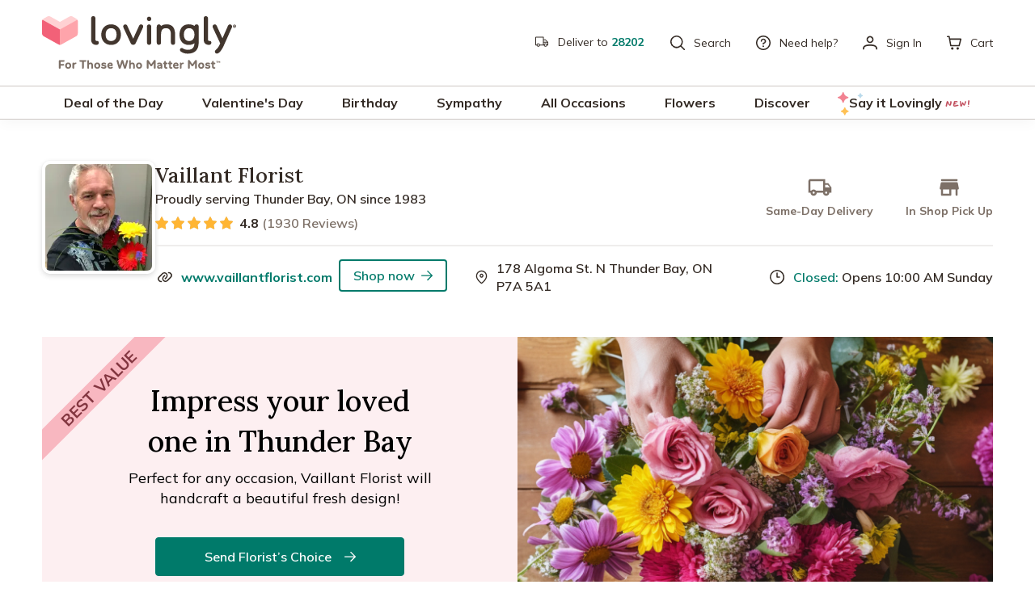

--- FILE ---
content_type: text/html; charset=utf-8
request_url: https://www.lovingly.com/florist/ca/on/thunder-bay/vaillant-florist
body_size: 47461
content:
<!DOCTYPE html><html lang="en" class="__variable_61300a __variable_243177 __variable_45ac3e __variable_867cc5 _376mii0"><head><meta charSet="utf-8"/><link rel="preconnect" href="https://consent.cookiebot.com" crossorigin=""/><link rel="preconnect" href="https://static.klaviyo.com" crossorigin=""/><meta name="viewport" content="width=device-width, initial-scale=1"/><link rel="preload" href="/_next/static/media/110cbef534704ef8-s.p.woff2" as="font" crossorigin="" type="font/woff2"/><link rel="preload" href="/_next/static/media/23d7b4e8ff86dfc4-s.p.woff2" as="font" crossorigin="" type="font/woff2"/><link rel="preload" href="/_next/static/media/3be83a346553616c-s.p.woff2" as="font" crossorigin="" type="font/woff2"/><link rel="preload" href="/_next/static/media/5c0c2bcbaa4149ca-s.p.woff2" as="font" crossorigin="" type="font/woff2"/><link rel="preload" href="/_next/static/media/a9d93b7f26e6fc2e-s.p.woff2" as="font" crossorigin="" type="font/woff2"/><link rel="preload" href="/_next/static/media/e6a007a8192ac05f-s.p.woff2" as="font" crossorigin="" type="font/woff2"/><link rel="stylesheet" href="/_next/static/css/4ba1d8aea223eb09.css" data-precedence="next"/><link rel="stylesheet" href="/_next/static/css/b90264f7d0bac002.css" data-precedence="next"/><link rel="stylesheet" href="/_next/static/css/3e6db34536c6a7ae.css" data-precedence="next"/><link rel="stylesheet" href="/_next/static/css/9f5b6d220853b37f.css" data-precedence="next"/><link rel="stylesheet" href="/_next/static/css/fb1a189216e78fc8.css" data-precedence="next"/><link rel="stylesheet" href="/_next/static/css/8eb52c17bde8c37d.css" data-precedence="next"/><link rel="stylesheet" href="/_next/static/css/e15ee14f2fcf1f09.css" data-precedence="next"/><link rel="stylesheet" href="/_next/static/css/a4fb7009637b602c.css" data-precedence="next"/><link rel="stylesheet" href="/_next/static/css/817a1ebcca93e4dc.css" data-precedence="next"/><link rel="stylesheet" href="/_next/static/css/539bcb1cdcea21a7.css" data-precedence="next"/><link rel="stylesheet" href="/_next/static/css/2cdd540b22fcf471.css" data-precedence="next"/><link rel="stylesheet" href="/_next/static/css/8de038ec7f664704.css" data-precedence="next"/><link rel="stylesheet" href="/_next/static/css/0228633136f258d4.css" data-precedence="next"/><link rel="stylesheet" href="/_next/static/css/0b0e358e3ba7506c.css" data-precedence="next"/><link rel="stylesheet" href="/_next/static/css/4c30bc244393847e.css" data-precedence="next"/><link rel="stylesheet" href="/_next/static/css/0354c122a41a22a6.css" data-precedence="next"/><link rel="stylesheet" href="/_next/static/css/67f37f9f5e5766e0.css" data-precedence="next"/><link rel="stylesheet" href="/_next/static/css/27e722d8cd898f4a.css" data-precedence="next"/><link rel="stylesheet" href="/_next/static/css/753b5dda89d14033.css" data-precedence="next"/><link rel="stylesheet" href="/_next/static/css/b7103f21cf5ff4aa.css" data-precedence="next"/><link rel="stylesheet" href="/_next/static/css/e3a5642246eeabda.css" data-precedence="next"/><link rel="stylesheet" href="/_next/static/css/ee0b00769a43a186.css" data-precedence="next"/><link rel="stylesheet" href="/_next/static/css/0f08adff2afcf737.css" data-precedence="next"/><link rel="stylesheet" href="/_next/static/css/37f7c18dae883a09.css" data-precedence="next"/><link rel="stylesheet" href="/_next/static/css/db7b9dcb1eb155d4.css" data-precedence="next"/><link rel="stylesheet" href="/_next/static/css/2a95049f7c038a19.css" data-precedence="next"/><link rel="stylesheet" href="/_next/static/css/88cae39496e109d7.css" data-precedence="next"/><link rel="stylesheet" href="/_next/static/css/79d4ecb73bf01b0b.css" data-precedence="next"/><link rel="stylesheet" href="/_next/static/css/38ae9873ff215d56.css" data-precedence="next"/><link rel="stylesheet" href="/_next/static/css/b6dbc8e0f9c66664.css" data-precedence="next"/><link rel="stylesheet" href="/_next/static/css/9f878fa336b8bf8b.css" data-precedence="next"/><link rel="stylesheet" href="/_next/static/css/abb7794adf7a4c00.css" data-precedence="next"/><link rel="stylesheet" href="/_next/static/css/2ce938e3a54e7120.css" data-precedence="next"/><link rel="stylesheet" href="/_next/static/css/262f21cce54fb9e6.css" data-precedence="next"/><link rel="stylesheet" href="/_next/static/css/aafd604933afc16d.css" data-precedence="next"/><link rel="stylesheet" href="/_next/static/css/ffcaf45d892976c8.css" data-precedence="next"/><link rel="stylesheet" href="/_next/static/css/43ffdbff3ad6089d.css" data-precedence="next"/><link rel="stylesheet" href="/_next/static/css/818c64b66bca6d17.css" data-precedence="next"/><link rel="stylesheet" href="/_next/static/css/14c32f522b444ad9.css" data-precedence="next"/><link rel="stylesheet" href="/_next/static/css/a15874b9a5c3716e.css" data-precedence="next"/><link rel="stylesheet" href="/_next/static/css/41d7a07a97543137.css" data-precedence="next"/><link rel="stylesheet" href="/_next/static/css/cf1322375adbdd64.css" data-precedence="next"/><link rel="stylesheet" href="/_next/static/css/3c21d218a3b45167.css" data-precedence="next"/><link rel="stylesheet" href="/_next/static/css/4dc58816710fee92.css" data-precedence="next"/><link rel="stylesheet" href="/_next/static/css/52baca70b9cc756c.css" data-precedence="next"/><link rel="preload" as="script" fetchPriority="low" href="/_next/static/chunks/webpack-fa612165e72927ed.js"/><script src="/_next/static/chunks/6281-32064ed96a05c4ce.js" async=""></script><script src="/_next/static/chunks/main-app-cc9e58ca92021332.js" async=""></script><script src="/_next/static/chunks/9455-e62ae0ce410369a8.js" async=""></script><script src="/_next/static/chunks/9406-826950ea69ac35b8.js" async=""></script><script src="/_next/static/chunks/app/global-error-8856b95d52e1202e.js" async=""></script><script src="/_next/static/chunks/5776-c569bd3b3ba10ab4.js" async=""></script><script src="/_next/static/chunks/7376-75ed28316ff998fb.js" async=""></script><script src="/_next/static/chunks/4147-f92b1b3f4b4ca386.js" async=""></script><script src="/_next/static/chunks/6485-b2d6f67b2620e1d6.js" async=""></script><script src="/_next/static/chunks/5015-584e5f31f99938a0.js" async=""></script><script src="/_next/static/chunks/1051-3a9a092a56061386.js" async=""></script><script src="/_next/static/chunks/7738-60538c1005e7ea90.js" async=""></script><script src="/_next/static/chunks/3754-8bd91611bdcad9c5.js" async=""></script><script src="/_next/static/chunks/1076-8e0a75b17cd8f049.js" async=""></script><script src="/_next/static/chunks/7351-0a9f3f7ad8405f99.js" async=""></script><script src="/_next/static/chunks/2678-e4d05d77a860b41a.js" async=""></script><script src="/_next/static/chunks/7227-e3f714d56048bc10.js" async=""></script><script src="/_next/static/chunks/2834-f2e0bb8cb3786477.js" async=""></script><script src="/_next/static/chunks/5340-376a6497da596474.js" async=""></script><script src="/_next/static/chunks/335-f673d235cb37be6c.js" async=""></script><script src="/_next/static/chunks/129-99e1b193820b9654.js" async=""></script><script src="/_next/static/chunks/8097-e927d0a8c70e12e3.js" async=""></script><script src="/_next/static/chunks/6270-48bad69f078d6c95.js" async=""></script><script src="/_next/static/chunks/4600-d5ffc932caf43378.js" async=""></script><script src="/_next/static/chunks/7820-dbbe94af5ed612d2.js" async=""></script><script src="/_next/static/chunks/612-707af2d9fbf51b5f.js" async=""></script><script src="/_next/static/chunks/9525-dfc008c2745a53bb.js" async=""></script><script src="/_next/static/chunks/7119-e089761e557455c3.js" async=""></script><script src="/_next/static/chunks/5639-5dbeb845cf5e22c4.js" async=""></script><script src="/_next/static/chunks/9485-dfc0ccbd17185078.js" async=""></script><script src="/_next/static/chunks/3453-c7bb26de8a65f1e2.js" async=""></script><script src="/_next/static/chunks/3165-4c9293c1353b928a.js" async=""></script><script src="/_next/static/chunks/6428-5ec7440ba3aa9fa9.js" async=""></script><script src="/_next/static/chunks/7522-369186dafe47f7e2.js" async=""></script><script src="/_next/static/chunks/app/(webiste)/layout-8801741b57d8c4ed.js" async=""></script><script src="/_next/static/chunks/2580-6af47e530e95385e.js" async=""></script><script src="/_next/static/chunks/9497-f0e0e9d1b802b517.js" async=""></script><script src="/_next/static/chunks/9861-b4582ec81fbe6233.js" async=""></script><script src="/_next/static/chunks/app/(webiste)/%5Blang%5D/florist/%5B%5B...handle%5D%5D/page-10fd9a1d7a321830.js" async=""></script><script src="/_next/static/chunks/4504-f93875bbb3fda516.js" async=""></script><script src="/_next/static/chunks/2534-f04b3ee20a717a03.js" async=""></script><script src="/_next/static/chunks/6529-9c3de8eab32ff368.js" async=""></script><script src="/_next/static/chunks/5074-14e7d62d6e0ec74c.js" async=""></script><script src="/_next/static/chunks/2710-ee811f418fc71221.js" async=""></script><script src="/_next/static/chunks/4657-53f1e2ace83f7ec2.js" async=""></script><script src="/_next/static/chunks/2508-111652400cbacbe5.js" async=""></script><script src="/_next/static/chunks/7973-526a9d89aa7793c6.js" async=""></script><script src="/_next/static/chunks/4002-64c42fccb4d2e11a.js" async=""></script><script src="/_next/static/chunks/5727-3635265feb97e042.js" async=""></script><script src="/_next/static/chunks/1430-a715f518b54cf0df.js" async=""></script><script src="/_next/static/chunks/app/(webiste)/%5Blang%5D/florist/%5B%5B...handle%5D%5D/layout-0fa92f518930541b.js" async=""></script><link rel="preload" href="https://www.googletagmanager.com/gtm.js?id=GTM-KF9MLT23" as="script"/><link rel="preload" href="/_next/static/chunks/7970.869cba7e4951dda4.js" as="script" fetchPriority="low"/><link rel="preload" href="/_next/static/chunks/6945.13333132900d87eb.js" as="script" fetchPriority="low"/><link rel="preload" href="/_next/static/chunks/6657.1e60cb9e3902f654.js" as="script" fetchPriority="low"/><link rel="preload" href="/_next/static/chunks/2712.d12fcaad909fdda7.js" as="script" fetchPriority="low"/><link rel="preload" href="/_next/static/chunks/8243.200ac65206278f44.js" as="script" fetchPriority="low"/><link rel="preload" href="/_next/static/chunks/8564.053306ce3d327a4e.js" as="script" fetchPriority="low"/><link rel="preload" href="/_next/static/chunks/8560.48e5f8fa8e118573.js" as="script" fetchPriority="low"/><link rel="preload" href="/_next/static/chunks/3704.83a118096f8726d5.js" as="script" fetchPriority="low"/><link rel="preload" href="/_next/static/chunks/3265.5a2da6c3cd1a4776.js" as="script" fetchPriority="low"/><link rel="preload" href="/_next/static/chunks/9031.fec2639153632da4.js" as="script" fetchPriority="low"/><link rel="preload" href="/_next/static/chunks/2965.45d82335b870534a.js" as="script" fetchPriority="low"/><link rel="preload" href="/_next/static/chunks/1515.d04516b59bc87d9d.js" as="script" fetchPriority="low"/><link rel="preload" href="/_next/static/chunks/119.b69b07d55a3563a0.js" as="script" fetchPriority="low"/><link rel="preload" href="/_next/static/chunks/3806.c2b6fa7911955301.js" as="script" fetchPriority="low"/><link rel="preload" href="/_next/static/chunks/4076.53ab00917648fd84.js" as="script" fetchPriority="low"/><link rel="preload" href="/_next/static/chunks/4205.cc41d58f1823b86f.js" as="script" fetchPriority="low"/><meta name="next-size-adjust" content=""/><meta name="theme-color" content="#F496A3"/><title>Vaillant Florist - Lovingly Florist in Thunder Bay, ON</title><meta name="description" content="Vaillant Florist is a Lovingly florist, delivering floral arrangements in Thunder Bay, ON. Order flower delivery in Thunder Bay, ON today!"/><link rel="manifest" href="/site.webmanifest"/><link rel="canonical" href="https://www.lovingly.com/florist/ca/on/thunder-bay/vaillant-florist"/><meta property="og:title" content="Vaillant Florist - Lovingly Florist in Thunder Bay, ON"/><meta property="og:description" content="Vaillant Florist is a Lovingly florist, delivering floral arrangements in Thunder Bay, ON. Order flower delivery in Thunder Bay, ON today!"/><meta property="og:image" content="https://cdn.sanity.io/images/pn4rwssl/production/b0199614ac5d911b69b74e3d76810b58b458d7b3-2624x1648.png?rect=0,135,2624,1378&amp;w=1200&amp;h=630"/><meta property="og:image:width" content="1200"/><meta property="og:image:height" content="630"/><meta property="og:image:alt" content="Bouquet of flowers "/><meta name="twitter:card" content="summary_large_image"/><meta name="twitter:title" content="Vaillant Florist - Lovingly Florist in Thunder Bay, ON"/><meta name="twitter:description" content="Vaillant Florist is a Lovingly florist, delivering floral arrangements in Thunder Bay, ON. Order flower delivery in Thunder Bay, ON today!"/><meta name="twitter:image" content="https://cdn.sanity.io/images/pn4rwssl/production/b0199614ac5d911b69b74e3d76810b58b458d7b3-2624x1648.png?rect=0,135,2624,1378&amp;w=1200&amp;h=630"/><meta name="twitter:image:width" content="1200"/><meta name="twitter:image:height" content="630"/><meta name="twitter:image:alt" content="Bouquet of flowers "/><link rel="icon" href="/favicon.ico"/><link rel="apple-touch-icon" href="apple-touch-icon.png"/><script src="/_next/static/chunks/polyfills-42372ed130431b0a.js" noModule=""></script></head><body><!--$!--><template data-dgst="BAILOUT_TO_CLIENT_SIDE_RENDERING"></template><!--/$--><!--$--><!--/$--><!--$!--><template data-dgst="BAILOUT_TO_CLIENT_SIDE_RENDERING"></template><!--/$--><div class="_14ffj7m8"><div class="dtnvtg9"><button class="mts7z32i _8jntw30 dtnvtg3 dtnvtga" aria-label="Open zip code drawer"><div class="dtnvtg7"><span class="dtnvtg4"><div style="width:17.5px;height:17.5px" class="_1hu3v7b0"><svg width="24" height="25" viewBox="0 0 24 25" fill="none" xmlns="http://www.w3.org/2000/svg"><path d="M22.9708 12.8463C22.9708 12.8406 22.9701 12.8349 22.9701 12.8292C22.9698 12.8129 22.9694 12.7965 22.9676 12.7802C22.9662 12.766 22.9637 12.7521 22.9616 12.7383C22.9605 12.7305 22.9595 12.723 22.958 12.7152C22.9548 12.6995 22.9509 12.6846 22.9467 12.6693C22.9453 12.6637 22.9438 12.6576 22.9424 12.6519C22.9378 12.6366 22.9325 12.6221 22.9268 12.6072C22.9246 12.6015 22.9229 12.5958 22.9207 12.5905C22.915 12.5766 22.9087 12.5631 22.9019 12.5499C22.8987 12.5436 22.8962 12.5372 22.893 12.5311C22.8866 12.519 22.8795 12.5073 22.8724 12.4959C22.8681 12.4888 22.8642 12.4817 22.8596 12.4746C22.8529 12.4643 22.8454 12.4544 22.8379 12.4444C22.8323 12.437 22.8269 12.4291 22.8209 12.4217C22.8134 12.4128 22.8056 12.4043 22.7978 12.3954C22.7921 12.389 22.7871 12.3826 22.7811 12.3765L18.7044 8.16448C18.5772 8.03301 18.402 7.95874 18.2194 7.95874H15.5786V4.21784C15.5786 3.8451 15.2762 3.54272 14.9034 3.54272H1.70369C1.33095 3.54272 1.02856 3.8451 1.02856 4.21784V17.7811C1.02856 18.1538 1.33095 18.4562 1.70369 18.4562H3.24333C3.37764 18.9192 3.62673 19.3435 3.97708 19.6935C4.52465 20.2414 5.25307 20.5427 6.02769 20.5427C6.8023 20.5427 7.53037 20.241 8.07829 19.6935C8.43291 19.3389 8.67631 18.9142 8.80849 18.464H15.6475C15.7797 18.9146 16.0227 19.3389 16.3777 19.6935C16.9253 20.2414 17.6537 20.5427 18.4283 20.5427C19.2029 20.5427 19.931 20.241 20.4789 19.6935C20.8271 19.3453 21.0755 18.9238 21.2105 18.464H22.2964C22.6692 18.464 22.9715 18.1617 22.9715 17.7889V12.847C22.9715 12.847 22.9715 12.8466 22.9715 12.8463H22.9708ZM20.7028 12.1712H15.5583V9.30935H17.933L20.7028 12.1712ZM2.37881 4.89297H14.228V8.47397C14.2155 8.52549 14.2081 8.57879 14.2081 8.63422V12.841C14.2081 12.8427 14.2081 12.8445 14.2081 12.8463C14.2081 12.8481 14.2081 12.8498 14.2081 12.8516V17.1134H8.87742C8.77473 16.5559 8.50859 16.0226 8.07829 15.5923C7.53073 15.0444 6.8023 14.743 6.02769 14.743C5.25307 14.743 4.525 15.0447 3.97708 15.5923C3.55815 16.0112 3.28384 16.5357 3.17759 17.1056H2.37846V4.89297H2.37881ZM7.12317 18.7391C6.83037 19.0319 6.44129 19.1928 6.02769 19.1928C5.61408 19.1928 5.22464 19.0315 4.93185 18.7391C4.63906 18.4463 4.4781 18.0572 4.4781 17.6432C4.4781 17.2293 4.63942 16.8402 4.93185 16.5474C5.22464 16.2546 5.61373 16.0936 6.02769 16.0936C6.44164 16.0936 6.83073 16.255 7.12317 16.5474C7.72722 17.1515 7.72722 18.1347 7.12317 18.7391ZM19.5231 18.7391C19.2303 19.0319 18.8412 19.1928 18.4276 19.1928C18.014 19.1928 17.6246 19.0315 17.3321 18.7391C16.7281 18.135 16.7281 17.1518 17.3321 16.5474C17.6249 16.2546 18.014 16.0936 18.4276 16.0936C18.8412 16.0936 19.2306 16.255 19.5234 16.5474C19.8162 16.8402 19.9772 17.2293 19.9772 17.6432C19.9772 18.0572 19.8159 18.4463 19.5234 18.7391H19.5231ZM21.2788 17.1138C21.1736 16.5406 20.8989 16.0133 20.4782 15.5926C19.9306 15.0447 19.2022 14.7434 18.4276 14.7434C17.653 14.7434 16.9249 15.0451 16.377 15.5926C15.9467 16.0229 15.6806 16.5563 15.5779 17.1138H15.558V13.5214H21.6202V17.1138H21.2784H21.2788Z" fill="currentColor"></path></svg></div></span><span class="dtnvtg6 _65pmkg16">Deliver to</span><span class="dtnvtg8 _65pmkg18">28202</span></div></button></div></div><a href="#main" class="_1dmx95c0 _8jntw30">Skip to content</a><!--$--><!--/$--><header class="_1nk3hx70 _1nk3hx72"><div class="_14ffj7m5"><div class="_1hbcvsq0 _1hbcvsq5"><div class="_1hbcvsqb _1hbcvsqg"><div class="_14ffj7m0"><div class="_12nowq50"><a class="mts7z32i mts7z33z _8jntw30 _12nowq51 _8jntw30" aria-label="Lovingly Home Logo" href="/"><svg xmlns="http://www.w3.org/2000/svg" fill="none" viewBox="0 0 240 66"><g clip-path="url(#a)"><path fill="#7D7067" d="M26.697 56.399h-3.764v2.758h3.275c.354 0 .633.085.835.256.202.17.3.426.3.768 0 .341-.098.588-.3.75-.202.166-.48.247-.835.247h-3.275v2.61c0 .408-.09.718-.274.938-.184.22-.467.328-.848.328-.382 0-.656-.108-.836-.328-.18-.22-.27-.53-.27-.939V55.65c0-.409.09-.719.27-.939.18-.22.458-.328.835-.328h4.887c.355 0 .633.086.836.252.202.166.3.422.3.763 0 .342-.098.589-.3.75-.203.167-.481.248-.836.248v.004ZM32.303 65.072c-.724 0-1.366-.162-1.932-.485a3.437 3.437 0 0 1-1.325-1.356c-.319-.58-.476-1.249-.476-2 0-.75.157-1.41.476-1.993a3.449 3.449 0 0 1 1.325-1.361c.566-.324 1.208-.49 1.932-.49.723 0 1.383.162 1.949.49.566.328 1.01.777 1.325 1.36.314.58.471 1.245.471 1.995s-.157 1.415-.471 1.999a3.39 3.39 0 0 1-1.325 1.36c-.566.324-1.217.486-1.95.486v-.005Zm0-1.895c.354 0 .655-.077.893-.225.238-.148.418-.373.54-.66.12-.292.179-.642.179-1.06 0-.418-.059-.764-.18-1.056a1.4 1.4 0 0 0-.539-.664c-.238-.153-.539-.23-.893-.23-.355 0-.638.077-.876.23a1.393 1.393 0 0 0-.535.664c-.121.292-.18.643-.18 1.056 0 .413.059.772.18 1.06.121.292.297.512.535.66.238.148.53.225.876.225ZM38.649 65.058c-.355 0-.62-.103-.786-.31-.166-.206-.252-.498-.252-.875V58.59c0-.377.086-.67.252-.876.166-.207.431-.31.786-.31.355 0 .62.103.795.31.17.207.26.498.26.876v5.282c0 .377-.085.669-.26.876-.175.206-.44.31-.795.31Zm.238-3.251c0-.71.09-1.397.27-2.066.179-.67.476-1.227.884-1.676.409-.449.939-.673 1.59-.673.283 0 .503.085.66.251.158.166.234.4.234.696 0 .32-.09.557-.274.714-.184.158-.445.234-.777.234-.575 0-1.015.18-1.316.539-.301.36-.454.867-.454 1.523l-.817.458ZM53.664 54.382c.36 0 .642.086.844.252.202.166.301.422.301.763 0 .342-.099.589-.3.75-.203.167-.481.248-.845.248h-2.03v7.392c0 .41-.09.719-.274.94-.184.22-.468.327-.85.327-.381 0-.655-.108-.835-.328-.18-.22-.27-.53-.27-.939v-7.392H47.39c-.36 0-.647-.081-.853-.248-.207-.166-.315-.417-.315-.75 0-.332.104-.597.31-.763.207-.166.494-.252.858-.252h6.275ZM59.889 57.392c1.11 0 1.918.336 2.42 1.01.504.674.755 1.613.755 2.812v2.659c0 .377-.085.669-.26.876-.175.206-.44.31-.795.31-.355 0-.62-.104-.786-.31-.166-.207-.252-.499-.252-.876v-2.529c0-.467-.04-.853-.125-1.15-.086-.296-.234-.525-.445-.683-.211-.157-.503-.238-.876-.238s-.67.081-.88.238c-.211.158-.36.387-.44.683-.081.297-.122.683-.122 1.15v2.529c0 .377-.085.669-.251.876-.166.206-.431.31-.786.31-.355 0-.62-.104-.795-.31-.175-.207-.26-.499-.26-.876V55.55c0-.377.085-.665.26-.867.17-.202.435-.3.795-.3.359 0 .62.098.786.3.166.202.251.49.251.867v3.283l-.274-.372c.234-.346.521-.611.854-.795.337-.185.745-.274 1.221-.274h.005ZM68.243 65.072c-.723 0-1.365-.162-1.931-.485a3.436 3.436 0 0 1-1.325-1.356c-.32-.58-.477-1.249-.477-2 0-.75.158-1.41.477-1.993a3.448 3.448 0 0 1 1.325-1.361c.566-.324 1.208-.49 1.93-.49.724 0 1.384.162 1.95.49.566.328 1.01.777 1.325 1.36.315.58.472 1.245.472 1.995s-.157 1.415-.472 1.999a3.39 3.39 0 0 1-1.325 1.36c-.566.324-1.217.486-1.95.486v-.005Zm0-1.895c.355 0 .656-.077.894-.225a1.39 1.39 0 0 0 .539-.66c.12-.292.18-.642.18-1.06 0-.418-.06-.764-.18-1.056a1.4 1.4 0 0 0-.54-.664c-.237-.153-.538-.23-.893-.23s-.638.077-.876.23a1.392 1.392 0 0 0-.534.664c-.122.292-.18.643-.18 1.056 0 .413.058.772.18 1.06.12.292.296.512.534.66.238.148.53.225.876.225ZM76.395 65.072a5.76 5.76 0 0 1-1.276-.135 4.966 4.966 0 0 1-1.033-.346 2.574 2.574 0 0 1-.682-.458 1.082 1.082 0 0 1-.256-.341.975.975 0 0 1-.09-.413c0-.252.076-.454.233-.607a.844.844 0 0 1 .616-.233c.108 0 .224.022.35.063.126.045.26.108.395.193.27.157.557.283.863.377.305.095.66.14 1.06.14.31 0 .543-.05.7-.153a.505.505 0 0 0 .238-.45.433.433 0 0 0-.224-.39c-.148-.086-.386-.153-.714-.198l-.697-.09c-.794-.112-1.41-.346-1.85-.7-.44-.355-.66-.876-.66-1.568 0-.444.117-.844.35-1.208.234-.36.575-.647 1.029-.853.453-.207.988-.315 1.608-.315.471 0 .92.059 1.338.175.418.117.768.279 1.042.49.148.09.26.206.332.346.072.139.113.292.113.458 0 .26-.077.467-.225.62a.752.752 0 0 1-.561.229c-.104 0-.198-.014-.292-.04a2.473 2.473 0 0 1-.36-.153s-.013 0-.022-.014a3.196 3.196 0 0 0-.651-.278 2.702 2.702 0 0 0-.773-.104c-.287 0-.49.05-.629.153a.498.498 0 0 0-.21.422c0 .153.067.274.206.369.14.09.341.157.62.193l.71.09c.53.067.983.175 1.36.332.378.157.683.386.907.7.225.31.342.715.342 1.209a2.2 2.2 0 0 1-.382 1.284c-.256.378-.624.674-1.105.89-.48.215-1.055.319-1.72.319v-.005ZM82.315 60.423h3.853l-.674.557c.077-.175.113-.336.113-.498 0-.4-.112-.719-.333-.952-.22-.234-.516-.346-.889-.346-.35 0-.656.08-.916.247-.26.166-.458.4-.597.705-.14.305-.207.67-.207 1.091 0 .423.076.75.233 1.051.158.301.378.526.665.688.288.161.624.242 1.006.242.32 0 .589-.031.8-.09.215-.063.449-.157.7-.292.225-.116.436-.175.643-.175.139 0 .274.036.404.108.13.072.243.17.323.305.086.13.126.283.126.45 0 .12-.018.242-.058.363a.954.954 0 0 1-.211.355c-.234.265-.602.472-1.105.62a5.738 5.738 0 0 1-1.626.22c-.768 0-1.447-.162-2.03-.48a3.344 3.344 0 0 1-1.357-1.357c-.319-.584-.476-1.253-.476-2.003 0-.75.153-1.415.463-1.999a3.337 3.337 0 0 1 1.302-1.36c.562-.324 1.195-.486 1.91-.486.592 0 1.113.117 1.571.355a2.58 2.58 0 0 1 1.078 1.06c.26.472.39 1.047.39 1.73 0 .332-.049.597-.152.803a.925.925 0 0 1-.494.454c-.224.099-.525.143-.898.143h-3.566v-1.518l.009.01ZM105.216 54.243c.229 0 .432.05.607.153a1.1 1.1 0 0 1 .404.395.993.993 0 0 1 .139.503c0 .225-.04.472-.121.75l-2.389 8.03c-.108.347-.27.598-.49.751-.22.153-.494.23-.826.23-.333 0-.616-.077-.84-.23-.225-.153-.396-.409-.512-.764l-1.887-5.978-1.9 5.978c-.116.355-.287.611-.512.764-.224.153-.503.23-.84.23-.336 0-.615-.077-.83-.23-.22-.153-.378-.409-.481-.764l-2.38-8.017-.014-.058a1.173 1.173 0 0 1-.013-.058 2.573 2.573 0 0 1-.1-.634c0-.166.046-.341.14-.503.094-.162.229-.296.404-.395.175-.099.377-.153.606-.153.23 0 .44.067.634.202a.952.952 0 0 1 .382.57l1.72 6.482 1.909-6.275c.107-.35.265-.602.476-.75.21-.148.48-.224.804-.224.323 0 .588.076.799.229.216.152.373.404.481.754l1.895 6.261 1.72-6.476a.979.979 0 0 1 .378-.57c.188-.136.404-.203.637-.203ZM111.594 57.392c1.11 0 1.918.336 2.421 1.01.503.674.755 1.613.755 2.812v2.659c0 .377-.086.67-.261.876-.175.206-.44.31-.795.31-.354 0-.619-.104-.786-.31-.166-.207-.251-.499-.251-.876v-2.529c0-.467-.041-.853-.126-1.15-.085-.296-.234-.525-.445-.682-.211-.158-.503-.238-.875-.238-.373 0-.67.08-.881.238a1.223 1.223 0 0 0-.44.682c-.081.297-.121.683-.121 1.15v2.529c0 .377-.086.67-.252.876-.166.206-.431.31-.786.31-.355 0-.62-.104-.795-.31-.175-.207-.26-.499-.26-.876v-8.327c0-.378.085-.665.26-.867.171-.202.436-.301.795-.301.36 0 .62.099.786.3.166.203.252.49.252.868v3.287l-.274-.372c.233-.346.521-.611.853-.795.337-.184.746-.274 1.222-.274h.004ZM119.944 65.072c-.723 0-1.366-.162-1.932-.485a3.435 3.435 0 0 1-1.324-1.356c-.319-.58-.477-1.249-.477-2 0-.75.158-1.41.477-1.993a3.446 3.446 0 0 1 1.324-1.361c.566-.324 1.209-.49 1.932-.49.723 0 1.383.162 1.949.49a3.416 3.416 0 0 1 1.325 1.36c.314.58.472 1.245.472 1.995s-.158 1.415-.472 1.999a3.387 3.387 0 0 1-1.325 1.36c-.566.324-1.217.486-1.949.486v-.005Zm0-1.895c.355 0 .656-.077.894-.225.238-.148.417-.373.539-.66.121-.292.179-.642.179-1.06 0-.418-.058-.764-.179-1.056a1.405 1.405 0 0 0-.539-.664c-.238-.153-.539-.23-.894-.23s-.638.077-.876.23a1.39 1.39 0 0 0-.534.664c-.122.292-.18.643-.18 1.056 0 .413.058.772.18 1.06.121.292.296.512.534.66.238.148.53.225.876.225ZM130.647 65.059c-.377 0-.656-.108-.836-.328-.179-.22-.269-.53-.269-.939v-8.278c0-.409.09-.718.269-.939.18-.22.459-.327.836-.327l1.123 1.266v8.278c0 .409-.09.719-.274.939-.184.22-.467.328-.849.328Zm4.361-2.933c-.193 0-.355-.032-.49-.1a1.1 1.1 0 0 1-.35-.273 8.69 8.69 0 0 1-.418-.548l-.013-.027c-.004-.009-.009-.014-.013-.018l-3.706-5.237.633-1.67c.202 0 .373.03.512.098.14.067.265.166.387.296.121.13.274.333.462.598l3.84 5.461-.839 1.429v-.01h-.005Zm0 0-.831-1.429 3.84-5.461c.184-.265.337-.463.458-.598.122-.13.256-.233.396-.296.139-.063.314-.099.512-.099l.633 1.671-3.71 5.224a8.918 8.918 0 0 1-.449.601 1.119 1.119 0 0 1-.355.288c-.13.063-.292.094-.494.094v.005Zm4.375 2.933c-.373 0-.647-.108-.827-.328-.179-.22-.269-.53-.269-.939v-8.278l1.1-1.266c.382 0 .665.108.849.328.184.22.274.53.274.938v8.278c0 .409-.09.719-.274.939-.184.22-.467.328-.849.328h-.004ZM144.66 65.072c-.512 0-.947-.099-1.307-.292a1.977 1.977 0 0 1-.804-.79 2.275 2.275 0 0 1-.269-1.1c0-.535.126-.989.377-1.362.252-.373.611-.651 1.074-.835.462-.184 1.006-.279 1.625-.279.369 0 .706.018 1.011.063.31.04.606.095.889.162.045.009.09.022.131.031l.116.032-.435 1.437a4.448 4.448 0 0 0-.683-.157 4.991 4.991 0 0 0-.813-.063c-.418 0-.732.067-.948.198a.63.63 0 0 0-.319.575c0 .229.077.404.229.52.153.117.382.176.688.176.332 0 .673-.086 1.033-.252.359-.166.682-.373.974-.62l.566.85-.054.062c-.22.265-.462.512-.732.75a4.042 4.042 0 0 1-1.01.629 3.208 3.208 0 0 1-1.339.278v-.013Zm3.001 0c-.351 0-.607-.103-.764-.306-.157-.202-.238-.494-.238-.87v-3.122c0-.297-.054-.557-.162-.782a1.22 1.22 0 0 0-.498-.534c-.225-.13-.517-.194-.876-.194-.229 0-.431.027-.606.081-.176.054-.36.13-.553.225a.108.108 0 0 0-.04.013c-.014 0-.023.01-.036.014a1.891 1.891 0 0 1-.369.17 1.103 1.103 0 0 1-.336.059.796.796 0 0 1-.728-.45 1.065 1.065 0 0 1-.112-.444.902.902 0 0 1 .112-.467c.081-.148.207-.283.377-.395.261-.184.589-.342.988-.476.4-.135.84-.202 1.316-.202.804 0 1.474.157 1.999.467.526.31.921.745 1.181 1.302.256.557.387 1.217.387 1.972v2.762c0 .377-.086.665-.252.871-.166.207-.431.306-.795.306h.005ZM150.67 59.435c-.346 0-.616-.076-.809-.229-.193-.152-.292-.39-.292-.71 0-.318.099-.552.292-.714.198-.161.463-.242.804-.242h3.346c.337 0 .598.08.791.242.193.162.287.4.287.715 0 .314-.094.557-.283.71-.188.152-.453.228-.795.228h-3.346.005Zm3.067 5.628c-.678 0-1.212-.108-1.603-.323a1.805 1.805 0 0 1-.826-.894c-.158-.377-.239-.835-.239-1.37v-5.839c0-.382.086-.674.256-.88.171-.202.436-.306.8-.306.364 0 .611.104.781.306.171.202.256.494.256.88v5.66c0 .22.023.39.063.511a.481.481 0 0 0 .256.274c.126.059.315.09.557.09.351 0 .62.063.804.189.184.126.274.346.274.656 0 .34-.112.601-.337.777-.224.18-.575.265-1.046.265l.004.004ZM156.747 59.435c-.346 0-.616-.076-.809-.229-.193-.152-.292-.39-.292-.71 0-.318.099-.552.292-.714.198-.161.463-.242.804-.242h3.346c.337 0 .598.08.791.242.193.162.287.4.287.715 0 .314-.094.557-.283.71-.188.152-.453.228-.795.228h-3.346.005Zm3.067 5.628c-.678 0-1.212-.108-1.603-.323a1.811 1.811 0 0 1-.827-.894c-.157-.377-.238-.835-.238-1.37v-5.839c0-.382.086-.674.256-.88.171-.202.436-.306.8-.306.364 0 .611.104.781.306.171.202.256.494.256.88v5.66c0 .22.023.39.063.511a.481.481 0 0 0 .256.274c.126.059.315.09.557.09.351 0 .62.063.804.189.184.126.274.346.274.656 0 .34-.112.601-.337.777-.224.18-.575.265-1.046.265l.004.004ZM163.619 60.423h3.853l-.673.557c.076-.175.112-.336.112-.498 0-.4-.112-.719-.332-.952-.22-.234-.517-.346-.89-.346-.35 0-.655.08-.916.247-.26.166-.458.4-.597.705-.14.305-.207.67-.207 1.091 0 .423.076.75.234 1.051.157.301.377.526.664.688.288.161.625.242 1.006.242.319 0 .589-.031.8-.09.216-.063.449-.157.701-.292.224-.116.435-.175.642-.175.139 0 .274.036.404.108a.846.846 0 0 1 .449.755c0 .12-.018.242-.058.363a.957.957 0 0 1-.211.355c-.234.265-.602.472-1.105.62a5.74 5.74 0 0 1-1.626.22c-.768 0-1.446-.162-2.03-.48a3.345 3.345 0 0 1-1.357-1.357c-.318-.584-.476-1.253-.476-2.003 0-.75.153-1.415.463-1.999a3.339 3.339 0 0 1 1.302-1.36c.562-.324 1.195-.486 1.909-.486.593 0 1.114.117 1.572.355.458.238.818.593 1.078 1.06.261.472.391 1.047.391 1.73 0 .332-.049.597-.153.803a.924.924 0 0 1-.494.454c-.224.099-.525.143-.898.143h-3.566v-1.518l.009.01ZM171.474 65.058c-.355 0-.62-.103-.786-.31-.166-.206-.251-.498-.251-.875V58.59c0-.377.085-.67.251-.876.166-.207.431-.31.786-.31.355 0 .62.103.795.31.171.207.261.498.261.876v5.282c0 .377-.086.669-.261.876-.175.206-.44.31-.795.31Zm.238-3.251c0-.71.09-1.397.27-2.066.179-.67.476-1.227.884-1.676.409-.449.939-.673 1.59-.673.283 0 .503.085.661.251.157.166.233.4.233.696 0 .32-.09.557-.274.714-.184.158-.444.234-.777.234-.575 0-1.015.18-1.316.539-.301.36-.453.867-.453 1.523l-.818.458ZM181.553 65.059c-.377 0-.656-.108-.836-.328-.179-.22-.269-.53-.269-.939v-8.278c0-.409.09-.718.269-.939.18-.22.459-.327.836-.327l1.123 1.266v8.278c0 .409-.09.719-.274.939-.184.22-.467.328-.849.328Zm4.361-2.933c-.193 0-.355-.032-.489-.1a1.093 1.093 0 0 1-.351-.273 8.69 8.69 0 0 1-.418-.548l-.013-.027c-.004-.009-.009-.014-.013-.018l-3.706-5.237.633-1.67c.202 0 .373.03.512.098.14.067.265.166.387.296.121.13.274.333.462.598l3.84 5.461-.839 1.429v-.01h-.005Zm0 0-.831-1.429 3.84-5.461c.184-.265.337-.463.458-.598.122-.13.256-.233.396-.296.139-.063.314-.099.512-.099l.633 1.671-3.71 5.224a8.918 8.918 0 0 1-.449.601 1.119 1.119 0 0 1-.355.288c-.13.063-.292.094-.494.094v.005Zm4.375 2.933c-.373 0-.647-.108-.827-.328-.179-.22-.269-.53-.269-.939v-8.278l1.1-1.266c.382 0 .665.108.849.328.184.22.274.53.274.938v8.278c0 .409-.09.719-.274.939-.184.22-.467.328-.849.328h-.004ZM196.806 65.072c-.723 0-1.366-.162-1.931-.485a3.43 3.43 0 0 1-1.325-1.356c-.319-.58-.477-1.249-.477-2 0-.75.158-1.41.477-1.993a3.442 3.442 0 0 1 1.325-1.361c.565-.324 1.208-.49 1.931-.49.723 0 1.383.162 1.949.49a3.416 3.416 0 0 1 1.325 1.36c.315.58.472 1.245.472 1.995s-.157 1.415-.472 1.999a3.387 3.387 0 0 1-1.325 1.36c-.566.324-1.217.486-1.949.486v-.005Zm0-1.895c.355 0 .656-.077.894-.225.238-.148.417-.373.539-.66.121-.292.179-.642.179-1.06 0-.418-.058-.764-.179-1.056a1.405 1.405 0 0 0-.539-.664c-.238-.153-.539-.23-.894-.23s-.638.077-.876.23a1.39 1.39 0 0 0-.534.664c-.122.292-.18.643-.18 1.056 0 .413.058.772.18 1.06.121.292.296.512.534.66.238.148.53.225.876.225ZM204.962 65.072c-.453 0-.88-.045-1.275-.135a4.972 4.972 0 0 1-1.033-.346 2.58 2.58 0 0 1-.683-.458 1.08 1.08 0 0 1-.256-.341.982.982 0 0 1-.09-.413c0-.252.077-.454.234-.607a.843.843 0 0 1 .615-.233c.108 0 .225.022.35.063.126.045.261.108.396.193.269.157.557.283.862.377.305.095.66.14 1.06.14.31 0 .543-.05.701-.153a.505.505 0 0 0 .238-.45.434.434 0 0 0-.225-.39c-.148-.086-.386-.153-.714-.198l-.696-.09c-.795-.112-1.41-.346-1.851-.7-.44-.355-.66-.876-.66-1.568 0-.444.117-.844.35-1.208.234-.36.575-.647 1.029-.853.454-.207.988-.315 1.608-.315.472 0 .921.059 1.338.175.418.117.768.279 1.042.49.149.09.261.206.333.346.072.139.112.292.112.458 0 .26-.076.467-.224.62a.754.754 0 0 1-.562.229c-.103 0-.198-.014-.292-.04a2.505 2.505 0 0 1-.359-.153c-.005 0-.014 0-.023-.014a3.17 3.17 0 0 0-.651-.278 2.698 2.698 0 0 0-.772-.104c-.288 0-.49.05-.629.153a.498.498 0 0 0-.211.422c0 .153.067.274.206.369.14.09.342.157.62.193l.71.09c.53.067.983.175 1.361.332.377.157.682.386.907.7.224.31.341.715.341 1.209 0 .494-.125.907-.382 1.284-.256.378-.624.674-1.104.89-.481.215-1.056.319-1.721.319v-.005ZM209.863 59.435c-.346 0-.616-.076-.809-.229-.193-.152-.292-.39-.292-.71 0-.318.099-.552.292-.714.198-.161.463-.242.804-.242h3.346c.337 0 .598.08.791.242.193.162.287.4.287.715 0 .314-.094.557-.283.71-.188.152-.453.228-.795.228h-3.346.005Zm3.067 5.628c-.678 0-1.212-.108-1.603-.323a1.811 1.811 0 0 1-.827-.894c-.157-.377-.238-.835-.238-1.37v-5.839c0-.382.086-.674.256-.88.171-.202.436-.306.8-.306.364 0 .611.104.781.306.171.202.256.494.256.88v5.66c0 .22.023.39.063.511.045.122.13.216.256.274.126.059.315.09.557.09.351 0 .62.063.804.189.184.126.274.346.274.656 0 .34-.112.601-.337.777-.224.18-.575.265-1.046.265l.004.004Z"></path><path fill="#42362E" d="M68.054 30.73c-.759 0-1.289-.166-1.599-.49-.31-.327-.467-.843-.467-1.549V2.92c0-.911-.215-1.625-.647-2.142C64.911.261 64.255 0 63.38 0c-.876 0-1.568.256-2.017.777-.45.517-.67 1.23-.67 2.142v25.979c0 2.066.522 3.683 1.564 4.855 1.042 1.172 2.73 1.756 5.075 1.756.912 0 1.617-.238 2.12-.71.499-.47.75-1.122.75-1.949 0-.74-.197-1.28-.593-1.617-.395-.336-.911-.503-1.55-.503h-.004ZM207.28 30.73c-.759 0-1.289-.166-1.599-.49-.31-.327-.467-.843-.467-1.549V2.92c0-.911-.216-1.625-.647-2.142C204.136.261 203.48 0 202.604 0c-.875 0-1.567.256-2.016.777-.449.517-.67 1.23-.67 2.142v25.979c0 2.066.521 3.683 1.563 4.855 1.042 1.172 2.731 1.756 5.076 1.756.912 0 1.617-.238 2.12-.71.498-.47.75-1.122.75-1.949 0-.74-.198-1.28-.593-1.617-.395-.336-.912-.503-1.55-.503h-.004ZM91.715 11.71c-1.841-1.06-3.961-1.59-6.355-1.59-2.394 0-4.429.53-6.266 1.59-1.832 1.06-3.26 2.555-4.284 4.482-1.025 1.926-1.537 4.159-1.537 6.692 0 2.533.513 4.73 1.537 6.652 1.024 1.922 2.452 3.409 4.284 4.469 1.833 1.06 3.921 1.59 6.266 1.59 2.344 0 4.51-.53 6.355-1.59 1.842-1.06 3.27-2.552 4.29-4.483 1.015-1.927 1.522-4.141 1.522-6.638s-.507-4.761-1.522-6.692c-1.015-1.927-2.444-3.423-4.29-4.483Zm-.323 15.405c-.526 1.19-1.298 2.102-2.313 2.74-1.015.637-2.26.956-3.72.956-1.459 0-2.622-.319-3.628-.956-1.006-.638-1.779-1.55-2.313-2.74-.535-1.19-.8-2.6-.8-4.236 0-1.635.27-3.076.8-4.276.534-1.194 1.307-2.115 2.313-2.753 1.006-.638 2.219-.957 3.629-.957 1.41 0 2.704.32 3.719.957 1.015.638 1.787 1.554 2.313 2.754.525 1.199.786 2.623.786 4.275 0 1.653-.265 3.045-.786 4.236ZM123.847 10.609a2.646 2.646 0 0 0-1.419-.387c-.53 0-.993.162-1.433.476-.44.32-.804.787-1.096 1.406l-7.173 15.783-7.213-15.783c-.256-.601-.607-1.069-1.047-1.392-.44-.323-.916-.49-1.432-.49a2.682 2.682 0 0 0-2.363 1.357 2.348 2.348 0 0 0-.323 1.15c0 .467.161 1.06.489 1.783l8.835 19.035c.31.62.727 1.095 1.253 1.419.525.328 1.123.49 1.797.49.673 0 1.266-.158 1.783-.477.516-.319.938-.795 1.266-1.432l8.862-19.035c.31-.723.462-1.316.462-1.783 0-.378-.103-.764-.309-1.15a2.596 2.596 0 0 0-.93-.97h-.009ZM133.746 1.02a2.778 2.778 0 0 0-1.37-.342c-.507 0-.965.113-1.374.342-.404.229-.714.548-.934.956a2.94 2.94 0 0 0-.328 1.406c0 .526.112.966.328 1.37.22.404.53.719.934.948.404.229.862.341 1.374.341a2.71 2.71 0 0 0 1.361-.341c.413-.225.732-.544.957-.948.224-.404.341-.862.341-1.37 0-.507-.112-.993-.341-1.406a2.432 2.432 0 0 0-.948-.956ZM132.372 10.223c-.894 0-1.559.255-1.99.776-.431.517-.647 1.25-.647 2.197V32.49c0 .948.216 1.68.647 2.196.431.517 1.092.777 1.99.777.898 0 1.563-.256 2.003-.777.44-.516.66-1.248.66-2.196v-19.3c0-.947-.22-1.68-.66-2.196-.44-.516-1.105-.777-2.003-.777v.005ZM160.088 11.669c-1.513-1.033-3.409-1.55-5.681-1.55h-.265c-2.511 0-4.609.517-6.284 1.55a9.005 9.005 0 0 0-.849.597c-.251-1.356-1.087-2.044-2.519-2.044-.894 0-1.559.257-1.99.777-.431.517-.647 1.258-.647 2.224v19.322c0 1.945.876 2.92 2.637 2.92 1.76 0 2.609-.975 2.609-2.92v-9.482c0-1.792.189-3.278.566-4.468.377-1.19 1.015-2.102 1.913-2.74.894-.638 2.111-.957 3.643-.957 1.531 0 2.744.319 3.642.957.894.637 1.532 1.545 1.914 2.726.377 1.181.566 2.672.566 4.483v9.427c0 .948.215 1.68.646 2.196.432.517 1.087.777 1.963.777.876 0 1.559-.256 1.99-.777.431-.516.647-1.248.647-2.196v-9.737c0-2.583-.369-4.815-1.11-6.702-.741-1.886-1.868-3.346-3.382-4.379h-.009v-.004ZM192.728 10.676s-.014-.013-.023-.018a2.495 2.495 0 0 0-.323-.175c-.045-.022-.086-.05-.135-.072-.103-.04-.22-.063-.332-.09-.072-.018-.135-.04-.207-.053-.193-.032-.4-.05-.62-.05h-.031c-.881.005-1.527.26-1.945.76-.085.102-.153.22-.22.34-.014.027-.036.05-.049.077-.018.036-.032.08-.05.121-.103.22-.175.467-.229.741a8.595 8.595 0 0 0-.844-.593c-1.676-1.033-3.769-1.55-6.284-1.55h-.265c-1.496 0-2.825.23-3.988.675a9.913 9.913 0 0 0-1.873.889c-1.707 1.042-3.014 2.528-3.926 4.455-.911 1.927-1.37 4.177-1.37 6.742 0 2.564.454 4.756 1.37 6.679.912 1.922 2.224 3.404 3.926 4.455a9.708 9.708 0 0 0 1.639.804c1.222.508 2.628.773 4.227.773h.265c2.51 0 4.608-.517 6.283-1.55.261-.162.508-.337.75-.516-.054 1.805-.364 3.287-.934 4.446-.629 1.276-1.554 2.21-2.776 2.803-1.221.593-2.748.89-4.572.89-1.222 0-2.264-.14-3.126-.414a13.224 13.224 0 0 1-2.556-1.136c-.067-.036-.134-.072-.193-.117-.058-.045-.126-.081-.193-.117a.792.792 0 0 1-.09-.054.268.268 0 0 1-.063-.054 4.228 4.228 0 0 0-.682-.26 2.836 2.836 0 0 0-.683-.077c-.413 0-.777.113-1.096.337a2.142 2.142 0 0 0-.723.854 2.47 2.47 0 0 0 .022 2.196c.18.346.485.678.917 1.006.979.741 2.169 1.36 3.566 1.86 1.392.498 3.032.75 4.909.75 4.321 0 7.658-1.168 10.007-3.5 2.349-2.335 3.526-5.78 3.526-10.343V13.169c0-.84-.175-1.487-.503-1.963a2.047 2.047 0 0 0-.49-.525h-.013v-.005Zm-14.377 5.179c.979-.638 2.16-.957 3.539-.957s2.56.319 3.552.957c.989.638 1.743 1.558 2.26 2.762.476 1.114.723 2.416.759 3.894 0 .117.009.225.009.341 0 .167-.009.328-.014.49-.045 1.42-.292 2.677-.754 3.746-.517 1.19-1.271 2.106-2.26 2.753-.992.647-2.173.97-3.552.97s-2.556-.323-3.539-.97c-.984-.647-1.725-1.558-2.237-2.74-.508-1.176-.764-2.587-.764-4.222 0-1.635.256-3.076.764-4.275.507-1.195 1.253-2.116 2.237-2.754v.005ZM233.77 10.622c-.404-.265-.884-.4-1.432-.4-.517 0-.993.162-1.433.476-.44.315-.786.787-1.047 1.406l-6.741 15.271-6.998-15.27c-.292-.62-.66-1.088-1.096-1.407a2.386 2.386 0 0 0-1.433-.476c-.516 0-1.001.135-1.405.4a2.94 2.94 0 0 0-.944.97c-.224.378-.336.741-.336 1.087 0 .48.152 1.078.462 1.783l8.974 19.21-.242.548c-.791 1.824-1.564 3.283-2.314 4.38a15.564 15.564 0 0 1-2.465 2.829c-.036.018-.068.04-.104.063a.423.423 0 0 1-.103.063c-.449.377-.777.763-.993 1.15-.215.386-.323.84-.323 1.356 0 .31.094.647.283 1.006.189.36.476.66.853.89.378.233.809.35 1.294.35.723 0 1.446-.252 2.169-.75 1.24-.845 2.394-2.093 3.463-3.746s2.075-3.54 3.023-5.655l9.688-21.698c.31-.602.467-1.181.467-1.73 0-.377-.108-.758-.323-1.136a2.9 2.9 0 0 0-.93-.97h-.014Z"></path><path fill="#FFD1D3" d="M44.196 13.443V6.688a4.88 4.88 0 0 0-.103-1.114 4.288 4.288 0 0 0-.117-.39l-.032-.086a4.25 4.25 0 0 0-2.066-2.295L38.281.799l-.459-.251a4.127 4.127 0 0 0-4.006-.01l-.018.01-11.538 6.45-.153.09L10.41.551l-.018-.009a4.139 4.139 0 0 0-4.006.01l-.485.255-3.57 2A4.184 4.184 0 0 0 .26 5.092l-.032.086a3.907 3.907 0 0 0-.117.408A5.03 5.03 0 0 0 0 6.687v14.45a4.148 4.148 0 0 0 .984 2.775l.058.068c.09.103.184.197.283.292.283.247.588.462.92.642l.36.202 16.322 9.095c3.027 1.684 3.315 1.694 6.337 0l16.322-9.113.36-.202c.332-.175.637-.39.92-.642.1-.095.194-.189.283-.292l.059-.068a4.179 4.179 0 0 0 .983-2.923v-7.532h.005v.004Z"></path><path fill="#F26178" d="M.548 4.487a4.186 4.186 0 0 0-.292.606l-.031.086a3.909 3.909 0 0 0-.117.408C.03 5.947 0 6.32 0 6.687v14.45a4.148 4.148 0 0 0 .984 2.776l.058.067c.09.103.184.197.283.292.283.247.588.463.92.642l.36.202 16.322 9.095c1.514.845 2.345 1.267 3.17 1.267V16.524L.549 4.487Z"></path><path fill="#FEA4AB" d="M43.652 4.487c.112.193.211.395.292.606l.032.086c.044.134.085.265.116.408.077.364.113.733.108 1.105v14.45a4.148 4.148 0 0 1-.983 2.775l-.059.067c-.09.104-.184.198-.283.292a5.043 5.043 0 0 1-.92.643l-.36.202-16.322 9.095c-1.513.844-2.344 1.267-3.17 1.267V16.529l21.55-12.042Z"></path><path fill="#42362E" d="M238.033 14.435a1.944 1.944 0 0 1-1.967-1.967 1.946 1.946 0 0 1 .97-1.707c.301-.175.633-.26.997-.26a1.943 1.943 0 0 1 1.707.97c.17.301.26.633.26.997a1.945 1.945 0 0 1-.97 1.707c-.301.175-.633.26-.997.26Zm0-.561c.274 0 .512-.058.719-.18a1.21 1.21 0 0 0 .476-.494c.112-.21.166-.453.166-.732 0-.278-.054-.52-.166-.732a1.209 1.209 0 0 0-.476-.494 1.436 1.436 0 0 0-.719-.18 1.39 1.39 0 0 0-.719.18 1.203 1.203 0 0 0-.476.494 1.534 1.534 0 0 0-.166.732c0 .279.054.521.166.732.112.211.27.378.476.494.207.117.445.18.719.18Zm-.476-.404c-.095 0-.166-.027-.211-.086a.361.361 0 0 1-.068-.233v-1.424c0-.103.023-.184.068-.238.045-.058.112-.085.211-.085.099 0 .166.031.211.09.045.058.067.139.067.238v1.423a.37.37 0 0 1-.067.234c-.045.054-.112.085-.211.085v-.004Zm0-.625v-.494h.476a.291.291 0 0 0 .198-.062.213.213 0 0 0 .067-.167.194.194 0 0 0-.067-.157c-.045-.04-.113-.058-.198-.058h-.476v-.503h.462c.279 0 .486.067.629.193.144.126.211.319.211.566 0 .229-.076.404-.233.512-.153.112-.355.166-.607.166h-.462v.005Zm1.037.625a.272.272 0 0 1-.143-.032.554.554 0 0 1-.126-.116l-.485-.602.525-.166.436.453a.277.277 0 0 1 .081.207c0 .058-.027.117-.081.175a.265.265 0 0 1-.207.085v-.004Z"></path><path fill="#7D7067" d="M216.415 57.895c-.103 0-.184-.032-.233-.095a.383.383 0 0 1-.077-.247V56.17h-.359c-.099 0-.175-.022-.229-.072a.264.264 0 0 1-.081-.206c0-.09.027-.158.086-.203a.35.35 0 0 1 .224-.067h1.325c.094 0 .171.023.225.067.058.045.085.113.085.203 0 .09-.027.157-.085.206a.332.332 0 0 1-.225.072h-.364v1.383a.38.38 0 0 1-.076.247c-.049.063-.121.09-.22.09l.004.005Zm1.622 0a.27.27 0 0 1-.216-.09.384.384 0 0 1-.076-.252v-1.625c0-.113.022-.198.072-.261.049-.058.121-.09.22-.09.081 0 .144.018.188.054a.892.892 0 0 1 .176.202c0 .005.009.01.009.018l.566.773.574-.773.027-.04a.797.797 0 0 1 .162-.175.28.28 0 0 1 .175-.05c.099 0 .171.032.22.09.05.058.077.148.077.256v1.626a.379.379 0 0 1-.077.251c-.049.059-.125.09-.22.09-.103 0-.179-.031-.229-.09a.38.38 0 0 1-.076-.247v-.853l-.274.36-.036.049a.662.662 0 0 1-.153.161.27.27 0 0 1-.166.045.302.302 0 0 1-.234-.099.977.977 0 0 1-.112-.143h-.004l-.274-.368v.853a.363.363 0 0 1-.081.247c-.054.063-.13.094-.234.094l-.004-.013Z"></path></g><defs><clipPath id="a"><path fill="#fff" d="M0 0H240V65.085H0z"></path></clipPath></defs></svg></a></div><nav class="dtnvtg0 _65pmkg16"><ul class="dtnvtg1"><!--$--><li class="dtnvtg2"><div class="dtnvtg9"><button class="mts7z32i _8jntw30 dtnvtg3 dtnvtga" aria-label="Open zip code drawer"><div class="dtnvtg7"><span class="dtnvtg4"><div style="width:17.5px;height:17.5px" class="_1hu3v7b0"><svg width="24" height="25" viewBox="0 0 24 25" fill="none" xmlns="http://www.w3.org/2000/svg"><path d="M22.9708 12.8463C22.9708 12.8406 22.9701 12.8349 22.9701 12.8292C22.9698 12.8129 22.9694 12.7965 22.9676 12.7802C22.9662 12.766 22.9637 12.7521 22.9616 12.7383C22.9605 12.7305 22.9595 12.723 22.958 12.7152C22.9548 12.6995 22.9509 12.6846 22.9467 12.6693C22.9453 12.6637 22.9438 12.6576 22.9424 12.6519C22.9378 12.6366 22.9325 12.6221 22.9268 12.6072C22.9246 12.6015 22.9229 12.5958 22.9207 12.5905C22.915 12.5766 22.9087 12.5631 22.9019 12.5499C22.8987 12.5436 22.8962 12.5372 22.893 12.5311C22.8866 12.519 22.8795 12.5073 22.8724 12.4959C22.8681 12.4888 22.8642 12.4817 22.8596 12.4746C22.8529 12.4643 22.8454 12.4544 22.8379 12.4444C22.8323 12.437 22.8269 12.4291 22.8209 12.4217C22.8134 12.4128 22.8056 12.4043 22.7978 12.3954C22.7921 12.389 22.7871 12.3826 22.7811 12.3765L18.7044 8.16448C18.5772 8.03301 18.402 7.95874 18.2194 7.95874H15.5786V4.21784C15.5786 3.8451 15.2762 3.54272 14.9034 3.54272H1.70369C1.33095 3.54272 1.02856 3.8451 1.02856 4.21784V17.7811C1.02856 18.1538 1.33095 18.4562 1.70369 18.4562H3.24333C3.37764 18.9192 3.62673 19.3435 3.97708 19.6935C4.52465 20.2414 5.25307 20.5427 6.02769 20.5427C6.8023 20.5427 7.53037 20.241 8.07829 19.6935C8.43291 19.3389 8.67631 18.9142 8.80849 18.464H15.6475C15.7797 18.9146 16.0227 19.3389 16.3777 19.6935C16.9253 20.2414 17.6537 20.5427 18.4283 20.5427C19.2029 20.5427 19.931 20.241 20.4789 19.6935C20.8271 19.3453 21.0755 18.9238 21.2105 18.464H22.2964C22.6692 18.464 22.9715 18.1617 22.9715 17.7889V12.847C22.9715 12.847 22.9715 12.8466 22.9715 12.8463H22.9708ZM20.7028 12.1712H15.5583V9.30935H17.933L20.7028 12.1712ZM2.37881 4.89297H14.228V8.47397C14.2155 8.52549 14.2081 8.57879 14.2081 8.63422V12.841C14.2081 12.8427 14.2081 12.8445 14.2081 12.8463C14.2081 12.8481 14.2081 12.8498 14.2081 12.8516V17.1134H8.87742C8.77473 16.5559 8.50859 16.0226 8.07829 15.5923C7.53073 15.0444 6.8023 14.743 6.02769 14.743C5.25307 14.743 4.525 15.0447 3.97708 15.5923C3.55815 16.0112 3.28384 16.5357 3.17759 17.1056H2.37846V4.89297H2.37881ZM7.12317 18.7391C6.83037 19.0319 6.44129 19.1928 6.02769 19.1928C5.61408 19.1928 5.22464 19.0315 4.93185 18.7391C4.63906 18.4463 4.4781 18.0572 4.4781 17.6432C4.4781 17.2293 4.63942 16.8402 4.93185 16.5474C5.22464 16.2546 5.61373 16.0936 6.02769 16.0936C6.44164 16.0936 6.83073 16.255 7.12317 16.5474C7.72722 17.1515 7.72722 18.1347 7.12317 18.7391ZM19.5231 18.7391C19.2303 19.0319 18.8412 19.1928 18.4276 19.1928C18.014 19.1928 17.6246 19.0315 17.3321 18.7391C16.7281 18.135 16.7281 17.1518 17.3321 16.5474C17.6249 16.2546 18.014 16.0936 18.4276 16.0936C18.8412 16.0936 19.2306 16.255 19.5234 16.5474C19.8162 16.8402 19.9772 17.2293 19.9772 17.6432C19.9772 18.0572 19.8159 18.4463 19.5234 18.7391H19.5231ZM21.2788 17.1138C21.1736 16.5406 20.8989 16.0133 20.4782 15.5926C19.9306 15.0447 19.2022 14.7434 18.4276 14.7434C17.653 14.7434 16.9249 15.0451 16.377 15.5926C15.9467 16.0229 15.6806 16.5563 15.5779 17.1138H15.558V13.5214H21.6202V17.1138H21.2784H21.2788Z" fill="currentColor"></path></svg></div></span><span class="dtnvtg6 _65pmkg16">Deliver to</span><span class="dtnvtg8 _65pmkg18">28202</span></div></button></div></li><!--/$--><!--$--><li class="dtnvtg2"><button class="mts7z32i _8jntw30 dtnvtg3" aria-label="Open search drawer"><span class="dtnvtg4"><div style="width:17.5px;height:17.5px" class="_1hu3v7b0"><svg xmlns="http://www.w3.org/2000/svg" width="14" height="14" viewBox="0 0 14 14" fill="none"><path fill="currentColor" d="M2.676 11.027a6.02 6.02 0 0 0 7.157-.347l3.144 3.144a.595.595 0 0 0 .847 0 .6.6 0 0 0 0-.848l-3.143-3.143a6.02 6.02 0 1 0-8.005 1.194Zm.68-9.011a4.797 4.797 0 1 1 5.33 7.977 4.797 4.797 0 0 1-5.33-7.977Z"></path></svg></div></span><span class="dtnvtg6 _65pmkg16">Search</span></button></li><!--/$--><li class="dtnvtg2"><a class="mts7z32i _8jntw30 dtnvtg3" _type="linkPayloadRoute" href="/faq"><span class="dtnvtg4"><div style="width:17.5px;height:17.5px" class="_1hu3v7b0"><svg xmlns="http://www.w3.org/2000/svg" width="14" height="14" viewBox="0 0 14 14" fill="none"><path fill="currentColor" d="M7 0C3.142 0 0 3.142 0 7s3.142 7 7 7 7-3.142 7-7-3.142-7-7-7Zm0 12.833A5.835 5.835 0 0 1 1.167 7 5.835 5.835 0 0 1 7 1.167 5.835 5.835 0 0 1 12.833 7 5.835 5.835 0 0 1 7 12.833Zm1.789-9.177a2.531 2.531 0 0 1 0 3.578 2.48 2.48 0 0 1-1.206.668v.265A.588.588 0 0 1 7 8.75a.588.588 0 0 1-.583-.583v-.778c0-.319.264-.583.583-.583a1.352 1.352 0 0 0 1.361-1.362c0-.365-.14-.707-.397-.964-.513-.513-1.407-.513-1.92 0a1.353 1.353 0 0 0-.397.964.588.588 0 0 1-.584.584.588.588 0 0 1-.583-.584c0-.676.264-1.306.739-1.788.957-.957 2.621-.957 3.578 0h-.008Zm-1.011 6.65a.78.78 0 0 1-.778.777.78.78 0 0 1-.778-.777A.78.78 0 0 1 7 9.528a.78.78 0 0 1 .778.778Z"></path></svg></div></span><span class="dtnvtg6 _65pmkg16">Need help?</span></a></li><li class="dtnvtg2"><a class="mts7z32i _8jntw30 dtnvtg3" href="/account"><span class="dtnvtg4"><div style="width:17.5px;height:17.5px" class="_1hu3v7b0"><svg xmlns="http://www.w3.org/2000/svg" width="14" height="14" viewBox="0 0 14 14" fill="none"><path fill="currentColor" d="M5.118 6.655a3.387 3.387 0 1 0 3.764-5.633 3.387 3.387 0 0 0-3.764 5.633Zm.753-4.506a2.032 2.032 0 1 1 2.258 3.38 2.032 2.032 0 0 1-2.258-3.38Zm6.975 11.198a.686.686 0 0 0 .477.201.686.686 0 0 0 .677-.677c0-4.29-4.905-4.29-7-4.29-2.095 0-7 0-7 4.29a.677.677 0 1 0 1.355 0c0-1.761.957-2.935 5.645-2.935s5.645 1.174 5.645 2.935a.69.69 0 0 0 .201.476Z"></path></svg></div></span><span class="dtnvtg6 _65pmkg16">Sign In</span></a></li><li class="dtnvtg2"><!--$--><button class="mts7z32i _8jntw30 dtnvtg3" aria-label="Open cart modal"><span class="dtnvtg4"><div style="width:17.5px;height:17.5px" class="_1hu3v7b0"><svg xmlns="http://www.w3.org/2000/svg" width="14" height="14" viewBox=" 0 0 14 14" fill="none"><path fill="currentColor" d="M6.4 12.4c0 .664-.536 1.2-1.2 1.2-.664 0-1.2-.536-1.2-1.2 0-.664.536-1.2 1.2-1.2.664 0 1.2.536 1.2 1.2Zm4-1.2a1.199 1.199 0 1 0 0 2.4c.665 0 1.2-.536 1.2-1.2 0-.664-.535-1.2-1.2-1.2Zm3.585-7.656-1.6 6.4a.6.6 0 0 1-.584.456h-8a.607.607 0 0 1-.593-.496L1.696 1.6H.6A.604.604 0 0 1 0 1C0 .672.272.4.6.4h1.6c.288 0 .536.208.592.496L3.136 2.8h10.265c.184 0 .36.088.472.232.112.144.152.336.112.512ZM12.633 4h-9.28l.943 5.2h7.033L12.633 4Z"></path></svg></div></span><span class="dtnvtg6 _65pmkg16">Cart</span></button><!--/$--></li></ul></nav></div></div></div><div class="_14ffj7m1"><nav class="_14ffj7m3"><ul class="_14ffj7m4"><li class="_3pn0g00"><div class="_3pn0g01"><span><a class="mts7z32i mts7z32c _8jntw30 _65pmkg1f _3pn0g02" id="navigation-menu-link-c02628cf210b" _type="linkPayloadProduct" href="/products/fall-designer-arrangement"><span>Deal of the Day</span></a></span></div></li><li class="_3pn0g00"><div class="_3pn0g01"><span><a class="mts7z32i mts7z32c _8jntw30 _65pmkg1f _3pn0g02" id="navigation-menu-link-6959f7327a4b" _type="linkPayloadCollection" href="/collections/valentines-day-flowers"><span>Valentine&#x27;s Day</span></a></span></div></li><li class="_3pn0g00"><div class="_3pn0g01"><span><a class="mts7z32i mts7z32c _8jntw30 _65pmkg1f _3pn0g02" aria-label="Birthday Flowers" id="navigation-menu-link-905a43b224f5" _type="linkPayloadCollection" href="/collections/birthday-flowers"><span>Birthday</span></a></span><button class="_3pn0g03 _8jntw30 _65pmkg1c" aria-label="Birthday Flowers" aria-expanded="false" aria-labelledby="navigation-menu-link-905a43b224f5" id="navigation-menu-opener-905a43b224f5" aria-controls="navigation-menu-905a43b224f5"><div class="_3pn0g04"><div style="width:24px;height:24px" class="_1hu3v7b0"><svg xmlns="http://www.w3.org/2000/svg" width="10" height="10" viewBox="0 0 10 10"><path d="M4.673 6.635 2.018 3.968a.445.445 0 0 1-.123-.304.433.433 0 0 1 .427-.439h.006a.447.447 0 0 1 .316.135L5 5.725 7.357 3.36a.458.458 0 0 1 .316-.135.433.433 0 0 1 .433.433v.006a.419.419 0 0 1-.123.3L5.328 6.635a.445.445 0 0 1-.327.14.464.464 0 0 1-.328-.14z"></path></svg></div></div></button></div><div class="_3pn0g0c" id="navigation-menu-905a43b224f5"><div class="_3pn0g06 _3pn0g0a" style="height:0px"><div class="_3pn0g0d _3pn0g0e" tabindex="0" role="region" aria-labelledby="navigation-menu-link-905a43b224f5"><div class="_1hbcvsq0 _1hbcvsq5"><div class="_1hbcvsqb _1hbcvsqg"><div class="_3pn0g0k"><div class="_3pn0g0l _1mlrqyh0"><div class="_1mlrqyh2"><a class="mts7z32i _8jntw30 _65pmkg1d mts7z32a _1mlrqyh1" _type="linkPayloadCollection" href="/collections/birthday-flowers">Shop All Birthday</a><a class="mts7z32i _8jntw30 _65pmkg1d mts7z32a _1mlrqyh1" _type="linkPayloadCollection" href="/collections/birthday-best-sellers">Birthday Best Sellers</a><a class="mts7z32i _8jntw30 _65pmkg1d mts7z32a _1mlrqyh1" _type="linkPayloadRoute" href="/happy-birthday-roses">Happy Birthday Roses</a></div><div class="_1mlrqyh3"><a class="mts7z32i _8jntw30 _65pmkg1a mts7z32a _1mlrqyh1" _type="linkPayloadCollection" href="/collections/birthday-flowers">Shop All Birthday</a><a class="mts7z32i _8jntw30 _65pmkg1a mts7z32a _1mlrqyh1" _type="linkPayloadCollection" href="/collections/birthday-best-sellers">Birthday Best Sellers</a><a class="mts7z32i _8jntw30 _65pmkg1a mts7z32a _1mlrqyh1" _type="linkPayloadRoute" href="/happy-birthday-roses">Happy Birthday Roses</a></div></div><div class="_3pn0g0l _1ycxbg0"><div class="_3pn0g0m _3pn0g0n"><a class="mts7z32i _8jntw30 _65pmkg1f mts7z32a _1ycxbg2 _1ycxbg1" _type="linkPayloadCollection" href="/collections/birthday-flowers">Birthday For...</a><a class="mts7z32i _8jntw30 _65pmkg1f mts7z32a _1ycxbg3 _1ycxbg1" _type="linkPayloadCollection" href="/collections/birthday-flowers">Birthday For...</a><a class="mts7z32i mts7z32e _8jntw30 _65pmkg1d _1ycxbg4 _65pmkg1d" aria-label="Birthday for Friend" _type="linkPayloadCollection" href="/collections/birthday-for-friend">Friend</a><a class="mts7z32i mts7z32e _8jntw30 _65pmkg1d _1ycxbg4 _65pmkg1d" aria-label="Birthday for Mom" _type="linkPayloadCollection" href="/collections/birthday-for-mom">Mom</a><a class="mts7z32i mts7z32e _8jntw30 _65pmkg1d _1ycxbg4 _65pmkg1d" aria-label="Birthday for Her" _type="linkPayloadCollection" href="/collections/birthday-for-her">Her</a><a class="mts7z32i mts7z32e _8jntw30 _65pmkg1d _1ycxbg4 _65pmkg1d" aria-label="Birthday for Him" _type="linkPayloadCollection" href="/collections/birthday-for-him">Him</a><a class="mts7z32i mts7z32e _8jntw30 _65pmkg1d _1ycxbg4 _65pmkg1d" aria-label="Birthday for Spouse" _type="linkPayloadCollection" href="/collections/birthday-for-spouse">Spouse</a><a class="mts7z32i mts7z32e _8jntw30 _65pmkg1d _1ycxbg4 _65pmkg1d" aria-label="Birthday for Coworker" _type="linkPayloadCollection" href="/collections/birthday-for-coworker">Coworker</a><a class="mts7z32i mts7z32e _8jntw30 _65pmkg1d _1ycxbg4 _65pmkg1d" aria-label="Birthday for Kids" _type="linkPayloadCollection" href="/collections/birthday-for-kids">Kids</a></div></div><div class="_3pn0g0l _1ycxbg0"><div class="_3pn0g0m _3pn0g0n"><a class="mts7z32i _8jntw30 _65pmkg1f mts7z32a _1ycxbg2 _1ycxbg1" _type="linkPayloadCollection" href="/collections/milestone-birthday">Milestone Birthdays</a><a class="mts7z32i _8jntw30 _65pmkg1f mts7z32a _1ycxbg3 _1ycxbg1" _type="linkPayloadCollection" href="/collections/milestone-birthday">Milestone Birthdays</a><a class="mts7z32i mts7z32e _8jntw30 _65pmkg1d _1ycxbg4 _65pmkg1d" aria-label="Newborn Flowers" _type="linkPayloadCollection" href="/collections/new-baby-flowers">Newborn</a><a class="mts7z32i mts7z32e _8jntw30 _65pmkg1d _1ycxbg4 _65pmkg1d" _type="linkPayloadCollection" href="/collections/first-birthday">First Birthday</a><a class="mts7z32i mts7z32e _8jntw30 _65pmkg1d _1ycxbg4 _65pmkg1d" _type="linkPayloadCollection" href="/collections/sweet-sixteen">Sweet Sixteen</a></div></div><div class="_3pn0g0l _1ycxbg0"><div class="_3pn0g0m _3pn0g0n"><a class="mts7z32i _8jntw30 _65pmkg1f mts7z32a _1ycxbg2 _1ycxbg1" _type="linkPayloadCollection" href="/collections/unique-birthdays">Unique Birthdays</a><a class="mts7z32i _8jntw30 _65pmkg1f mts7z32a _1ycxbg3 _1ycxbg1" _type="linkPayloadCollection" href="/collections/unique-birthdays">Unique Birthdays</a><a class="mts7z32i mts7z32e _8jntw30 _65pmkg1d _1ycxbg4 _65pmkg1d" _type="linkPayloadCollection" href="/collections/long-distance-birthday">Long Distance</a><a class="mts7z32i mts7z32e _8jntw30 _65pmkg1d _1ycxbg4 _65pmkg1d" _type="linkPayloadCollection" href="/collections/belated-birthday-flowers">Happy Belated</a><a class="mts7z32i mts7z32e _8jntw30 _65pmkg1d _1ycxbg4 _65pmkg1d" _type="linkPayloadCollection" href="/collections/zodiac-birthday">Zodiac Birthday</a><a class="mts7z32i mts7z32e _8jntw30 _65pmkg1d _1ycxbg4 _65pmkg1d" _type="linkPayloadCollection" href="/collections/romantic-birthday">Romantic</a><a class="mts7z32i mts7z32e _8jntw30 _65pmkg1d _1ycxbg4 _65pmkg1d" _type="linkPayloadCollection" href="/collections/birthday-for-pet">Pet Birthday</a></div></div><div class="_111ri7v0"><a class="mts7z32i _8jntw30 _111ri7v1 _3pn0g0l" _type="linkPayloadCollection" href="/collections/birthday-flowers"><div class="_111ri7v2"><div class="_15xw1h13 _15xw1h14"><div class="_15xw1h10"><img alt="a white vase filled with lots of colorful flowers " loading="lazy" decoding="async" data-nimg="fill" style="position:absolute;height:100%;width:100%;left:0;top:0;right:0;bottom:0;object-fit:cover;object-position:50% 50%;color:transparent" src="https://cdn.sanity.io/images/pn4rwssl/production/ee061f3e4a3efeedcee27078494aa38c6e619fec-856x467.png"/></div></div></div><div class="_111ri7v3"><p class="_111ri7v4 _65pmkg1i">Autumn Birthdays</p><p class="_111ri7v5 _65pmkg1f">Blooms that feel like cozy fall.<!-- --> </p></div></a></div></div></div></div></div></div></div></li><li class="_3pn0g00"><div class="_3pn0g01"><span><a class="mts7z32i mts7z32c _8jntw30 _65pmkg1f _3pn0g02" aria-label="Sympathy &amp; Funeral Flower &amp; Gifts" id="navigation-menu-link-ddf3fcef105a" _type="linkPayloadCollection" href="/collections/sympathy-and-funeral"><span>Sympathy</span></a></span><button class="_3pn0g03 _8jntw30 _65pmkg1c" aria-label="Sympathy &amp; Funeral Flower &amp; Gifts" aria-expanded="false" aria-labelledby="navigation-menu-link-ddf3fcef105a" id="navigation-menu-opener-ddf3fcef105a" aria-controls="navigation-menu-ddf3fcef105a"><div class="_3pn0g04"><div style="width:24px;height:24px" class="_1hu3v7b0"><svg xmlns="http://www.w3.org/2000/svg" width="10" height="10" viewBox="0 0 10 10"><path d="M4.673 6.635 2.018 3.968a.445.445 0 0 1-.123-.304.433.433 0 0 1 .427-.439h.006a.447.447 0 0 1 .316.135L5 5.725 7.357 3.36a.458.458 0 0 1 .316-.135.433.433 0 0 1 .433.433v.006a.419.419 0 0 1-.123.3L5.328 6.635a.445.445 0 0 1-.327.14.464.464 0 0 1-.328-.14z"></path></svg></div></div></button></div><div class="_3pn0g0c" id="navigation-menu-ddf3fcef105a"><div class="_3pn0g06 _3pn0g0a" style="height:0px"><div class="_3pn0g0d _3pn0g0e" tabindex="0" role="region" aria-labelledby="navigation-menu-link-ddf3fcef105a"><div class="_1hbcvsq0 _1hbcvsq5"><div class="_1hbcvsqb _1hbcvsqg"><div class="_3pn0g0k"><div class="_3pn0g0l _1mlrqyh0"><div class="_1mlrqyh2"><a class="mts7z32i _8jntw30 _65pmkg1d mts7z32a _1mlrqyh1" _type="linkPayloadCollection" href="/collections/sympathy-and-funeral">All Sympathy &amp; Funeral</a></div><div class="_1mlrqyh3"><a class="mts7z32i _8jntw30 _65pmkg1a mts7z32a _1mlrqyh1" _type="linkPayloadCollection" href="/collections/sympathy-and-funeral">All Sympathy &amp; Funeral</a></div></div><div class="_3pn0g0l _1ycxbg0"><div class="_3pn0g0m _3pn0g0n"><a class="mts7z32i _8jntw30 _65pmkg1f mts7z32a _1ycxbg2 _1ycxbg1" aria-label="Flowers For the Home" _type="linkPayloadCollection" href="/collections/sympathy-for-the-home">For the Home</a><a class="mts7z32i _8jntw30 _65pmkg1f mts7z32a _1ycxbg3 _1ycxbg1" aria-label="Flowers For the Home" _type="linkPayloadCollection" href="/collections/sympathy-for-the-home">For the Home</a><a class="mts7z32i mts7z32e _8jntw30 _65pmkg1d _1ycxbg4 _65pmkg1d" aria-label="Sympathy Flowers" _type="linkPayloadCollection" href="/collections/sympathy-and-funeral">Flowers</a><a class="mts7z32i mts7z32e _8jntw30 _65pmkg1d _1ycxbg4 _65pmkg1d" aria-label="Sympathy Plants" _type="linkPayloadCollection" href="/collections/sympathy-plants">Plants</a><a class="mts7z32i mts7z32e _8jntw30 _65pmkg1d _1ycxbg4 _65pmkg1d" _type="linkPayloadCollection" href="/collections/sympathy-giftbaskets">Gift Baskets</a></div></div><div class="_3pn0g0l _1ycxbg0"><div class="_3pn0g0m _3pn0g0n"><a class="mts7z32i _8jntw30 _65pmkg1f mts7z32a _1ycxbg2 _1ycxbg1" _type="linkPayloadCollection" href="/collections/funeral-service">For the Service</a><a class="mts7z32i _8jntw30 _65pmkg1f mts7z32a _1ycxbg3 _1ycxbg1" _type="linkPayloadCollection" href="/collections/funeral-service">For the Service</a><a class="mts7z32i mts7z32e _8jntw30 _65pmkg1d _1ycxbg4 _65pmkg1d" _type="linkPayloadCollection" href="/collections/funeral-sprays">Sprays</a><a class="mts7z32i mts7z32e _8jntw30 _65pmkg1d _1ycxbg4 _65pmkg1d" _type="linkPayloadCollection" href="/collections/funeral-wreaths">Wreaths</a></div></div><div class="_3pn0g0l _1ycxbg0"><div class="_3pn0g0m _3pn0g0n"><a class="mts7z32i _8jntw30 _65pmkg1f mts7z32a _1ycxbg2 _1ycxbg1" _type="linkPayloadCollection" href="/collections/sympathy-and-funeral">Collections</a><a class="mts7z32i _8jntw30 _65pmkg1f mts7z32a _1ycxbg3 _1ycxbg1" _type="linkPayloadCollection" href="/collections/sympathy-and-funeral">Collections</a><a class="mts7z32i mts7z32e _8jntw30 _65pmkg1d _1ycxbg4 _65pmkg1d" _type="linkPayloadCollection" href="/collections/sympathy-faith-inspired">Faith-Inspired</a><a class="mts7z32i mts7z32e _8jntw30 _65pmkg1d _1ycxbg4 _65pmkg1d" _type="linkPayloadCollection" href="/collections/sympathy-for-coworkers">Sympathy for Coworkers</a><a class="mts7z32i mts7z32e _8jntw30 _65pmkg1d _1ycxbg4 _65pmkg1d" _type="linkPayloadCollection" href="/collections/loss-of-pet-flowers">Pet Loss (Rainbow Bridge)</a><a class="mts7z32i mts7z32e _8jntw30 _65pmkg1d _1ycxbg4 _65pmkg1d" _type="linkPayloadCollection" href="/collections/remembrance-anniversary">Remembrance Anniversary</a></div></div><div class="_111ri7v0"><a class="mts7z32i _8jntw30 _111ri7v1 _3pn0g0l" _type="linkPayloadCollection" href="/collections/sympathy-and-funeral"><div class="_111ri7v2"><div class="_15xw1h13 _15xw1h14"><div class="_15xw1h10"><img alt="White sympathy and funeral floral arrangement" loading="lazy" decoding="async" data-nimg="fill" style="position:absolute;height:100%;width:100%;left:0;top:0;right:0;bottom:0;object-fit:cover;object-position:50% 50%;color:transparent" sizes="420px" srcSet="https://cdn.sanity.io/images/pn4rwssl/production/4b72293e6757b1dae44f6988fe1453cb56257738-440x240.jpg?w=50&amp;q=75&amp;auto=format 50w, https://cdn.sanity.io/images/pn4rwssl/production/4b72293e6757b1dae44f6988fe1453cb56257738-440x240.jpg?w=200&amp;q=75&amp;auto=format 200w, https://cdn.sanity.io/images/pn4rwssl/production/4b72293e6757b1dae44f6988fe1453cb56257738-440x240.jpg?w=400&amp;q=75&amp;auto=format 400w, https://cdn.sanity.io/images/pn4rwssl/production/4b72293e6757b1dae44f6988fe1453cb56257738-440x240.jpg?w=856&amp;q=75&amp;auto=format 856w, https://cdn.sanity.io/images/pn4rwssl/production/4b72293e6757b1dae44f6988fe1453cb56257738-440x240.jpg?w=1440&amp;q=75&amp;auto=format 1440w, https://cdn.sanity.io/images/pn4rwssl/production/4b72293e6757b1dae44f6988fe1453cb56257738-440x240.jpg?w=1920&amp;q=75&amp;auto=format 1920w, https://cdn.sanity.io/images/pn4rwssl/production/4b72293e6757b1dae44f6988fe1453cb56257738-440x240.jpg?w=2880&amp;q=75&amp;auto=format 2880w" src="https://cdn.sanity.io/images/pn4rwssl/production/4b72293e6757b1dae44f6988fe1453cb56257738-440x240.jpg?w=2880&amp;q=75&amp;auto=format"/></div></div></div><div class="_111ri7v3"><p class="_111ri7v4 _65pmkg1i">Send comfort &amp; solace</p></div></a></div></div></div></div></div></div></div></li><li class="_3pn0g00"><div class="_3pn0g01"><span><a class="mts7z32i mts7z32c _8jntw30 _65pmkg1f _3pn0g02" aria-label="Any Occasion" id="navigation-menu-link-85ec139eeaba" _type="linkPayloadCollection" href="/collections/any-occasion"><span>All Occasions</span></a></span><button class="_3pn0g03 _8jntw30 _65pmkg1c" aria-label="Any Occasion" aria-expanded="false" aria-labelledby="navigation-menu-link-85ec139eeaba" id="navigation-menu-opener-85ec139eeaba" aria-controls="navigation-menu-85ec139eeaba"><div class="_3pn0g04"><div style="width:24px;height:24px" class="_1hu3v7b0"><svg xmlns="http://www.w3.org/2000/svg" width="10" height="10" viewBox="0 0 10 10"><path d="M4.673 6.635 2.018 3.968a.445.445 0 0 1-.123-.304.433.433 0 0 1 .427-.439h.006a.447.447 0 0 1 .316.135L5 5.725 7.357 3.36a.458.458 0 0 1 .316-.135.433.433 0 0 1 .433.433v.006a.419.419 0 0 1-.123.3L5.328 6.635a.445.445 0 0 1-.327.14.464.464 0 0 1-.328-.14z"></path></svg></div></div></button></div><div class="_3pn0g0c" id="navigation-menu-85ec139eeaba"><div class="_3pn0g06 _3pn0g0a" style="height:0px"><div class="_3pn0g0d _3pn0g0e" tabindex="0" role="region" aria-labelledby="navigation-menu-link-85ec139eeaba"><div class="_1hbcvsq0 _1hbcvsq5"><div class="_1hbcvsqb _1hbcvsqg"><div class="_3pn0g0k"><div class="_3pn0g0l _1ycxbg0"><div class="_3pn0g0m _3pn0g0n"><a class="mts7z32i _8jntw30 _65pmkg1f mts7z32a _1ycxbg2 _1ycxbg1" _type="linkPayloadCollection" href="/collections/celebrating">Something to Celebrate</a><a class="mts7z32i _8jntw30 _65pmkg1f mts7z32a _1ycxbg3 _1ycxbg1" _type="linkPayloadCollection" href="/collections/celebrating">Something to Celebrate</a><a class="mts7z32i mts7z32e _8jntw30 _65pmkg1d _1ycxbg4 _65pmkg1d" _type="linkPayloadCollection" href="/collections/birthday-flowers">Birthday</a><a class="mts7z32i mts7z32e _8jntw30 _65pmkg1d _1ycxbg4 _65pmkg1d" _type="linkPayloadCollection" href="/collections/anniversary-flowers">Anniversary</a><a class="mts7z32i mts7z32e _8jntw30 _65pmkg1d _1ycxbg4 _65pmkg1d" _type="linkPayloadCollection" href="/collections/congratulations-flowers">Congrats</a><a class="mts7z32i mts7z32e _8jntw30 _65pmkg1d _1ycxbg4 _65pmkg1d" _type="linkPayloadCollection" href="/collections/new-baby-flowers">Newborn</a><a class="mts7z32i mts7z32e _8jntw30 _65pmkg1d _1ycxbg4 _65pmkg1d" _type="linkPayloadCollection" href="/collections/graduation-flowers">Graduation</a><a class="mts7z32i mts7z32e _8jntw30 _65pmkg1d _1ycxbg4 _65pmkg1d" _type="linkPayloadCollection" href="/collections/love-and-romance-flowers">Love &amp; Romance</a><a class="mts7z32i mts7z32e _8jntw30 _65pmkg1d _1ycxbg4 _65pmkg1d" _type="linkPayloadCollection" href="/collections/housewarming">Housewarming</a><a class="mts7z32i mts7z32e _8jntw30 _65pmkg1d _1ycxbg4 _65pmkg1d" _type="linkPayloadCollection" href="/collections/engagement-flowers">Engagement</a><a class="mts7z32i mts7z32e _8jntw30 _65pmkg1d _1ycxbg4 _65pmkg1d" _type="linkPayloadCollection" href="/collections/wedding-gifts">Wedding Flowers &amp; Gifts</a></div></div><div class="_3pn0g0l _1ycxbg0"><div class="_3pn0g0m _3pn0g0n"><a class="mts7z32i _8jntw30 _65pmkg1f mts7z32a _1ycxbg2 _1ycxbg1" _type="linkPayloadCollection" href="/collections/just-to-show-i-care">Just to Show I Care</a><a class="mts7z32i _8jntw30 _65pmkg1f mts7z32a _1ycxbg3 _1ycxbg1" _type="linkPayloadCollection" href="/collections/just-to-show-i-care">Just to Show I Care</a><a class="mts7z32i mts7z32e _8jntw30 _65pmkg1d _1ycxbg4 _65pmkg1d" _type="linkPayloadCollection" href="/collections/thank-you">Thank You</a><a class="mts7z32i mts7z32e _8jntw30 _65pmkg1d _1ycxbg4 _65pmkg1d" _type="linkPayloadCollection" href="/collections/thinking-of-you">Thinking of You</a><a class="mts7z32i mts7z32e _8jntw30 _65pmkg1d _1ycxbg4 _65pmkg1d" _type="linkPayloadCollection" href="/collections/make-their-day-flowers">Make Their Day</a><a class="mts7z32i mts7z32e _8jntw30 _65pmkg1d _1ycxbg4 _65pmkg1d" _type="linkPayloadCollection" href="/collections/just-to-show-i-care">Just Because</a><a class="mts7z32i mts7z32e _8jntw30 _65pmkg1d _1ycxbg4 _65pmkg1d" _type="linkPayloadCollection" href="/collections/surprise-them-flowers">Surprise Them!</a><a class="mts7z32i mts7z32e _8jntw30 _65pmkg1d _1ycxbg4 _65pmkg1d" _type="linkPayloadCollection" href="/collections/its-complicated-valentines">It&#x27;s Complicated</a></div></div><div class="_3pn0g0l _1ycxbg0"><div class="_3pn0g0m _3pn0g0n"><a class="mts7z32i _8jntw30 _65pmkg1f mts7z32a _1ycxbg2 _1ycxbg1" _type="linkPayloadCollection" href="/collections/difficult-time">Difficult Time</a><a class="mts7z32i _8jntw30 _65pmkg1f mts7z32a _1ycxbg3 _1ycxbg1" _type="linkPayloadCollection" href="/collections/difficult-time">Difficult Time</a><a class="mts7z32i mts7z32e _8jntw30 _65pmkg1d _1ycxbg4 _65pmkg1d" _type="linkPayloadCollection" href="/collections/sympathy-and-funeral">Sympathy</a><a class="mts7z32i mts7z32e _8jntw30 _65pmkg1d _1ycxbg4 _65pmkg1d" _type="linkPayloadCollection" href="/collections/im-sorry-flowers">I&#x27;m Sorry</a><a class="mts7z32i mts7z32e _8jntw30 _65pmkg1d _1ycxbg4 _65pmkg1d" _type="linkPayloadCollection" href="/collections/get-well-flowers">Get Well</a><a class="mts7z32i mts7z32e _8jntw30 _65pmkg1d _1ycxbg4 _65pmkg1d" _type="linkPayloadCollection" href="/collections/cheer-them-up">Cheer Someone Up</a><a class="mts7z32i mts7z32e _8jntw30 _65pmkg1d _1ycxbg4 _65pmkg1d" _type="linkPayloadCollection" href="/collections/loss-of-pet-flowers">Pet Loss</a></div></div><div class="_3pn0g0l _1ycxbg0"><div class="_3pn0g0m _3pn0g0n"><a class="mts7z32i _8jntw30 _65pmkg1f mts7z32a _1ycxbg2 _1ycxbg1" _type="linkPayloadCollection" href="/collections/seasonal-flowers">Seasonal</a><a class="mts7z32i _8jntw30 _65pmkg1f mts7z32a _1ycxbg3 _1ycxbg1" _type="linkPayloadCollection" href="/collections/seasonal-flowers">Seasonal</a><a class="mts7z32i mts7z32e _8jntw30 _65pmkg1d _1ycxbg4 _65pmkg1d" _type="linkPayloadCollection" href="/collections/spring-flowers">Spring</a><a class="mts7z32i mts7z32e _8jntw30 _65pmkg1d _1ycxbg4 _65pmkg1d" _type="linkPayloadCollection" href="/collections/summer-flower-collection">Summer</a><a class="mts7z32i mts7z32e _8jntw30 _65pmkg1d _1ycxbg4 _65pmkg1d" _type="linkPayloadCollection" href="/collections/fall-flower-collection">Fall</a><a class="mts7z32i mts7z32e _8jntw30 _65pmkg1d _1ycxbg4 _65pmkg1d" _type="linkPayloadCollection" href="/collections/winter-flowers">Winter</a></div></div><div class="_111ri7v0"><a class="mts7z32i _8jntw30 _111ri7v1 _3pn0g0l" _type="linkPayloadCollection" href="/collections/all-flowers"><div class="_111ri7v2"><div class="_15xw1h13 _15xw1h14"><div class="_15xw1h10"><img alt="a bouquet of fall flowers including sunflowers and roses" loading="lazy" decoding="async" data-nimg="fill" style="position:absolute;height:100%;width:100%;left:0;top:0;right:0;bottom:0;object-fit:cover;object-position:50% 50%;color:transparent" src="https://cdn.sanity.io/images/pn4rwssl/production/bc74374fb9e78747a3ea12f6236d4f30940211eb-856x467.png"/></div></div></div><div class="_111ri7v3"><p class="_111ri7v4 _65pmkg1i">Shop All Occasions</p><p class="_111ri7v5 _65pmkg1f">There&#x27;s always a reason to give flowers this fall<!-- --> </p></div></a></div></div></div></div></div></div></div></li><li class="_3pn0g00"><div class="_3pn0g01"><span><a class="mts7z32i mts7z32c _8jntw30 _65pmkg1f _3pn0g02" aria-label="All Flowers" id="navigation-menu-link-93429bd01a14" _type="linkPayloadCollection" href="/collections/all-flowers"><span>Flowers</span></a></span><button class="_3pn0g03 _8jntw30 _65pmkg1c" aria-label="All Flowers" aria-expanded="false" aria-labelledby="navigation-menu-link-93429bd01a14" id="navigation-menu-opener-93429bd01a14" aria-controls="navigation-menu-93429bd01a14"><div class="_3pn0g04"><div style="width:24px;height:24px" class="_1hu3v7b0"><svg xmlns="http://www.w3.org/2000/svg" width="10" height="10" viewBox="0 0 10 10"><path d="M4.673 6.635 2.018 3.968a.445.445 0 0 1-.123-.304.433.433 0 0 1 .427-.439h.006a.447.447 0 0 1 .316.135L5 5.725 7.357 3.36a.458.458 0 0 1 .316-.135.433.433 0 0 1 .433.433v.006a.419.419 0 0 1-.123.3L5.328 6.635a.445.445 0 0 1-.327.14.464.464 0 0 1-.328-.14z"></path></svg></div></div></button></div><div class="_3pn0g0c" id="navigation-menu-93429bd01a14"><div class="_3pn0g06 _3pn0g0a" style="height:0px"><div class="_3pn0g0d _3pn0g0e" tabindex="0" role="region" aria-labelledby="navigation-menu-link-93429bd01a14"><div class="_1hbcvsq0 _1hbcvsq5"><div class="_1hbcvsqb _1hbcvsqg"><div class="_3pn0g0k"><div class="_3pn0g0l _1mlrqyh0"><div class="_1mlrqyh2"><a class="mts7z32i _8jntw30 _65pmkg1d mts7z32a _1mlrqyh1" _type="linkPayloadRoute" href="/same-day-flower-delivery">Same Day Flower Delivery</a><a class="mts7z32i _8jntw30 _65pmkg1d mts7z32a _1mlrqyh1" _type="linkPayloadCollection" href="/collections/all-flowers">All Stunning Flowers</a><a class="mts7z32i _8jntw30 _65pmkg1d mts7z32a _1mlrqyh1" _type="linkPayloadCollection" href="/collections/birthday-flowers">Birthday Flowers</a><a class="mts7z32i _8jntw30 _65pmkg1d mts7z32a _1mlrqyh1" _type="linkPayloadCollection" href="/collections/sympathy-flowers">Sympathy Flowers</a></div><div class="_1mlrqyh3"><a class="mts7z32i _8jntw30 _65pmkg1a mts7z32a _1mlrqyh1" _type="linkPayloadRoute" href="/same-day-flower-delivery">Same Day Flower Delivery</a><a class="mts7z32i _8jntw30 _65pmkg1a mts7z32a _1mlrqyh1" _type="linkPayloadCollection" href="/collections/all-flowers">All Stunning Flowers</a><a class="mts7z32i _8jntw30 _65pmkg1a mts7z32a _1mlrqyh1" _type="linkPayloadCollection" href="/collections/birthday-flowers">Birthday Flowers</a><a class="mts7z32i _8jntw30 _65pmkg1a mts7z32a _1mlrqyh1" _type="linkPayloadCollection" href="/collections/sympathy-flowers">Sympathy Flowers</a></div></div><div class="_3pn0g0l _1ycxbg0"><div class="_3pn0g0m _3pn0g0n"><a class="mts7z32i _8jntw30 _65pmkg1f mts7z32a _1ycxbg2 _1ycxbg1" _type="linkPayloadCollection" href="/collections/mixed-bouquets">Shop by Flower Type</a><a class="mts7z32i _8jntw30 _65pmkg1f mts7z32a _1ycxbg3 _1ycxbg1" _type="linkPayloadCollection" href="/collections/mixed-bouquets">Shop by Flower Type</a><a class="mts7z32i mts7z32e _8jntw30 _65pmkg1d _1ycxbg4 _65pmkg1d" _type="linkPayloadCollection" href="/collections/rose-bouquet">Roses</a><a class="mts7z32i mts7z32e _8jntw30 _65pmkg1d _1ycxbg4 _65pmkg1d" _type="linkPayloadCollection" href="/collections/carnation-bouquet">Carnations</a><a class="mts7z32i mts7z32e _8jntw30 _65pmkg1d _1ycxbg4 _65pmkg1d" _type="linkPayloadCollection" href="/collections/sunflower-bouquets">Sunflowers</a><a class="mts7z32i mts7z32e _8jntw30 _65pmkg1d _1ycxbg4 _65pmkg1d" _type="linkPayloadCollection" href="/collections/lily-bouquet">Lilies</a><a class="mts7z32i mts7z32e _8jntw30 _65pmkg1d _1ycxbg4 _65pmkg1d" _type="linkPayloadCollection" href="/collections/tulip-bouquet">Tulips</a><a class="mts7z32i mts7z32e _8jntw30 _65pmkg1d _1ycxbg4 _65pmkg1d" _type="linkPayloadCollection" href="/collections/orchid-flowers">Orchids</a><a class="mts7z32i mts7z32e _8jntw30 _65pmkg1d _1ycxbg4 _65pmkg1d" _type="linkPayloadCollection" href="/collections/daisy-bouquet">Daisies</a><a class="mts7z32i mts7z32e _8jntw30 _65pmkg1d _1ycxbg4 _65pmkg1d" _type="linkPayloadCollection" href="/collections/hydrangea-bouquet">Hydrangeas</a><a class="mts7z32i mts7z32e _8jntw30 _65pmkg1d _1ycxbg4 _65pmkg1d" _type="linkPayloadCollection" href="/collections/chrysanthemum-bouquets">Chrysanthemums</a><a class="mts7z32i mts7z32e _8jntw30 _65pmkg1d _1ycxbg4 _65pmkg1d" _type="linkPayloadCollection" href="/collections/delphinium-bouquet">Delphinuims</a><a class="mts7z32i mts7z32e _8jntw30 _65pmkg1d _1ycxbg4 _65pmkg1d" _type="linkPayloadCollection" href="/collections/gladiolus-flowers">Gladiolus</a><a class="mts7z32i mts7z32e _8jntw30 _65pmkg1d _1ycxbg4 _65pmkg1d" _type="linkPayloadCollection" href="/collections/alstroemeria-flowers">Alstroemeria</a></div></div><div class="_3pn0g0l _1ycxbg0"><div class="_3pn0g0m _3pn0g0n"><a class="mts7z32i _8jntw30 _65pmkg1f mts7z32a _1ycxbg2 _1ycxbg1" _type="linkPayloadCollection" href="/collections/assorted-color-flowers">Popular Colors</a><a class="mts7z32i _8jntw30 _65pmkg1f mts7z32a _1ycxbg3 _1ycxbg1" _type="linkPayloadCollection" href="/collections/assorted-color-flowers">Popular Colors</a><a class="mts7z32i mts7z32e _8jntw30 _65pmkg1d _1ycxbg4 _65pmkg1d" _type="linkPayloadCollection" href="/collections/pink-flowers">Pink</a><a class="mts7z32i mts7z32e _8jntw30 _65pmkg1d _1ycxbg4 _65pmkg1d" _type="linkPayloadCollection" href="/collections/orange-flowers">Orange</a><a class="mts7z32i mts7z32e _8jntw30 _65pmkg1d _1ycxbg4 _65pmkg1d" _type="linkPayloadCollection" href="/collections/yellow-flowers">Yellow</a><a class="mts7z32i mts7z32e _8jntw30 _65pmkg1d _1ycxbg4 _65pmkg1d" _type="linkPayloadCollection" href="/collections/green-flowers">Green</a><a class="mts7z32i mts7z32e _8jntw30 _65pmkg1d _1ycxbg4 _65pmkg1d" _type="linkPayloadCollection" href="/collections/purple-flowers">Purple</a><a class="mts7z32i mts7z32e _8jntw30 _65pmkg1d _1ycxbg4 _65pmkg1d" _type="linkPayloadCollection" href="/collections/red-flowers">Red</a><a class="mts7z32i mts7z32e _8jntw30 _65pmkg1d _1ycxbg4 _65pmkg1d" _type="linkPayloadCollection" href="/collections/white-flowers">White</a><a class="mts7z32i mts7z32e _8jntw30 _65pmkg1d _1ycxbg4 _65pmkg1d" _type="linkPayloadCollection" href="/collections/blue-flowers">Blue</a><a class="mts7z32i mts7z32e _8jntw30 _65pmkg1d _1ycxbg4 _65pmkg1d" _type="linkPayloadCollection" href="/collections/assorted-color-flowers">Assorted</a></div></div><div class="_3pn0g0l _1ycxbg0"><div class="_3pn0g0m _3pn0g0n"><a class="mts7z32i _8jntw30 _65pmkg1f mts7z32a _1ycxbg2 _1ycxbg1" _type="linkPayloadCollection" href="/collections/all-flowers">Shop by Budget</a><a class="mts7z32i _8jntw30 _65pmkg1f mts7z32a _1ycxbg3 _1ycxbg1" _type="linkPayloadCollection" href="/collections/all-flowers">Shop by Budget</a><a class="mts7z32i mts7z32e _8jntw30 _65pmkg1d _1ycxbg4 _65pmkg1d" _type="linkPayloadCollection" href="/collections/flowers-under-50">Flowers Under $50</a><a class="mts7z32i mts7z32e _8jntw30 _65pmkg1d _1ycxbg4 _65pmkg1d" _type="linkPayloadCollection" href="/collections/best-selling-flowers-50-to-80">Flowers $50 - $80</a><a class="mts7z32i mts7z32e _8jntw30 _65pmkg1d _1ycxbg4 _65pmkg1d" _type="linkPayloadCollection" href="/collections/best-selling-flowers-over-80">Flowers Over $80</a></div></div><div class="_111ri7v0"><a class="mts7z32i _8jntw30 _111ri7v1 _3pn0g0l" _type="linkPayloadProduct" href="/products/fall-designer-arrangement"><div class="_111ri7v2"><div class="_15xw1h13 _15xw1h14"><div class="_15xw1h10"><img alt="three women laying on the floor with vases of fall flowers in front of them" loading="lazy" decoding="async" data-nimg="fill" style="position:absolute;height:100%;width:100%;left:0;top:0;right:0;bottom:0;object-fit:cover;object-position:50% 50%;color:transparent" src="https://cdn.sanity.io/images/pn4rwssl/production/ba7435324b6eee00650654258c50d7ff3bf1574a-856x467.png"/></div></div></div><div class="_111ri7v3"><p class="_111ri7v4 _65pmkg1i">One of a Kind Arrangements</p><p class="_111ri7v5 _65pmkg1f">Our florist will handcraft a unique arrangement<!-- --> </p></div></a></div></div></div></div></div></div></div></li><li class="_3pn0g00"><div class="_3pn0g01"><span><a class="mts7z32i mts7z32c _8jntw30 _65pmkg1f _3pn0g02" aria-label="Discover" id="navigation-menu-link-a20a28161d60" _type="linkPayloadRoute" href="/"><span>Discover</span></a></span><button class="_3pn0g03 _8jntw30 _65pmkg1c" aria-label="Discover" aria-expanded="false" aria-labelledby="navigation-menu-link-a20a28161d60" id="navigation-menu-opener-a20a28161d60" aria-controls="navigation-menu-a20a28161d60"><div class="_3pn0g04"><div style="width:24px;height:24px" class="_1hu3v7b0"><svg xmlns="http://www.w3.org/2000/svg" width="10" height="10" viewBox="0 0 10 10"><path d="M4.673 6.635 2.018 3.968a.445.445 0 0 1-.123-.304.433.433 0 0 1 .427-.439h.006a.447.447 0 0 1 .316.135L5 5.725 7.357 3.36a.458.458 0 0 1 .316-.135.433.433 0 0 1 .433.433v.006a.419.419 0 0 1-.123.3L5.328 6.635a.445.445 0 0 1-.327.14.464.464 0 0 1-.328-.14z"></path></svg></div></div></button></div><div class="_3pn0g0c" id="navigation-menu-a20a28161d60"><div class="_3pn0g06 _3pn0g0a" style="height:0px"><div class="_3pn0g0d _3pn0g0e" tabindex="0" role="region" aria-labelledby="navigation-menu-link-a20a28161d60"><div class="_1hbcvsq0 _1hbcvsq5"><div class="_1hbcvsqb _1hbcvsqg"><div class="_3pn0g0k"><div class="_3pn0g0l _1mlrqyh0"><div class="_1mlrqyh2"><a class="mts7z32i _8jntw30 _65pmkg1d mts7z32a _1mlrqyh1" _type="linkPayloadMessageCreator" href="/custom-flowers">Personalized Flowers &amp; Card Message</a><a class="mts7z32i _8jntw30 _65pmkg1d mts7z32a _1mlrqyh1" _type="linkPayloadRoute" href="/say-it-lovingly">Say It Lovingly</a></div><div class="_1mlrqyh3"><a class="mts7z32i _8jntw30 _65pmkg1a mts7z32a _1mlrqyh1" _type="linkPayloadMessageCreator" href="/custom-flowers">Personalized Flowers &amp; Card Message</a><a class="mts7z32i _8jntw30 _65pmkg1a mts7z32a _1mlrqyh1" _type="linkPayloadRoute" href="/say-it-lovingly">Say It Lovingly</a></div></div><div class="_3pn0g0l _1ycxbg0"><div class="_3pn0g0m _3pn0g0n"><a class="mts7z32i _8jntw30 _65pmkg1f mts7z32a _1ycxbg2 _1ycxbg1" _type="linkPayloadBlogLandingPage" href="/unwrapped-blog">Unwrapped Blog</a><a class="mts7z32i _8jntw30 _65pmkg1f mts7z32a _1ycxbg3 _1ycxbg1" _type="linkPayloadBlogLandingPage" href="/unwrapped-blog">Unwrapped Blog</a><a class="mts7z32i mts7z32e _8jntw30 _65pmkg1d _1ycxbg4 _65pmkg1d" _type="linkPayloadBlogCategory" href="/unwrapped-blog/category/gift-guides">Gift Guides</a><a class="mts7z32i mts7z32e _8jntw30 _65pmkg1d _1ycxbg4 _65pmkg1d" _type="linkPayloadBlogCategory" href="/unwrapped-blog/category/stories">Heartwarming Stories</a><a class="mts7z32i mts7z32e _8jntw30 _65pmkg1d _1ycxbg4 _65pmkg1d" _type="linkPayloadBlogCategory" href="/unwrapped-blog/category/lifestyle">Lifestyle</a><a class="mts7z32i mts7z32e _8jntw30 _65pmkg1d _1ycxbg4 _65pmkg1d" _type="linkPayloadBlogCategory" href="/unwrapped-blog/category/relationships">All About Relationships</a><a class="mts7z32i mts7z32e _8jntw30 _65pmkg1d _1ycxbg4 _65pmkg1d" _type="linkPayloadBlogCategory" href="/unwrapped-blog/category/weddings">Weddings</a></div></div><div class="_3pn0g0l _1ycxbg0"><div class="_3pn0g0m _3pn0g0n"><a class="mts7z32i _8jntw30 _65pmkg1f mts7z32a _1ycxbg2 _1ycxbg1" _type="linkPayloadFlowersLandingPage" href="/flower-meanings">Flower Meanings</a><a class="mts7z32i _8jntw30 _65pmkg1f mts7z32a _1ycxbg3 _1ycxbg1" _type="linkPayloadFlowersLandingPage" href="/flower-meanings">Flower Meanings</a><a class="mts7z32i mts7z32e _8jntw30 _65pmkg1d _1ycxbg4 _65pmkg1d" _type="linkPayloadFlowerArticle" href="/flower-meanings/lily-of-the-valley">Lily of the Valley</a><a class="mts7z32i mts7z32e _8jntw30 _65pmkg1d _1ycxbg4 _65pmkg1d" _type="linkPayloadFlowerArticle" href="/flower-meanings/forget-me-nots">Forget Me Nots</a><a class="mts7z32i mts7z32e _8jntw30 _65pmkg1d _1ycxbg4 _65pmkg1d" _type="linkPayloadFlowerArticle" href="/flower-meanings/hibiscus">Hibiscus</a><a class="mts7z32i mts7z32e _8jntw30 _65pmkg1d _1ycxbg4 _65pmkg1d" _type="linkPayloadFlowerArticle" href="/flower-meanings/anemone">Anemone</a><a class="mts7z32i mts7z32e _8jntw30 _65pmkg1d _1ycxbg4 _65pmkg1d" _type="linkPayloadFlowerArticle" href="/flower-meanings/snapdragon">Snapdragon</a></div></div><div class="_3pn0g0l _1ycxbg0"><div class="_3pn0g0m _3pn0g0n"><a class="mts7z32i _8jntw30 _65pmkg1f mts7z32a _1ycxbg2 _1ycxbg1" _type="linkPayloadGlpLandingPage" href="/flower-delivery">Our Fav Cities</a><a class="mts7z32i _8jntw30 _65pmkg1f mts7z32a _1ycxbg3 _1ycxbg1" _type="linkPayloadGlpLandingPage" href="/flower-delivery">Our Fav Cities</a><a class="mts7z32i mts7z32e _8jntw30 _65pmkg1d _1ycxbg4 _65pmkg1d" aria-label="Charlotte, NC" _type="linkPayloadRoute" href="/charlotte">Charlotte</a><a class="mts7z32i mts7z32e _8jntw30 _65pmkg1d _1ycxbg4 _65pmkg1d" _type="linkPayloadGlpCityPage" href="/flower-delivery/ny/fishkill">Fishkill, NY</a><a class="mts7z32i mts7z32e _8jntw30 _65pmkg1d _1ycxbg4 _65pmkg1d" _type="linkPayloadGlpCityPage" href="/flower-delivery/il/chicago">Chicago</a><a class="mts7z32i mts7z32e _8jntw30 _65pmkg1d _1ycxbg4 _65pmkg1d" _type="linkPayloadGlpCityPage" href="/flower-delivery/ny/new-york">New York City</a><a class="mts7z32i mts7z32e _8jntw30 _65pmkg1d _1ycxbg4 _65pmkg1d" _type="linkPayloadGlpCityPage" href="/flower-delivery/ma/boston">Boston</a><a class="mts7z32i mts7z32e _8jntw30 _65pmkg1d _1ycxbg4 _65pmkg1d" _type="linkPayloadGlpCityPage" href="/flower-delivery/ca/los-angeles">Los Angeles</a><a class="mts7z32i mts7z32e _8jntw30 _65pmkg1d _1ycxbg4 _65pmkg1d" _type="linkPayloadGlpCityPage" href="/flower-delivery/tx/houston">Houston</a></div></div><div class="_111ri7v0"><a class="mts7z32i _8jntw30 _111ri7v1 _3pn0g0l" _type="linkPayloadFlowerArticle" href="/flower-meanings/rose"><div class="_111ri7v2"><div class="_15xw1h13 _15xw1h14"><div class="_15xw1h10"><img alt="" loading="lazy" decoding="async" data-nimg="fill" style="position:absolute;height:100%;width:100%;left:0;top:0;right:0;bottom:0;object-fit:cover;object-position:50% 50%;color:transparent" src="https://cdn.sanity.io/images/pn4rwssl/production/c25f219747af2d79190da39bb7860cf3d73cd4a3-632x420.png"/></div></div></div><div class="_111ri7v3"><p class="_111ri7v4 _65pmkg1i">What&#x27;s the meaning behind the famous rose?</p><p class="_111ri7v5 _65pmkg1f">Discover the meaning behind the blooms you send!<!-- --> </p></div></a></div></div></div></div></div></div></div></li><li class="_3pn0g00"><div class="_3pn0g01"><span><a class="mts7z32i mts7z32c _8jntw30 _65pmkg1f _3pn0g02" id="navigation-menu-link-804def5b9ff0" _type="linkPayloadMessageCreator" href="/custom-flowers"><svg class="yj7jmb5" width="34" height="30" viewBox="0 0 34 30" fill="none" xmlns="http://www.w3.org/2000/svg"><g clip-path="url(#clip0_452_27268)"><path class="yj7jmb6" d="M12.8247 6.99122C10.1031 6.42067 7.9758 4.29341 7.40534 1.57173C7.33526 1.23763 7.04058 0.998291 6.69911 0.998291C6.35764 0.998291 6.06296 1.23763 5.99293 1.57178C5.42243 4.29341 3.29516 6.42063 0.573531 6.99109C0.239384 7.06112 0 7.35585 0 7.69727C0 8.0387 0.23934 8.33342 0.573531 8.40345C3.29512 8.974 5.4223 11.1012 5.9928 13.8229C6.06283 14.157 6.35751 14.3964 6.69898 14.3964C7.04041 14.3964 7.33513 14.157 7.40516 13.8229C7.97571 11.1012 10.103 8.974 12.8247 8.40358C13.1588 8.33355 13.3982 8.03887 13.3982 7.6974C13.3981 7.35598 13.1588 7.06125 12.8247 6.99122Z" fill="#F28291"></path><path class="yj7jmb7" d="M30.7377 4.81366C29.6573 4.5872 28.8128 3.74271 28.5862 2.6622C28.5272 2.38066 28.2789 2.17896 27.9912 2.17896C27.7035 2.17896 27.4552 2.38058 27.3962 2.66216C27.1697 3.74264 26.3252 4.58713 25.2447 4.81362C24.9632 4.87263 24.7615 5.12096 24.7615 5.40864C24.7615 5.69632 24.9631 5.94464 25.2447 6.00365C26.3251 6.23014 27.1696 7.07467 27.3961 8.15514C27.4551 8.43669 27.7034 8.63839 27.9912 8.63839C28.2788 8.63839 28.5272 8.43676 28.5862 8.15514C28.8127 7.07467 29.6572 6.23018 30.7377 6.00369C31.0192 5.94468 31.2209 5.69635 31.2209 5.40867C31.2209 5.12099 31.0193 4.8727 30.7377 4.81366Z" fill="#B9D9EB"></path><path class="yj7jmb8" d="M13.0307 24.0127C11.2465 23.6387 9.85205 22.2442 9.47807 20.46C9.40598 20.116 9.10264 19.8696 8.75113 19.8696C8.39968 19.8696 8.09629 20.116 8.02421 20.46C7.65018 22.2442 6.25568 23.6387 4.47149 24.0126C4.12752 24.0847 3.8811 24.3881 3.8811 24.7396C3.8811 25.091 4.12748 25.3944 4.47149 25.4665C6.25563 25.8405 7.65013 27.235 8.02412 29.0192C8.0962 29.3632 8.39954 29.6096 8.75105 29.6096C9.1025 29.6096 9.40589 29.3633 9.47797 29.0192C9.85205 27.235 11.2465 25.8405 13.0307 25.4666C13.3747 25.3945 13.6211 25.0911 13.6211 24.7397C13.6211 24.3882 13.3747 24.0848 13.0307 24.0127Z" fill="#FFC154"></path></g><defs><clipPath id="clip0_452_27268"><rect width="34" height="30" fill="white" transform="translate(0 -0.00170898)"></rect></clipPath></defs></svg><span>Say it Lovingly</span><span class="yj7jmb9 _65pmkg1z">NEW!</span></a></span></div></li></ul></nav></div></div><div class="_14ffj7m6"><div class="_1hbcvsq0 _1hbcvsq5"><div class="_1hbcvsqb _1hbcvsqg"><div class="_14ffj7m7"><div class="_14ffj7m2"><button class="mts7z32i mts7z33z _8jntw30" aria-label="Open mobile menu"><div class="tpoass0 _8jntw30"><div style="width:24px;height:24px" class="_1hu3v7b0"><svg xmlns="http://www.w3.org/2000/svg" width="24" height="24" viewBox="0 0 24 24" fill="none"><path fill="currentColor" fill-rule="evenodd" d="M19 8.25H5a.75.75 0 0 1 0-1.5h14a.75.75 0 1 1 0 1.5Zm0 4.5H5a.75.75 0 1 1 0-1.5h14a.75.75 0 1 1 0 1.5Zm-14 4.5h14a.75.75 0 1 0 0-1.5H5a.75.75 0 1 0 0 1.5Z" clip-rule="evenodd"></path></svg></div></div></button></div><div class="_12nowq50"><a class="mts7z32i mts7z33z _8jntw30 _12nowq51 _8jntw30" aria-label="Lovingly Home Logo" href="/"><svg xmlns="http://www.w3.org/2000/svg" fill="none" viewBox="0 0 240 66"><g clip-path="url(#a)"><path fill="#7D7067" d="M26.697 56.399h-3.764v2.758h3.275c.354 0 .633.085.835.256.202.17.3.426.3.768 0 .341-.098.588-.3.75-.202.166-.48.247-.835.247h-3.275v2.61c0 .408-.09.718-.274.938-.184.22-.467.328-.848.328-.382 0-.656-.108-.836-.328-.18-.22-.27-.53-.27-.939V55.65c0-.409.09-.719.27-.939.18-.22.458-.328.835-.328h4.887c.355 0 .633.086.836.252.202.166.3.422.3.763 0 .342-.098.589-.3.75-.203.167-.481.248-.836.248v.004ZM32.303 65.072c-.724 0-1.366-.162-1.932-.485a3.437 3.437 0 0 1-1.325-1.356c-.319-.58-.476-1.249-.476-2 0-.75.157-1.41.476-1.993a3.449 3.449 0 0 1 1.325-1.361c.566-.324 1.208-.49 1.932-.49.723 0 1.383.162 1.949.49.566.328 1.01.777 1.325 1.36.314.58.471 1.245.471 1.995s-.157 1.415-.471 1.999a3.39 3.39 0 0 1-1.325 1.36c-.566.324-1.217.486-1.95.486v-.005Zm0-1.895c.354 0 .655-.077.893-.225.238-.148.418-.373.54-.66.12-.292.179-.642.179-1.06 0-.418-.059-.764-.18-1.056a1.4 1.4 0 0 0-.539-.664c-.238-.153-.539-.23-.893-.23-.355 0-.638.077-.876.23a1.393 1.393 0 0 0-.535.664c-.121.292-.18.643-.18 1.056 0 .413.059.772.18 1.06.121.292.297.512.535.66.238.148.53.225.876.225ZM38.649 65.058c-.355 0-.62-.103-.786-.31-.166-.206-.252-.498-.252-.875V58.59c0-.377.086-.67.252-.876.166-.207.431-.31.786-.31.355 0 .62.103.795.31.17.207.26.498.26.876v5.282c0 .377-.085.669-.26.876-.175.206-.44.31-.795.31Zm.238-3.251c0-.71.09-1.397.27-2.066.179-.67.476-1.227.884-1.676.409-.449.939-.673 1.59-.673.283 0 .503.085.66.251.158.166.234.4.234.696 0 .32-.09.557-.274.714-.184.158-.445.234-.777.234-.575 0-1.015.18-1.316.539-.301.36-.454.867-.454 1.523l-.817.458ZM53.664 54.382c.36 0 .642.086.844.252.202.166.301.422.301.763 0 .342-.099.589-.3.75-.203.167-.481.248-.845.248h-2.03v7.392c0 .41-.09.719-.274.94-.184.22-.468.327-.85.327-.381 0-.655-.108-.835-.328-.18-.22-.27-.53-.27-.939v-7.392H47.39c-.36 0-.647-.081-.853-.248-.207-.166-.315-.417-.315-.75 0-.332.104-.597.31-.763.207-.166.494-.252.858-.252h6.275ZM59.889 57.392c1.11 0 1.918.336 2.42 1.01.504.674.755 1.613.755 2.812v2.659c0 .377-.085.669-.26.876-.175.206-.44.31-.795.31-.355 0-.62-.104-.786-.31-.166-.207-.252-.499-.252-.876v-2.529c0-.467-.04-.853-.125-1.15-.086-.296-.234-.525-.445-.683-.211-.157-.503-.238-.876-.238s-.67.081-.88.238c-.211.158-.36.387-.44.683-.081.297-.122.683-.122 1.15v2.529c0 .377-.085.669-.251.876-.166.206-.431.31-.786.31-.355 0-.62-.104-.795-.31-.175-.207-.26-.499-.26-.876V55.55c0-.377.085-.665.26-.867.17-.202.435-.3.795-.3.359 0 .62.098.786.3.166.202.251.49.251.867v3.283l-.274-.372c.234-.346.521-.611.854-.795.337-.185.745-.274 1.221-.274h.005ZM68.243 65.072c-.723 0-1.365-.162-1.931-.485a3.436 3.436 0 0 1-1.325-1.356c-.32-.58-.477-1.249-.477-2 0-.75.158-1.41.477-1.993a3.448 3.448 0 0 1 1.325-1.361c.566-.324 1.208-.49 1.93-.49.724 0 1.384.162 1.95.49.566.328 1.01.777 1.325 1.36.315.58.472 1.245.472 1.995s-.157 1.415-.472 1.999a3.39 3.39 0 0 1-1.325 1.36c-.566.324-1.217.486-1.95.486v-.005Zm0-1.895c.355 0 .656-.077.894-.225a1.39 1.39 0 0 0 .539-.66c.12-.292.18-.642.18-1.06 0-.418-.06-.764-.18-1.056a1.4 1.4 0 0 0-.54-.664c-.237-.153-.538-.23-.893-.23s-.638.077-.876.23a1.392 1.392 0 0 0-.534.664c-.122.292-.18.643-.18 1.056 0 .413.058.772.18 1.06.12.292.296.512.534.66.238.148.53.225.876.225ZM76.395 65.072a5.76 5.76 0 0 1-1.276-.135 4.966 4.966 0 0 1-1.033-.346 2.574 2.574 0 0 1-.682-.458 1.082 1.082 0 0 1-.256-.341.975.975 0 0 1-.09-.413c0-.252.076-.454.233-.607a.844.844 0 0 1 .616-.233c.108 0 .224.022.35.063.126.045.26.108.395.193.27.157.557.283.863.377.305.095.66.14 1.06.14.31 0 .543-.05.7-.153a.505.505 0 0 0 .238-.45.433.433 0 0 0-.224-.39c-.148-.086-.386-.153-.714-.198l-.697-.09c-.794-.112-1.41-.346-1.85-.7-.44-.355-.66-.876-.66-1.568 0-.444.117-.844.35-1.208.234-.36.575-.647 1.029-.853.453-.207.988-.315 1.608-.315.471 0 .92.059 1.338.175.418.117.768.279 1.042.49.148.09.26.206.332.346.072.139.113.292.113.458 0 .26-.077.467-.225.62a.752.752 0 0 1-.561.229c-.104 0-.198-.014-.292-.04a2.473 2.473 0 0 1-.36-.153s-.013 0-.022-.014a3.196 3.196 0 0 0-.651-.278 2.702 2.702 0 0 0-.773-.104c-.287 0-.49.05-.629.153a.498.498 0 0 0-.21.422c0 .153.067.274.206.369.14.09.341.157.62.193l.71.09c.53.067.983.175 1.36.332.378.157.683.386.907.7.225.31.342.715.342 1.209a2.2 2.2 0 0 1-.382 1.284c-.256.378-.624.674-1.105.89-.48.215-1.055.319-1.72.319v-.005ZM82.315 60.423h3.853l-.674.557c.077-.175.113-.336.113-.498 0-.4-.112-.719-.333-.952-.22-.234-.516-.346-.889-.346-.35 0-.656.08-.916.247-.26.166-.458.4-.597.705-.14.305-.207.67-.207 1.091 0 .423.076.75.233 1.051.158.301.378.526.665.688.288.161.624.242 1.006.242.32 0 .589-.031.8-.09.215-.063.449-.157.7-.292.225-.116.436-.175.643-.175.139 0 .274.036.404.108.13.072.243.17.323.305.086.13.126.283.126.45 0 .12-.018.242-.058.363a.954.954 0 0 1-.211.355c-.234.265-.602.472-1.105.62a5.738 5.738 0 0 1-1.626.22c-.768 0-1.447-.162-2.03-.48a3.344 3.344 0 0 1-1.357-1.357c-.319-.584-.476-1.253-.476-2.003 0-.75.153-1.415.463-1.999a3.337 3.337 0 0 1 1.302-1.36c.562-.324 1.195-.486 1.91-.486.592 0 1.113.117 1.571.355a2.58 2.58 0 0 1 1.078 1.06c.26.472.39 1.047.39 1.73 0 .332-.049.597-.152.803a.925.925 0 0 1-.494.454c-.224.099-.525.143-.898.143h-3.566v-1.518l.009.01ZM105.216 54.243c.229 0 .432.05.607.153a1.1 1.1 0 0 1 .404.395.993.993 0 0 1 .139.503c0 .225-.04.472-.121.75l-2.389 8.03c-.108.347-.27.598-.49.751-.22.153-.494.23-.826.23-.333 0-.616-.077-.84-.23-.225-.153-.396-.409-.512-.764l-1.887-5.978-1.9 5.978c-.116.355-.287.611-.512.764-.224.153-.503.23-.84.23-.336 0-.615-.077-.83-.23-.22-.153-.378-.409-.481-.764l-2.38-8.017-.014-.058a1.173 1.173 0 0 1-.013-.058 2.573 2.573 0 0 1-.1-.634c0-.166.046-.341.14-.503.094-.162.229-.296.404-.395.175-.099.377-.153.606-.153.23 0 .44.067.634.202a.952.952 0 0 1 .382.57l1.72 6.482 1.909-6.275c.107-.35.265-.602.476-.75.21-.148.48-.224.804-.224.323 0 .588.076.799.229.216.152.373.404.481.754l1.895 6.261 1.72-6.476a.979.979 0 0 1 .378-.57c.188-.136.404-.203.637-.203ZM111.594 57.392c1.11 0 1.918.336 2.421 1.01.503.674.755 1.613.755 2.812v2.659c0 .377-.086.67-.261.876-.175.206-.44.31-.795.31-.354 0-.619-.104-.786-.31-.166-.207-.251-.499-.251-.876v-2.529c0-.467-.041-.853-.126-1.15-.085-.296-.234-.525-.445-.682-.211-.158-.503-.238-.875-.238-.373 0-.67.08-.881.238a1.223 1.223 0 0 0-.44.682c-.081.297-.121.683-.121 1.15v2.529c0 .377-.086.67-.252.876-.166.206-.431.31-.786.31-.355 0-.62-.104-.795-.31-.175-.207-.26-.499-.26-.876v-8.327c0-.378.085-.665.26-.867.171-.202.436-.301.795-.301.36 0 .62.099.786.3.166.203.252.49.252.868v3.287l-.274-.372c.233-.346.521-.611.853-.795.337-.184.746-.274 1.222-.274h.004ZM119.944 65.072c-.723 0-1.366-.162-1.932-.485a3.435 3.435 0 0 1-1.324-1.356c-.319-.58-.477-1.249-.477-2 0-.75.158-1.41.477-1.993a3.446 3.446 0 0 1 1.324-1.361c.566-.324 1.209-.49 1.932-.49.723 0 1.383.162 1.949.49a3.416 3.416 0 0 1 1.325 1.36c.314.58.472 1.245.472 1.995s-.158 1.415-.472 1.999a3.387 3.387 0 0 1-1.325 1.36c-.566.324-1.217.486-1.949.486v-.005Zm0-1.895c.355 0 .656-.077.894-.225.238-.148.417-.373.539-.66.121-.292.179-.642.179-1.06 0-.418-.058-.764-.179-1.056a1.405 1.405 0 0 0-.539-.664c-.238-.153-.539-.23-.894-.23s-.638.077-.876.23a1.39 1.39 0 0 0-.534.664c-.122.292-.18.643-.18 1.056 0 .413.058.772.18 1.06.121.292.296.512.534.66.238.148.53.225.876.225ZM130.647 65.059c-.377 0-.656-.108-.836-.328-.179-.22-.269-.53-.269-.939v-8.278c0-.409.09-.718.269-.939.18-.22.459-.327.836-.327l1.123 1.266v8.278c0 .409-.09.719-.274.939-.184.22-.467.328-.849.328Zm4.361-2.933c-.193 0-.355-.032-.49-.1a1.1 1.1 0 0 1-.35-.273 8.69 8.69 0 0 1-.418-.548l-.013-.027c-.004-.009-.009-.014-.013-.018l-3.706-5.237.633-1.67c.202 0 .373.03.512.098.14.067.265.166.387.296.121.13.274.333.462.598l3.84 5.461-.839 1.429v-.01h-.005Zm0 0-.831-1.429 3.84-5.461c.184-.265.337-.463.458-.598.122-.13.256-.233.396-.296.139-.063.314-.099.512-.099l.633 1.671-3.71 5.224a8.918 8.918 0 0 1-.449.601 1.119 1.119 0 0 1-.355.288c-.13.063-.292.094-.494.094v.005Zm4.375 2.933c-.373 0-.647-.108-.827-.328-.179-.22-.269-.53-.269-.939v-8.278l1.1-1.266c.382 0 .665.108.849.328.184.22.274.53.274.938v8.278c0 .409-.09.719-.274.939-.184.22-.467.328-.849.328h-.004ZM144.66 65.072c-.512 0-.947-.099-1.307-.292a1.977 1.977 0 0 1-.804-.79 2.275 2.275 0 0 1-.269-1.1c0-.535.126-.989.377-1.362.252-.373.611-.651 1.074-.835.462-.184 1.006-.279 1.625-.279.369 0 .706.018 1.011.063.31.04.606.095.889.162.045.009.09.022.131.031l.116.032-.435 1.437a4.448 4.448 0 0 0-.683-.157 4.991 4.991 0 0 0-.813-.063c-.418 0-.732.067-.948.198a.63.63 0 0 0-.319.575c0 .229.077.404.229.52.153.117.382.176.688.176.332 0 .673-.086 1.033-.252.359-.166.682-.373.974-.62l.566.85-.054.062c-.22.265-.462.512-.732.75a4.042 4.042 0 0 1-1.01.629 3.208 3.208 0 0 1-1.339.278v-.013Zm3.001 0c-.351 0-.607-.103-.764-.306-.157-.202-.238-.494-.238-.87v-3.122c0-.297-.054-.557-.162-.782a1.22 1.22 0 0 0-.498-.534c-.225-.13-.517-.194-.876-.194-.229 0-.431.027-.606.081-.176.054-.36.13-.553.225a.108.108 0 0 0-.04.013c-.014 0-.023.01-.036.014a1.891 1.891 0 0 1-.369.17 1.103 1.103 0 0 1-.336.059.796.796 0 0 1-.728-.45 1.065 1.065 0 0 1-.112-.444.902.902 0 0 1 .112-.467c.081-.148.207-.283.377-.395.261-.184.589-.342.988-.476.4-.135.84-.202 1.316-.202.804 0 1.474.157 1.999.467.526.31.921.745 1.181 1.302.256.557.387 1.217.387 1.972v2.762c0 .377-.086.665-.252.871-.166.207-.431.306-.795.306h.005ZM150.67 59.435c-.346 0-.616-.076-.809-.229-.193-.152-.292-.39-.292-.71 0-.318.099-.552.292-.714.198-.161.463-.242.804-.242h3.346c.337 0 .598.08.791.242.193.162.287.4.287.715 0 .314-.094.557-.283.71-.188.152-.453.228-.795.228h-3.346.005Zm3.067 5.628c-.678 0-1.212-.108-1.603-.323a1.805 1.805 0 0 1-.826-.894c-.158-.377-.239-.835-.239-1.37v-5.839c0-.382.086-.674.256-.88.171-.202.436-.306.8-.306.364 0 .611.104.781.306.171.202.256.494.256.88v5.66c0 .22.023.39.063.511a.481.481 0 0 0 .256.274c.126.059.315.09.557.09.351 0 .62.063.804.189.184.126.274.346.274.656 0 .34-.112.601-.337.777-.224.18-.575.265-1.046.265l.004.004ZM156.747 59.435c-.346 0-.616-.076-.809-.229-.193-.152-.292-.39-.292-.71 0-.318.099-.552.292-.714.198-.161.463-.242.804-.242h3.346c.337 0 .598.08.791.242.193.162.287.4.287.715 0 .314-.094.557-.283.71-.188.152-.453.228-.795.228h-3.346.005Zm3.067 5.628c-.678 0-1.212-.108-1.603-.323a1.811 1.811 0 0 1-.827-.894c-.157-.377-.238-.835-.238-1.37v-5.839c0-.382.086-.674.256-.88.171-.202.436-.306.8-.306.364 0 .611.104.781.306.171.202.256.494.256.88v5.66c0 .22.023.39.063.511a.481.481 0 0 0 .256.274c.126.059.315.09.557.09.351 0 .62.063.804.189.184.126.274.346.274.656 0 .34-.112.601-.337.777-.224.18-.575.265-1.046.265l.004.004ZM163.619 60.423h3.853l-.673.557c.076-.175.112-.336.112-.498 0-.4-.112-.719-.332-.952-.22-.234-.517-.346-.89-.346-.35 0-.655.08-.916.247-.26.166-.458.4-.597.705-.14.305-.207.67-.207 1.091 0 .423.076.75.234 1.051.157.301.377.526.664.688.288.161.625.242 1.006.242.319 0 .589-.031.8-.09.216-.063.449-.157.701-.292.224-.116.435-.175.642-.175.139 0 .274.036.404.108a.846.846 0 0 1 .449.755c0 .12-.018.242-.058.363a.957.957 0 0 1-.211.355c-.234.265-.602.472-1.105.62a5.74 5.74 0 0 1-1.626.22c-.768 0-1.446-.162-2.03-.48a3.345 3.345 0 0 1-1.357-1.357c-.318-.584-.476-1.253-.476-2.003 0-.75.153-1.415.463-1.999a3.339 3.339 0 0 1 1.302-1.36c.562-.324 1.195-.486 1.909-.486.593 0 1.114.117 1.572.355.458.238.818.593 1.078 1.06.261.472.391 1.047.391 1.73 0 .332-.049.597-.153.803a.924.924 0 0 1-.494.454c-.224.099-.525.143-.898.143h-3.566v-1.518l.009.01ZM171.474 65.058c-.355 0-.62-.103-.786-.31-.166-.206-.251-.498-.251-.875V58.59c0-.377.085-.67.251-.876.166-.207.431-.31.786-.31.355 0 .62.103.795.31.171.207.261.498.261.876v5.282c0 .377-.086.669-.261.876-.175.206-.44.31-.795.31Zm.238-3.251c0-.71.09-1.397.27-2.066.179-.67.476-1.227.884-1.676.409-.449.939-.673 1.59-.673.283 0 .503.085.661.251.157.166.233.4.233.696 0 .32-.09.557-.274.714-.184.158-.444.234-.777.234-.575 0-1.015.18-1.316.539-.301.36-.453.867-.453 1.523l-.818.458ZM181.553 65.059c-.377 0-.656-.108-.836-.328-.179-.22-.269-.53-.269-.939v-8.278c0-.409.09-.718.269-.939.18-.22.459-.327.836-.327l1.123 1.266v8.278c0 .409-.09.719-.274.939-.184.22-.467.328-.849.328Zm4.361-2.933c-.193 0-.355-.032-.489-.1a1.093 1.093 0 0 1-.351-.273 8.69 8.69 0 0 1-.418-.548l-.013-.027c-.004-.009-.009-.014-.013-.018l-3.706-5.237.633-1.67c.202 0 .373.03.512.098.14.067.265.166.387.296.121.13.274.333.462.598l3.84 5.461-.839 1.429v-.01h-.005Zm0 0-.831-1.429 3.84-5.461c.184-.265.337-.463.458-.598.122-.13.256-.233.396-.296.139-.063.314-.099.512-.099l.633 1.671-3.71 5.224a8.918 8.918 0 0 1-.449.601 1.119 1.119 0 0 1-.355.288c-.13.063-.292.094-.494.094v.005Zm4.375 2.933c-.373 0-.647-.108-.827-.328-.179-.22-.269-.53-.269-.939v-8.278l1.1-1.266c.382 0 .665.108.849.328.184.22.274.53.274.938v8.278c0 .409-.09.719-.274.939-.184.22-.467.328-.849.328h-.004ZM196.806 65.072c-.723 0-1.366-.162-1.931-.485a3.43 3.43 0 0 1-1.325-1.356c-.319-.58-.477-1.249-.477-2 0-.75.158-1.41.477-1.993a3.442 3.442 0 0 1 1.325-1.361c.565-.324 1.208-.49 1.931-.49.723 0 1.383.162 1.949.49a3.416 3.416 0 0 1 1.325 1.36c.315.58.472 1.245.472 1.995s-.157 1.415-.472 1.999a3.387 3.387 0 0 1-1.325 1.36c-.566.324-1.217.486-1.949.486v-.005Zm0-1.895c.355 0 .656-.077.894-.225.238-.148.417-.373.539-.66.121-.292.179-.642.179-1.06 0-.418-.058-.764-.179-1.056a1.405 1.405 0 0 0-.539-.664c-.238-.153-.539-.23-.894-.23s-.638.077-.876.23a1.39 1.39 0 0 0-.534.664c-.122.292-.18.643-.18 1.056 0 .413.058.772.18 1.06.121.292.296.512.534.66.238.148.53.225.876.225ZM204.962 65.072c-.453 0-.88-.045-1.275-.135a4.972 4.972 0 0 1-1.033-.346 2.58 2.58 0 0 1-.683-.458 1.08 1.08 0 0 1-.256-.341.982.982 0 0 1-.09-.413c0-.252.077-.454.234-.607a.843.843 0 0 1 .615-.233c.108 0 .225.022.35.063.126.045.261.108.396.193.269.157.557.283.862.377.305.095.66.14 1.06.14.31 0 .543-.05.701-.153a.505.505 0 0 0 .238-.45.434.434 0 0 0-.225-.39c-.148-.086-.386-.153-.714-.198l-.696-.09c-.795-.112-1.41-.346-1.851-.7-.44-.355-.66-.876-.66-1.568 0-.444.117-.844.35-1.208.234-.36.575-.647 1.029-.853.454-.207.988-.315 1.608-.315.472 0 .921.059 1.338.175.418.117.768.279 1.042.49.149.09.261.206.333.346.072.139.112.292.112.458 0 .26-.076.467-.224.62a.754.754 0 0 1-.562.229c-.103 0-.198-.014-.292-.04a2.505 2.505 0 0 1-.359-.153c-.005 0-.014 0-.023-.014a3.17 3.17 0 0 0-.651-.278 2.698 2.698 0 0 0-.772-.104c-.288 0-.49.05-.629.153a.498.498 0 0 0-.211.422c0 .153.067.274.206.369.14.09.342.157.62.193l.71.09c.53.067.983.175 1.361.332.377.157.682.386.907.7.224.31.341.715.341 1.209 0 .494-.125.907-.382 1.284-.256.378-.624.674-1.104.89-.481.215-1.056.319-1.721.319v-.005ZM209.863 59.435c-.346 0-.616-.076-.809-.229-.193-.152-.292-.39-.292-.71 0-.318.099-.552.292-.714.198-.161.463-.242.804-.242h3.346c.337 0 .598.08.791.242.193.162.287.4.287.715 0 .314-.094.557-.283.71-.188.152-.453.228-.795.228h-3.346.005Zm3.067 5.628c-.678 0-1.212-.108-1.603-.323a1.811 1.811 0 0 1-.827-.894c-.157-.377-.238-.835-.238-1.37v-5.839c0-.382.086-.674.256-.88.171-.202.436-.306.8-.306.364 0 .611.104.781.306.171.202.256.494.256.88v5.66c0 .22.023.39.063.511.045.122.13.216.256.274.126.059.315.09.557.09.351 0 .62.063.804.189.184.126.274.346.274.656 0 .34-.112.601-.337.777-.224.18-.575.265-1.046.265l.004.004Z"></path><path fill="#42362E" d="M68.054 30.73c-.759 0-1.289-.166-1.599-.49-.31-.327-.467-.843-.467-1.549V2.92c0-.911-.215-1.625-.647-2.142C64.911.261 64.255 0 63.38 0c-.876 0-1.568.256-2.017.777-.45.517-.67 1.23-.67 2.142v25.979c0 2.066.522 3.683 1.564 4.855 1.042 1.172 2.73 1.756 5.075 1.756.912 0 1.617-.238 2.12-.71.499-.47.75-1.122.75-1.949 0-.74-.197-1.28-.593-1.617-.395-.336-.911-.503-1.55-.503h-.004ZM207.28 30.73c-.759 0-1.289-.166-1.599-.49-.31-.327-.467-.843-.467-1.549V2.92c0-.911-.216-1.625-.647-2.142C204.136.261 203.48 0 202.604 0c-.875 0-1.567.256-2.016.777-.449.517-.67 1.23-.67 2.142v25.979c0 2.066.521 3.683 1.563 4.855 1.042 1.172 2.731 1.756 5.076 1.756.912 0 1.617-.238 2.12-.71.498-.47.75-1.122.75-1.949 0-.74-.198-1.28-.593-1.617-.395-.336-.912-.503-1.55-.503h-.004ZM91.715 11.71c-1.841-1.06-3.961-1.59-6.355-1.59-2.394 0-4.429.53-6.266 1.59-1.832 1.06-3.26 2.555-4.284 4.482-1.025 1.926-1.537 4.159-1.537 6.692 0 2.533.513 4.73 1.537 6.652 1.024 1.922 2.452 3.409 4.284 4.469 1.833 1.06 3.921 1.59 6.266 1.59 2.344 0 4.51-.53 6.355-1.59 1.842-1.06 3.27-2.552 4.29-4.483 1.015-1.927 1.522-4.141 1.522-6.638s-.507-4.761-1.522-6.692c-1.015-1.927-2.444-3.423-4.29-4.483Zm-.323 15.405c-.526 1.19-1.298 2.102-2.313 2.74-1.015.637-2.26.956-3.72.956-1.459 0-2.622-.319-3.628-.956-1.006-.638-1.779-1.55-2.313-2.74-.535-1.19-.8-2.6-.8-4.236 0-1.635.27-3.076.8-4.276.534-1.194 1.307-2.115 2.313-2.753 1.006-.638 2.219-.957 3.629-.957 1.41 0 2.704.32 3.719.957 1.015.638 1.787 1.554 2.313 2.754.525 1.199.786 2.623.786 4.275 0 1.653-.265 3.045-.786 4.236ZM123.847 10.609a2.646 2.646 0 0 0-1.419-.387c-.53 0-.993.162-1.433.476-.44.32-.804.787-1.096 1.406l-7.173 15.783-7.213-15.783c-.256-.601-.607-1.069-1.047-1.392-.44-.323-.916-.49-1.432-.49a2.682 2.682 0 0 0-2.363 1.357 2.348 2.348 0 0 0-.323 1.15c0 .467.161 1.06.489 1.783l8.835 19.035c.31.62.727 1.095 1.253 1.419.525.328 1.123.49 1.797.49.673 0 1.266-.158 1.783-.477.516-.319.938-.795 1.266-1.432l8.862-19.035c.31-.723.462-1.316.462-1.783 0-.378-.103-.764-.309-1.15a2.596 2.596 0 0 0-.93-.97h-.009ZM133.746 1.02a2.778 2.778 0 0 0-1.37-.342c-.507 0-.965.113-1.374.342-.404.229-.714.548-.934.956a2.94 2.94 0 0 0-.328 1.406c0 .526.112.966.328 1.37.22.404.53.719.934.948.404.229.862.341 1.374.341a2.71 2.71 0 0 0 1.361-.341c.413-.225.732-.544.957-.948.224-.404.341-.862.341-1.37 0-.507-.112-.993-.341-1.406a2.432 2.432 0 0 0-.948-.956ZM132.372 10.223c-.894 0-1.559.255-1.99.776-.431.517-.647 1.25-.647 2.197V32.49c0 .948.216 1.68.647 2.196.431.517 1.092.777 1.99.777.898 0 1.563-.256 2.003-.777.44-.516.66-1.248.66-2.196v-19.3c0-.947-.22-1.68-.66-2.196-.44-.516-1.105-.777-2.003-.777v.005ZM160.088 11.669c-1.513-1.033-3.409-1.55-5.681-1.55h-.265c-2.511 0-4.609.517-6.284 1.55a9.005 9.005 0 0 0-.849.597c-.251-1.356-1.087-2.044-2.519-2.044-.894 0-1.559.257-1.99.777-.431.517-.647 1.258-.647 2.224v19.322c0 1.945.876 2.92 2.637 2.92 1.76 0 2.609-.975 2.609-2.92v-9.482c0-1.792.189-3.278.566-4.468.377-1.19 1.015-2.102 1.913-2.74.894-.638 2.111-.957 3.643-.957 1.531 0 2.744.319 3.642.957.894.637 1.532 1.545 1.914 2.726.377 1.181.566 2.672.566 4.483v9.427c0 .948.215 1.68.646 2.196.432.517 1.087.777 1.963.777.876 0 1.559-.256 1.99-.777.431-.516.647-1.248.647-2.196v-9.737c0-2.583-.369-4.815-1.11-6.702-.741-1.886-1.868-3.346-3.382-4.379h-.009v-.004ZM192.728 10.676s-.014-.013-.023-.018a2.495 2.495 0 0 0-.323-.175c-.045-.022-.086-.05-.135-.072-.103-.04-.22-.063-.332-.09-.072-.018-.135-.04-.207-.053-.193-.032-.4-.05-.62-.05h-.031c-.881.005-1.527.26-1.945.76-.085.102-.153.22-.22.34-.014.027-.036.05-.049.077-.018.036-.032.08-.05.121-.103.22-.175.467-.229.741a8.595 8.595 0 0 0-.844-.593c-1.676-1.033-3.769-1.55-6.284-1.55h-.265c-1.496 0-2.825.23-3.988.675a9.913 9.913 0 0 0-1.873.889c-1.707 1.042-3.014 2.528-3.926 4.455-.911 1.927-1.37 4.177-1.37 6.742 0 2.564.454 4.756 1.37 6.679.912 1.922 2.224 3.404 3.926 4.455a9.708 9.708 0 0 0 1.639.804c1.222.508 2.628.773 4.227.773h.265c2.51 0 4.608-.517 6.283-1.55.261-.162.508-.337.75-.516-.054 1.805-.364 3.287-.934 4.446-.629 1.276-1.554 2.21-2.776 2.803-1.221.593-2.748.89-4.572.89-1.222 0-2.264-.14-3.126-.414a13.224 13.224 0 0 1-2.556-1.136c-.067-.036-.134-.072-.193-.117-.058-.045-.126-.081-.193-.117a.792.792 0 0 1-.09-.054.268.268 0 0 1-.063-.054 4.228 4.228 0 0 0-.682-.26 2.836 2.836 0 0 0-.683-.077c-.413 0-.777.113-1.096.337a2.142 2.142 0 0 0-.723.854 2.47 2.47 0 0 0 .022 2.196c.18.346.485.678.917 1.006.979.741 2.169 1.36 3.566 1.86 1.392.498 3.032.75 4.909.75 4.321 0 7.658-1.168 10.007-3.5 2.349-2.335 3.526-5.78 3.526-10.343V13.169c0-.84-.175-1.487-.503-1.963a2.047 2.047 0 0 0-.49-.525h-.013v-.005Zm-14.377 5.179c.979-.638 2.16-.957 3.539-.957s2.56.319 3.552.957c.989.638 1.743 1.558 2.26 2.762.476 1.114.723 2.416.759 3.894 0 .117.009.225.009.341 0 .167-.009.328-.014.49-.045 1.42-.292 2.677-.754 3.746-.517 1.19-1.271 2.106-2.26 2.753-.992.647-2.173.97-3.552.97s-2.556-.323-3.539-.97c-.984-.647-1.725-1.558-2.237-2.74-.508-1.176-.764-2.587-.764-4.222 0-1.635.256-3.076.764-4.275.507-1.195 1.253-2.116 2.237-2.754v.005ZM233.77 10.622c-.404-.265-.884-.4-1.432-.4-.517 0-.993.162-1.433.476-.44.315-.786.787-1.047 1.406l-6.741 15.271-6.998-15.27c-.292-.62-.66-1.088-1.096-1.407a2.386 2.386 0 0 0-1.433-.476c-.516 0-1.001.135-1.405.4a2.94 2.94 0 0 0-.944.97c-.224.378-.336.741-.336 1.087 0 .48.152 1.078.462 1.783l8.974 19.21-.242.548c-.791 1.824-1.564 3.283-2.314 4.38a15.564 15.564 0 0 1-2.465 2.829c-.036.018-.068.04-.104.063a.423.423 0 0 1-.103.063c-.449.377-.777.763-.993 1.15-.215.386-.323.84-.323 1.356 0 .31.094.647.283 1.006.189.36.476.66.853.89.378.233.809.35 1.294.35.723 0 1.446-.252 2.169-.75 1.24-.845 2.394-2.093 3.463-3.746s2.075-3.54 3.023-5.655l9.688-21.698c.31-.602.467-1.181.467-1.73 0-.377-.108-.758-.323-1.136a2.9 2.9 0 0 0-.93-.97h-.014Z"></path><path fill="#FFD1D3" d="M44.196 13.443V6.688a4.88 4.88 0 0 0-.103-1.114 4.288 4.288 0 0 0-.117-.39l-.032-.086a4.25 4.25 0 0 0-2.066-2.295L38.281.799l-.459-.251a4.127 4.127 0 0 0-4.006-.01l-.018.01-11.538 6.45-.153.09L10.41.551l-.018-.009a4.139 4.139 0 0 0-4.006.01l-.485.255-3.57 2A4.184 4.184 0 0 0 .26 5.092l-.032.086a3.907 3.907 0 0 0-.117.408A5.03 5.03 0 0 0 0 6.687v14.45a4.148 4.148 0 0 0 .984 2.775l.058.068c.09.103.184.197.283.292.283.247.588.462.92.642l.36.202 16.322 9.095c3.027 1.684 3.315 1.694 6.337 0l16.322-9.113.36-.202c.332-.175.637-.39.92-.642.1-.095.194-.189.283-.292l.059-.068a4.179 4.179 0 0 0 .983-2.923v-7.532h.005v.004Z"></path><path fill="#F26178" d="M.548 4.487a4.186 4.186 0 0 0-.292.606l-.031.086a3.909 3.909 0 0 0-.117.408C.03 5.947 0 6.32 0 6.687v14.45a4.148 4.148 0 0 0 .984 2.776l.058.067c.09.103.184.197.283.292.283.247.588.463.92.642l.36.202 16.322 9.095c1.514.845 2.345 1.267 3.17 1.267V16.524L.549 4.487Z"></path><path fill="#FEA4AB" d="M43.652 4.487c.112.193.211.395.292.606l.032.086c.044.134.085.265.116.408.077.364.113.733.108 1.105v14.45a4.148 4.148 0 0 1-.983 2.775l-.059.067c-.09.104-.184.198-.283.292a5.043 5.043 0 0 1-.92.643l-.36.202-16.322 9.095c-1.513.844-2.344 1.267-3.17 1.267V16.529l21.55-12.042Z"></path><path fill="#42362E" d="M238.033 14.435a1.944 1.944 0 0 1-1.967-1.967 1.946 1.946 0 0 1 .97-1.707c.301-.175.633-.26.997-.26a1.943 1.943 0 0 1 1.707.97c.17.301.26.633.26.997a1.945 1.945 0 0 1-.97 1.707c-.301.175-.633.26-.997.26Zm0-.561c.274 0 .512-.058.719-.18a1.21 1.21 0 0 0 .476-.494c.112-.21.166-.453.166-.732 0-.278-.054-.52-.166-.732a1.209 1.209 0 0 0-.476-.494 1.436 1.436 0 0 0-.719-.18 1.39 1.39 0 0 0-.719.18 1.203 1.203 0 0 0-.476.494 1.534 1.534 0 0 0-.166.732c0 .279.054.521.166.732.112.211.27.378.476.494.207.117.445.18.719.18Zm-.476-.404c-.095 0-.166-.027-.211-.086a.361.361 0 0 1-.068-.233v-1.424c0-.103.023-.184.068-.238.045-.058.112-.085.211-.085.099 0 .166.031.211.09.045.058.067.139.067.238v1.423a.37.37 0 0 1-.067.234c-.045.054-.112.085-.211.085v-.004Zm0-.625v-.494h.476a.291.291 0 0 0 .198-.062.213.213 0 0 0 .067-.167.194.194 0 0 0-.067-.157c-.045-.04-.113-.058-.198-.058h-.476v-.503h.462c.279 0 .486.067.629.193.144.126.211.319.211.566 0 .229-.076.404-.233.512-.153.112-.355.166-.607.166h-.462v.005Zm1.037.625a.272.272 0 0 1-.143-.032.554.554 0 0 1-.126-.116l-.485-.602.525-.166.436.453a.277.277 0 0 1 .081.207c0 .058-.027.117-.081.175a.265.265 0 0 1-.207.085v-.004Z"></path><path fill="#7D7067" d="M216.415 57.895c-.103 0-.184-.032-.233-.095a.383.383 0 0 1-.077-.247V56.17h-.359c-.099 0-.175-.022-.229-.072a.264.264 0 0 1-.081-.206c0-.09.027-.158.086-.203a.35.35 0 0 1 .224-.067h1.325c.094 0 .171.023.225.067.058.045.085.113.085.203 0 .09-.027.157-.085.206a.332.332 0 0 1-.225.072h-.364v1.383a.38.38 0 0 1-.076.247c-.049.063-.121.09-.22.09l.004.005Zm1.622 0a.27.27 0 0 1-.216-.09.384.384 0 0 1-.076-.252v-1.625c0-.113.022-.198.072-.261.049-.058.121-.09.22-.09.081 0 .144.018.188.054a.892.892 0 0 1 .176.202c0 .005.009.01.009.018l.566.773.574-.773.027-.04a.797.797 0 0 1 .162-.175.28.28 0 0 1 .175-.05c.099 0 .171.032.22.09.05.058.077.148.077.256v1.626a.379.379 0 0 1-.077.251c-.049.059-.125.09-.22.09-.103 0-.179-.031-.229-.09a.38.38 0 0 1-.076-.247v-.853l-.274.36-.036.049a.662.662 0 0 1-.153.161.27.27 0 0 1-.166.045.302.302 0 0 1-.234-.099.977.977 0 0 1-.112-.143h-.004l-.274-.368v.853a.363.363 0 0 1-.081.247c-.054.063-.13.094-.234.094l-.004-.013Z"></path></g><defs><clipPath id="a"><path fill="#fff" d="M0 0H240V65.085H0z"></path></clipPath></defs></svg></a></div><nav class="dtnvtg0 _65pmkg16"><ul class="dtnvtg1"><li class="dtnvtg2"><button class="mts7z32i _8jntw30 dtnvtg3" aria-label="Open search drawer"><span class="dtnvtg4"><div style="width:17.5px;height:17.5px" class="_1hu3v7b0"><svg xmlns="http://www.w3.org/2000/svg" width="14" height="14" viewBox="0 0 14 14" fill="none"><path fill="currentColor" d="M2.676 11.027a6.02 6.02 0 0 0 7.157-.347l3.144 3.144a.595.595 0 0 0 .847 0 .6.6 0 0 0 0-.848l-3.143-3.143a6.02 6.02 0 1 0-8.005 1.194Zm.68-9.011a4.797 4.797 0 1 1 5.33 7.977 4.797 4.797 0 0 1-5.33-7.977Z"></path></svg></div></span><span class="dtnvtg6 _65pmkg16"></span></button></li><li><!--$--><button class="mts7z32i _8jntw30 dtnvtg3" aria-label="Open cart modal"><span class="dtnvtg4"><div style="width:17.5px;height:17.5px" class="_1hu3v7b0"><svg xmlns="http://www.w3.org/2000/svg" width="14" height="14" viewBox=" 0 0 14 14" fill="none"><path fill="currentColor" d="M6.4 12.4c0 .664-.536 1.2-1.2 1.2-.664 0-1.2-.536-1.2-1.2 0-.664.536-1.2 1.2-1.2.664 0 1.2.536 1.2 1.2Zm4-1.2a1.199 1.199 0 1 0 0 2.4c.665 0 1.2-.536 1.2-1.2 0-.664-.535-1.2-1.2-1.2Zm3.585-7.656-1.6 6.4a.6.6 0 0 1-.584.456h-8a.607.607 0 0 1-.593-.496L1.696 1.6H.6A.604.604 0 0 1 0 1C0 .672.272.4.6.4h1.6c.288 0 .536.208.592.496L3.136 2.8h10.265c.184 0 .36.088.472.232.112.144.152.336.112.512ZM12.633 4h-9.28l.943 5.2h7.033L12.633 4Z"></path></svg></div></span><span class="dtnvtg6 _65pmkg16"></span></button><!--/$--></li></ul></nav></div></div></div></div></header><div class="_1nk3hx73" data-open="false"></div><!--$--><!--/$--><!--$--><!--/$--><main id="main"><script type="application/ld+json">{"@context":"http://schema.org","@type":["LocalBusiness","Florist"],"name":"Vaillant Florist","image":"https://res.cloudinary.com/ufn/image/upload/yd4qw8x8kbzweu22klji","logo":"https://res.cloudinary.com/ufn/image/upload/v1436194620/VF-P7A5A1-logo-sm_ybm2bm.jpg","url":"https://www.lovingly.com/florist/ca/on/thunder-bay/vaillant-florist","foundingDate":"1983","telephone":"8073454245","geo":{"@type":"GeoCoordinates","latitude":48.442871,"longitude":-89.217651},"address":{"@type":"PostalAddress","streetAddress":"178 Algoma St. N, ","addressLocality":"Thunder Bay","addressRegion":"ON","postalCode":"P7A 5A1","addressCountry":"CA"},"aggregateRating":{"@type":"AggregateRating","ratingValue":4.8,"reviewCount":1930},"review":[{"@type":"Review","author":{"@type":"Person","name":"Dawna"},"datePublished":"2025-12-22T07:52:41+00:00","reviewBody":"I live overseas and have ordered flowers for delivery from Vaillant Florists for many years. The flowers are always beautiful and they are always delivered promptly. I would highly recommend Vaillant!","reviewRating":{"@type":"Rating","ratingValue":5}},{"@type":"Review","author":{"@type":"Person","name":"Rhoda"},"datePublished":"2025-12-15T10:40:02+00:00","reviewBody":"It was so easy to order a lovely arrangement on line! It was delivered in s timely manner and received with so much joy!","reviewRating":{"@type":"Rating","ratingValue":5}},{"@type":"Review","author":{"@type":"Person","name":"Diane"},"datePublished":"2025-12-05T00:41:19+00:00","reviewBody":"My sister was thrilled with the Christmas cactus plant!  Thank you!","reviewRating":{"@type":"Rating","ratingValue":5}},{"@type":"Review","author":{"@type":"Person","name":"Kim"},"datePublished":"2025-11-22T21:50:35+00:00","reviewBody":"The poinsettia was absolutely beautiful.\nMy Mom LOVED it.\nIt made her place look super festive.","reviewRating":{"@type":"Rating","ratingValue":5}},{"@type":"Review","author":{"@type":"Person","name":"Casey"},"datePublished":"2025-11-14T22:55:28+00:00","reviewBody":"The flowers were gorgeous and the shop was quick to answer my inquiries! Thank you very much!","reviewRating":{"@type":"Rating","ratingValue":5}}],"openingHoursSpecification":[{"@type":"OpeningHoursSpecification","dayOfWeek":"http://schema.org/Sunday","opens":"10:00:00","closes":"15:00:00"},{"@type":"OpeningHoursSpecification","dayOfWeek":"http://schema.org/Monday","opens":"10:00:00","closes":"17:00:00"},{"@type":"OpeningHoursSpecification","dayOfWeek":"http://schema.org/Tuesday","opens":"10:00:00","closes":"17:00:00"},{"@type":"OpeningHoursSpecification","dayOfWeek":"http://schema.org/Wednesday","opens":"10:00:00","closes":"17:00:00"},{"@type":"OpeningHoursSpecification","dayOfWeek":"http://schema.org/Thursday","opens":"10:00:00","closes":"17:00:00"},{"@type":"OpeningHoursSpecification","dayOfWeek":"http://schema.org/Friday","opens":"10:00:00","closes":"17:00:00"},{"@type":"OpeningHoursSpecification","dayOfWeek":"http://schema.org/Saturday","opens":"10:00:00","closes":"14:00:00"}],"sameAs":["https://www.facebook.com/vaillantflorist","https://www.instagram.com/vaillant_florist/","http://www.yelp.com/biz/vaillant-florist-ltd-thunder-bay","https://g.page/r/CfKZB4ytC3ZQEBM"]}</script><section class="_1wlo3mr0 qpg5fy0 qpg5fy4"><div class="_1hbcvsq0 _1hbcvsq5 _1wlo3mr1"><div class="_1hbcvsqb _1hbcvsqg"><div class="_1wlo3mr2"><img alt="Profile image" loading="lazy" width="140" height="140" decoding="async" data-nimg="1" class="_1wlo3mr7" style="color:transparent" srcSet="/_next/image?url=https%3A%2F%2Fres.cloudinary.com%2Fufn%2Fimage%2Fupload%2Fyd4qw8x8kbzweu22klji&amp;w=200&amp;q=75 1x, /_next/image?url=https%3A%2F%2Fres.cloudinary.com%2Fufn%2Fimage%2Fupload%2Fyd4qw8x8kbzweu22klji&amp;w=400&amp;q=75 2x" src="/_next/image?url=https%3A%2F%2Fres.cloudinary.com%2Fufn%2Fimage%2Fupload%2Fyd4qw8x8kbzweu22klji&amp;w=400&amp;q=75"/><div class="_1wlo3mr3"><div class="_1wlo3mr4"><h2 class="_65pmkgg">Vaillant Florist</h2><p class="_1wlo3mr9 _65pmkg1d">Proudly serving <span>Thunder Bay<!-- -->, <!-- -->ON</span> since <!-- -->1983</p><div class="dvrmd40 _65pmkg1f"><div class="dvrmd42"><div class="zy1hwn1" style="width:16px;height:16px"><div class="zy1hwn2"><div class="zy1hwn3" style="width:100%"><div style="width:16px;height:16px" class="_1hu3v7b0"><svg xmlns="http://www.w3.org/2000/svg" width="16" height="16" viewBox="0 0 16 16" fill="none"><path fill="#FFB533" d="M15.968 6.13a.645.645 0 0 0-.524-.445l-4.735-.69L8.586.706a.681.681 0 0 0-1.17 0l-2.123 4.29-4.734.69a.646.646 0 0 0-.525.445.655.655 0 0 0 .158.673l3.441 3.336-.812 4.718a.664.664 0 0 0 .262.646.656.656 0 0 0 .69.044l4.228-2.228 4.237 2.228a.637.637 0 0 0 .306.078.69.69 0 0 0 .384-.122.664.664 0 0 0 .262-.646l-.821-4.718 3.433-3.336a.655.655 0 0 0 .166-.673Z"></path></svg></div></div><div style="width:16px;height:16px" class="_1hu3v7b0"><svg xmlns="http://www.w3.org/2000/svg" width="16" height="16" viewBox="0 0 16 16" fill="none"><path fill="#CDC8C4" d="M12.542 15.625a.638.638 0 0 1-.306-.078L8 13.319l-4.236 2.228a.655.655 0 0 1-.69-.044.663.663 0 0 1-.262-.646l.82-4.717-3.44-3.336a.655.655 0 0 1-.158-.673.646.646 0 0 1 .524-.445l4.734-.69L7.415.707a.681.681 0 0 1 1.17 0l2.123 4.289 4.733.69a.646.646 0 0 1 .525.445.655.655 0 0 1-.158.673l-3.44 3.336.811 4.717a.663.663 0 0 1-.262.646.69.69 0 0 1-.375.122ZM8 11.931c.106 0 .21.025.306.07l3.362 1.746L11.031 10a.68.68 0 0 1 .183-.585l2.725-2.62-3.764-.56a.664.664 0 0 1-.49-.357L8 2.472 6.314 5.887a.664.664 0 0 1-.489.358l-3.764.55 2.725 2.62a.681.681 0 0 1 .183.585l-.637 3.774 3.362-1.747A.743.743 0 0 1 8 11.93Z"></path></svg></div></div></div><div class="zy1hwn1" style="width:16px;height:16px"><div class="zy1hwn2"><div class="zy1hwn3" style="width:100%"><div style="width:16px;height:16px" class="_1hu3v7b0"><svg xmlns="http://www.w3.org/2000/svg" width="16" height="16" viewBox="0 0 16 16" fill="none"><path fill="#FFB533" d="M15.968 6.13a.645.645 0 0 0-.524-.445l-4.735-.69L8.586.706a.681.681 0 0 0-1.17 0l-2.123 4.29-4.734.69a.646.646 0 0 0-.525.445.655.655 0 0 0 .158.673l3.441 3.336-.812 4.718a.664.664 0 0 0 .262.646.656.656 0 0 0 .69.044l4.228-2.228 4.237 2.228a.637.637 0 0 0 .306.078.69.69 0 0 0 .384-.122.664.664 0 0 0 .262-.646l-.821-4.718 3.433-3.336a.655.655 0 0 0 .166-.673Z"></path></svg></div></div><div style="width:16px;height:16px" class="_1hu3v7b0"><svg xmlns="http://www.w3.org/2000/svg" width="16" height="16" viewBox="0 0 16 16" fill="none"><path fill="#CDC8C4" d="M12.542 15.625a.638.638 0 0 1-.306-.078L8 13.319l-4.236 2.228a.655.655 0 0 1-.69-.044.663.663 0 0 1-.262-.646l.82-4.717-3.44-3.336a.655.655 0 0 1-.158-.673.646.646 0 0 1 .524-.445l4.734-.69L7.415.707a.681.681 0 0 1 1.17 0l2.123 4.289 4.733.69a.646.646 0 0 1 .525.445.655.655 0 0 1-.158.673l-3.44 3.336.811 4.717a.663.663 0 0 1-.262.646.69.69 0 0 1-.375.122ZM8 11.931c.106 0 .21.025.306.07l3.362 1.746L11.031 10a.68.68 0 0 1 .183-.585l2.725-2.62-3.764-.56a.664.664 0 0 1-.49-.357L8 2.472 6.314 5.887a.664.664 0 0 1-.489.358l-3.764.55 2.725 2.62a.681.681 0 0 1 .183.585l-.637 3.774 3.362-1.747A.743.743 0 0 1 8 11.93Z"></path></svg></div></div></div><div class="zy1hwn1" style="width:16px;height:16px"><div class="zy1hwn2"><div class="zy1hwn3" style="width:100%"><div style="width:16px;height:16px" class="_1hu3v7b0"><svg xmlns="http://www.w3.org/2000/svg" width="16" height="16" viewBox="0 0 16 16" fill="none"><path fill="#FFB533" d="M15.968 6.13a.645.645 0 0 0-.524-.445l-4.735-.69L8.586.706a.681.681 0 0 0-1.17 0l-2.123 4.29-4.734.69a.646.646 0 0 0-.525.445.655.655 0 0 0 .158.673l3.441 3.336-.812 4.718a.664.664 0 0 0 .262.646.656.656 0 0 0 .69.044l4.228-2.228 4.237 2.228a.637.637 0 0 0 .306.078.69.69 0 0 0 .384-.122.664.664 0 0 0 .262-.646l-.821-4.718 3.433-3.336a.655.655 0 0 0 .166-.673Z"></path></svg></div></div><div style="width:16px;height:16px" class="_1hu3v7b0"><svg xmlns="http://www.w3.org/2000/svg" width="16" height="16" viewBox="0 0 16 16" fill="none"><path fill="#CDC8C4" d="M12.542 15.625a.638.638 0 0 1-.306-.078L8 13.319l-4.236 2.228a.655.655 0 0 1-.69-.044.663.663 0 0 1-.262-.646l.82-4.717-3.44-3.336a.655.655 0 0 1-.158-.673.646.646 0 0 1 .524-.445l4.734-.69L7.415.707a.681.681 0 0 1 1.17 0l2.123 4.289 4.733.69a.646.646 0 0 1 .525.445.655.655 0 0 1-.158.673l-3.44 3.336.811 4.717a.663.663 0 0 1-.262.646.69.69 0 0 1-.375.122ZM8 11.931c.106 0 .21.025.306.07l3.362 1.746L11.031 10a.68.68 0 0 1 .183-.585l2.725-2.62-3.764-.56a.664.664 0 0 1-.49-.357L8 2.472 6.314 5.887a.664.664 0 0 1-.489.358l-3.764.55 2.725 2.62a.681.681 0 0 1 .183.585l-.637 3.774 3.362-1.747A.743.743 0 0 1 8 11.93Z"></path></svg></div></div></div><div class="zy1hwn1" style="width:16px;height:16px"><div class="zy1hwn2"><div class="zy1hwn3" style="width:100%"><div style="width:16px;height:16px" class="_1hu3v7b0"><svg xmlns="http://www.w3.org/2000/svg" width="16" height="16" viewBox="0 0 16 16" fill="none"><path fill="#FFB533" d="M15.968 6.13a.645.645 0 0 0-.524-.445l-4.735-.69L8.586.706a.681.681 0 0 0-1.17 0l-2.123 4.29-4.734.69a.646.646 0 0 0-.525.445.655.655 0 0 0 .158.673l3.441 3.336-.812 4.718a.664.664 0 0 0 .262.646.656.656 0 0 0 .69.044l4.228-2.228 4.237 2.228a.637.637 0 0 0 .306.078.69.69 0 0 0 .384-.122.664.664 0 0 0 .262-.646l-.821-4.718 3.433-3.336a.655.655 0 0 0 .166-.673Z"></path></svg></div></div><div style="width:16px;height:16px" class="_1hu3v7b0"><svg xmlns="http://www.w3.org/2000/svg" width="16" height="16" viewBox="0 0 16 16" fill="none"><path fill="#CDC8C4" d="M12.542 15.625a.638.638 0 0 1-.306-.078L8 13.319l-4.236 2.228a.655.655 0 0 1-.69-.044.663.663 0 0 1-.262-.646l.82-4.717-3.44-3.336a.655.655 0 0 1-.158-.673.646.646 0 0 1 .524-.445l4.734-.69L7.415.707a.681.681 0 0 1 1.17 0l2.123 4.289 4.733.69a.646.646 0 0 1 .525.445.655.655 0 0 1-.158.673l-3.44 3.336.811 4.717a.663.663 0 0 1-.262.646.69.69 0 0 1-.375.122ZM8 11.931c.106 0 .21.025.306.07l3.362 1.746L11.031 10a.68.68 0 0 1 .183-.585l2.725-2.62-3.764-.56a.664.664 0 0 1-.49-.357L8 2.472 6.314 5.887a.664.664 0 0 1-.489.358l-3.764.55 2.725 2.62a.681.681 0 0 1 .183.585l-.637 3.774 3.362-1.747A.743.743 0 0 1 8 11.93Z"></path></svg></div></div></div><div class="zy1hwn1" style="width:16px;height:16px"><div class="zy1hwn2"><div class="zy1hwn3" style="width:100%"><div style="width:16px;height:16px" class="_1hu3v7b0"><svg xmlns="http://www.w3.org/2000/svg" width="16" height="16" viewBox="0 0 16 16" fill="none"><path fill="#FFB533" d="M15.968 6.13a.645.645 0 0 0-.524-.445l-4.735-.69L8.586.706a.681.681 0 0 0-1.17 0l-2.123 4.29-4.734.69a.646.646 0 0 0-.525.445.655.655 0 0 0 .158.673l3.441 3.336-.812 4.718a.664.664 0 0 0 .262.646.656.656 0 0 0 .69.044l4.228-2.228 4.237 2.228a.637.637 0 0 0 .306.078.69.69 0 0 0 .384-.122.664.664 0 0 0 .262-.646l-.821-4.718 3.433-3.336a.655.655 0 0 0 .166-.673Z"></path></svg></div></div><div style="width:16px;height:16px" class="_1hu3v7b0"><svg xmlns="http://www.w3.org/2000/svg" width="16" height="16" viewBox="0 0 16 16" fill="none"><path fill="#CDC8C4" d="M12.542 15.625a.638.638 0 0 1-.306-.078L8 13.319l-4.236 2.228a.655.655 0 0 1-.69-.044.663.663 0 0 1-.262-.646l.82-4.717-3.44-3.336a.655.655 0 0 1-.158-.673.646.646 0 0 1 .524-.445l4.734-.69L7.415.707a.681.681 0 0 1 1.17 0l2.123 4.289 4.733.69a.646.646 0 0 1 .525.445.655.655 0 0 1-.158.673l-3.44 3.336.811 4.717a.663.663 0 0 1-.262.646.69.69 0 0 1-.375.122ZM8 11.931c.106 0 .21.025.306.07l3.362 1.746L11.031 10a.68.68 0 0 1 .183-.585l2.725-2.62-3.764-.56a.664.664 0 0 1-.49-.357L8 2.472 6.314 5.887a.664.664 0 0 1-.489.358l-3.764.55 2.725 2.62a.681.681 0 0 1 .183.585l-.637 3.774 3.362-1.747A.743.743 0 0 1 8 11.93Z"></path></svg></div></div></div></div><p>4.8<!-- --> <span class="dvrmd41 _65pmkg1d">(<!-- -->1930<!-- --> Reviews)</span></p></div></div><div class="_1wlo3mr5"><ul class="_1jp8b0x0 _1jp8b0x2"><li class="_1jp8b0x4 _65pmkg18"><div class="_15xw1h13 _1jp8b0x5"><div class="_15xw1h10"><img alt="" loading="lazy" width="33" height="33" decoding="async" data-nimg="1" style="color:transparent;object-fit:cover;object-position:50% 50%;width:100%;height:auto" src="https://cdn.sanity.io/images/pn4rwssl/production/3d06131632e507118b771acb3ae7e97bcb502b6f-33x33.svg"/></div></div><p> <!-- -->Same-Day<!-- --> <!-- -->Delivery</p></li><li class="_1jp8b0x4 _65pmkg18"><div class="_15xw1h13 _1jp8b0x5"><div class="_15xw1h10"><img alt="" loading="lazy" width="33" height="33" decoding="async" data-nimg="1" style="color:transparent;object-fit:cover;object-position:50% 50%;width:100%;height:auto" src="https://cdn.sanity.io/images/pn4rwssl/production/fae17401d62ebb4dfa3997eb02d3f83b11c5d990-33x33.svg"/></div></div><p>In Shop Pick Up</p></li></ul></div><div class="_1wlo3mr6"><ul class="_1oxoteg0"><li class="_1oxoteg2"><div class="_1oxoteg1 _65pmkg1d"><div style="width:24px;height:24px" class="_1hu3v7b0 _1oxoteg3"><svg xmlns="http://www.w3.org/2000/svg" width="24" height="24" viewBox="0 0 24 24" fill="none"><path fill="currentColor" d="M11.045 17.683A3.999 3.999 0 0 0 12.58 18a4.44 4.44 0 0 0 3.11-1.35l3.76-3.79a4.23 4.23 0 0 0 .15-5.95 4 4 0 0 0-3.2-1.11.75.75 0 0 0-.149 1.461.74.74 0 0 0 .289.029 2.5 2.5 0 0 1 2 .71 2.74 2.74 0 0 1-.11 3.81l-3.77 3.78a2.77 2.77 0 0 1-3.8.15A2.73 2.73 0 0 1 11 11.9l1.22-1.3a.75.75 0 1 0-1.06-1.06L9.9 10.8a4.25 4.25 0 0 0-.15 6c.37.377.81.677 1.295.883ZM4.4 17.09a4 4 0 0 0 2.83 1.16l.37-.05a.75.75 0 0 0 .149-1.461.741.741 0 0 0-.289-.029 2.5 2.5 0 0 1-2-.71 2.74 2.74 0 0 1 .15-3.81l3.73-3.78a2.77 2.77 0 0 1 3.8-.15A2.73 2.73 0 0 1 13 12.1l-1.22 1.3a.75.75 0 1 0 1.06 1.06l1.26-1.26a4.25 4.25 0 0 0 .15-6A4 4 0 0 0 11.42 6a4.44 4.44 0 0 0-3.11 1.35l-3.76 3.79a4.23 4.23 0 0 0-.15 5.95Z"></path></svg></div><a href="https://www.vaillantflorist.com/?utm_source=lovingly&amp;utm_medium=web&amp;utm_campaign=profilepage&amp;utm_content=url" target="_blank" class="_1oxoteg4 _65pmkg1f" rel="noreferrer">www.vaillantflorist.com</a></div><a class="mts7z32i mts7z3y _65pmkg1p mts7z3z _1oxoteg6" target="_blank" href="https://www.vaillantflorist.com/?utm_source=lovingly&amp;utm_medium=web&amp;utm_campaign=profilepage&amp;utm_content=top-button">Shop now<div style="width:14px;height:14px" class="_1hu3v7b0 _1oxoteg7"><svg xmlns="http://www.w3.org/2000/svg" fill="none" viewBox="0 0 14 14"><path fill="currentColor" d="M7.644 13.126a.67.67 0 0 0 .519 0 .667.667 0 0 0 .219-.148l5.402-5.403a.678.678 0 0 0 0-.991L8.383 1.182a.677.677 0 0 0-.957.957l4.263 4.263H.678a.677.677 0 1 0 0 1.355h11.01l-4.263 4.264a.677.677 0 0 0 .219 1.105Z"></path></svg></div></a></li><li class="_1oxoteg1 _65pmkg1d"><div style="width:24px;height:24px" class="_1hu3v7b0 _1oxoteg3"><svg xmlns="http://www.w3.org/2000/svg" width="24" height="24" viewBox="0 0 24 24" fill="none"><path fill="currentColor" d="M11.59 21.12a.69.69 0 0 0 .41.13.69.69 0 0 0 .41-.13c.34-.19 7.34-4.92 7.34-10.67a7.75 7.75 0 1 0-15.5 0c0 5.75 7.04 10.48 7.34 10.67ZM7.592 6.057A6.23 6.23 0 0 1 12 4.25a6.23 6.23 0 0 1 6.25 6.2c0 4.21-4.79 8.06-6.25 9.13-1.46-1.07-6.25-4.92-6.25-9.13a6.23 6.23 0 0 1 1.842-4.393Zm2.88 6.23a2.75 2.75 0 1 0 3.056-4.573 2.75 2.75 0 0 0-3.056 4.572Zm.834-3.326a1.25 1.25 0 1 1 1.389 2.079 1.25 1.25 0 0 1-1.39-2.08Z"></path></svg></div><p>178 Algoma St. N<!-- --> <!-- --> <!-- -->Thunder Bay<!-- -->, <!-- -->ON<!-- --> <!-- -->P7A 5A1</p></li><li class="_1oxoteg1 _65pmkg1d"><div style="width:24px;height:24px" class="_1hu3v7b0 _1oxoteg3"><svg xmlns="http://www.w3.org/2000/svg" width="24" height="24" viewBox="0 0 24 24" fill="none"><path fill="currentColor" d="M7 19.483A9 9 0 1 0 17 4.518 9 9 0 0 0 7 19.483Zm.833-13.719a7.5 7.5 0 1 1 8.334 12.472A7.5 7.5 0 0 1 7.833 5.764ZM12 12.75h3a.75.75 0 1 0 0-1.5h-2.25V7a.75.75 0 1 0-1.5 0v5a.76.76 0 0 0 .75.75Z"></path></svg></div><p><span class="_1oxoteg5">Closed:</span> Opens<!-- --> <!-- -->10:00 AM Sunday</p></li></ul></div></div></div></div></div></section><!--$--><section class="_4kte410 qpg5fy0 qpg5fy2"><div class="_1hbcvsq0 _1hbcvsq5 _4kte411"><div class="_1hbcvsqb _1hbcvsqg"><div class="_4kte412"><p class="_4kte413 _65pmkg15">BEST VALUE</p><div><div class="_4kte417"><h2 class="_4kte414 _65pmkgc"><span>Impress your loved one in </span><span>Thunder Bay</span></h2><p class="_4kte415 _65pmkg1g">Perfect for any occasion, <!-- -->Vaillant Florist<!-- --> will handcraft a beautiful fresh design!</p><div class="_4kte418"><a class="mts7z32i mts7z3c _65pmkg1p mts7z3g mts7z3e _4kte419" target="_blank" href="https://www.vaillantflorist.com/flowers/florists-choice-daily-deal?utm_source=lovingly&amp;utm_medium=web&amp;utm_campaign=profilepage&amp;utm_content=fcpromo">Send Florist’s Choice<div style="width:14px;height:14px" class="_1hu3v7b0 _4kte41a"><svg xmlns="http://www.w3.org/2000/svg" fill="none" viewBox="0 0 14 14"><path fill="currentColor" d="M7.644 13.126a.67.67 0 0 0 .519 0 .667.667 0 0 0 .219-.148l5.402-5.403a.678.678 0 0 0 0-.991L8.383 1.182a.677.677 0 0 0-.957.957l4.263 4.263H.678a.677.677 0 1 0 0 1.355h11.01l-4.263 4.264a.677.677 0 0 0 .219 1.105Z"></path></svg></div></a></div></div></div><div class="_4kte416"><div class="_15xw1h13 _15xw1h14"><div class="_15xw1h10"><img alt="" loading="lazy" decoding="async" data-nimg="fill" style="position:absolute;height:100%;width:100%;left:0;top:0;right:0;bottom:0;object-fit:cover;object-position:50% 50%;color:transparent" src="https://cdn.sanity.io/images/pn4rwssl/production/943c99ce079da382109793b500a08605217405a3-656x356.png"/></div></div></div></div></div></div></section><!--/$--><section class="vay2wx0 vay2wx2 qpg5fy0 qpg5fy2"><div class="vay2wx3"><div class="vay2wx4"><h2 class="_65pmkga">Shop Popular Occasions</h2><ul class="vay2wx6"><li class="vay2wx7 _65pmkg1a"><a class="mts7z32i _8jntw30 vay2wx8" target="_blank" href="https://www.vaillantflorist.com/birthday?utm_source=lovingly&amp;utm_medium=web&amp;utm_campaign=profilepage&amp;utm_content=collections"><div class="_15xw1h13 _15xw1h15 vay2wx9"><div class="_15xw1h10"><img alt="" loading="lazy" width="304" height="304" decoding="async" data-nimg="1" style="color:transparent;object-fit:cover;object-position:50% 50%;width:100%;height:auto" src="https://cdn.sanity.io/images/pn4rwssl/production/d3636ac15663d91b4162544ed10f0b72c2ce1525-304x304.png"/></div></div><span class="vay2wxa _65pmkgr">Birthday</span></a></li><li class="vay2wx7 _65pmkg1a"><a class="mts7z32i _8jntw30 vay2wx8" target="_blank" href="https://www.vaillantflorist.com/all-sympathy-and-funeral?utm_source=lovingly&amp;utm_medium=web&amp;utm_campaign=profilepage&amp;utm_content=collections"><div class="_15xw1h13 _15xw1h15 vay2wx9"><div class="_15xw1h10"><img alt="" loading="lazy" width="304" height="304" decoding="async" data-nimg="1" style="color:transparent;object-fit:cover;object-position:50% 50%;width:100%;height:auto" src="https://cdn.sanity.io/images/pn4rwssl/production/f3ab06a748e8cb7d0ac981ef4ba9ceeb8123c6c8-304x304.png"/></div></div><span class="vay2wxa _65pmkgr">Sympathy</span></a></li><li class="vay2wx7 _65pmkg1a"><a class="mts7z32i _8jntw30 vay2wx8" target="_blank" href="https://www.vaillantflorist.com/love-and-romance?utm_source=lovingly&amp;utm_medium=web&amp;utm_campaign=profilepage&amp;utm_content=collections"><div class="_15xw1h13 _15xw1h15 vay2wx9"><div class="_15xw1h10"><img alt="" loading="lazy" width="152" height="152" decoding="async" data-nimg="1" style="color:transparent;object-fit:cover;object-position:50% 50%;width:100%;height:auto" src="https://cdn.sanity.io/images/pn4rwssl/production/bc2b26ad02eff0aa9384515dd28b89acbad44527-152x152.png"/></div></div><span class="vay2wxa _65pmkgr">Love &amp; Romance</span></a></li><li class="vay2wx7 _65pmkg1a"><a class="mts7z32i _8jntw30 vay2wx8" target="_blank" href="https://www.vaillantflorist.com/just-because?utm_source=lovingly&amp;utm_medium=web&amp;utm_campaign=profilepage&amp;utm_content=collections"><div class="_15xw1h13 _15xw1h15 vay2wx9"><div class="_15xw1h10"><img alt="" loading="lazy" width="152" height="152" decoding="async" data-nimg="1" style="color:transparent;object-fit:cover;object-position:50% 50%;width:100%;height:auto" src="https://cdn.sanity.io/images/pn4rwssl/production/6a84cb1f3bb64695125d46454c3cd2105007f1bb-152x152.png"/></div></div><span class="vay2wxa _65pmkgr">Just Because</span></a></li><li class="vay2wx7 _65pmkg1a"><a class="mts7z32i _8jntw30 vay2wx8" target="_blank" href="https://www.vaillantflorist.com/thank-you?utm_source=lovingly&amp;utm_medium=web&amp;utm_campaign=profilepage&amp;utm_content=collections"><div class="_15xw1h13 _15xw1h15 vay2wx9"><div class="_15xw1h10"><img alt="" loading="lazy" width="152" height="152" decoding="async" data-nimg="1" style="color:transparent;object-fit:cover;object-position:50% 50%;width:100%;height:auto" src="https://cdn.sanity.io/images/pn4rwssl/production/219c0ffd19fad53b2cbf1d0fb6bb9282c91488ae-152x152.png"/></div></div><span class="vay2wxa _65pmkgr">Thank You</span></a></li></ul></div></div></section><div class="dbmvto0"><!--$!--><template data-dgst="BAILOUT_TO_CLIENT_SIDE_RENDERING"></template><!--/$--><div class="_12j8twg0"><div class="_1hbcvsq0 _1hbcvsq5"><div class="_1hbcvsqb _1hbcvsqg"><article class="_12j8twg4"><div class="_12j8twg1"><div class="_12j8twg3"><div class="_12j8twgd"><h2 class="_12j8twg5 _65pmkgg">About <!-- -->Vaillant Florist<!-- --> - <span>Thunder Bay</span>&#x27;s Lovingly Local Florist</h2><p class="_65pmkg1f">Proudly serving <span>Thunder Bay<!-- -->, <!-- -->ON</span> since <!-- -->1983</p></div><div><h3 class="_12j8twgc _65pmkgj">Store hours</h3><ul class="_178d7t30 _178d7t32 _65pmkg1d"><li>Sunday</li><li>Closed</li><li>Monday</li><li>10:00 AM - 5:00 PM</li><li>Tuesday</li><li>10:00 AM - 5:00 PM</li><li>Wednesday</li><li>10:00 AM - 5:00 PM</li><li>Thursday</li><li>10:00 AM - 5:00 PM</li><li>Friday</li><li>10:00 AM - 5:00 PM</li><li>Saturday</li><li>Closed</li></ul></div></div><div class="_12j8twg3"><div class="_12j8twge"><iframe title="map" width="100%" height="100%" frameBorder="0" referrerPolicy="no-referrer-when-downgrade" src="https://www.google.com/maps/embed/v1/place?key=AIzaSyDnonZ2-_tiLr3xa1AS422XBoznQnjBYcQ&amp;q=48.442871,-89.217651" allowFullScreen="" class="_1kemtgr0 _1kemtgr1"></iframe></div><div><div class="_12j8twg9"><h2 class="_12j8twg8 _65pmkgj">Vaillant Florist<!-- -->&#x27;s Floral Services</h2><ul class="_1jp8b0x0 _1jp8b0x1"><li><p class="_1jp8b0x3 _65pmkg1d">Same Day Delivery</p></li><li><p class="_1jp8b0x3 _65pmkg1d">In Shop Pick Up</p></li></ul></div><div><h2 class="_12j8twg8 _65pmkgj">Awards &amp; Affiliations</h2><ul class="_12j8twga"><li class="_12j8twgb"><img alt="Card Image - Vaillant Florist" loading="lazy" width="112" height="112" decoding="async" data-nimg="1" style="color:transparent;width:100%;height:auto" srcSet="/_next/image?url=https%3A%2F%2Fres.cloudinary.com%2Fufn%2Fimage%2Fupload%2F%2FDiamondFlorist-ForWhiteBackground_dwqcqy.png&amp;w=200&amp;q=75 1x, /_next/image?url=https%3A%2F%2Fres.cloudinary.com%2Fufn%2Fimage%2Fupload%2F%2FDiamondFlorist-ForWhiteBackground_dwqcqy.png&amp;w=400&amp;q=75 2x" src="/_next/image?url=https%3A%2F%2Fres.cloudinary.com%2Fufn%2Fimage%2Fupload%2F%2FDiamondFlorist-ForWhiteBackground_dwqcqy.png&amp;w=400&amp;q=75"/></li></ul></div></div></div></div><div class="_12j8twg2"><div class="_12j8twgd"><h2 class="_12j8twg5 _65pmkgg">About <!-- -->Vaillant Florist<!-- --> - <span>Thunder Bay</span>&#x27;s Lovingly Local Florist</h2><p class="_65pmkg1f">Proudly serving <span>Thunder Bay<!-- -->, <!-- -->ON</span> since <!-- -->1983</p></div><div class="_12j8twge"><iframe title="map" width="100%" height="100%" frameBorder="0" referrerPolicy="no-referrer-when-downgrade" src="https://www.google.com/maps/embed/v1/place?key=AIzaSyDnonZ2-_tiLr3xa1AS422XBoznQnjBYcQ&amp;q=48.442871,-89.217651" allowFullScreen="" class="_1kemtgr0 _1kemtgr1"></iframe></div><div><h3 class="_12j8twgc _65pmkgj">Store hours</h3><ul class="_178d7t30 _178d7t32 _65pmkg1d"><li>Sunday</li><li>Closed</li><li>Monday</li><li>10:00 AM - 5:00 PM</li><li>Tuesday</li><li>10:00 AM - 5:00 PM</li><li>Wednesday</li><li>10:00 AM - 5:00 PM</li><li>Thursday</li><li>10:00 AM - 5:00 PM</li><li>Friday</li><li>10:00 AM - 5:00 PM</li><li>Saturday</li><li>Closed</li></ul></div><div><div class="_12j8twg9"><h2 class="_12j8twg8 _65pmkgj">Vaillant Florist<!-- -->&#x27;s Floral Services</h2><ul class="_1jp8b0x0 _1jp8b0x1"><li><p class="_1jp8b0x3 _65pmkg1d">Same Day Delivery</p></li><li><p class="_1jp8b0x3 _65pmkg1d">In Shop Pick Up</p></li></ul></div><div><h2 class="_12j8twg8 _65pmkgj">Awards &amp; Affiliations</h2><ul class="_12j8twga"><li class="_12j8twgb"><img alt="Card Image - Vaillant Florist" loading="lazy" width="112" height="112" decoding="async" data-nimg="1" style="color:transparent;width:100%;height:auto" srcSet="/_next/image?url=https%3A%2F%2Fres.cloudinary.com%2Fufn%2Fimage%2Fupload%2F%2FDiamondFlorist-ForWhiteBackground_dwqcqy.png&amp;w=200&amp;q=75 1x, /_next/image?url=https%3A%2F%2Fres.cloudinary.com%2Fufn%2Fimage%2Fupload%2F%2FDiamondFlorist-ForWhiteBackground_dwqcqy.png&amp;w=400&amp;q=75 2x" src="/_next/image?url=https%3A%2F%2Fres.cloudinary.com%2Fufn%2Fimage%2Fupload%2F%2FDiamondFlorist-ForWhiteBackground_dwqcqy.png&amp;w=400&amp;q=75"/></li></ul></div></div></div></article><div class="_10vg2p40"><div class="_10vg2p41"><h2 class="_10vg2p42 _65pmkgj">Flower Delivery Areas Served by <!-- -->Vaillant Florist</h2><p class="_10vg2p43 _65pmkg1c">Vaillant Florist<!-- --> provides same-day flower delivery to <!-- -->Thunder Bay<!-- -->, <!-- -->ON<!-- --> and surrounding neighborhoods.</p><ul class="_10vg2p44"><li class="_10vg2p45"><a class="mts7z32i _8jntw30 _65pmkg1d mts7z32b" target="_blank" href="https://www.vaillantflorist.com/flower-delivery//">Thunder Bay</a></li><li class="_10vg2p45"><a class="mts7z32i _8jntw30 _65pmkg1d mts7z32b" target="_blank" href="https://www.vaillantflorist.com/flower-delivery/on/thunder-bay-north-central">Thunder Bay North Central</a></li><li class="_10vg2p45"><a class="mts7z32i _8jntw30 _65pmkg1d mts7z32b" target="_blank" href="https://www.vaillantflorist.com/flower-delivery/on/thunder-bay-northeast">Thunder Bay Northeast</a></li><li class="_10vg2p45"><a class="mts7z32i _8jntw30 _65pmkg1d mts7z32b" target="_blank" href="https://www.vaillantflorist.com/flower-delivery/on/fowler">Fowler</a></li><li class="_10vg2p45"><a class="mts7z32i _8jntw30 _65pmkg1d mts7z32b" target="_blank" href="https://www.vaillantflorist.com/flower-delivery/on/murillo">Murillo</a></li><li class="_10vg2p45"><a class="mts7z32i _8jntw30 _65pmkg1d mts7z32b" target="_blank" href="https://www.vaillantflorist.com/flower-delivery/on/gorham">Gorham</a></li><li class="_10vg2p45"><a class="mts7z32i _8jntw30 _65pmkg1d mts7z32b" target="_blank" href="https://www.vaillantflorist.com/flower-delivery/on/thunder-bay-west">Thunder Bay West</a></li><li class="_10vg2p45"><a class="mts7z32i _8jntw30 _65pmkg1d mts7z32b" target="_blank" href="https://www.vaillantflorist.com/flower-delivery/on/thunder-bay-north">Thunder Bay North</a></li><li class="_10vg2p45"><a class="mts7z32i _8jntw30 _65pmkg1d mts7z32b" target="_blank" href="https://www.vaillantflorist.com/flower-delivery/on/thunder-bay-south-central">Thunder Bay South Central</a></li><li class="_10vg2p45"><a class="mts7z32i _8jntw30 _65pmkg1d mts7z32b" target="_blank" href="https://www.vaillantflorist.com/flower-delivery/on/thunder-bay-central">Thunder Bay Central</a></li><li class="_10vg2p45"><a class="mts7z32i _8jntw30 _65pmkg1d mts7z32b" target="_blank" href="https://www.vaillantflorist.com/flower-delivery/on/fort-william-first-nation">Fort William First Nation</a></li><li class="_10vg2p45"><a class="mts7z32i _8jntw30 _65pmkg1d mts7z32b" target="_blank" href="https://www.vaillantflorist.com/flower-delivery/on/shuniah">Shuniah</a></li><li class="_10vg2p45"><a class="mts7z32i _8jntw30 _65pmkg1d mts7z32b" target="_blank" href="https://www.vaillantflorist.com/flower-delivery/on/rosslyn">Rosslyn</a></li></ul></div></div></div></div></div></div><section class="_1k4vcsn3 qpg5fy0 qpg5fy4"><div class="_1k4vcsn7"><div class="_15xw1h13 _15xw1h14"><div class="_15xw1h10 _15xw1h11"><img alt="" loading="lazy" decoding="async" data-nimg="fill" style="position:absolute;height:100%;width:100%;left:0;top:0;right:0;bottom:0;object-fit:cover;object-position:50% 50%;color:transparent" sizes="100vw" srcSet="https://cdn.sanity.io/images/pn4rwssl/production/2140b84677f8772132add7bdbff9ea06f9c04583-1440x350.jpg?w=856&amp;q=75&amp;auto=format 856w, https://cdn.sanity.io/images/pn4rwssl/production/2140b84677f8772132add7bdbff9ea06f9c04583-1440x350.jpg?w=1440&amp;q=75&amp;auto=format 1440w, https://cdn.sanity.io/images/pn4rwssl/production/2140b84677f8772132add7bdbff9ea06f9c04583-1440x350.jpg?w=1920&amp;q=75&amp;auto=format 1920w, https://cdn.sanity.io/images/pn4rwssl/production/2140b84677f8772132add7bdbff9ea06f9c04583-1440x350.jpg?w=2880&amp;q=75&amp;auto=format 2880w" src="https://cdn.sanity.io/images/pn4rwssl/production/2140b84677f8772132add7bdbff9ea06f9c04583-1440x350.jpg?w=2880&amp;q=75&amp;auto=format"/></div><div class="_15xw1h12"><img alt="" loading="lazy" decoding="async" data-nimg="fill" style="position:absolute;height:100%;width:100%;left:0;top:0;right:0;bottom:0;object-fit:cover;object-position:50% 50%;color:transparent" sizes="100vw" srcSet="https://cdn.sanity.io/images/pn4rwssl/production/abef07150b04ef05399a48d84e0ac77841387238-360x600.jpg?w=856&amp;q=75&amp;auto=format 856w, https://cdn.sanity.io/images/pn4rwssl/production/abef07150b04ef05399a48d84e0ac77841387238-360x600.jpg?w=1440&amp;q=75&amp;auto=format 1440w, https://cdn.sanity.io/images/pn4rwssl/production/abef07150b04ef05399a48d84e0ac77841387238-360x600.jpg?w=1920&amp;q=75&amp;auto=format 1920w, https://cdn.sanity.io/images/pn4rwssl/production/abef07150b04ef05399a48d84e0ac77841387238-360x600.jpg?w=2880&amp;q=75&amp;auto=format 2880w" src="https://cdn.sanity.io/images/pn4rwssl/production/abef07150b04ef05399a48d84e0ac77841387238-360x600.jpg?w=2880&amp;q=75&amp;auto=format"/></div></div></div><div class="_1hbcvsq0 _1hbcvsqa _1k4vcsn8 _1k4vcsn9"><div class="_1hbcvsqb _1hbcvsql"><div class="_1k4vcsnc _1k4vcsnd" style="--_1k4vcsn0:var(--_376miil)"><div class="_1k4vcsnc _1k4vcsnd"><h2 class="_1k4vcsnf _65pmkgc">Discover Vaillant Florist Handcrafted Floral Collection</h2><a class="mts7z32i mts7z3c _65pmkg1p mts7z3g mts7z3e _1k4vcsni _1k4vcsnk" target="_blank" href="https://www.vaillantflorist.com/?utm_source=lovingly&amp;utm_medium=web&amp;utm_campaign=profilepage&amp;utm_content=bottom-button">Find the Perfect Gift<div style="width:14px;height:14px" class="_1hu3v7b0 _1k4vcsnl"><svg xmlns="http://www.w3.org/2000/svg" fill="none" viewBox="0 0 14 14"><path fill="currentColor" d="M7.644 13.126a.67.67 0 0 0 .519 0 .667.667 0 0 0 .219-.148l5.402-5.403a.678.678 0 0 0 0-.991L8.383 1.182a.677.677 0 0 0-.957.957l4.263 4.263H.678a.677.677 0 1 0 0 1.355h11.01l-4.263 4.264a.677.677 0 0 0 .219 1.105Z"></path></svg></div></a></div></div></div></div></section></main><!--$--><footer class="_1566zio0"><div class="_1566zio1"><div class="_1hbcvsq0 _1hbcvsq5"><div class="_1hbcvsqb _1hbcvsqg"><div class="_1566zio2"><div class="_1566zio3"><div class="_1566zio5"><h3 class="_1566zio6 _65pmkg18">Get To Know Us</h3><ol class="_1566zio7"><li class="_1566zio8 _65pmkg1c"><a class="mts7z32i _8jntw30 _65pmkg1d mts7z32a" _type="linkPayloadRoute" href="/about">About Lovingly</a></li><li class="_1566zio8 _65pmkg1c"><a class="mts7z32i _8jntw30 _65pmkg1d mts7z32a" _type="linkPayloadRoute" href="/say-it-lovingly">Say It Lovingly</a></li><li class="_1566zio8 _65pmkg1c"><a class="mts7z32i _8jntw30 _65pmkg1d mts7z32a" target="_blank" _type="linkPayloadExternal" href="https://apply.workable.com/lovingly">Careers</a></li><li class="_1566zio8 _65pmkg1c"><a class="mts7z32i _8jntw30 _65pmkg1d mts7z32a" _type="linkPayloadRoute" href="/contact">Contact Us</a></li></ol></div><div class="_1566zio5"><h3 class="_1566zio6 _65pmkg18">Read the Latest</h3><ol class="_1566zio7"><li class="_1566zio8 _65pmkg1c"><a class="mts7z32i _8jntw30 _65pmkg1d mts7z32a" _type="linkPayloadFlowersLandingPage" href="/flower-meanings">Flower Encyclopedia</a></li><li class="_1566zio8 _65pmkg1c"><a class="mts7z32i _8jntw30 _65pmkg1d mts7z32a" _type="linkPayloadBlogLandingPage" href="/unwrapped-blog">Unwrapped Blog</a></li></ol></div><div class="_1566zio5"><h3 class="_1566zio6 _65pmkg18">Need Help?</h3><ol class="_1566zio7"><li class="_1566zio8 _65pmkg1c"><a class="mts7z32i _8jntw30 _65pmkg1d mts7z32a" _type="linkPayloadRoute" href="/faq">FAQ</a></li><li class="_1566zio8 _65pmkg1c"><a class="mts7z32i _8jntw30 _65pmkg1d mts7z32a" _type="linkPayloadMessageCreator" href="/custom-flowers">Find a Unique Gift</a></li><li class="_1566zio8 _65pmkg1c"><a class="mts7z32i _8jntw30 _65pmkg1d mts7z32a" _type="linkPayloadRoute" href="/flower-delivery">Nationwide Flower Delivery</a></li></ol></div><div class="_1566zio5"><h3 class="_1566zio6 _65pmkg18">Are You a Florist?</h3><ol class="_1566zio7"><li class="_1566zio8 _65pmkg1c"><a class="mts7z32i _8jntw30 _65pmkg1d mts7z32a" target="_blank" _type="linkPayloadExternal" href="https://lovinglyflorists.com/">Join Lovingly</a></li><li class="_1566zio8 _65pmkg1c"><a class="mts7z32i _8jntw30 _65pmkg1d mts7z32a" target="_blank" _type="linkPayloadExternal" href="https://grow.lovingly.com">Log in to your account</a></li><li class="_1566zio9"></li><li class="_1566zio8 _65pmkg1c"><a class="mts7z32i _8jntw30 _65pmkg1d mts7z32a" aria-label="Email care at lovingly dot com" _type="linkPayloadEmail" href="mailto:care@lovingly.com">care@lovingly.com</a></li><li class="_1566zio8 _65pmkg1c"><a class="mts7z32i _8jntw30 _65pmkg1d mts7z32a" _type="linkPayloadPhone" href="tel:(888) 406-4483">(888) 406-4483</a></li></ol></div></div><div class="_1566zioa"><h2 class="_65pmkge">Stay in the Loop</h2><p class="_65pmkg1c">Get floral insights, meaningful gifting ideas, and exclusive offers straight to your inbox.</p><form class="_1hu67i40 _1hu67i42" action="javascript:throw new Error(&#x27;React form unexpectedly submitted.&#x27;)"><div class="_1hu67i43 _1hu67i45"><div class="xzlj460"><input class="jm2pr10 _65pmkg1u" aria-invalid="false" id="email" type="email" autoComplete="email" placeholder="Enter your email" required="" aria-label="Email address" enterKeyHint="next" name="email"/></div></div><button class="mts7z32i mts7z3c _65pmkg1p mts7z3h mts7z3e _1hu67i46 _1hu67i48">Subscribe</button></form></div><div class="_1566zio4"><div class="_1uqgjo0 undefined"><button class="_6ptt9w0 _8jntw31 _6ptt9w4 _6ptt9w2" aria-expanded="false" aria-controls="sect-0" id="accordion-0" aria-disabled="false"><div class="_1nothoc0"><h3 class="_1nothoc1 _65pmkg18">Get To Know Us</h3><div style="width:12px;height:12px" class="_1hu3v7b0 _1nothoc2"><svg xmlns="http://www.w3.org/2000/svg" width="8" height="12" viewBox="0 0 8 12" fill="none"><path fill="currentColor" d="M1.387 12a.773.773 0 0 1-.554-.23.784.784 0 0 1 0-1.108L5.505 5.99.833 1.318A.784.784 0 0 1 1.941.21l5.226 5.226a.784.784 0 0 1 0 1.108L1.94 11.77a.775.775 0 0 1-.554.23Z"></path></svg></div></div></button><div class="_6ptt9w7" role="region" id="sect-0" aria-labelledby="accordion-0"><div class="_6ptt9w9 _6ptt9wa ohh4fr1" inert=""><a class="mts7z32i _8jntw30 _65pmkg1d mts7z32a ohh4fr2" _type="linkPayloadRoute" href="/about">About Lovingly</a><a class="mts7z32i _8jntw30 _65pmkg1d mts7z32a ohh4fr2" _type="linkPayloadRoute" href="/say-it-lovingly">Say It Lovingly</a><a class="mts7z32i _8jntw30 _65pmkg1d mts7z32a ohh4fr2" target="_blank" _type="linkPayloadExternal" href="https://apply.workable.com/lovingly">Careers</a><a class="mts7z32i _8jntw30 _65pmkg1d mts7z32a ohh4fr2" _type="linkPayloadRoute" href="/contact">Contact Us</a></div></div><button class="_6ptt9w0 _8jntw31 _6ptt9w4 _6ptt9w2" aria-expanded="false" aria-controls="sect-1" id="accordion-1" aria-disabled="false"><div class="_1nothoc0"><h3 class="_1nothoc1 _65pmkg18">Read the Latest</h3><div style="width:12px;height:12px" class="_1hu3v7b0 _1nothoc2"><svg xmlns="http://www.w3.org/2000/svg" width="8" height="12" viewBox="0 0 8 12" fill="none"><path fill="currentColor" d="M1.387 12a.773.773 0 0 1-.554-.23.784.784 0 0 1 0-1.108L5.505 5.99.833 1.318A.784.784 0 0 1 1.941.21l5.226 5.226a.784.784 0 0 1 0 1.108L1.94 11.77a.775.775 0 0 1-.554.23Z"></path></svg></div></div></button><div class="_6ptt9w7" role="region" id="sect-1" aria-labelledby="accordion-1"><div class="_6ptt9w9 _6ptt9wa ohh4fr1" inert=""><a class="mts7z32i _8jntw30 _65pmkg1d mts7z32a ohh4fr2" _type="linkPayloadFlowersLandingPage" href="/flower-meanings">Flower Encyclopedia</a><a class="mts7z32i _8jntw30 _65pmkg1d mts7z32a ohh4fr2" _type="linkPayloadBlogLandingPage" href="/unwrapped-blog">Unwrapped Blog</a></div></div><button class="_6ptt9w0 _8jntw31 _6ptt9w4 _6ptt9w2" aria-expanded="false" aria-controls="sect-2" id="accordion-2" aria-disabled="false"><div class="_1nothoc0"><h3 class="_1nothoc1 _65pmkg18">Need Help?</h3><div style="width:12px;height:12px" class="_1hu3v7b0 _1nothoc2"><svg xmlns="http://www.w3.org/2000/svg" width="8" height="12" viewBox="0 0 8 12" fill="none"><path fill="currentColor" d="M1.387 12a.773.773 0 0 1-.554-.23.784.784 0 0 1 0-1.108L5.505 5.99.833 1.318A.784.784 0 0 1 1.941.21l5.226 5.226a.784.784 0 0 1 0 1.108L1.94 11.77a.775.775 0 0 1-.554.23Z"></path></svg></div></div></button><div class="_6ptt9w7" role="region" id="sect-2" aria-labelledby="accordion-2"><div class="_6ptt9w9 _6ptt9wa ohh4fr1" inert=""><a class="mts7z32i _8jntw30 _65pmkg1d mts7z32a ohh4fr2" _type="linkPayloadRoute" href="/faq">FAQ</a><a class="mts7z32i _8jntw30 _65pmkg1d mts7z32a ohh4fr2" _type="linkPayloadMessageCreator" href="/custom-flowers">Find a Unique Gift</a><a class="mts7z32i _8jntw30 _65pmkg1d mts7z32a ohh4fr2" _type="linkPayloadRoute" href="/flower-delivery">Nationwide Flower Delivery</a></div></div><button class="_6ptt9w0 _8jntw31 _6ptt9w4 _6ptt9w2" aria-expanded="false" aria-controls="sect-3" id="accordion-3" aria-disabled="false"><div class="_1nothoc0"><h3 class="_1nothoc1 _65pmkg18">Are You a Florist?</h3><div style="width:12px;height:12px" class="_1hu3v7b0 _1nothoc2"><svg xmlns="http://www.w3.org/2000/svg" width="8" height="12" viewBox="0 0 8 12" fill="none"><path fill="currentColor" d="M1.387 12a.773.773 0 0 1-.554-.23.784.784 0 0 1 0-1.108L5.505 5.99.833 1.318A.784.784 0 0 1 1.941.21l5.226 5.226a.784.784 0 0 1 0 1.108L1.94 11.77a.775.775 0 0 1-.554.23Z"></path></svg></div></div></button><div class="_6ptt9w7" role="region" id="sect-3" aria-labelledby="accordion-3"><div class="_6ptt9w9 _6ptt9wa ohh4fr1" inert=""><a class="mts7z32i _8jntw30 _65pmkg1d mts7z32a ohh4fr2" target="_blank" _type="linkPayloadExternal" href="https://lovinglyflorists.com/">Join Lovingly</a><a class="mts7z32i _8jntw30 _65pmkg1d mts7z32a ohh4fr2" target="_blank" _type="linkPayloadExternal" href="https://grow.lovingly.com">Log in to your account</a><span class="ohh4fr0"></span><a class="mts7z32i _8jntw30 _65pmkg1d mts7z32a ohh4fr2" aria-label="Email care at lovingly dot com" _type="linkPayloadEmail" href="mailto:care@lovingly.com">care@lovingly.com</a><a class="mts7z32i _8jntw30 _65pmkg1d mts7z32a ohh4fr2" _type="linkPayloadPhone" href="tel:(888) 406-4483">(888) 406-4483</a></div></div><button class="_6ptt9w0 _8jntw31 _6ptt9w4 _6ptt9w2" aria-expanded="false" aria-controls="sect-4" id="accordion-4" aria-disabled="false"><div class="_1nothoc0"><h3 class="_1nothoc1 _65pmkg18">Privacy</h3><div style="width:12px;height:12px" class="_1hu3v7b0 _1nothoc2"><svg xmlns="http://www.w3.org/2000/svg" width="8" height="12" viewBox="0 0 8 12" fill="none"><path fill="currentColor" d="M1.387 12a.773.773 0 0 1-.554-.23.784.784 0 0 1 0-1.108L5.505 5.99.833 1.318A.784.784 0 0 1 1.941.21l5.226 5.226a.784.784 0 0 1 0 1.108L1.94 11.77a.775.775 0 0 1-.554.23Z"></path></svg></div></div></button><div class="_6ptt9w7" role="region" id="sect-4" aria-labelledby="accordion-4"><div class="_6ptt9w9 _6ptt9wa ohh4fr1" inert=""><a class="mts7z32i _8jntw30 _65pmkg1d mts7z32a ohh4fr2" _type="linkPayloadLegalPage" href="/legal/privacy-policy">Privacy Policy</a><a class="mts7z32i _8jntw30 _65pmkg1d mts7z32a ohh4fr2" target="_blank" _type="linkPayloadExternal" href="https://privacyportal.onetrust.com/webform/18ec8412-33bc-4f4b-9709-0fa28bdff743/3e2ae80d-265b-4358-9cb1-38d19a24f8fa?_gl=1*17rlkkg*_ga*MTA0MDg5MTg2Ni4xNjg5OTQ2OTI5*_ga_4J66CV3XZD*MTcxNDU3NjgyOS4yOC4wLjE3MTQ1NzY4MzIuNTcuMC4w">Privacy Request Form</a><a class="mts7z32i _8jntw30 _65pmkg1d mts7z32a ohh4fr2" _type="linkPayloadLegalPage" href="/legal/customer-terms">Terms of Use</a><a class="mts7z32i _8jntw30 _65pmkg1d mts7z32a ohh4fr2" _type="linkPayloadRoute" href="/cookie-policy">Cookie Policy</a><a class="mts7z32i _8jntw30 _65pmkg1d mts7z32a ohh4fr2" _type="linkPayloadLegalPage" href="/legal/accessibility-statement">Accessibility</a><a class="mts7z32i _8jntw30 _65pmkg1d mts7z32a ohh4fr2" aria-label="Sitemap" _type="linkPayloadSitemapPage" href="/html-sitemap">Sitemap</a></div></div></div></div></div></div></div></div><div class="_1566ziod"><div class="_1hbcvsq0 _1hbcvsq5"><div class="_1hbcvsqb _1hbcvsqg"><div class="_1566zioe"><div class="_1566ziom"><a class="mts7z32i mts7z33z _8jntw30 _1566zion" aria-label="Lovingly typography logotype" href="/"><svg xmlns="http://www.w3.org/2000/svg" width="240" height="47" fill="none"><path fill="#fff" d="M68.054 30.73c-.759 0-1.289-.166-1.599-.49-.31-.327-.467-.843-.467-1.549V2.92c0-.911-.215-1.625-.647-2.142C64.911.261 64.255 0 63.38 0c-.876 0-1.568.256-2.017.777-.45.517-.67 1.23-.67 2.142v25.979c0 2.066.522 3.683 1.564 4.855 1.042 1.172 2.73 1.756 5.075 1.756.912 0 1.617-.238 2.12-.71.499-.47.75-1.122.75-1.949 0-.74-.197-1.28-.593-1.617-.395-.336-.911-.503-1.55-.503h-.004Zm139.226 0c-.759 0-1.289-.166-1.599-.49-.31-.327-.467-.843-.467-1.549V2.92c0-.911-.216-1.625-.647-2.142C204.136.261 203.48 0 202.604 0c-.875 0-1.567.256-2.016.777-.449.517-.67 1.23-.67 2.142v25.979c0 2.066.521 3.683 1.563 4.855 1.042 1.172 2.731 1.756 5.076 1.756.912 0 1.617-.238 2.12-.71.498-.47.75-1.122.75-1.949 0-.74-.198-1.28-.593-1.617-.395-.336-.912-.503-1.55-.503h-.004ZM91.715 11.71c-1.841-1.06-3.961-1.59-6.355-1.59-2.394 0-4.429.53-6.266 1.59-1.832 1.06-3.26 2.555-4.284 4.482-1.025 1.926-1.537 4.159-1.537 6.692 0 2.533.513 4.73 1.537 6.652 1.024 1.922 2.452 3.409 4.284 4.469 1.833 1.06 3.921 1.59 6.266 1.59 2.344 0 4.51-.53 6.355-1.59 1.842-1.06 3.27-2.552 4.29-4.483 1.015-1.927 1.522-4.141 1.522-6.638s-.507-4.761-1.522-6.692c-1.015-1.927-2.444-3.423-4.29-4.483Zm-.323 15.405c-.526 1.19-1.298 2.102-2.313 2.74-1.015.637-2.26.956-3.72.956-1.459 0-2.622-.319-3.628-.956-1.006-.638-1.779-1.55-2.313-2.74-.535-1.19-.8-2.6-.8-4.236 0-1.635.27-3.076.8-4.276.534-1.194 1.307-2.115 2.313-2.753 1.006-.638 2.219-.957 3.629-.957 1.41 0 2.704.32 3.719.957 1.015.638 1.787 1.554 2.313 2.754.525 1.199.786 2.623.786 4.275 0 1.653-.265 3.045-.786 4.236Zm32.455-16.506a2.646 2.646 0 0 0-1.419-.387c-.53 0-.993.162-1.433.476-.44.32-.804.787-1.096 1.406l-7.173 15.783-7.213-15.783c-.256-.601-.606-1.069-1.046-1.392-.441-.323-.917-.49-1.433-.49a2.685 2.685 0 0 0-2.363 1.357c-.215.386-.323.772-.323 1.15 0 .467.162 1.06.489 1.783l8.835 19.035c.31.62.728 1.095 1.253 1.419.526.328 1.123.49 1.797.49.674 0 1.266-.158 1.783-.477.516-.319.939-.795 1.267-1.432l8.861-19.035c.31-.723.463-1.316.463-1.783 0-.378-.104-.764-.31-1.15a2.596 2.596 0 0 0-.93-.97h-.009Zm9.899-9.589a2.778 2.778 0 0 0-1.37-.342c-.507 0-.965.113-1.374.342a2.368 2.368 0 0 0-.934.956 2.94 2.94 0 0 0-.328 1.406c0 .526.112.966.328 1.37.22.404.53.719.934.948.404.229.862.341 1.374.341a2.71 2.71 0 0 0 1.361-.341 2.38 2.38 0 0 0 .957-.948c.224-.404.341-.862.341-1.37 0-.507-.112-.993-.341-1.406a2.432 2.432 0 0 0-.948-.956Zm-1.374 9.203c-.894 0-1.559.255-1.99.776-.431.517-.647 1.25-.647 2.197V32.49c0 .948.216 1.68.647 2.196.431.517 1.092.777 1.99.777.898 0 1.563-.256 2.003-.777.44-.516.66-1.248.66-2.196v-19.3c0-.947-.22-1.68-.66-2.196-.44-.516-1.105-.777-2.003-.777v.005Zm27.717 1.446c-1.514-1.033-3.409-1.55-5.682-1.55h-.265c-2.511 0-4.608.517-6.284 1.55a9.005 9.005 0 0 0-.849.597c-.251-1.356-1.086-2.044-2.519-2.044-.894 0-1.559.257-1.99.777-.431.517-.647 1.258-.647 2.224v19.322c0 1.945.876 2.92 2.637 2.92 1.76 0 2.609-.975 2.609-2.92v-9.482c0-1.792.189-3.278.566-4.468.377-1.19 1.015-2.102 1.914-2.74.893-.638 2.111-.957 3.642-.957 1.532 0 2.744.319 3.643.957.893.637 1.531 1.545 1.913 2.726.377 1.181.566 2.672.566 4.483v9.427c0 .948.216 1.68.647 2.196.431.517 1.087.777 1.962.777.876 0 1.559-.256 1.99-.777.431-.516.647-1.248.647-2.196v-9.737c0-2.583-.368-4.815-1.109-6.702-.742-1.886-1.869-3.346-3.382-4.379h-.009v-.004Zm32.639-.993s-.014-.013-.023-.018c-.098-.067-.211-.121-.323-.175-.045-.022-.085-.05-.135-.072-.103-.04-.22-.063-.332-.09-.072-.018-.135-.04-.207-.053a3.837 3.837 0 0 0-.62-.05h-.031c-.88.005-1.527.26-1.945.76-.085.102-.152.22-.22.34-.013.027-.036.05-.049.077-.018.036-.032.08-.05.121-.103.22-.175.467-.229.741a8.595 8.595 0 0 0-.844-.593c-1.675-1.033-3.768-1.55-6.284-1.55h-.265c-1.495 0-2.825.23-3.988.675-.66.233-1.285.53-1.873.889-1.707 1.042-3.014 2.528-3.925 4.455-.912 1.927-1.37 4.177-1.37 6.742 0 2.564.453 4.756 1.37 6.679.911 1.922 2.223 3.404 3.925 4.455a9.783 9.783 0 0 0 1.639.804c1.222.508 2.628.773 4.227.773h.265c2.511 0 4.608-.517 6.283-1.55.261-.162.508-.337.75-.516-.053 1.805-.363 3.287-.934 4.446-.629 1.276-1.554 2.21-2.775 2.803-1.222.593-2.749.89-4.573.89-1.221 0-2.263-.14-3.126-.414a13.19 13.19 0 0 1-2.555-1.136 1.396 1.396 0 0 1-.194-.117 1.32 1.32 0 0 0-.193-.117.792.792 0 0 1-.09-.054.261.261 0 0 1-.062-.054 4.2 4.2 0 0 0-.683-.26 2.836 2.836 0 0 0-.683-.077c-.413 0-.777.113-1.096.337a2.142 2.142 0 0 0-.723.854 2.47 2.47 0 0 0 .023 2.196c.179.346.485.678.916 1.006.979.741 2.169 1.36 3.566 1.86 1.392.498 3.032.75 4.909.75 4.321 0 7.658-1.168 10.007-3.5 2.349-2.335 3.526-5.78 3.526-10.343V13.169c0-.84-.175-1.487-.503-1.963a2.03 2.03 0 0 0-.49-.525h-.013v-.005Zm-14.377 5.179c.979-.638 2.16-.957 3.539-.957s2.56.319 3.553.957c.988.638 1.742 1.558 2.259 2.762.476 1.114.723 2.416.759 3.894 0 .117.009.225.009.341 0 .167-.009.328-.014.49-.044 1.42-.291 2.677-.754 3.746-.517 1.19-1.271 2.106-2.259 2.753-.993.647-2.174.97-3.553.97s-2.556-.323-3.539-.97c-.984-.647-1.725-1.558-2.237-2.74-.508-1.176-.764-2.587-.764-4.222 0-1.635.256-3.076.764-4.275.508-1.195 1.253-2.116 2.237-2.754v.005Zm55.419-5.233c-.404-.265-.884-.4-1.432-.4-.517 0-.993.162-1.433.476-.44.315-.786.787-1.047 1.406l-6.741 15.271-6.998-15.27c-.292-.62-.66-1.088-1.096-1.407a2.386 2.386 0 0 0-1.433-.476c-.516 0-1.001.135-1.405.4a2.94 2.94 0 0 0-.944.97c-.224.378-.336.741-.336 1.087 0 .48.152 1.078.462 1.783l8.974 19.21-.242.548c-.791 1.824-1.564 3.283-2.314 4.38a15.564 15.564 0 0 1-2.465 2.829c-.036.018-.068.04-.104.063a.423.423 0 0 1-.103.063c-.449.377-.777.763-.993 1.15-.215.386-.323.84-.323 1.356 0 .31.094.647.283 1.006.189.36.476.66.853.89.378.233.809.35 1.294.35.723 0 1.446-.252 2.169-.75 1.24-.845 2.394-2.093 3.463-3.746s2.075-3.54 3.023-5.655l9.688-21.698c.31-.602.467-1.181.467-1.73 0-.377-.108-.758-.323-1.136a2.9 2.9 0 0 0-.93-.97h-.014Z"></path><path fill="#FFD1D3" d="M44.196 13.443V6.688a4.88 4.88 0 0 0-.103-1.114 4.288 4.288 0 0 0-.117-.39l-.032-.086a4.25 4.25 0 0 0-2.066-2.295L38.281.799l-.459-.251a4.127 4.127 0 0 0-4.006-.01l-.018.01-11.538 6.45-.153.09L10.41.551l-.018-.009a4.139 4.139 0 0 0-4.006.01l-.485.255-3.57 2A4.184 4.184 0 0 0 .26 5.092l-.032.086a3.907 3.907 0 0 0-.117.408A5.03 5.03 0 0 0 0 6.687v14.45a4.149 4.149 0 0 0 .984 2.775l.058.068c.09.103.184.197.283.292.283.247.588.462.92.642l.36.202 16.322 9.095c3.027 1.684 3.315 1.694 6.337 0l16.322-9.113.36-.202c.332-.175.637-.39.92-.642.1-.095.194-.189.283-.292l.059-.068a4.179 4.179 0 0 0 .983-2.923v-7.532h.005v.004Z"></path><path fill="#F26178" d="M.548 4.487a4.186 4.186 0 0 0-.292.606l-.031.086a3.909 3.909 0 0 0-.117.408C.03 5.947 0 6.32 0 6.687v14.45a4.148 4.148 0 0 0 .984 2.776l.058.067c.09.103.184.197.283.292.283.247.588.463.92.642l.36.202 16.322 9.095c1.514.845 2.345 1.267 3.17 1.267V16.524L.549 4.487Z"></path><path fill="#FEA4AB" d="M43.653 4.487c.112.193.21.395.291.606l.032.086c.045.134.085.265.117.408.076.364.112.733.107 1.105v14.45a4.148 4.148 0 0 1-.983 2.775l-.059.067c-.09.104-.184.198-.283.292a5.036 5.036 0 0 1-.92.643l-.36.202-16.322 9.095c-1.513.844-2.344 1.267-3.17 1.267V16.529l21.55-12.042Z"></path><path fill="#fff" d="M238.033 14.435a1.944 1.944 0 0 1-1.967-1.967 1.946 1.946 0 0 1 .97-1.707c.301-.175.633-.26.997-.26a1.943 1.943 0 0 1 1.707.97c.17.301.26.633.26.997a1.945 1.945 0 0 1-.97 1.707c-.301.175-.633.26-.997.26Zm0-.561c.274 0 .512-.058.719-.18a1.21 1.21 0 0 0 .476-.494 1.53 1.53 0 0 0 .166-.732c0-.278-.054-.52-.166-.732a1.209 1.209 0 0 0-.476-.494 1.436 1.436 0 0 0-.719-.18 1.39 1.39 0 0 0-.719.18 1.203 1.203 0 0 0-.476.494 1.534 1.534 0 0 0-.166.732c0 .279.054.521.166.732a1.2 1.2 0 0 0 .476.494c.207.117.445.18.719.18Zm-.476-.404c-.095 0-.166-.027-.211-.086a.361.361 0 0 1-.068-.233v-1.424c0-.103.023-.184.068-.238.045-.058.112-.085.211-.085.099 0 .166.031.211.09a.382.382 0 0 1 .067.238v1.423a.37.37 0 0 1-.067.234c-.045.054-.112.085-.211.085v-.004Zm0-.625v-.494h.476a.291.291 0 0 0 .198-.062.213.213 0 0 0 .067-.167.194.194 0 0 0-.067-.157c-.045-.04-.113-.058-.198-.058h-.476v-.503h.462c.279 0 .486.067.629.193.144.126.211.319.211.566 0 .229-.076.404-.233.512-.153.112-.355.166-.607.166h-.462v.005Zm1.037.625a.272.272 0 0 1-.143-.032.554.554 0 0 1-.126-.116l-.485-.602.525-.166.436.453a.277.277 0 0 1 .081.207.26.26 0 0 1-.081.175.265.265 0 0 1-.207.085v-.004Z"></path></svg></a><div class="_1566ziof"><span class="_1566ziog _65pmkg18">Join the conversation (and the fun!)</span><div class="_1566zioh"><a class="mts7z32i mts7z33z _8jntw30 _1566zioi" target="_blank" aria-label="Go to facebook profile" href="https://www.facebook.com/giftlovingly/"><div style="width:24px;height:24px" class="_1hu3v7b0"><svg xmlns="http://www.w3.org/2000/svg" width="22" height="22" viewBox="0 0 22 22" fill="none"><path fill="currentColor" d="M21.667 11.216A10.667 10.667 0 1 0 9.333 21.883v-7.56H6.667v-3.107h2.666v-2.36a3.773 3.773 0 0 1 4-4.186c.8.01 1.598.082 2.387.213V7.55h-1.333a1.547 1.547 0 0 0-1.734 1.68v2.013h2.96l-.48 3.107h-2.466v7.466a10.667 10.667 0 0 0 9-10.6Z"></path></svg></div></a><a class="mts7z32i mts7z33z _8jntw30 _1566zioi" target="_blank" aria-label="Go to instagram profile" href="https://www.instagram.com/giftlovingly/"><div style="width:24px;height:24px" class="_1hu3v7b0"><svg xmlns="http://www.w3.org/2000/svg" width="22" height="22" viewBox="0 0 22 22" fill="none"><path fill="currentColor" d="M11 5.683a5.467 5.467 0 1 0 5.467 5.467A5.452 5.452 0 0 0 11 5.683Zm0 9.027a3.56 3.56 0 1 1 0-7.12 3.56 3.56 0 0 1 0 7.12Zm6.973-9.254a1.333 1.333 0 1 1-2.666 0 1.333 1.333 0 0 1 2.666 0Zm3.614 1.334a6.28 6.28 0 0 0-1.72-4.467A6.28 6.28 0 0 0 15.4.563c-1.733-.08-7.067-.08-8.8 0a6.307 6.307 0 0 0-4.467 1.72A6.28 6.28 0 0 0 .413 6.75c-.08 1.733-.08 7.066 0 8.8a6.28 6.28 0 0 0 1.72 4.466 6.307 6.307 0 0 0 4.467 1.72c1.76.107 7.04.107 8.8 0a6.28 6.28 0 0 0 4.467-1.72 6.28 6.28 0 0 0 1.72-4.466c.08-1.734.08-7.067 0-8.8v.04ZM19.32 17.456a3.602 3.602 0 0 1-2.027 2.027c-2.07.418-4.185.562-6.293.427a23.88 23.88 0 0 1-6.28-.427 3.6 3.6 0 0 1-2.027-2.027c-.56-1.413-.44-4.746-.44-6.293 0-1.547-.12-4.893.44-6.293A3.533 3.533 0 0 1 4.72 2.83 23.88 23.88 0 0 1 11 2.403a24 24 0 0 1 6.293.427 3.6 3.6 0 0 1 2.027 2.026c.56 1.414.427 4.747.427 6.294 0 1.546.133 4.893-.427 6.293v.013Z"></path></svg></div></a></div></div></div><div class="_1566zioo"><ol class="_1566zioj"><li class="_1566ziok _65pmkg16"><a class="mts7z32i _8jntw30 _65pmkg1a mts7z32a _1566ziol" _type="linkPayloadLegalPage" href="/legal/privacy-policy">Privacy Policy</a></li><li class="_1566ziok _65pmkg16"><a class="mts7z32i _8jntw30 _65pmkg1a mts7z32a _1566ziol" target="_blank" _type="linkPayloadExternal" href="https://privacyportal.onetrust.com/webform/18ec8412-33bc-4f4b-9709-0fa28bdff743/3e2ae80d-265b-4358-9cb1-38d19a24f8fa?_gl=1*17rlkkg*_ga*MTA0MDg5MTg2Ni4xNjg5OTQ2OTI5*_ga_4J66CV3XZD*MTcxNDU3NjgyOS4yOC4wLjE3MTQ1NzY4MzIuNTcuMC4w">Privacy Request Form</a></li><li class="_1566ziok _65pmkg16"><a class="mts7z32i _8jntw30 _65pmkg1a mts7z32a _1566ziol" _type="linkPayloadLegalPage" href="/legal/customer-terms">Terms of Use</a></li><li class="_1566ziok _65pmkg16"><a class="mts7z32i _8jntw30 _65pmkg1a mts7z32a _1566ziol" _type="linkPayloadRoute" href="/cookie-policy">Cookie Policy</a></li><li class="_1566ziok _65pmkg16"><a class="mts7z32i _8jntw30 _65pmkg1a mts7z32a _1566ziol" _type="linkPayloadLegalPage" href="/legal/accessibility-statement">Accessibility</a></li><li class="_1566ziok _65pmkg16"><a class="mts7z32i _8jntw30 _65pmkg1a mts7z32a _1566ziol" aria-label="Sitemap" _type="linkPayloadSitemapPage" href="/html-sitemap">Sitemap</a></li></ol><span class="_1566ziop _65pmkg1j">©2026 Lovingly, LLC. All rights reserved. Lovingly and the Lovingly logo are registered trademarks of Lovingly Holdings, LLC.</span></div></div></div></div></div></footer><!--/$--><!--$--><div></div><!--/$--><!--$--><!--/$--><script>addEventListener("submit",function(a){if(!a.defaultPrevented){var c=a.target,d=a.submitter,e=c.action,b=d;if(d){var f=d.getAttribute("formAction");null!=f&&(e=f,b=null)}"javascript:throw new Error('React form unexpectedly submitted.')"===e&&(a.preventDefault(),b?(a=document.createElement("input"),a.name=b.name,a.value=b.value,b.parentNode.insertBefore(a,b),b=new FormData(c),a.parentNode.removeChild(a)):b=new FormData(c),a=c.ownerDocument||c,(a.$$reactFormReplay=a.$$reactFormReplay||[]).push(c,d,b))}});</script><script src="/_next/static/chunks/webpack-fa612165e72927ed.js" async=""></script><script>(self.__next_f=self.__next_f||[]).push([0])</script><script>self.__next_f.push([1,"1:\"$Sreact.fragment\"\n2:I[60488,[],\"\"]\n3:I[30526,[],\"\"]\n8:I[42792,[],\"OutletBoundary\"]\nb:I[42792,[],\"ViewportBoundary\"]\nd:I[42792,[],\"MetadataBoundary\"]\nf:I[92939,[\"9455\",\"static/chunks/9455-e62ae0ce410369a8.js\",\"9406\",\"static/chunks/9406-826950ea69ac35b8.js\",\"4219\",\"static/chunks/app/global-error-8856b95d52e1202e.js\"],\"default\"]\n:HL[\"/_next/static/media/110cbef534704ef8-s.p.woff2\",\"font\",{\"crossOrigin\":\"\",\"type\":\"font/woff2\"}]\n:HL[\"/_next/static/media/23d7b4e8ff86dfc4-s.p.woff2\",\"font\",{\"crossOrigin\":\"\",\"type\":\"font/woff2\"}]\n:HL[\"/_next/static/media/3be83a346553616c-s.p.woff2\",\"font\",{\"crossOrigin\":\"\",\"type\":\"font/woff2\"}]\n:HL[\"/_next/static/media/5c0c2bcbaa4149ca-s.p.woff2\",\"font\",{\"crossOrigin\":\"\",\"type\":\"font/woff2\"}]\n:HL[\"/_next/static/media/a9d93b7f26e6fc2e-s.p.woff2\",\"font\",{\"crossOrigin\":\"\",\"type\":\"font/woff2\"}]\n:HL[\"/_next/static/media/e6a007a8192ac05f-s.p.woff2\",\"font\",{\"crossOrigin\":\"\",\"type\":\"font/woff2\"}]\n:HL[\"/_next/static/css/4ba1d8aea223eb09.css\",\"style\"]\n:HL[\"/_next/static/css/b90264f7d0bac002.css\",\"style\"]\n:HL[\"/_next/static/css/3e6db34536c6a7ae.css\",\"style\"]\n:HL[\"/_next/static/css/9f5b6d220853b37f.css\",\"style\"]\n:HL[\"/_next/static/css/fb1a189216e78fc8.css\",\"style\"]\n:HL[\"/_next/static/css/8eb52c17bde8c37d.css\",\"style\"]\n:HL[\"/_next/static/css/e15ee14f2fcf1f09.css\",\"style\"]\n:HL[\"/_next/static/css/a4fb7009637b602c.css\",\"style\"]\n:HL[\"/_next/static/css/817a1ebcca93e4dc.css\",\"style\"]\n:HL[\"/_next/static/css/539bcb1cdcea21a7.css\",\"style\"]\n:HL[\"/_next/static/css/2cdd540b22fcf471.css\",\"style\"]\n:HL[\"/_next/static/css/8de038ec7f664704.css\",\"style\"]\n:HL[\"/_next/static/css/0228633136f258d4.css\",\"style\"]\n:HL[\"/_next/static/css/0b0e358e3ba7506c.css\",\"style\"]\n:HL[\"/_next/static/css/4c30bc244393847e.css\",\"style\"]\n:HL[\"/_next/static/css/0354c122a41a22a6.css\",\"style\"]\n:HL[\"/_next/static/css/67f37f9f5e5766e0.css\",\"style\"]\n:HL[\"/_next/static/css/27e722d8cd898f4a.css\",\"style\"]\n:HL[\"/_next/static/css/753b5dda89d14033.css\",\"style\"]\n:HL[\"/_next/static/css/b7103f21cf5ff4aa.css\",\"style\"]\n:HL[\"/_next/static/css/e3a5642246eeab"])</script><script>self.__next_f.push([1,"da.css\",\"style\"]\n:HL[\"/_next/static/css/ee0b00769a43a186.css\",\"style\"]\n:HL[\"/_next/static/css/0f08adff2afcf737.css\",\"style\"]\n:HL[\"/_next/static/css/37f7c18dae883a09.css\",\"style\"]\n:HL[\"/_next/static/css/db7b9dcb1eb155d4.css\",\"style\"]\n:HL[\"/_next/static/css/2a95049f7c038a19.css\",\"style\"]\n:HL[\"/_next/static/css/88cae39496e109d7.css\",\"style\"]\n:HL[\"/_next/static/css/79d4ecb73bf01b0b.css\",\"style\"]\n:HL[\"/_next/static/css/38ae9873ff215d56.css\",\"style\"]\n:HL[\"/_next/static/css/b6dbc8e0f9c66664.css\",\"style\"]\n:HL[\"/_next/static/css/9f878fa336b8bf8b.css\",\"style\"]\n:HL[\"/_next/static/css/abb7794adf7a4c00.css\",\"style\"]\n:HL[\"/_next/static/css/2ce938e3a54e7120.css\",\"style\"]\n:HL[\"/_next/static/css/262f21cce54fb9e6.css\",\"style\"]\n:HL[\"/_next/static/css/aafd604933afc16d.css\",\"style\"]\n:HL[\"/_next/static/css/ffcaf45d892976c8.css\",\"style\"]\n:HL[\"/_next/static/css/43ffdbff3ad6089d.css\",\"style\"]\n:HL[\"/_next/static/css/818c64b66bca6d17.css\",\"style\"]\n:HL[\"/_next/static/css/14c32f522b444ad9.css\",\"style\"]\n:HL[\"/_next/static/css/a15874b9a5c3716e.css\",\"style\"]\n:HL[\"/_next/static/css/41d7a07a97543137.css\",\"style\"]\n:HL[\"/_next/static/css/cf1322375adbdd64.css\",\"style\"]\n:HL[\"/_next/static/css/3c21d218a3b45167.css\",\"style\"]\n:HL[\"/_next/static/css/4dc58816710fee92.css\",\"style\"]\n:HL[\"/_next/static/css/52baca70b9cc756c.css\",\"style\"]\n"])</script><script>self.__next_f.push([1,"0:{\"P\":null,\"b\":\"t_vCAApyLqIjhvJY3gEZv\",\"p\":\"\",\"c\":[\"\",\"en-us\",\"florist\",\"ca\",\"on\",\"thunder-bay\",\"vaillant-florist\"],\"i\":false,\"f\":[[[\"\",{\"children\":[\"(webiste)\",{\"children\":[[\"lang\",\"en-us\",\"d\"],{\"children\":[\"florist\",{\"children\":[[\"handle\",\"ca/on/thunder-bay/vaillant-florist\",\"oc\"],{\"children\":[\"__PAGE__\",{}]}]}]}]},\"$undefined\",\"$undefined\",true]}],[\"\",[\"$\",\"$1\",\"c\",{\"children\":[null,[\"$\",\"$L2\",null,{\"parallelRouterKey\":\"children\",\"error\":\"$undefined\",\"errorStyles\":\"$undefined\",\"errorScripts\":\"$undefined\",\"template\":[\"$\",\"$L3\",null,{}],\"templateStyles\":\"$undefined\",\"templateScripts\":\"$undefined\",\"notFound\":[[[\"$\",\"title\",null,{\"children\":\"404: This page could not be found.\"}],[\"$\",\"div\",null,{\"style\":{\"fontFamily\":\"system-ui,\\\"Segoe UI\\\",Roboto,Helvetica,Arial,sans-serif,\\\"Apple Color Emoji\\\",\\\"Segoe UI Emoji\\\"\",\"height\":\"100vh\",\"textAlign\":\"center\",\"display\":\"flex\",\"flexDirection\":\"column\",\"alignItems\":\"center\",\"justifyContent\":\"center\"},\"children\":[\"$\",\"div\",null,{\"children\":[[\"$\",\"style\",null,{\"dangerouslySetInnerHTML\":{\"__html\":\"body{color:#000;background:#fff;margin:0}.next-error-h1{border-right:1px solid rgba(0,0,0,.3)}@media (prefers-color-scheme:dark){body{color:#fff;background:#000}.next-error-h1{border-right:1px solid rgba(255,255,255,.3)}}\"}}],[\"$\",\"h1\",null,{\"className\":\"next-error-h1\",\"style\":{\"display\":\"inline-block\",\"margin\":\"0 20px 0 0\",\"padding\":\"0 23px 0 0\",\"fontSize\":24,\"fontWeight\":500,\"verticalAlign\":\"top\",\"lineHeight\":\"49px\"},\"children\":404}],[\"$\",\"div\",null,{\"style\":{\"display\":\"inline-block\"},\"children\":[\"$\",\"h2\",null,{\"style\":{\"fontSize\":14,\"fontWeight\":400,\"lineHeight\":\"49px\",\"margin\":0},\"children\":\"This page could not be found.\"}]}]]}]}]],[]],\"forbidden\":\"$undefined\",\"unauthorized\":\"$undefined\"}]]}],{\"children\":[\"(webiste)\",[\"$\",\"$1\",\"c\",{\"children\":[[[\"$\",\"link\",\"0\",{\"rel\":\"stylesheet\",\"href\":\"/_next/static/css/4ba1d8aea223eb09.css\",\"precedence\":\"next\",\"crossOrigin\":\"$undefined\",\"nonce\":\"$undefined\"}],[\"$\",\"link\",\"1\",{\"rel\":\"stylesheet\",\"href\":\"/_next/static/css/b90264f7d0bac002.css\",\"precedence\":\"next\",\"crossOrigin\":\"$undefined\",\"nonce\":\"$undefined\"}],[\"$\",\"link\",\"2\",{\"rel\":\"stylesheet\",\"href\":\"/_next/static/css/3e6db34536c6a7ae.css\",\"precedence\":\"next\",\"crossOrigin\":\"$undefined\",\"nonce\":\"$undefined\"}],[\"$\",\"link\",\"3\",{\"rel\":\"stylesheet\",\"href\":\"/_next/static/css/9f5b6d220853b37f.css\",\"precedence\":\"next\",\"crossOrigin\":\"$undefined\",\"nonce\":\"$undefined\"}],[\"$\",\"link\",\"4\",{\"rel\":\"stylesheet\",\"href\":\"/_next/static/css/fb1a189216e78fc8.css\",\"precedence\":\"next\",\"crossOrigin\":\"$undefined\",\"nonce\":\"$undefined\"}],[\"$\",\"link\",\"5\",{\"rel\":\"stylesheet\",\"href\":\"/_next/static/css/8eb52c17bde8c37d.css\",\"precedence\":\"next\",\"crossOrigin\":\"$undefined\",\"nonce\":\"$undefined\"}],[\"$\",\"link\",\"6\",{\"rel\":\"stylesheet\",\"href\":\"/_next/static/css/e15ee14f2fcf1f09.css\",\"precedence\":\"next\",\"crossOrigin\":\"$undefined\",\"nonce\":\"$undefined\"}],[\"$\",\"link\",\"7\",{\"rel\":\"stylesheet\",\"href\":\"/_next/static/css/a4fb7009637b602c.css\",\"precedence\":\"next\",\"crossOrigin\":\"$undefined\",\"nonce\":\"$undefined\"}],[\"$\",\"link\",\"8\",{\"rel\":\"stylesheet\",\"href\":\"/_next/static/css/817a1ebcca93e4dc.css\",\"precedence\":\"next\",\"crossOrigin\":\"$undefined\",\"nonce\":\"$undefined\"}],[\"$\",\"link\",\"9\",{\"rel\":\"stylesheet\",\"href\":\"/_next/static/css/539bcb1cdcea21a7.css\",\"precedence\":\"next\",\"crossOrigin\":\"$undefined\",\"nonce\":\"$undefined\"}],[\"$\",\"link\",\"10\",{\"rel\":\"stylesheet\",\"href\":\"/_next/static/css/2cdd540b22fcf471.css\",\"precedence\":\"next\",\"crossOrigin\":\"$undefined\",\"nonce\":\"$undefined\"}],[\"$\",\"link\",\"11\",{\"rel\":\"stylesheet\",\"href\":\"/_next/static/css/8de038ec7f664704.css\",\"precedence\":\"next\",\"crossOrigin\":\"$undefined\",\"nonce\":\"$undefined\"}],[\"$\",\"link\",\"12\",{\"rel\":\"stylesheet\",\"href\":\"/_next/static/css/0228633136f258d4.css\",\"precedence\":\"next\",\"crossOrigin\":\"$undefined\",\"nonce\":\"$undefined\"}],[\"$\",\"link\",\"13\",{\"rel\":\"stylesheet\",\"href\":\"/_next/static/css/0b0e358e3ba7506c.css\",\"precedence\":\"next\",\"crossOrigin\":\"$undefined\",\"nonce\":\"$undefined\"}],[\"$\",\"link\",\"14\",{\"rel\":\"stylesheet\",\"href\":\"/_next/static/css/4c30bc244393847e.css\",\"precedence\":\"next\",\"crossOrigin\":\"$undefined\",\"nonce\":\"$undefined\"}],[\"$\",\"link\",\"15\",{\"rel\":\"stylesheet\",\"href\":\"/_next/static/css/0354c122a41a22a6.css\",\"precedence\":\"next\",\"crossOrigin\":\"$undefined\",\"nonce\":\"$undefined\"}],[\"$\",\"link\",\"16\",{\"rel\":\"stylesheet\",\"href\":\"/_next/static/css/67f37f9f5e5766e0.css\",\"precedence\":\"next\",\"crossOrigin\":\"$undefined\",\"nonce\":\"$undefined\"}],[\"$\",\"link\",\"17\",{\"rel\":\"stylesheet\",\"href\":\"/_next/static/css/27e722d8cd898f4a.css\",\"precedence\":\"next\",\"crossOrigin\":\"$undefined\",\"nonce\":\"$undefined\"}],[\"$\",\"link\",\"18\",{\"rel\":\"stylesheet\",\"href\":\"/_next/static/css/753b5dda89d14033.css\",\"precedence\":\"next\",\"crossOrigin\":\"$undefined\",\"nonce\":\"$undefined\"}],[\"$\",\"link\",\"19\",{\"rel\":\"stylesheet\",\"href\":\"/_next/static/css/b7103f21cf5ff4aa.css\",\"precedence\":\"next\",\"crossOrigin\":\"$undefined\",\"nonce\":\"$undefined\"}],[\"$\",\"link\",\"20\",{\"rel\":\"stylesheet\",\"href\":\"/_next/static/css/e3a5642246eeabda.css\",\"precedence\":\"next\",\"crossOrigin\":\"$undefined\",\"nonce\":\"$undefined\"}],[\"$\",\"link\",\"21\",{\"rel\":\"stylesheet\",\"href\":\"/_next/static/css/ee0b00769a43a186.css\",\"precedence\":\"next\",\"crossOrigin\":\"$undefined\",\"nonce\":\"$undefined\"}],[\"$\",\"link\",\"22\",{\"rel\":\"stylesheet\",\"href\":\"/_next/static/css/0f08adff2afcf737.css\",\"precedence\":\"next\",\"crossOrigin\":\"$undefined\",\"nonce\":\"$undefined\"}]],\"$L4\"]}],{\"children\":[[\"lang\",\"en-us\",\"d\"],[\"$\",\"$1\",\"c\",{\"children\":[null,[\"$\",\"$L2\",null,{\"parallelRouterKey\":\"children\",\"error\":\"$undefined\",\"errorStyles\":\"$undefined\",\"errorScripts\":\"$undefined\",\"template\":[\"$\",\"$L3\",null,{}],\"templateStyles\":\"$undefined\",\"templateScripts\":\"$undefined\",\"notFound\":[\"$L5\",[[\"$\",\"link\",\"0\",{\"rel\":\"stylesheet\",\"href\":\"/_next/static/css/d3f176997c7c124e.css\",\"precedence\":\"next\",\"crossOrigin\":\"$undefined\",\"nonce\":\"$undefined\"}],[\"$\",\"link\",\"1\",{\"rel\":\"stylesheet\",\"href\":\"/_next/static/css/7863491ad81357ce.css\",\"precedence\":\"next\",\"crossOrigin\":\"$undefined\",\"nonce\":\"$undefined\"}],[\"$\",\"link\",\"2\",{\"rel\":\"stylesheet\",\"href\":\"/_next/static/css/37f7c18dae883a09.css\",\"precedence\":\"next\",\"crossOrigin\":\"$undefined\",\"nonce\":\"$undefined\"}],[\"$\",\"link\",\"3\",{\"rel\":\"stylesheet\",\"href\":\"/_next/static/css/db7b9dcb1eb155d4.css\",\"precedence\":\"next\",\"crossOrigin\":\"$undefined\",\"nonce\":\"$undefined\"}],[\"$\",\"link\",\"4\",{\"rel\":\"stylesheet\",\"href\":\"/_next/static/css/2a95049f7c038a19.css\",\"precedence\":\"next\",\"crossOrigin\":\"$undefined\",\"nonce\":\"$undefined\"}],[\"$\",\"link\",\"5\",{\"rel\":\"stylesheet\",\"href\":\"/_next/static/css/88cae39496e109d7.css\",\"precedence\":\"next\",\"crossOrigin\":\"$undefined\",\"nonce\":\"$undefined\"}],[\"$\",\"link\",\"6\",{\"rel\":\"stylesheet\",\"href\":\"/_next/static/css/79d4ecb73bf01b0b.css\",\"precedence\":\"next\",\"crossOrigin\":\"$undefined\",\"nonce\":\"$undefined\"}],[\"$\",\"link\",\"7\",{\"rel\":\"stylesheet\",\"href\":\"/_next/static/css/38ae9873ff215d56.css\",\"precedence\":\"next\",\"crossOrigin\":\"$undefined\",\"nonce\":\"$undefined\"}],[\"$\",\"link\",\"8\",{\"rel\":\"stylesheet\",\"href\":\"/_next/static/css/b6dbc8e0f9c66664.css\",\"precedence\":\"next\",\"crossOrigin\":\"$undefined\",\"nonce\":\"$undefined\"}],[\"$\",\"link\",\"9\",{\"rel\":\"stylesheet\",\"href\":\"/_next/static/css/9f878fa336b8bf8b.css\",\"precedence\":\"next\",\"crossOrigin\":\"$undefined\",\"nonce\":\"$undefined\"}],[\"$\",\"link\",\"10\",{\"rel\":\"stylesheet\",\"href\":\"/_next/static/css/abb7794adf7a4c00.css\",\"precedence\":\"next\",\"crossOrigin\":\"$undefined\",\"nonce\":\"$undefined\"}],[\"$\",\"link\",\"11\",{\"rel\":\"stylesheet\",\"href\":\"/_next/static/css/2ce938e3a54e7120.css\",\"precedence\":\"next\",\"crossOrigin\":\"$undefined\",\"nonce\":\"$undefined\"}],[\"$\",\"link\",\"12\",{\"rel\":\"stylesheet\",\"href\":\"/_next/static/css/262f21cce54fb9e6.css\",\"precedence\":\"next\",\"crossOrigin\":\"$undefined\",\"nonce\":\"$undefined\"}],[\"$\",\"link\",\"13\",{\"rel\":\"stylesheet\",\"href\":\"/_next/static/css/aafd604933afc16d.css\",\"precedence\":\"next\",\"crossOrigin\":\"$undefined\",\"nonce\":\"$undefined\"}],[\"$\",\"link\",\"14\",{\"rel\":\"stylesheet\",\"href\":\"/_next/static/css/ffcaf45d892976c8.css\",\"precedence\":\"next\",\"crossOrigin\":\"$undefined\",\"nonce\":\"$undefined\"}],[\"$\",\"link\",\"15\",{\"rel\":\"stylesheet\",\"href\":\"/_next/static/css/2d6aeef5729916a2.css\",\"precedence\":\"next\",\"crossOrigin\":\"$undefined\",\"nonce\":\"$undefined\"}]]],\"forbidden\":\"$undefined\",\"unauthorized\":\"$undefined\"}]]}],{\"children\":[\"florist\",[\"$\",\"$1\",\"c\",{\"children\":[null,[\"$\",\"$L2\",null,{\"parallelRouterKey\":\"children\",\"error\":\"$undefined\",\"errorStyles\":\"$undefined\",\"errorScripts\":\"$undefined\",\"template\":[\"$\",\"$L3\",null,{}],\"templateStyles\":\"$undefined\",\"templateScripts\":\"$undefined\",\"notFound\":\"$undefined\",\"forbidden\":\"$undefined\",\"unauthorized\":\"$undefined\"}]]}],{\"children\":[[\"handle\",\"ca/on/thunder-bay/vaillant-florist\",\"oc\"],[\"$\",\"$1\",\"c\",{\"children\":[[[\"$\",\"link\",\"0\",{\"rel\":\"stylesheet\",\"href\":\"/_next/static/css/37f7c18dae883a09.css\",\"precedence\":\"next\",\"crossOrigin\":\"$undefined\",\"nonce\":\"$undefined\"}],[\"$\",\"link\",\"1\",{\"rel\":\"stylesheet\",\"href\":\"/_next/static/css/db7b9dcb1eb155d4.css\",\"precedence\":\"next\",\"crossOrigin\":\"$undefined\",\"nonce\":\"$undefined\"}],[\"$\",\"link\",\"2\",{\"rel\":\"stylesheet\",\"href\":\"/_next/static/css/2a95049f7c038a19.css\",\"precedence\":\"next\",\"crossOrigin\":\"$undefined\",\"nonce\":\"$undefined\"}],[\"$\",\"link\",\"3\",{\"rel\":\"stylesheet\",\"href\":\"/_next/static/css/88cae39496e109d7.css\",\"precedence\":\"next\",\"crossOrigin\":\"$undefined\",\"nonce\":\"$undefined\"}],[\"$\",\"link\",\"4\",{\"rel\":\"stylesheet\",\"href\":\"/_next/static/css/79d4ecb73bf01b0b.css\",\"precedence\":\"next\",\"crossOrigin\":\"$undefined\",\"nonce\":\"$undefined\"}],[\"$\",\"link\",\"5\",{\"rel\":\"stylesheet\",\"href\":\"/_next/static/css/38ae9873ff215d56.css\",\"precedence\":\"next\",\"crossOrigin\":\"$undefined\",\"nonce\":\"$undefined\"}],[\"$\",\"link\",\"6\",{\"rel\":\"stylesheet\",\"href\":\"/_next/static/css/b6dbc8e0f9c66664.css\",\"precedence\":\"next\",\"crossOrigin\":\"$undefined\",\"nonce\":\"$undefined\"}],[\"$\",\"link\",\"7\",{\"rel\":\"stylesheet\",\"href\":\"/_next/static/css/9f878fa336b8bf8b.css\",\"precedence\":\"next\",\"crossOrigin\":\"$undefined\",\"nonce\":\"$undefined\"}],[\"$\",\"link\",\"8\",{\"rel\":\"stylesheet\",\"href\":\"/_next/static/css/abb7794adf7a4c00.css\",\"precedence\":\"next\",\"crossOrigin\":\"$undefined\",\"nonce\":\"$undefined\"}],[\"$\",\"link\",\"9\",{\"rel\":\"stylesheet\",\"href\":\"/_next/static/css/2ce938e3a54e7120.css\",\"precedence\":\"next\",\"crossOrigin\":\"$undefined\",\"nonce\":\"$undefined\"}],[\"$\",\"link\",\"10\",{\"rel\":\"stylesheet\",\"href\":\"/_next/static/css/262f21cce54fb9e6.css\",\"precedence\":\"next\",\"crossOrigin\":\"$undefined\",\"nonce\":\"$undefined\"}],[\"$\",\"link\",\"11\",{\"rel\":\"stylesheet\",\"href\":\"/_next/static/css/aafd604933afc16d.css\",\"precedence\":\"next\",\"crossOrigin\":\"$undefined\",\"nonce\":\"$undefined\"}],[\"$\",\"link\",\"12\",{\"rel\":\"stylesheet\",\"href\":\"/_next/static/css/ffcaf45d892976c8.css\",\"precedence\":\"next\",\"crossOrigin\":\"$undefined\",\"nonce\":\"$undefined\"}]],\"$L6\"]}],{\"children\":[\"__PAGE__\",[\"$\",\"$1\",\"c\",{\"children\":[\"$L7\",[[\"$\",\"link\",\"0\",{\"rel\":\"stylesheet\",\"href\":\"/_next/static/css/43ffdbff3ad6089d.css\",\"precedence\":\"next\",\"crossOrigin\":\"$undefined\",\"nonce\":\"$undefined\"}],[\"$\",\"link\",\"1\",{\"rel\":\"stylesheet\",\"href\":\"/_next/static/css/818c64b66bca6d17.css\",\"precedence\":\"next\",\"crossOrigin\":\"$undefined\",\"nonce\":\"$undefined\"}],[\"$\",\"link\",\"2\",{\"rel\":\"stylesheet\",\"href\":\"/_next/static/css/14c32f522b444ad9.css\",\"precedence\":\"next\",\"crossOrigin\":\"$undefined\",\"nonce\":\"$undefined\"}],[\"$\",\"link\",\"3\",{\"rel\":\"stylesheet\",\"href\":\"/_next/static/css/a15874b9a5c3716e.css\",\"precedence\":\"next\",\"crossOrigin\":\"$undefined\",\"nonce\":\"$undefined\"}],[\"$\",\"link\",\"4\",{\"rel\":\"stylesheet\",\"href\":\"/_next/static/css/41d7a07a97543137.css\",\"precedence\":\"next\",\"crossOrigin\":\"$undefined\",\"nonce\":\"$undefined\"}],[\"$\",\"link\",\"5\",{\"rel\":\"stylesheet\",\"href\":\"/_next/static/css/cf1322375adbdd64.css\",\"precedence\":\"next\",\"crossOrigin\":\"$undefined\",\"nonce\":\"$undefined\"}],[\"$\",\"link\",\"6\",{\"rel\":\"stylesheet\",\"href\":\"/_next/static/css/3c21d218a3b45167.css\",\"precedence\":\"next\",\"crossOrigin\":\"$undefined\",\"nonce\":\"$undefined\"}],[\"$\",\"link\",\"7\",{\"rel\":\"stylesheet\",\"href\":\"/_next/static/css/4dc58816710fee92.css\",\"precedence\":\"next\",\"crossOrigin\":\"$undefined\",\"nonce\":\"$undefined\"}],[\"$\",\"link\",\"8\",{\"rel\":\"stylesheet\",\"href\":\"/_next/static/css/52baca70b9cc756c.css\",\"precedence\":\"next\",\"crossOrigin\":\"$undefined\",\"nonce\":\"$undefined\"}]],[\"$\",\"$L8\",null,{\"children\":[\"$L9\",\"$La\",null]}]]}],{},null,false]},null,false]},null,false]},null,false]},null,false]},null,false],[\"$\",\"$1\",\"h\",{\"children\":[null,[\"$\",\"$1\",\"LfWNljkMGssRV8sOB2Ut2v\",{\"children\":[[\"$\",\"$Lb\",null,{\"children\":\"$Lc\"}],[\"$\",\"meta\",null,{\"name\":\"next-size-adjust\",\"content\":\"\"}]]}],[\"$\",\"$Ld\",null,{\"children\":\"$Le\"}]]}],false]],\"m\":\"$undefined\",\"G\":[\"$f\",[]],\"s\":false,\"S\":true}\n"])</script><script>self.__next_f.push([1,"11:\"$Sreact.suspense\"\n6:[\"$L10\",[\"$\",\"main\",null,{\"id\":\"main\",\"children\":[\"$\",\"$L2\",null,{\"parallelRouterKey\":\"children\",\"error\":\"$undefined\",\"errorStyles\":\"$undefined\",\"errorScripts\":\"$undefined\",\"template\":[\"$\",\"$L3\",null,{}],\"templateStyles\":\"$undefined\",\"templateScripts\":\"$undefined\",\"notFound\":\"$undefined\",\"forbidden\":\"$undefined\",\"unauthorized\":\"$undefined\"}]}],[\"$\",\"$11\",null,{\"children\":\"$L12\"}]]\n"])</script><script>self.__next_f.push([1,"c:[[\"$\",\"meta\",\"0\",{\"charSet\":\"utf-8\"}],[\"$\",\"meta\",\"1\",{\"name\":\"viewport\",\"content\":\"width=device-width, initial-scale=1\"}],[\"$\",\"meta\",\"2\",{\"name\":\"theme-color\",\"content\":\"#F496A3\"}]]\n9:null\n"])</script><script>self.__next_f.push([1,"13:I[79556,[\"5776\",\"static/chunks/5776-c569bd3b3ba10ab4.js\",\"7376\",\"static/chunks/7376-75ed28316ff998fb.js\",\"4147\",\"static/chunks/4147-f92b1b3f4b4ca386.js\",\"6485\",\"static/chunks/6485-b2d6f67b2620e1d6.js\",\"5015\",\"static/chunks/5015-584e5f31f99938a0.js\",\"1051\",\"static/chunks/1051-3a9a092a56061386.js\",\"7738\",\"static/chunks/7738-60538c1005e7ea90.js\",\"3754\",\"static/chunks/3754-8bd91611bdcad9c5.js\",\"1076\",\"static/chunks/1076-8e0a75b17cd8f049.js\",\"7351\",\"static/chunks/7351-0a9f3f7ad8405f99.js\",\"9455\",\"static/chunks/9455-e62ae0ce410369a8.js\",\"2678\",\"static/chunks/2678-e4d05d77a860b41a.js\",\"7227\",\"static/chunks/7227-e3f714d56048bc10.js\",\"2834\",\"static/chunks/2834-f2e0bb8cb3786477.js\",\"5340\",\"static/chunks/5340-376a6497da596474.js\",\"335\",\"static/chunks/335-f673d235cb37be6c.js\",\"129\",\"static/chunks/129-99e1b193820b9654.js\",\"8097\",\"static/chunks/8097-e927d0a8c70e12e3.js\",\"6270\",\"static/chunks/6270-48bad69f078d6c95.js\",\"4600\",\"static/chunks/4600-d5ffc932caf43378.js\",\"7820\",\"static/chunks/7820-dbbe94af5ed612d2.js\",\"612\",\"static/chunks/612-707af2d9fbf51b5f.js\",\"9525\",\"static/chunks/9525-dfc008c2745a53bb.js\",\"7119\",\"static/chunks/7119-e089761e557455c3.js\",\"5639\",\"static/chunks/5639-5dbeb845cf5e22c4.js\",\"9485\",\"static/chunks/9485-dfc0ccbd17185078.js\",\"3453\",\"static/chunks/3453-c7bb26de8a65f1e2.js\",\"3165\",\"static/chunks/3165-4c9293c1353b928a.js\",\"6428\",\"static/chunks/6428-5ec7440ba3aa9fa9.js\",\"7522\",\"static/chunks/7522-369186dafe47f7e2.js\",\"6114\",\"static/chunks/app/(webiste)/layout-8801741b57d8c4ed.js\"],\"PreloadResources\"]\n14:I[61982,[\"5776\",\"static/chunks/5776-c569bd3b3ba10ab4.js\",\"7376\",\"static/chunks/7376-75ed28316ff998fb.js\",\"4147\",\"static/chunks/4147-f92b1b3f4b4ca386.js\",\"6485\",\"static/chunks/6485-b2d6f67b2620e1d6.js\",\"5015\",\"static/chunks/5015-584e5f31f99938a0.js\",\"1051\",\"static/chunks/1051-3a9a092a56061386.js\",\"7738\",\"static/chunks/7738-60538c1005e7ea90.js\",\"3754\",\"static/chunks/3754-8bd91611bdcad9c5.js\",\"1076\",\"static/chunks/1076-8e0a75b17cd8f049.js\",\"7351\",\"static/chunks/7351-0a9f3f7ad8405f99.js\",\"9455\",\"static/chunks/945"])</script><script>self.__next_f.push([1,"5-e62ae0ce410369a8.js\",\"2678\",\"static/chunks/2678-e4d05d77a860b41a.js\",\"7227\",\"static/chunks/7227-e3f714d56048bc10.js\",\"2834\",\"static/chunks/2834-f2e0bb8cb3786477.js\",\"5340\",\"static/chunks/5340-376a6497da596474.js\",\"335\",\"static/chunks/335-f673d235cb37be6c.js\",\"129\",\"static/chunks/129-99e1b193820b9654.js\",\"8097\",\"static/chunks/8097-e927d0a8c70e12e3.js\",\"6270\",\"static/chunks/6270-48bad69f078d6c95.js\",\"4600\",\"static/chunks/4600-d5ffc932caf43378.js\",\"7820\",\"static/chunks/7820-dbbe94af5ed612d2.js\",\"612\",\"static/chunks/612-707af2d9fbf51b5f.js\",\"9525\",\"static/chunks/9525-dfc008c2745a53bb.js\",\"7119\",\"static/chunks/7119-e089761e557455c3.js\",\"5639\",\"static/chunks/5639-5dbeb845cf5e22c4.js\",\"9485\",\"static/chunks/9485-dfc0ccbd17185078.js\",\"3453\",\"static/chunks/3453-c7bb26de8a65f1e2.js\",\"3165\",\"static/chunks/3165-4c9293c1353b928a.js\",\"6428\",\"static/chunks/6428-5ec7440ba3aa9fa9.js\",\"7522\",\"static/chunks/7522-369186dafe47f7e2.js\",\"6114\",\"static/chunks/app/(webiste)/layout-8801741b57d8c4ed.js\"],\"GoogleTagManager\"]\n15:I[14280,[\"5776\",\"static/chunks/5776-c569bd3b3ba10ab4.js\",\"7376\",\"static/chunks/7376-75ed28316ff998fb.js\",\"4147\",\"static/chunks/4147-f92b1b3f4b4ca386.js\",\"6485\",\"static/chunks/6485-b2d6f67b2620e1d6.js\",\"5015\",\"static/chunks/5015-584e5f31f99938a0.js\",\"1051\",\"static/chunks/1051-3a9a092a56061386.js\",\"7738\",\"static/chunks/7738-60538c1005e7ea90.js\",\"3754\",\"static/chunks/3754-8bd91611bdcad9c5.js\",\"1076\",\"static/chunks/1076-8e0a75b17cd8f049.js\",\"7351\",\"static/chunks/7351-0a9f3f7ad8405f99.js\",\"9455\",\"static/chunks/9455-e62ae0ce410369a8.js\",\"2678\",\"static/chunks/2678-e4d05d77a860b41a.js\",\"7227\",\"static/chunks/7227-e3f714d56048bc10.js\",\"2834\",\"static/chunks/2834-f2e0bb8cb3786477.js\",\"5340\",\"static/chunks/5340-376a6497da596474.js\",\"335\",\"static/chunks/335-f673d235cb37be6c.js\",\"129\",\"static/chunks/129-99e1b193820b9654.js\",\"8097\",\"static/chunks/8097-e927d0a8c70e12e3.js\",\"6270\",\"static/chunks/6270-48bad69f078d6c95.js\",\"4600\",\"static/chunks/4600-d5ffc932caf43378.js\",\"7820\",\"static/chunks/7820-dbbe94af5ed612d2.js\",\"612\",\"static/chun"])</script><script>self.__next_f.push([1,"ks/612-707af2d9fbf51b5f.js\",\"9525\",\"static/chunks/9525-dfc008c2745a53bb.js\",\"7119\",\"static/chunks/7119-e089761e557455c3.js\",\"5639\",\"static/chunks/5639-5dbeb845cf5e22c4.js\",\"9485\",\"static/chunks/9485-dfc0ccbd17185078.js\",\"3453\",\"static/chunks/3453-c7bb26de8a65f1e2.js\",\"3165\",\"static/chunks/3165-4c9293c1353b928a.js\",\"6428\",\"static/chunks/6428-5ec7440ba3aa9fa9.js\",\"7522\",\"static/chunks/7522-369186dafe47f7e2.js\",\"6114\",\"static/chunks/app/(webiste)/layout-8801741b57d8c4ed.js\"],\"SpeedInsights\"]\n17:I[90685,[\"5776\",\"static/chunks/5776-c569bd3b3ba10ab4.js\",\"7376\",\"static/chunks/7376-75ed28316ff998fb.js\",\"4147\",\"static/chunks/4147-f92b1b3f4b4ca386.js\",\"6485\",\"static/chunks/6485-b2d6f67b2620e1d6.js\",\"5015\",\"static/chunks/5015-584e5f31f99938a0.js\",\"1051\",\"static/chunks/1051-3a9a092a56061386.js\",\"7738\",\"static/chunks/7738-60538c1005e7ea90.js\",\"3754\",\"static/chunks/3754-8bd91611bdcad9c5.js\",\"1076\",\"static/chunks/1076-8e0a75b17cd8f049.js\",\"7351\",\"static/chunks/7351-0a9f3f7ad8405f99.js\",\"9455\",\"static/chunks/9455-e62ae0ce410369a8.js\",\"2678\",\"static/chunks/2678-e4d05d77a860b41a.js\",\"7227\",\"static/chunks/7227-e3f714d56048bc10.js\",\"2834\",\"static/chunks/2834-f2e0bb8cb3786477.js\",\"5340\",\"static/chunks/5340-376a6497da596474.js\",\"335\",\"static/chunks/335-f673d235cb37be6c.js\",\"129\",\"static/chunks/129-99e1b193820b9654.js\",\"8097\",\"static/chunks/8097-e927d0a8c70e12e3.js\",\"6270\",\"static/chunks/6270-48bad69f078d6c95.js\",\"4600\",\"static/chunks/4600-d5ffc932caf43378.js\",\"7820\",\"static/chunks/7820-dbbe94af5ed612d2.js\",\"612\",\"static/chunks/612-707af2d9fbf51b5f.js\",\"9525\",\"static/chunks/9525-dfc008c2745a53bb.js\",\"7119\",\"static/chunks/7119-e089761e557455c3.js\",\"5639\",\"static/chunks/5639-5dbeb845cf5e22c4.js\",\"9485\",\"static/chunks/9485-dfc0ccbd17185078.js\",\"3453\",\"static/chunks/3453-c7bb26de8a65f1e2.js\",\"3165\",\"static/chunks/3165-4c9293c1353b928a.js\",\"6428\",\"static/chunks/6428-5ec7440ba3aa9fa9.js\",\"7522\",\"static/chunks/7522-369186dafe47f7e2.js\",\"6114\",\"static/chunks/app/(webiste)/layout-8801741b57d8c4ed.js\"],\"Providers\"]\n18:I[17899,[\"5776\",\"static/chu"])</script><script>self.__next_f.push([1,"nks/5776-c569bd3b3ba10ab4.js\",\"7376\",\"static/chunks/7376-75ed28316ff998fb.js\",\"4147\",\"static/chunks/4147-f92b1b3f4b4ca386.js\",\"6485\",\"static/chunks/6485-b2d6f67b2620e1d6.js\",\"5015\",\"static/chunks/5015-584e5f31f99938a0.js\",\"1051\",\"static/chunks/1051-3a9a092a56061386.js\",\"7738\",\"static/chunks/7738-60538c1005e7ea90.js\",\"3754\",\"static/chunks/3754-8bd91611bdcad9c5.js\",\"1076\",\"static/chunks/1076-8e0a75b17cd8f049.js\",\"7351\",\"static/chunks/7351-0a9f3f7ad8405f99.js\",\"9455\",\"static/chunks/9455-e62ae0ce410369a8.js\",\"2678\",\"static/chunks/2678-e4d05d77a860b41a.js\",\"7227\",\"static/chunks/7227-e3f714d56048bc10.js\",\"2834\",\"static/chunks/2834-f2e0bb8cb3786477.js\",\"5340\",\"static/chunks/5340-376a6497da596474.js\",\"335\",\"static/chunks/335-f673d235cb37be6c.js\",\"129\",\"static/chunks/129-99e1b193820b9654.js\",\"8097\",\"static/chunks/8097-e927d0a8c70e12e3.js\",\"6270\",\"static/chunks/6270-48bad69f078d6c95.js\",\"4600\",\"static/chunks/4600-d5ffc932caf43378.js\",\"7820\",\"static/chunks/7820-dbbe94af5ed612d2.js\",\"612\",\"static/chunks/612-707af2d9fbf51b5f.js\",\"9525\",\"static/chunks/9525-dfc008c2745a53bb.js\",\"7119\",\"static/chunks/7119-e089761e557455c3.js\",\"5639\",\"static/chunks/5639-5dbeb845cf5e22c4.js\",\"9485\",\"static/chunks/9485-dfc0ccbd17185078.js\",\"3453\",\"static/chunks/3453-c7bb26de8a65f1e2.js\",\"3165\",\"static/chunks/3165-4c9293c1353b928a.js\",\"6428\",\"static/chunks/6428-5ec7440ba3aa9fa9.js\",\"7522\",\"static/chunks/7522-369186dafe47f7e2.js\",\"6114\",\"static/chunks/app/(webiste)/layout-8801741b57d8c4ed.js\"],\"CartModal\"]\n19:I[87523,[\"5776\",\"static/chunks/5776-c569bd3b3ba10ab4.js\",\"7376\",\"static/chunks/7376-75ed28316ff998fb.js\",\"4147\",\"static/chunks/4147-f92b1b3f4b4ca386.js\",\"6485\",\"static/chunks/6485-b2d6f67b2620e1d6.js\",\"5015\",\"static/chunks/5015-584e5f31f99938a0.js\",\"1051\",\"static/chunks/1051-3a9a092a56061386.js\",\"7738\",\"static/chunks/7738-60538c1005e7ea90.js\",\"3754\",\"static/chunks/3754-8bd91611bdcad9c5.js\",\"1076\",\"static/chunks/1076-8e0a75b17cd8f049.js\",\"7351\",\"static/chunks/7351-0a9f3f7ad8405f99.js\",\"9455\",\"static/chunks/9455-e62ae0ce410369a8.js\",\"2678\",\"static"])</script><script>self.__next_f.push([1,"/chunks/2678-e4d05d77a860b41a.js\",\"7227\",\"static/chunks/7227-e3f714d56048bc10.js\",\"2834\",\"static/chunks/2834-f2e0bb8cb3786477.js\",\"5340\",\"static/chunks/5340-376a6497da596474.js\",\"335\",\"static/chunks/335-f673d235cb37be6c.js\",\"129\",\"static/chunks/129-99e1b193820b9654.js\",\"8097\",\"static/chunks/8097-e927d0a8c70e12e3.js\",\"6270\",\"static/chunks/6270-48bad69f078d6c95.js\",\"4600\",\"static/chunks/4600-d5ffc932caf43378.js\",\"7820\",\"static/chunks/7820-dbbe94af5ed612d2.js\",\"612\",\"static/chunks/612-707af2d9fbf51b5f.js\",\"9525\",\"static/chunks/9525-dfc008c2745a53bb.js\",\"7119\",\"static/chunks/7119-e089761e557455c3.js\",\"5639\",\"static/chunks/5639-5dbeb845cf5e22c4.js\",\"9485\",\"static/chunks/9485-dfc0ccbd17185078.js\",\"3453\",\"static/chunks/3453-c7bb26de8a65f1e2.js\",\"3165\",\"static/chunks/3165-4c9293c1353b928a.js\",\"6428\",\"static/chunks/6428-5ec7440ba3aa9fa9.js\",\"7522\",\"static/chunks/7522-369186dafe47f7e2.js\",\"6114\",\"static/chunks/app/(webiste)/layout-8801741b57d8c4ed.js\"],\"MiniCart\"]\n1a:I[16310,[\"5776\",\"static/chunks/5776-c569bd3b3ba10ab4.js\",\"7376\",\"static/chunks/7376-75ed28316ff998fb.js\",\"4147\",\"static/chunks/4147-f92b1b3f4b4ca386.js\",\"6485\",\"static/chunks/6485-b2d6f67b2620e1d6.js\",\"5015\",\"static/chunks/5015-584e5f31f99938a0.js\",\"1051\",\"static/chunks/1051-3a9a092a56061386.js\",\"7738\",\"static/chunks/7738-60538c1005e7ea90.js\",\"3754\",\"static/chunks/3754-8bd91611bdcad9c5.js\",\"1076\",\"static/chunks/1076-8e0a75b17cd8f049.js\",\"7351\",\"static/chunks/7351-0a9f3f7ad8405f99.js\",\"9455\",\"static/chunks/9455-e62ae0ce410369a8.js\",\"2678\",\"static/chunks/2678-e4d05d77a860b41a.js\",\"7227\",\"static/chunks/7227-e3f714d56048bc10.js\",\"2834\",\"static/chunks/2834-f2e0bb8cb3786477.js\",\"5340\",\"static/chunks/5340-376a6497da596474.js\",\"335\",\"static/chunks/335-f673d235cb37be6c.js\",\"129\",\"static/chunks/129-99e1b193820b9654.js\",\"8097\",\"static/chunks/8097-e927d0a8c70e12e3.js\",\"6270\",\"static/chunks/6270-48bad69f078d6c95.js\",\"4600\",\"static/chunks/4600-d5ffc932caf43378.js\",\"7820\",\"static/chunks/7820-dbbe94af5ed612d2.js\",\"612\",\"static/chunks/612-707af2d9fbf51b5f.js\",\"9525\",\"static/ch"])</script><script>self.__next_f.push([1,"unks/9525-dfc008c2745a53bb.js\",\"7119\",\"static/chunks/7119-e089761e557455c3.js\",\"5639\",\"static/chunks/5639-5dbeb845cf5e22c4.js\",\"9485\",\"static/chunks/9485-dfc0ccbd17185078.js\",\"3453\",\"static/chunks/3453-c7bb26de8a65f1e2.js\",\"3165\",\"static/chunks/3165-4c9293c1353b928a.js\",\"6428\",\"static/chunks/6428-5ec7440ba3aa9fa9.js\",\"7522\",\"static/chunks/7522-369186dafe47f7e2.js\",\"6114\",\"static/chunks/app/(webiste)/layout-8801741b57d8c4ed.js\"],\"DeliveryModal\"]\n1b:I[77761,[\"5776\",\"static/chunks/5776-c569bd3b3ba10ab4.js\",\"7376\",\"static/chunks/7376-75ed28316ff998fb.js\",\"4147\",\"static/chunks/4147-f92b1b3f4b4ca386.js\",\"6485\",\"static/chunks/6485-b2d6f67b2620e1d6.js\",\"5015\",\"static/chunks/5015-584e5f31f99938a0.js\",\"1051\",\"static/chunks/1051-3a9a092a56061386.js\",\"7738\",\"static/chunks/7738-60538c1005e7ea90.js\",\"3754\",\"static/chunks/3754-8bd91611bdcad9c5.js\",\"1076\",\"static/chunks/1076-8e0a75b17cd8f049.js\",\"7351\",\"static/chunks/7351-0a9f3f7ad8405f99.js\",\"9455\",\"static/chunks/9455-e62ae0ce410369a8.js\",\"2678\",\"static/chunks/2678-e4d05d77a860b41a.js\",\"7227\",\"static/chunks/7227-e3f714d56048bc10.js\",\"2834\",\"static/chunks/2834-f2e0bb8cb3786477.js\",\"5340\",\"static/chunks/5340-376a6497da596474.js\",\"335\",\"static/chunks/335-f673d235cb37be6c.js\",\"129\",\"static/chunks/129-99e1b193820b9654.js\",\"8097\",\"static/chunks/8097-e927d0a8c70e12e3.js\",\"6270\",\"static/chunks/6270-48bad69f078d6c95.js\",\"4600\",\"static/chunks/4600-d5ffc932caf43378.js\",\"7820\",\"static/chunks/7820-dbbe94af5ed612d2.js\",\"612\",\"static/chunks/612-707af2d9fbf51b5f.js\",\"9525\",\"static/chunks/9525-dfc008c2745a53bb.js\",\"7119\",\"static/chunks/7119-e089761e557455c3.js\",\"5639\",\"static/chunks/5639-5dbeb845cf5e22c4.js\",\"9485\",\"static/chunks/9485-dfc0ccbd17185078.js\",\"3453\",\"static/chunks/3453-c7bb26de8a65f1e2.js\",\"3165\",\"static/chunks/3165-4c9293c1353b928a.js\",\"6428\",\"static/chunks/6428-5ec7440ba3aa9fa9.js\",\"7522\",\"static/chunks/7522-369186dafe47f7e2.js\",\"6114\",\"static/chunks/app/(webiste)/layout-8801741b57d8c4ed.js\"],\"UrgencyBanner\"]\n1c:I[56394,[\"5776\",\"static/chunks/5776-c569bd3b3ba10ab4.js\",\"7376\",\"sta"])</script><script>self.__next_f.push([1,"tic/chunks/7376-75ed28316ff998fb.js\",\"4147\",\"static/chunks/4147-f92b1b3f4b4ca386.js\",\"6485\",\"static/chunks/6485-b2d6f67b2620e1d6.js\",\"5015\",\"static/chunks/5015-584e5f31f99938a0.js\",\"1051\",\"static/chunks/1051-3a9a092a56061386.js\",\"7738\",\"static/chunks/7738-60538c1005e7ea90.js\",\"3754\",\"static/chunks/3754-8bd91611bdcad9c5.js\",\"1076\",\"static/chunks/1076-8e0a75b17cd8f049.js\",\"7351\",\"static/chunks/7351-0a9f3f7ad8405f99.js\",\"9455\",\"static/chunks/9455-e62ae0ce410369a8.js\",\"2678\",\"static/chunks/2678-e4d05d77a860b41a.js\",\"7227\",\"static/chunks/7227-e3f714d56048bc10.js\",\"2834\",\"static/chunks/2834-f2e0bb8cb3786477.js\",\"5340\",\"static/chunks/5340-376a6497da596474.js\",\"335\",\"static/chunks/335-f673d235cb37be6c.js\",\"129\",\"static/chunks/129-99e1b193820b9654.js\",\"8097\",\"static/chunks/8097-e927d0a8c70e12e3.js\",\"6270\",\"static/chunks/6270-48bad69f078d6c95.js\",\"4600\",\"static/chunks/4600-d5ffc932caf43378.js\",\"7820\",\"static/chunks/7820-dbbe94af5ed612d2.js\",\"612\",\"static/chunks/612-707af2d9fbf51b5f.js\",\"9525\",\"static/chunks/9525-dfc008c2745a53bb.js\",\"7119\",\"static/chunks/7119-e089761e557455c3.js\",\"5639\",\"static/chunks/5639-5dbeb845cf5e22c4.js\",\"9485\",\"static/chunks/9485-dfc0ccbd17185078.js\",\"3453\",\"static/chunks/3453-c7bb26de8a65f1e2.js\",\"3165\",\"static/chunks/3165-4c9293c1353b928a.js\",\"6428\",\"static/chunks/6428-5ec7440ba3aa9fa9.js\",\"7522\",\"static/chunks/7522-369186dafe47f7e2.js\",\"6114\",\"static/chunks/app/(webiste)/layout-8801741b57d8c4ed.js\"],\"Calendar\"]\n1d:I[36786,[\"5776\",\"static/chunks/5776-c569bd3b3ba10ab4.js\",\"7376\",\"static/chunks/7376-75ed28316ff998fb.js\",\"4147\",\"static/chunks/4147-f92b1b3f4b4ca386.js\",\"6485\",\"static/chunks/6485-b2d6f67b2620e1d6.js\",\"5015\",\"static/chunks/5015-584e5f31f99938a0.js\",\"1051\",\"static/chunks/1051-3a9a092a56061386.js\",\"7738\",\"static/chunks/7738-60538c1005e7ea90.js\",\"3754\",\"static/chunks/3754-8bd91611bdcad9c5.js\",\"1076\",\"static/chunks/1076-8e0a75b17cd8f049.js\",\"9455\",\"static/chunks/9455-e62ae0ce410369a8.js\",\"2678\",\"static/chunks/2678-e4d05d77a860b41a.js\",\"7227\",\"static/chunks/7227-e3f714d56048bc10.js\",\"2834\",\""])</script><script>self.__next_f.push([1,"static/chunks/2834-f2e0bb8cb3786477.js\",\"129\",\"static/chunks/129-99e1b193820b9654.js\",\"4600\",\"static/chunks/4600-d5ffc932caf43378.js\",\"2580\",\"static/chunks/2580-6af47e530e95385e.js\",\"9497\",\"static/chunks/9497-f0e0e9d1b802b517.js\",\"9861\",\"static/chunks/9861-b4582ec81fbe6233.js\",\"3165\",\"static/chunks/3165-4c9293c1353b928a.js\",\"7855\",\"static/chunks/app/(webiste)/%5Blang%5D/florist/%5B%5B...handle%5D%5D/page-10fd9a1d7a321830.js\"],\"PreloadChunks\"]\n21:I[80178,[\"5776\",\"static/chunks/5776-c569bd3b3ba10ab4.js\",\"7376\",\"static/chunks/7376-75ed28316ff998fb.js\",\"4147\",\"static/chunks/4147-f92b1b3f4b4ca386.js\",\"6485\",\"static/chunks/6485-b2d6f67b2620e1d6.js\",\"5015\",\"static/chunks/5015-584e5f31f99938a0.js\",\"1051\",\"static/chunks/1051-3a9a092a56061386.js\",\"7738\",\"static/chunks/7738-60538c1005e7ea90.js\",\"3754\",\"static/chunks/3754-8bd91611bdcad9c5.js\",\"1076\",\"static/chunks/1076-8e0a75b17cd8f049.js\",\"7351\",\"static/chunks/7351-0a9f3f7ad8405f99.js\",\"9455\",\"static/chunks/9455-e62ae0ce410369a8.js\",\"2678\",\"static/chunks/2678-e4d05d77a860b41a.js\",\"7227\",\"static/chunks/7227-e3f714d56048bc10.js\",\"2834\",\"static/chunks/2834-f2e0bb8cb3786477.js\",\"5340\",\"static/chunks/5340-376a6497da596474.js\",\"335\",\"static/chunks/335-f673d235cb37be6c.js\",\"129\",\"static/chunks/129-99e1b193820b9654.js\",\"8097\",\"static/chunks/8097-e927d0a8c70e12e3.js\",\"6270\",\"static/chunks/6270-48bad69f078d6c95.js\",\"4600\",\"static/chunks/4600-d5ffc932caf43378.js\",\"7820\",\"static/chunks/7820-dbbe94af5ed612d2.js\",\"612\",\"static/chunks/612-707af2d9fbf51b5f.js\",\"9525\",\"static/chunks/9525-dfc008c2745a53bb.js\",\"7119\",\"static/chunks/7119-e089761e557455c3.js\",\"5639\",\"static/chunks/5639-5dbeb845cf5e22c4.js\",\"9485\",\"static/chunks/9485-dfc0ccbd17185078.js\",\"3453\",\"static/chunks/3453-c7bb26de8a65f1e2.js\",\"3165\",\"static/chunks/3165-4c9293c1353b928a.js\",\"6428\",\"static/chunks/6428-5ec7440ba3aa9fa9.js\",\"7522\",\"static/chunks/7522-369186dafe47f7e2.js\",\"6114\",\"static/chunks/app/(webiste)/layout-8801741b57d8c4ed.js\"],\"Analytics\"]\n1e:T720,m23.75 12.848-1.17-1.884a.665.665 0 0 1-.079-.558l.596-2.139a1.65 1.6"])</script><script>self.__next_f.push([1,"5 0 0 0-.085-1.127 1.63 1.63 0 0 0-.788-.802L20.23 5.39a.657.657 0 0 1-.366-.425l-.643-2.124a1.635 1.635 0 0 0-.676-.902 1.61 1.61 0 0 0-1.095-.245l-2.183.291a.65.65 0 0 1-.536-.16L13.052.39a1.614 1.614 0 0 0-2.103 0L9.267 1.823a.654.654 0 0 1-.535.16L6.547 1.69a1.61 1.61 0 0 0-1.093.245c-.324.21-.564.53-.675.902l-.645 2.126a.663.663 0 0 1-.366.426l-1.992.946a1.63 1.63 0 0 0-.789.804 1.65 1.65 0 0 0-.084 1.127l.597 2.14a.668.668 0 0 1-.08.558L.25 12.847a1.649 1.649 0 0 0 .299 2.1l1.647 1.475a.661.661 0 0 1 .23.512l.026 2.221c.003.39.144.764.396 1.058.252.293.6.487.981.546l2.177.342a.651.651 0 0 1 .47.304l1.211 1.855a1.61 1.61 0 0 0 2.018.598l2.013-.9a.65.65 0 0 1 .558 0l2.015.9a1.61 1.61 0 0 0 2.017-.598l1.212-1.855a.657.657 0 0 1 .47-.304l2.177-.342a1.62 1.62 0 0 0 .98-.546c.253-.294.393-.669.397-1.058l.025-2.221a.667.667 0 0 1 .233-.512l1.65-1.475a1.648 1.648 0 0 0 .299-2.1v.001Zm-.922 1.391-1.648 1.475a1.598 1.598 0 0 0-.546 1.21l-.026 2.22a.69.69 0 0 1-.166.45.678.678 0 0 1-.417.23l-2.177.342a1.58 1.58 0 0 0-1.108.72l-1.213 1.855a.68.68 0 0 1-.857.253l-2.013-.9a1.575 1.575 0 0 0-1.317 0l-2.015.898a.674.674 0 0 1-.856-.254l-1.21-1.854a1.596 1.596 0 0 0-1.108-.72l-2.176-.34a.678.678 0 0 1-.418-.23.689.689 0 0 1-.165-.45l-.026-2.221a1.613 1.613 0 0 0-.548-1.21L1.17 14.24a.687.687 0 0 1-.126-.89l1.17-1.883A1.61 1.61 0 0 0 2.4 10.15l-.596-2.14a.691.691 0 0 1 .37-.814l1.992-.948a1.588 1.588 0 0 0 .863-1.005l.646-2.123a.674.674 0 0 1 .75-.486l2.184.292a1.574 1.574 0 0 0 1.263-.375l1.682-1.435a.676.676 0 0 1 .89 0l1.682 1.435a1.583 1.583 0 0 0 1.265.375l2.183-.291a.674.674 0 0 1 .749.485l.645 2.125a1.608 1.608 0 0 0 .862 1.005l1.994.946a.683.683 0 0 1 .37.817L21.6 10.15a1.612 1.612 0 0 0 .187 1.316l1.17 1.883a.69.69 0 0 1-.127.891f:T6cf,M20.465 11.118a.43.43 0 0 1-.052-.366l.473-1.693a1.403 1.403 0 0 0-.073-.956 1.387 1.387 0 0 0-.669-.682l-1.577-.75a.426.426 0 0 1-.238-.28l-.51-1.68a1.391 1.391 0 0 0-.575-.766 1.37 1.37 0 0 0-.93-.208l-1.729.23a.422.422 0 0 1-.35-.104l-1.333-1.136a1.373 1.373 0 0 0-1.786 0L9.784 3.8"])</script><script>self.__next_f.push([1,"64a.424.424 0 0 1-.35.103l-1.726-.229a1.367 1.367 0 0 0-.93.207c-.276.179-.48.45-.574.767l-.51 1.68a.43.43 0 0 1-.239.279l-1.578.75a1.403 1.403 0 0 0-.741 1.639l.472 1.693a.432.432 0 0 1-.052.366l-.926 1.49a1.402 1.402 0 0 0 .254 1.784l1.304 1.167a.428.428 0 0 1 .152.336l.021 1.758a1.4 1.4 0 0 0 .337.898c.214.25.508.414.832.465l1.722.27a.422.422 0 0 1 .308.2l.96 1.468a1.369 1.369 0 0 0 1.713.507l1.594-.711a.422.422 0 0 1 .367 0l1.593.711a1.365 1.365 0 0 0 1.712-.507l.96-1.468a.428.428 0 0 1 .308-.2l1.723-.271c.323-.05.618-.215.833-.464a1.4 1.4 0 0 0 .337-.898l.02-1.758a.433.433 0 0 1 .151-.336l1.306-1.165a1.396 1.396 0 0 0 .255-1.784l-.927-1.493Zm.055 2.572-1.305 1.168a1.36 1.36 0 0 0-.464 1.026l-.02 1.76a.451.451 0 0 1-.382.444l-1.722.271a1.342 1.342 0 0 0-.941.61l-.96 1.47a.445.445 0 0 1-.56.166l-1.596-.714a1.342 1.342 0 0 0-1.12 0l-1.594.712a.442.442 0 0 1-.56-.166l-.96-1.468a1.354 1.354 0 0 0-.943-.61l-1.72-.27a.444.444 0 0 1-.381-.445l-.02-1.758a1.37 1.37 0 0 0-.465-1.027L3.502 13.69a.45.45 0 0 1-.082-.583l.925-1.49a1.368 1.368 0 0 0 .16-1.118l-.473-1.693a.453.453 0 0 1 .243-.537l1.577-.749a1.349 1.349 0 0 0 .733-.855l.51-1.68a.45.45 0 0 1 .49-.32l1.73.23a1.338 1.338 0 0 0 1.072-.317l1.332-1.136a.443.443 0 0 1 .586 0l1.332 1.136a1.344 1.344 0 0 0 1.072.318l1.729-.23a.442.442 0 0 1 .489.318l.51 1.68a1.362 1.362 0 0 0 .732.853l1.578.75a.447.447 0 0 1 .243.536l-.473 1.693a1.372 1.372 0 0 0 .16 1.117l.925 1.49a.452.452 0 0 1-.083.58420:T107c,"])</script><script>self.__next_f.push([1,"M21.612 15.754a1.477 1.477 0 0 0-.73-.413 1.4 1.4 0 0 0 .362-.682 1.371 1.371 0 0 0-.057-.763 1.427 1.427 0 0 0-.46-.625 1.516 1.516 0 0 0-.73-.306c.103-.25.131-.522.081-.786a1.415 1.415 0 0 0-.364-.71 1.491 1.491 0 0 0-.872-.439 1.37 1.37 0 0 0 .04-.936 1.43 1.43 0 0 0-.575-.758 1.53 1.53 0 0 0-1.84.115l-1.56-2.672c0-.004-.004-.009-.006-.013l-1.77-3.027a.79.79 0 0 0-.426-.347 2.41 2.41 0 0 0 .013-1.72A2.535 2.535 0 0 0 11.573.348a.832.832 0 0 0-.846.018 2.572 2.572 0 0 0-.864.882L9.217.63A.746.746 0 0 0 8.7.425a.746.746 0 0 0-.516.205l-.26.249a3.28 3.28 0 0 0-.682.932 3.693 3.693 0 0 0-.273.137l-.863-.829A.731.731 0 0 0 5.59.914a.755.755 0 0 0-.516.205l-.26.25c-.28.27-.51.586-.679.932a3.433 3.433 0 0 0-.976.656l-.26.25a.687.687 0 0 0-.213.496.69.69 0 0 0 .213.495l.871.835c-.048.08-.093.163-.134.246-.36.162-.69.384-.972.656l-.26.25a.698.698 0 0 0-.214.494.675.675 0 0 0 .214.495l.647.62c-.373.2-.69.485-.923.829a.752.752 0 0 0-.02.812c.19.312.449.582.758.79a.31.31 0 0 0 .065.034 2.68 2.68 0 0 0 1.872.387h.008c.16-.026.317-.066.47-.12a.777.777 0 0 0 .36.406l3.308 1.78v2.03a3.65 3.65 0 0 0 .365 1.58l2.307 4.76-.108 2.316a.332.332 0 0 0 .093.248.36.36 0 0 0 .248.112h.017a.367.367 0 0 0 .247-.096.339.339 0 0 0 .11-.233l.115-2.403a.333.333 0 0 0-.034-.16l-2.346-4.84a2.976 2.976 0 0 1-.297-1.29v-1.642l1.923 1.035-.766.735a.344.344 0 0 0-.111.246.333.333 0 0 0 .105.248.36.36 0 0 0 .258.1.372.372 0 0 0 .256-.107l1.887-1.812a.344.344 0 0 0 .112-.245.331.331 0 0 0-.105-.248.361.361 0 0 0-.258-.101.372.372 0 0 0-.256.107l-.595.57-3.503-1.881a9.568 9.568 0 0 0 1.498-.366 13.594 13.594 0 0 0 4.918-2.972l.906 1.553-2.008 1.93a.344.344 0 0 0-.105.243.332.332 0 0 0 .105.244.36.36 0 0 0 .254.1.372.372 0 0 0 .253-.1l2.487-2.388a.766.766 0 0 1 .544-.215.79.79 0 0 1 .424.125.73.73 0 0 1 .28.33.708.708 0 0 1-.164.799l-1.648 1.583a.337.337 0 0 0 .013.474.367.367 0 0 0 .494.013l1.223-1.174a.77.77 0 0 1 .556-.216.793.793 0 0 1 .547.235.736.736 0 0 1-.039 1.038l-1.75 1.68a.331.331 0 0 0-.08.376.347.347 0 0 0 .132.155c.06.038.13.058.2.057a.367.367 0 0 0 .255-.1l1.34-1.289a.77.77 0 0 1 .543-.215.796.796 0 0 1 .541.216.735.735 0 0 1 .225.52.71.71 0 0 1-.225.52l-1.737 1.667a.338.338 0 0 0-.105.243c0 .092.038.18.105.244a.366.366 0 0 0 .508 0l.881-.847a.77.77 0 0 1 .556-.215.792.792 0 0 1 .547.234.736.736 0 0 1-.039 1.038l-3.564 3.423a.344.344 0 0 0-.105.243v2.484c0 .092.038.18.105.244a.366.366 0 0 0 .507 0 .338.338 0 0 0 .105-.244v-2.34l3.46-3.32a1.43 1.43 0 0 0 .442-.987 1.416 1.416 0 0 0-.388-1.008M11.116.948a.093.093 0 0 1 .096 0c.232.13.433.306.589.516a1.777 1.777 0 0 1 .301 1.47 1.787 1.787 0 0 1-.342.692c-.08-.439-.3-.843-.629-1.158l-.733-.704c.15-.335.4-.619.718-.816Zm-2.684.418.26-.25a.012.012 0 0 1 .017 0l1.915 1.838c.185.177.32.396.393.636.073.241.08.496.023.74L9.9 5.451a1.62 1.62 0 0 1-.789-.011 1.573 1.573 0 0 1-.681-.38 2.561 2.561 0 0 1-.796-1.847c0-.692.286-1.356.796-1.846m.735 4.788-1.012.972a2.146 2.146 0 0 0-.373-.892 2.23 2.23 0 0 0 .454-.44c.279.185.597.308.931.36ZM6.518 3.204l.26-.25c.055-.052.11-.101.17-.148a3.194 3.194 0 0 0 0 .828l-.43-.412a.01.01 0 0 1-.003-.006.01.01 0 0 1 0-.006l.003-.004M5.32 1.856l.26-.25a.02.02 0 0 1 .017 0l.79.755-.117.105-.26.25a.687.687 0 0 0-.213.495.69.69 0 0 0 .213.495L7.7 5.328a1.48 1.48 0 0 1-.4.388L5.608 4.094a.731.731 0 0 0-.516-.205.755.755 0 0 0-.515.205l-.02.017a2.526 2.526 0 0 1 .102-1.214 2.61 2.61 0 0 1 .661-1.04Zm-.496 2.975.26-.25a.02.02 0 0 1 .016 0l1.915 1.838a1.434 1.434 0 0 1 .41 1.411L6.28 8.927a1.74 1.74 0 0 1-.778-.033 1.692 1.692 0 0 1-.678-.369 2.561 2.561 0 0 1-.796-1.846c0-.693.286-1.357.796-1.847m-1.417-1.14.26-.25c.055-.052.11-.104.17-.15a3.184 3.184 0 0 0 0 .829l-.43-.429ZM2.91 6.685a.01.01 0 0 1-.002-.004.01.01 0 0 1 0-.004c0-.002 0-.004.002-.006l.26-.25c.055-.052.109-.101.169-.149a3.197 3.197 0 0 0 0 .829l-.429-.416Zm.21 2.843-.01.002a1.855 1.855 0 0 1-.38-.443.084.084 0 0 1 0-.092c.206-.306.501-.546.85-.69l.733.705a2.3 2.3 0 0 0 1.205.604 1.93 1.93 0 0 1-1.216.374 1.92 1.92 0 0 1-1.185-.46m4.374 1.608-1.498-.806a.087.087 0 0 1-.03-.026.082.082 0 0 1 .01-.106l6.394-6.14a.088.088 0 0 1 .074-.024.09.09 0 0 1 .064.042l1.698 2.909c0 .004.004.008.007.012l.459.787c-3.556 3.309-6.696 3.366-7.174 3.354"])</script><script>self.__next_f.push([1,"4:[\"$\",\"html\",null,{\"lang\":\"en\",\"className\":\"__variable_61300a __variable_243177 __variable_45ac3e __variable_867cc5 _376mii0\",\"children\":[[\"$\",\"$L13\",null,{}],[\"$\",\"$L14\",null,{\"gtmId\":\"GTM-KF9MLT23\"}],[\"$\",\"body\",null,{\"children\":[[\"$\",\"$L15\",null,{}],[\"$\",\"$11\",null,{\"children\":\"$L16\"}],[\"$\",\"$L17\",null,{\"i18n\":{\"regionCode\":\"US\",\"regionId\":\"us\",\"localeId\":\"en\"},\"children\":[[\"$\",\"$L2\",null,{\"parallelRouterKey\":\"children\",\"error\":\"$undefined\",\"errorStyles\":\"$undefined\",\"errorScripts\":\"$undefined\",\"template\":[\"$\",\"$L3\",null,{}],\"templateStyles\":\"$undefined\",\"templateScripts\":\"$undefined\",\"notFound\":[[[\"$\",\"title\",null,{\"children\":\"404: This page could not be found.\"}],[\"$\",\"div\",null,{\"style\":\"$0:f:0:1:1:props:children:1:props:notFound:0:1:props:style\",\"children\":[\"$\",\"div\",null,{\"children\":[[\"$\",\"style\",null,{\"dangerouslySetInnerHTML\":{\"__html\":\"body{color:#000;background:#fff;margin:0}.next-error-h1{border-right:1px solid rgba(0,0,0,.3)}@media (prefers-color-scheme:dark){body{color:#fff;background:#000}.next-error-h1{border-right:1px solid rgba(255,255,255,.3)}}\"}}],[\"$\",\"h1\",null,{\"className\":\"next-error-h1\",\"style\":\"$0:f:0:1:1:props:children:1:props:notFound:0:1:props:children:props:children:1:props:style\",\"children\":404}],[\"$\",\"div\",null,{\"style\":\"$0:f:0:1:1:props:children:1:props:notFound:0:1:props:children:props:children:2:props:style\",\"children\":[\"$\",\"h2\",null,{\"style\":\"$0:f:0:1:1:props:children:1:props:notFound:0:1:props:children:props:children:2:props:children:props:style\",\"children\":\"This page could not be found.\"}]}]]}]}]],[]],\"forbidden\":\"$undefined\",\"unauthorized\":\"$undefined\"}],false,[\"$\",\"$11\",null,{\"children\":[\"$\",\"$L18\",null,{\"children\":[\"$\",\"$11\",null,{\"fallback\":null,\"children\":[\"$\",\"$L19\",null,{\"i18n\":\"$4:props:children:2:props:children:2:props:i18n\"}]}]}]}],[\"$\",\"$L1a\",null,{\"children\":[\"$\",\"div\",null,{\"className\":\"_1aczde50\",\"children\":[[\"$\",\"$L1b\",null,{}],[\"$\",\"div\",null,{\"className\":\"_1hbcvsq0 _1hbcvsq9\",\"children\":[\"$\",\"div\",null,{\"className\":\"_1hbcvsqb _1hbcvsqk\",\"children\":[[\"$\",\"$L1c\",null,{\"i18n\":\"$4:props:children:2:props:children:2:props:i18n\",\"calendarSettings\":{\"buttonDateNotSelectedText\":\"Select Date Above\",\"buttonDateSelectedText\":\"Add to Cart\",\"warningBanner\":{\"isBannerVisible\":false,\"text\":\"Heads up! We’re only able to guarantee delivery between May 8–12 for Charlotte, NC. All other orders will be hand-delivered after Mother’s Day.\"}}}],[\"$\",\"div\",null,{\"className\":\"_1h61gyu0\",\"children\":[[\"$\",\"div\",\"Delivery Upcharge\",{\"className\":\"_1h61gyu1\",\"children\":[[\"$\",\"div\",null,{\"className\":\"_1h61gyu2\",\"style\":{\"backgroundColor\":\"var(--_376mii12)\"}}],[\"$\",\"div\",null,{\"className\":\"_1h61gyu3 _65pmkg1a\",\"children\":\"Delivery Upcharge\"}]]}]]}]]}]}],[\"$\",\"div\",null,{\"className\":\"_1aczde52\",\"children\":[\"$\",\"div\",null,{\"className\":\"_1hbcvsq0 _1hbcvsq9\",\"children\":[\"$\",\"div\",null,{\"className\":\"_1hbcvsqb _1hbcvsqk\",\"children\":[\"$\",\"div\",null,{\"className\":\"_1aczde53\",\"children\":[[\"$\",\"div\",null,{\"className\":\"_1aczde54\",\"children\":[[\"$\",\"div\",null,{\"style\":{\"width\":\"24px\",\"height\":\"24px\"},\"className\":\"_1hu3v7b0\",\"children\":[[\"$\",\"$L1d\",null,{\"moduleIds\":[\"../../libs/icons/src/lib/Icon.tsx -\u003e ./raw-icons/QualityBadge\"]}],[\"$\",\"svg\",null,{\"xmlns\":\"http://www.w3.org/2000/svg\",\"width\":\"24\",\"height\":\"24\",\"fill\":\"none\",\"children\":[\"$\",\"g\",null,{\"fill\":\"currentColor\",\"children\":[[\"$\",\"path\",null,{\"d\":\"$1e\"}],[\"$\",\"path\",null,{\"d\":\"M17.193 8.708a.543.543 0 0 0-.77 0l-5.834 5.883-3.001-3.028a.544.544 0 0 0-.905.231.555.555 0 0 0 .134.546l3.387 3.418a.543.543 0 0 0 .77 0l6.219-6.272a.552.552 0 0 0 0-.778Z\"}],[\"$\",\"path\",null,{\"d\":\"$1f\"}]]}]}]]}],[\"$\",\"div\",null,{\"className\":\"_1aczde55 _65pmkg18\",\"children\":\"100% Satisfaction Guaranteed\"}]]}],[\"$\",\"div\",null,{\"className\":\"_1aczde54\",\"children\":[[\"$\",\"div\",null,{\"style\":{\"width\":\"24px\",\"height\":\"24px\"},\"className\":\"_1hu3v7b0\",\"children\":[[\"$\",\"$L1d\",null,{\"moduleIds\":[\"../../libs/icons/src/lib/Icon.tsx -\u003e ./raw-icons/HandDelivered\"]}],[\"$\",\"svg\",null,{\"xmlns\":\"http://www.w3.org/2000/svg\",\"width\":\"24\",\"height\":\"24\",\"fill\":\"none\",\"children\":[\"$\",\"path\",null,{\"fill\":\"currentColor\",\"d\":\"$20\"}]}]]}],[\"$\",\"div\",null,{\"className\":\"_1aczde55 _65pmkg18\",\"children\":\"Florist-Designed \u0026 Hand-Delivered\"}]]}]]}]}]}]}]]}]}],[\"$\",\"$11\",null,{\"children\":[\"$\",\"$L21\",null,{\"i18n\":\"$4:props:children:2:props:children:2:props:i18n\"}]}]]}]]}]]}]\n"])</script><script>self.__next_f.push([1,"22:I[66727,[\"5776\",\"static/chunks/5776-c569bd3b3ba10ab4.js\",\"7376\",\"static/chunks/7376-75ed28316ff998fb.js\",\"4147\",\"static/chunks/4147-f92b1b3f4b4ca386.js\",\"6485\",\"static/chunks/6485-b2d6f67b2620e1d6.js\",\"5015\",\"static/chunks/5015-584e5f31f99938a0.js\",\"1051\",\"static/chunks/1051-3a9a092a56061386.js\",\"7738\",\"static/chunks/7738-60538c1005e7ea90.js\",\"3754\",\"static/chunks/3754-8bd91611bdcad9c5.js\",\"1076\",\"static/chunks/1076-8e0a75b17cd8f049.js\",\"7351\",\"static/chunks/7351-0a9f3f7ad8405f99.js\",\"4504\",\"static/chunks/4504-f93875bbb3fda516.js\",\"9455\",\"static/chunks/9455-e62ae0ce410369a8.js\",\"2678\",\"static/chunks/2678-e4d05d77a860b41a.js\",\"7227\",\"static/chunks/7227-e3f714d56048bc10.js\",\"2834\",\"static/chunks/2834-f2e0bb8cb3786477.js\",\"5340\",\"static/chunks/5340-376a6497da596474.js\",\"335\",\"static/chunks/335-f673d235cb37be6c.js\",\"129\",\"static/chunks/129-99e1b193820b9654.js\",\"8097\",\"static/chunks/8097-e927d0a8c70e12e3.js\",\"2534\",\"static/chunks/2534-f04b3ee20a717a03.js\",\"6529\",\"static/chunks/6529-9c3de8eab32ff368.js\",\"5074\",\"static/chunks/5074-14e7d62d6e0ec74c.js\",\"7820\",\"static/chunks/7820-dbbe94af5ed612d2.js\",\"2710\",\"static/chunks/2710-ee811f418fc71221.js\",\"9525\",\"static/chunks/9525-dfc008c2745a53bb.js\",\"4657\",\"static/chunks/4657-53f1e2ace83f7ec2.js\",\"2508\",\"static/chunks/2508-111652400cbacbe5.js\",\"7973\",\"static/chunks/7973-526a9d89aa7793c6.js\",\"4002\",\"static/chunks/4002-64c42fccb4d2e11a.js\",\"3165\",\"static/chunks/3165-4c9293c1353b928a.js\",\"6428\",\"static/chunks/6428-5ec7440ba3aa9fa9.js\",\"5727\",\"static/chunks/5727-3635265feb97e042.js\",\"1430\",\"static/chunks/1430-a715f518b54cf0df.js\",\"2856\",\"static/chunks/app/(webiste)/%5Blang%5D/florist/%5B%5B...handle%5D%5D/layout-0fa92f518930541b.js\"],\"HeaderProvider\"]\n23:I[93954,[\"5776\",\"static/chunks/5776-c569bd3b3ba10ab4.js\",\"7376\",\"static/chunks/7376-75ed28316ff998fb.js\",\"4147\",\"static/chunks/4147-f92b1b3f4b4ca386.js\",\"6485\",\"static/chunks/6485-b2d6f67b2620e1d6.js\",\"5015\",\"static/chunks/5015-584e5f31f99938a0.js\",\"1051\",\"static/chunks/1051-3a9a092a56061386.js\",\"7738\",\"static/chunks/7738-60538"])</script><script>self.__next_f.push([1,"c1005e7ea90.js\",\"3754\",\"static/chunks/3754-8bd91611bdcad9c5.js\",\"1076\",\"static/chunks/1076-8e0a75b17cd8f049.js\",\"7351\",\"static/chunks/7351-0a9f3f7ad8405f99.js\",\"4504\",\"static/chunks/4504-f93875bbb3fda516.js\",\"9455\",\"static/chunks/9455-e62ae0ce410369a8.js\",\"2678\",\"static/chunks/2678-e4d05d77a860b41a.js\",\"7227\",\"static/chunks/7227-e3f714d56048bc10.js\",\"2834\",\"static/chunks/2834-f2e0bb8cb3786477.js\",\"5340\",\"static/chunks/5340-376a6497da596474.js\",\"335\",\"static/chunks/335-f673d235cb37be6c.js\",\"129\",\"static/chunks/129-99e1b193820b9654.js\",\"8097\",\"static/chunks/8097-e927d0a8c70e12e3.js\",\"2534\",\"static/chunks/2534-f04b3ee20a717a03.js\",\"6529\",\"static/chunks/6529-9c3de8eab32ff368.js\",\"5074\",\"static/chunks/5074-14e7d62d6e0ec74c.js\",\"7820\",\"static/chunks/7820-dbbe94af5ed612d2.js\",\"2710\",\"static/chunks/2710-ee811f418fc71221.js\",\"9525\",\"static/chunks/9525-dfc008c2745a53bb.js\",\"4657\",\"static/chunks/4657-53f1e2ace83f7ec2.js\",\"2508\",\"static/chunks/2508-111652400cbacbe5.js\",\"7973\",\"static/chunks/7973-526a9d89aa7793c6.js\",\"4002\",\"static/chunks/4002-64c42fccb4d2e11a.js\",\"3165\",\"static/chunks/3165-4c9293c1353b928a.js\",\"6428\",\"static/chunks/6428-5ec7440ba3aa9fa9.js\",\"5727\",\"static/chunks/5727-3635265feb97e042.js\",\"1430\",\"static/chunks/1430-a715f518b54cf0df.js\",\"2856\",\"static/chunks/app/(webiste)/%5Blang%5D/florist/%5B%5B...handle%5D%5D/layout-0fa92f518930541b.js\"],\"SearchDrawerProvider\"]\n24:I[19427,[\"5776\",\"static/chunks/5776-c569bd3b3ba10ab4.js\",\"7376\",\"static/chunks/7376-75ed28316ff998fb.js\",\"4147\",\"static/chunks/4147-f92b1b3f4b4ca386.js\",\"6485\",\"static/chunks/6485-b2d6f67b2620e1d6.js\",\"5015\",\"static/chunks/5015-584e5f31f99938a0.js\",\"1051\",\"static/chunks/1051-3a9a092a56061386.js\",\"7738\",\"static/chunks/7738-60538c1005e7ea90.js\",\"3754\",\"static/chunks/3754-8bd91611bdcad9c5.js\",\"1076\",\"static/chunks/1076-8e0a75b17cd8f049.js\",\"7351\",\"static/chunks/7351-0a9f3f7ad8405f99.js\",\"4504\",\"static/chunks/4504-f93875bbb3fda516.js\",\"9455\",\"static/chunks/9455-e62ae0ce410369a8.js\",\"2678\",\"static/chunks/2678-e4d05d77a860b41a.js\",\"7227\",\"static/chunks/"])</script><script>self.__next_f.push([1,"7227-e3f714d56048bc10.js\",\"2834\",\"static/chunks/2834-f2e0bb8cb3786477.js\",\"5340\",\"static/chunks/5340-376a6497da596474.js\",\"335\",\"static/chunks/335-f673d235cb37be6c.js\",\"129\",\"static/chunks/129-99e1b193820b9654.js\",\"8097\",\"static/chunks/8097-e927d0a8c70e12e3.js\",\"2534\",\"static/chunks/2534-f04b3ee20a717a03.js\",\"6529\",\"static/chunks/6529-9c3de8eab32ff368.js\",\"5074\",\"static/chunks/5074-14e7d62d6e0ec74c.js\",\"7820\",\"static/chunks/7820-dbbe94af5ed612d2.js\",\"2710\",\"static/chunks/2710-ee811f418fc71221.js\",\"9525\",\"static/chunks/9525-dfc008c2745a53bb.js\",\"4657\",\"static/chunks/4657-53f1e2ace83f7ec2.js\",\"2508\",\"static/chunks/2508-111652400cbacbe5.js\",\"7973\",\"static/chunks/7973-526a9d89aa7793c6.js\",\"4002\",\"static/chunks/4002-64c42fccb4d2e11a.js\",\"3165\",\"static/chunks/3165-4c9293c1353b928a.js\",\"6428\",\"static/chunks/6428-5ec7440ba3aa9fa9.js\",\"5727\",\"static/chunks/5727-3635265feb97e042.js\",\"1430\",\"static/chunks/1430-a715f518b54cf0df.js\",\"2856\",\"static/chunks/app/(webiste)/%5Blang%5D/florist/%5B%5B...handle%5D%5D/layout-0fa92f518930541b.js\"],\"MobileHeaderProvider\"]\n27:I[95788,[\"5776\",\"static/chunks/5776-c569bd3b3ba10ab4.js\",\"7376\",\"static/chunks/7376-75ed28316ff998fb.js\",\"4147\",\"static/chunks/4147-f92b1b3f4b4ca386.js\",\"6485\",\"static/chunks/6485-b2d6f67b2620e1d6.js\",\"5015\",\"static/chunks/5015-584e5f31f99938a0.js\",\"1051\",\"static/chunks/1051-3a9a092a56061386.js\",\"7738\",\"static/chunks/7738-60538c1005e7ea90.js\",\"3754\",\"static/chunks/3754-8bd91611bdcad9c5.js\",\"1076\",\"static/chunks/1076-8e0a75b17cd8f049.js\",\"9455\",\"static/chunks/9455-e62ae0ce410369a8.js\",\"2678\",\"static/chunks/2678-e4d05d77a860b41a.js\",\"7227\",\"static/chunks/7227-e3f714d56048bc10.js\",\"2834\",\"static/chunks/2834-f2e0bb8cb3786477.js\",\"129\",\"static/chunks/129-99e1b193820b9654.js\",\"4600\",\"static/chunks/4600-d5ffc932caf43378.js\",\"2580\",\"static/chunks/2580-6af47e530e95385e.js\",\"9497\",\"static/chunks/9497-f0e0e9d1b802b517.js\",\"9861\",\"static/chunks/9861-b4582ec81fbe6233.js\",\"3165\",\"static/chunks/3165-4c9293c1353b928a.js\",\"7855\",\"static/chunks/app/(webiste)/%5Blang%5D/florist/%5B%5B."])</script><script>self.__next_f.push([1,"..handle%5D%5D/page-10fd9a1d7a321830.js\"],\"Link\"]\n28:I[56188,[\"5776\",\"static/chunks/5776-c569bd3b3ba10ab4.js\",\"7376\",\"static/chunks/7376-75ed28316ff998fb.js\",\"4147\",\"static/chunks/4147-f92b1b3f4b4ca386.js\",\"6485\",\"static/chunks/6485-b2d6f67b2620e1d6.js\",\"5015\",\"static/chunks/5015-584e5f31f99938a0.js\",\"1051\",\"static/chunks/1051-3a9a092a56061386.js\",\"7738\",\"static/chunks/7738-60538c1005e7ea90.js\",\"3754\",\"static/chunks/3754-8bd91611bdcad9c5.js\",\"1076\",\"static/chunks/1076-8e0a75b17cd8f049.js\",\"9455\",\"static/chunks/9455-e62ae0ce410369a8.js\",\"2678\",\"static/chunks/2678-e4d05d77a860b41a.js\",\"7227\",\"static/chunks/7227-e3f714d56048bc10.js\",\"2834\",\"static/chunks/2834-f2e0bb8cb3786477.js\",\"129\",\"static/chunks/129-99e1b193820b9654.js\",\"4600\",\"static/chunks/4600-d5ffc932caf43378.js\",\"2580\",\"static/chunks/2580-6af47e530e95385e.js\",\"9497\",\"static/chunks/9497-f0e0e9d1b802b517.js\",\"9861\",\"static/chunks/9861-b4582ec81fbe6233.js\",\"3165\",\"static/chunks/3165-4c9293c1353b928a.js\",\"7855\",\"static/chunks/app/(webiste)/%5Blang%5D/florist/%5B%5B...handle%5D%5D/page-10fd9a1d7a321830.js\"],\"Media\"]\n16:null\n10:[\"$\",\"$L22\",null,{\"children\":[\"$\",\"$L23\",null,{\"children\":[\"$\",\"$L24\",null,{\"children\":\"$L25\"}]}]}]\n"])</script><script>self.__next_f.push([1,"5:[[\"$\",\"title\",null,{\"children\":\"Not Found\"}],\"$L26\",[\"$\",\"section\",null,{\"id\":\"$undefined\",\"ref\":\"$undefined\",\"className\":\"qpg5fy0 qpg5fy4\",\"style\":\"$undefined\",\"children\":[\"$\",\"div\",null,{\"className\":\"_1hbcvsq0 _1hbcvsq5\",\"children\":[\"$\",\"div\",null,{\"className\":\"_1hbcvsqb _1hbcvsqg\",\"children\":[\"$\",\"div\",null,{\"className\":\"e9kgck0\",\"children\":[[\"$\",\"div\",null,{\"className\":\"e9kgck1\",\"children\":[[\"$\",\"p\",null,{\"className\":\"e9kgck3 _65pmkg15\",\"children\":\"Oops!\"}],[\"$\",\"h1\",null,{\"className\":\"e9kgck4 _65pmkg4\",\"children\":\"We stopped to smell the flowers…\"}],[\"$\",\"div\",null,{\"className\":\"_3ncfn40 _3ncfn41 e9kgck5 _65pmkg1g\",\"children\":[[\"$\",\"p\",\"d659aeb01cb7\",{\"className\":\"_65pmkg1g\",\"children\":[\"But apparently we lost this page along the way… Let us help you get back to the beautiful blooms!\"]}]]}],[\"$\",\"$L27\",null,{\"appearance\":\"containedPrimary\",\"_type\":\"linkPayloadRoute\",\"accessibilityLabel\":null,\"href\":\"/\",\"children\":\"Shop all gorgeous flowers!\"}]]}],[\"$\",\"div\",null,{\"className\":\"e9kgck2\",\"children\":[\"$\",\"$L28\",null,{\"autoplay\":null,\"loop\":null,\"mediaPayload\":{\"image\":{\"_type\":\"image\",\"alt\":\"French bulldog in front of pink background smelling orange, pink, and yellow flowers in a clear vase.\",\"asset\":{\"_ref\":\"image-39c3aab008cdc02a2a2683b293ff0f391a03305b-720x630-png\",\"_type\":\"reference\"},\"height\":630,\"unoptimized\":true,\"width\":720},\"type\":\"sanity-image\"},\"muted\":null}]}]]}]}]}]}],[\"$\",\"section\",null,{\"id\":\"$undefined\",\"ref\":\"$undefined\",\"className\":\"qpg5fy0 qpg5fy4\",\"style\":\"$undefined\",\"children\":[\"$\",\"div\",null,{\"className\":\"_17hx97c1\",\"style\":{\"--_17hx97c0\":\"var(--_376mii18)\"},\"children\":[\"$\",\"div\",null,{\"className\":\"_1hbcvsq0 _1hbcvsq5 _17hx97c2 _17hx97c4\",\"children\":[\"$\",\"div\",null,{\"className\":\"_1hbcvsqb _1hbcvsqg\",\"children\":[[\"$\",\"div\",null,{\"className\":\"_17hx97c7\",\"children\":[\"$\",\"$L28\",null,{\"mediaPayload\":{\"image\":{\"_type\":\"image\",\"alt\":\"Question mark icon\",\"asset\":{\"_ref\":\"image-dda0d6918a425f404a6ab867147344268fda9680-60x60-svg\",\"_type\":\"reference\"},\"height\":60,\"unoptimized\":true,\"width\":60},\"type\":\"sanity-image\"}}]}],[\"$\",\"div\",null,{\"className\":\"_3ncfn40 _3ncfn41 _17hx97c6\",\"children\":[[\"$\",\"h2\",\"e8df92c91ee7\",{\"className\":\"_3ncfn42 _65pmkga\",\"children\":[\"Looking for something in particular?\"]}],[\"$\",\"p\",\"4d4cdb87c727\",{\"className\":\"_65pmkg1g\",\"children\":[\"Search our FAQ or reach out to us and ask! We’re ready to help!\"]}]]}],[\"$\",\"$L27\",null,{\"_type\":\"linkPayloadRoute\",\"accessibilityLabel\":null,\"href\":\"/faq\",\"appearance\":\"containedPrimary\",\"className\":\"_17hx97c5\",\"children\":\"Find an Answer\"}]]}]}]}]}],\"$L29\"]\n"])</script><script>self.__next_f.push([1,"2a:I[61736,[\"5776\",\"static/chunks/5776-c569bd3b3ba10ab4.js\",\"7376\",\"static/chunks/7376-75ed28316ff998fb.js\",\"4147\",\"static/chunks/4147-f92b1b3f4b4ca386.js\",\"6485\",\"static/chunks/6485-b2d6f67b2620e1d6.js\",\"5015\",\"static/chunks/5015-584e5f31f99938a0.js\",\"1051\",\"static/chunks/1051-3a9a092a56061386.js\",\"7738\",\"static/chunks/7738-60538c1005e7ea90.js\",\"3754\",\"static/chunks/3754-8bd91611bdcad9c5.js\",\"1076\",\"static/chunks/1076-8e0a75b17cd8f049.js\",\"7351\",\"static/chunks/7351-0a9f3f7ad8405f99.js\",\"4504\",\"static/chunks/4504-f93875bbb3fda516.js\",\"9455\",\"static/chunks/9455-e62ae0ce410369a8.js\",\"2678\",\"static/chunks/2678-e4d05d77a860b41a.js\",\"7227\",\"static/chunks/7227-e3f714d56048bc10.js\",\"2834\",\"static/chunks/2834-f2e0bb8cb3786477.js\",\"5340\",\"static/chunks/5340-376a6497da596474.js\",\"335\",\"static/chunks/335-f673d235cb37be6c.js\",\"129\",\"static/chunks/129-99e1b193820b9654.js\",\"8097\",\"static/chunks/8097-e927d0a8c70e12e3.js\",\"2534\",\"static/chunks/2534-f04b3ee20a717a03.js\",\"6529\",\"static/chunks/6529-9c3de8eab32ff368.js\",\"5074\",\"static/chunks/5074-14e7d62d6e0ec74c.js\",\"7820\",\"static/chunks/7820-dbbe94af5ed612d2.js\",\"2710\",\"static/chunks/2710-ee811f418fc71221.js\",\"9525\",\"static/chunks/9525-dfc008c2745a53bb.js\",\"4657\",\"static/chunks/4657-53f1e2ace83f7ec2.js\",\"2508\",\"static/chunks/2508-111652400cbacbe5.js\",\"7973\",\"static/chunks/7973-526a9d89aa7793c6.js\",\"4002\",\"static/chunks/4002-64c42fccb4d2e11a.js\",\"3165\",\"static/chunks/3165-4c9293c1353b928a.js\",\"6428\",\"static/chunks/6428-5ec7440ba3aa9fa9.js\",\"5727\",\"static/chunks/5727-3635265feb97e042.js\",\"1430\",\"static/chunks/1430-a715f518b54cf0df.js\",\"2856\",\"static/chunks/app/(webiste)/%5Blang%5D/florist/%5B%5B...handle%5D%5D/layout-0fa92f518930541b.js\"],\"ZipCodeButton\"]\n2b:I[49167,[\"5776\",\"static/chunks/5776-c569bd3b3ba10ab4.js\",\"7376\",\"static/chunks/7376-75ed28316ff998fb.js\",\"4147\",\"static/chunks/4147-f92b1b3f4b4ca386.js\",\"6485\",\"static/chunks/6485-b2d6f67b2620e1d6.js\",\"5015\",\"static/chunks/5015-584e5f31f99938a0.js\",\"1051\",\"static/chunks/1051-3a9a092a56061386.js\",\"7738\",\"static/chunks/7738-60538c"])</script><script>self.__next_f.push([1,"1005e7ea90.js\",\"3754\",\"static/chunks/3754-8bd91611bdcad9c5.js\",\"1076\",\"static/chunks/1076-8e0a75b17cd8f049.js\",\"7351\",\"static/chunks/7351-0a9f3f7ad8405f99.js\",\"4504\",\"static/chunks/4504-f93875bbb3fda516.js\",\"9455\",\"static/chunks/9455-e62ae0ce410369a8.js\",\"2678\",\"static/chunks/2678-e4d05d77a860b41a.js\",\"7227\",\"static/chunks/7227-e3f714d56048bc10.js\",\"2834\",\"static/chunks/2834-f2e0bb8cb3786477.js\",\"5340\",\"static/chunks/5340-376a6497da596474.js\",\"335\",\"static/chunks/335-f673d235cb37be6c.js\",\"129\",\"static/chunks/129-99e1b193820b9654.js\",\"8097\",\"static/chunks/8097-e927d0a8c70e12e3.js\",\"2534\",\"static/chunks/2534-f04b3ee20a717a03.js\",\"6529\",\"static/chunks/6529-9c3de8eab32ff368.js\",\"5074\",\"static/chunks/5074-14e7d62d6e0ec74c.js\",\"7820\",\"static/chunks/7820-dbbe94af5ed612d2.js\",\"2710\",\"static/chunks/2710-ee811f418fc71221.js\",\"9525\",\"static/chunks/9525-dfc008c2745a53bb.js\",\"4657\",\"static/chunks/4657-53f1e2ace83f7ec2.js\",\"2508\",\"static/chunks/2508-111652400cbacbe5.js\",\"7973\",\"static/chunks/7973-526a9d89aa7793c6.js\",\"4002\",\"static/chunks/4002-64c42fccb4d2e11a.js\",\"3165\",\"static/chunks/3165-4c9293c1353b928a.js\",\"6428\",\"static/chunks/6428-5ec7440ba3aa9fa9.js\",\"5727\",\"static/chunks/5727-3635265feb97e042.js\",\"1430\",\"static/chunks/1430-a715f518b54cf0df.js\",\"2856\",\"static/chunks/app/(webiste)/%5Blang%5D/florist/%5B%5B...handle%5D%5D/layout-0fa92f518930541b.js\"],\"HeaderNavigationOrchestrator\"]\n2c:I[33719,[\"5776\",\"static/chunks/5776-c569bd3b3ba10ab4.js\",\"7376\",\"static/chunks/7376-75ed28316ff998fb.js\",\"4147\",\"static/chunks/4147-f92b1b3f4b4ca386.js\",\"6485\",\"static/chunks/6485-b2d6f67b2620e1d6.js\",\"5015\",\"static/chunks/5015-584e5f31f99938a0.js\",\"1051\",\"static/chunks/1051-3a9a092a56061386.js\",\"7738\",\"static/chunks/7738-60538c1005e7ea90.js\",\"3754\",\"static/chunks/3754-8bd91611bdcad9c5.js\",\"1076\",\"static/chunks/1076-8e0a75b17cd8f049.js\",\"7351\",\"static/chunks/7351-0a9f3f7ad8405f99.js\",\"4504\",\"static/chunks/4504-f93875bbb3fda516.js\",\"9455\",\"static/chunks/9455-e62ae0ce410369a8.js\",\"2678\",\"static/chunks/2678-e4d05d77a860b41a.js\",\"7227\",\"static/"])</script><script>self.__next_f.push([1,"chunks/7227-e3f714d56048bc10.js\",\"2834\",\"static/chunks/2834-f2e0bb8cb3786477.js\",\"5340\",\"static/chunks/5340-376a6497da596474.js\",\"335\",\"static/chunks/335-f673d235cb37be6c.js\",\"129\",\"static/chunks/129-99e1b193820b9654.js\",\"8097\",\"static/chunks/8097-e927d0a8c70e12e3.js\",\"2534\",\"static/chunks/2534-f04b3ee20a717a03.js\",\"6529\",\"static/chunks/6529-9c3de8eab32ff368.js\",\"5074\",\"static/chunks/5074-14e7d62d6e0ec74c.js\",\"7820\",\"static/chunks/7820-dbbe94af5ed612d2.js\",\"2710\",\"static/chunks/2710-ee811f418fc71221.js\",\"9525\",\"static/chunks/9525-dfc008c2745a53bb.js\",\"4657\",\"static/chunks/4657-53f1e2ace83f7ec2.js\",\"2508\",\"static/chunks/2508-111652400cbacbe5.js\",\"7973\",\"static/chunks/7973-526a9d89aa7793c6.js\",\"4002\",\"static/chunks/4002-64c42fccb4d2e11a.js\",\"3165\",\"static/chunks/3165-4c9293c1353b928a.js\",\"6428\",\"static/chunks/6428-5ec7440ba3aa9fa9.js\",\"5727\",\"static/chunks/5727-3635265feb97e042.js\",\"1430\",\"static/chunks/1430-a715f518b54cf0df.js\",\"2856\",\"static/chunks/app/(webiste)/%5Blang%5D/florist/%5B%5B...handle%5D%5D/layout-0fa92f518930541b.js\"],\"HeaderWrapperWithBackdrop\"]\n2d:I[83805,[\"5776\",\"static/chunks/5776-c569bd3b3ba10ab4.js\",\"7376\",\"static/chunks/7376-75ed28316ff998fb.js\",\"4147\",\"static/chunks/4147-f92b1b3f4b4ca386.js\",\"6485\",\"static/chunks/6485-b2d6f67b2620e1d6.js\",\"5015\",\"static/chunks/5015-584e5f31f99938a0.js\",\"1051\",\"static/chunks/1051-3a9a092a56061386.js\",\"7738\",\"static/chunks/7738-60538c1005e7ea90.js\",\"3754\",\"static/chunks/3754-8bd91611bdcad9c5.js\",\"1076\",\"static/chunks/1076-8e0a75b17cd8f049.js\",\"7351\",\"static/chunks/7351-0a9f3f7ad8405f99.js\",\"4504\",\"static/chunks/4504-f93875bbb3fda516.js\",\"9455\",\"static/chunks/9455-e62ae0ce410369a8.js\",\"2678\",\"static/chunks/2678-e4d05d77a860b41a.js\",\"7227\",\"static/chunks/7227-e3f714d56048bc10.js\",\"2834\",\"static/chunks/2834-f2e0bb8cb3786477.js\",\"5340\",\"static/chunks/5340-376a6497da596474.js\",\"335\",\"static/chunks/335-f673d235cb37be6c.js\",\"129\",\"static/chunks/129-99e1b193820b9654.js\",\"8097\",\"static/chunks/8097-e927d0a8c70e12e3.js\",\"2534\",\"static/chunks/2534-f04b3ee20a717a03.js\",\"652"])</script><script>self.__next_f.push([1,"9\",\"static/chunks/6529-9c3de8eab32ff368.js\",\"5074\",\"static/chunks/5074-14e7d62d6e0ec74c.js\",\"7820\",\"static/chunks/7820-dbbe94af5ed612d2.js\",\"2710\",\"static/chunks/2710-ee811f418fc71221.js\",\"9525\",\"static/chunks/9525-dfc008c2745a53bb.js\",\"4657\",\"static/chunks/4657-53f1e2ace83f7ec2.js\",\"2508\",\"static/chunks/2508-111652400cbacbe5.js\",\"7973\",\"static/chunks/7973-526a9d89aa7793c6.js\",\"4002\",\"static/chunks/4002-64c42fccb4d2e11a.js\",\"3165\",\"static/chunks/3165-4c9293c1353b928a.js\",\"6428\",\"static/chunks/6428-5ec7440ba3aa9fa9.js\",\"5727\",\"static/chunks/5727-3635265feb97e042.js\",\"1430\",\"static/chunks/1430-a715f518b54cf0df.js\",\"2856\",\"static/chunks/app/(webiste)/%5Blang%5D/florist/%5B%5B...handle%5D%5D/layout-0fa92f518930541b.js\"],\"LogoLink\"]\n2e:I[54490,[\"5776\",\"static/chunks/5776-c569bd3b3ba10ab4.js\",\"7376\",\"static/chunks/7376-75ed28316ff998fb.js\",\"4147\",\"static/chunks/4147-f92b1b3f4b4ca386.js\",\"6485\",\"static/chunks/6485-b2d6f67b2620e1d6.js\",\"5015\",\"static/chunks/5015-584e5f31f99938a0.js\",\"1051\",\"static/chunks/1051-3a9a092a56061386.js\",\"7738\",\"static/chunks/7738-60538c1005e7ea90.js\",\"3754\",\"static/chunks/3754-8bd91611bdcad9c5.js\",\"1076\",\"static/chunks/1076-8e0a75b17cd8f049.js\",\"7351\",\"static/chunks/7351-0a9f3f7ad8405f99.js\",\"4504\",\"static/chunks/4504-f93875bbb3fda516.js\",\"9455\",\"static/chunks/9455-e62ae0ce410369a8.js\",\"2678\",\"static/chunks/2678-e4d05d77a860b41a.js\",\"7227\",\"static/chunks/7227-e3f714d56048bc10.js\",\"2834\",\"static/chunks/2834-f2e0bb8cb3786477.js\",\"5340\",\"static/chunks/5340-376a6497da596474.js\",\"335\",\"static/chunks/335-f673d235cb37be6c.js\",\"129\",\"static/chunks/129-99e1b193820b9654.js\",\"8097\",\"static/chunks/8097-e927d0a8c70e12e3.js\",\"2534\",\"static/chunks/2534-f04b3ee20a717a03.js\",\"6529\",\"static/chunks/6529-9c3de8eab32ff368.js\",\"5074\",\"static/chunks/5074-14e7d62d6e0ec74c.js\",\"7820\",\"static/chunks/7820-dbbe94af5ed612d2.js\",\"2710\",\"static/chunks/2710-ee811f418fc71221.js\",\"9525\",\"static/chunks/9525-dfc008c2745a53bb.js\",\"4657\",\"static/chunks/4657-53f1e2ace83f7ec2.js\",\"2508\",\"static/chunks/2508-111652400cbacbe5.js\",\"7973\""])</script><script>self.__next_f.push([1,",\"static/chunks/7973-526a9d89aa7793c6.js\",\"4002\",\"static/chunks/4002-64c42fccb4d2e11a.js\",\"3165\",\"static/chunks/3165-4c9293c1353b928a.js\",\"6428\",\"static/chunks/6428-5ec7440ba3aa9fa9.js\",\"5727\",\"static/chunks/5727-3635265feb97e042.js\",\"1430\",\"static/chunks/1430-a715f518b54cf0df.js\",\"2856\",\"static/chunks/app/(webiste)/%5Blang%5D/florist/%5B%5B...handle%5D%5D/layout-0fa92f518930541b.js\"],\"SearchButton\"]\n2f:I[83187,[\"5776\",\"static/chunks/5776-c569bd3b3ba10ab4.js\",\"7376\",\"static/chunks/7376-75ed28316ff998fb.js\",\"4147\",\"static/chunks/4147-f92b1b3f4b4ca386.js\",\"6485\",\"static/chunks/6485-b2d6f67b2620e1d6.js\",\"5015\",\"static/chunks/5015-584e5f31f99938a0.js\",\"1051\",\"static/chunks/1051-3a9a092a56061386.js\",\"7738\",\"static/chunks/7738-60538c1005e7ea90.js\",\"3754\",\"static/chunks/3754-8bd91611bdcad9c5.js\",\"1076\",\"static/chunks/1076-8e0a75b17cd8f049.js\",\"7351\",\"static/chunks/7351-0a9f3f7ad8405f99.js\",\"4504\",\"static/chunks/4504-f93875bbb3fda516.js\",\"9455\",\"static/chunks/9455-e62ae0ce410369a8.js\",\"2678\",\"static/chunks/2678-e4d05d77a860b41a.js\",\"7227\",\"static/chunks/7227-e3f714d56048bc10.js\",\"2834\",\"static/chunks/2834-f2e0bb8cb3786477.js\",\"5340\",\"static/chunks/5340-376a6497da596474.js\",\"335\",\"static/chunks/335-f673d235cb37be6c.js\",\"129\",\"static/chunks/129-99e1b193820b9654.js\",\"8097\",\"static/chunks/8097-e927d0a8c70e12e3.js\",\"2534\",\"static/chunks/2534-f04b3ee20a717a03.js\",\"6529\",\"static/chunks/6529-9c3de8eab32ff368.js\",\"5074\",\"static/chunks/5074-14e7d62d6e0ec74c.js\",\"7820\",\"static/chunks/7820-dbbe94af5ed612d2.js\",\"2710\",\"static/chunks/2710-ee811f418fc71221.js\",\"9525\",\"static/chunks/9525-dfc008c2745a53bb.js\",\"4657\",\"static/chunks/4657-53f1e2ace83f7ec2.js\",\"2508\",\"static/chunks/2508-111652400cbacbe5.js\",\"7973\",\"static/chunks/7973-526a9d89aa7793c6.js\",\"4002\",\"static/chunks/4002-64c42fccb4d2e11a.js\",\"3165\",\"static/chunks/3165-4c9293c1353b928a.js\",\"6428\",\"static/chunks/6428-5ec7440ba3aa9fa9.js\",\"5727\",\"static/chunks/5727-3635265feb97e042.js\",\"1430\",\"static/chunks/1430-a715f518b54cf0df.js\",\"2856\",\"static/chunks/app/(webiste)/%5Blang%5D/flori"])</script><script>self.__next_f.push([1,"st/%5B%5B...handle%5D%5D/layout-0fa92f518930541b.js\"],\"CartButtonItem\"]\n30:I[19005,[\"5776\",\"static/chunks/5776-c569bd3b3ba10ab4.js\",\"7376\",\"static/chunks/7376-75ed28316ff998fb.js\",\"4147\",\"static/chunks/4147-f92b1b3f4b4ca386.js\",\"6485\",\"static/chunks/6485-b2d6f67b2620e1d6.js\",\"5015\",\"static/chunks/5015-584e5f31f99938a0.js\",\"1051\",\"static/chunks/1051-3a9a092a56061386.js\",\"7738\",\"static/chunks/7738-60538c1005e7ea90.js\",\"3754\",\"static/chunks/3754-8bd91611bdcad9c5.js\",\"1076\",\"static/chunks/1076-8e0a75b17cd8f049.js\",\"7351\",\"static/chunks/7351-0a9f3f7ad8405f99.js\",\"4504\",\"static/chunks/4504-f93875bbb3fda516.js\",\"9455\",\"static/chunks/9455-e62ae0ce410369a8.js\",\"2678\",\"static/chunks/2678-e4d05d77a860b41a.js\",\"7227\",\"static/chunks/7227-e3f714d56048bc10.js\",\"2834\",\"static/chunks/2834-f2e0bb8cb3786477.js\",\"5340\",\"static/chunks/5340-376a6497da596474.js\",\"335\",\"static/chunks/335-f673d235cb37be6c.js\",\"129\",\"static/chunks/129-99e1b193820b9654.js\",\"8097\",\"static/chunks/8097-e927d0a8c70e12e3.js\",\"2534\",\"static/chunks/2534-f04b3ee20a717a03.js\",\"6529\",\"static/chunks/6529-9c3de8eab32ff368.js\",\"5074\",\"static/chunks/5074-14e7d62d6e0ec74c.js\",\"7820\",\"static/chunks/7820-dbbe94af5ed612d2.js\",\"2710\",\"static/chunks/2710-ee811f418fc71221.js\",\"9525\",\"static/chunks/9525-dfc008c2745a53bb.js\",\"4657\",\"static/chunks/4657-53f1e2ace83f7ec2.js\",\"2508\",\"static/chunks/2508-111652400cbacbe5.js\",\"7973\",\"static/chunks/7973-526a9d89aa7793c6.js\",\"4002\",\"static/chunks/4002-64c42fccb4d2e11a.js\",\"3165\",\"static/chunks/3165-4c9293c1353b928a.js\",\"6428\",\"static/chunks/6428-5ec7440ba3aa9fa9.js\",\"5727\",\"static/chunks/5727-3635265feb97e042.js\",\"1430\",\"static/chunks/1430-a715f518b54cf0df.js\",\"2856\",\"static/chunks/app/(webiste)/%5Blang%5D/florist/%5B%5B...handle%5D%5D/layout-0fa92f518930541b.js\"],\"NavItem\"]\n31:I[92476,[\"5776\",\"static/chunks/5776-c569bd3b3ba10ab4.js\",\"7376\",\"static/chunks/7376-75ed28316ff998fb.js\",\"4147\",\"static/chunks/4147-f92b1b3f4b4ca386.js\",\"6485\",\"static/chunks/6485-b2d6f67b2620e1d6.js\",\"5015\",\"static/chunks/5015-584e5f31f99938a0.js\",\"1051\",\"static/"])</script><script>self.__next_f.push([1,"chunks/1051-3a9a092a56061386.js\",\"7738\",\"static/chunks/7738-60538c1005e7ea90.js\",\"3754\",\"static/chunks/3754-8bd91611bdcad9c5.js\",\"1076\",\"static/chunks/1076-8e0a75b17cd8f049.js\",\"7351\",\"static/chunks/7351-0a9f3f7ad8405f99.js\",\"4504\",\"static/chunks/4504-f93875bbb3fda516.js\",\"9455\",\"static/chunks/9455-e62ae0ce410369a8.js\",\"2678\",\"static/chunks/2678-e4d05d77a860b41a.js\",\"7227\",\"static/chunks/7227-e3f714d56048bc10.js\",\"2834\",\"static/chunks/2834-f2e0bb8cb3786477.js\",\"5340\",\"static/chunks/5340-376a6497da596474.js\",\"335\",\"static/chunks/335-f673d235cb37be6c.js\",\"129\",\"static/chunks/129-99e1b193820b9654.js\",\"8097\",\"static/chunks/8097-e927d0a8c70e12e3.js\",\"2534\",\"static/chunks/2534-f04b3ee20a717a03.js\",\"6529\",\"static/chunks/6529-9c3de8eab32ff368.js\",\"5074\",\"static/chunks/5074-14e7d62d6e0ec74c.js\",\"7820\",\"static/chunks/7820-dbbe94af5ed612d2.js\",\"2710\",\"static/chunks/2710-ee811f418fc71221.js\",\"9525\",\"static/chunks/9525-dfc008c2745a53bb.js\",\"4657\",\"static/chunks/4657-53f1e2ace83f7ec2.js\",\"2508\",\"static/chunks/2508-111652400cbacbe5.js\",\"7973\",\"static/chunks/7973-526a9d89aa7793c6.js\",\"4002\",\"static/chunks/4002-64c42fccb4d2e11a.js\",\"3165\",\"static/chunks/3165-4c9293c1353b928a.js\",\"6428\",\"static/chunks/6428-5ec7440ba3aa9fa9.js\",\"5727\",\"static/chunks/5727-3635265feb97e042.js\",\"1430\",\"static/chunks/1430-a715f518b54cf0df.js\",\"2856\",\"static/chunks/app/(webiste)/%5Blang%5D/florist/%5B%5B...handle%5D%5D/layout-0fa92f518930541b.js\"],\"HamburgerMenuButton\"]\n32:I[11786,[\"5776\",\"static/chunks/5776-c569bd3b3ba10ab4.js\",\"7376\",\"static/chunks/7376-75ed28316ff998fb.js\",\"4147\",\"static/chunks/4147-f92b1b3f4b4ca386.js\",\"6485\",\"static/chunks/6485-b2d6f67b2620e1d6.js\",\"5015\",\"static/chunks/5015-584e5f31f99938a0.js\",\"1051\",\"static/chunks/1051-3a9a092a56061386.js\",\"7738\",\"static/chunks/7738-60538c1005e7ea90.js\",\"3754\",\"static/chunks/3754-8bd91611bdcad9c5.js\",\"1076\",\"static/chunks/1076-8e0a75b17cd8f049.js\",\"7351\",\"static/chunks/7351-0a9f3f7ad8405f99.js\",\"4504\",\"static/chunks/4504-f93875bbb3fda516.js\",\"9455\",\"static/chunks/9455-e62ae0ce410369a8.js\",\"2678\""])</script><script>self.__next_f.push([1,",\"static/chunks/2678-e4d05d77a860b41a.js\",\"7227\",\"static/chunks/7227-e3f714d56048bc10.js\",\"2834\",\"static/chunks/2834-f2e0bb8cb3786477.js\",\"5340\",\"static/chunks/5340-376a6497da596474.js\",\"335\",\"static/chunks/335-f673d235cb37be6c.js\",\"129\",\"static/chunks/129-99e1b193820b9654.js\",\"8097\",\"static/chunks/8097-e927d0a8c70e12e3.js\",\"2534\",\"static/chunks/2534-f04b3ee20a717a03.js\",\"6529\",\"static/chunks/6529-9c3de8eab32ff368.js\",\"5074\",\"static/chunks/5074-14e7d62d6e0ec74c.js\",\"7820\",\"static/chunks/7820-dbbe94af5ed612d2.js\",\"2710\",\"static/chunks/2710-ee811f418fc71221.js\",\"9525\",\"static/chunks/9525-dfc008c2745a53bb.js\",\"4657\",\"static/chunks/4657-53f1e2ace83f7ec2.js\",\"2508\",\"static/chunks/2508-111652400cbacbe5.js\",\"7973\",\"static/chunks/7973-526a9d89aa7793c6.js\",\"4002\",\"static/chunks/4002-64c42fccb4d2e11a.js\",\"3165\",\"static/chunks/3165-4c9293c1353b928a.js\",\"6428\",\"static/chunks/6428-5ec7440ba3aa9fa9.js\",\"5727\",\"static/chunks/5727-3635265feb97e042.js\",\"1430\",\"static/chunks/1430-a715f518b54cf0df.js\",\"2856\",\"static/chunks/app/(webiste)/%5Blang%5D/florist/%5B%5B...handle%5D%5D/layout-0fa92f518930541b.js\"],\"SearchDrawerModal\"]\n34:I[13170,[\"5776\",\"static/chunks/5776-c569bd3b3ba10ab4.js\",\"7376\",\"static/chunks/7376-75ed28316ff998fb.js\",\"4147\",\"static/chunks/4147-f92b1b3f4b4ca386.js\",\"6485\",\"static/chunks/6485-b2d6f67b2620e1d6.js\",\"5015\",\"static/chunks/5015-584e5f31f99938a0.js\",\"1051\",\"static/chunks/1051-3a9a092a56061386.js\",\"7738\",\"static/chunks/7738-60538c1005e7ea90.js\",\"3754\",\"static/chunks/3754-8bd91611bdcad9c5.js\",\"1076\",\"static/chunks/1076-8e0a75b17cd8f049.js\",\"7351\",\"static/chunks/7351-0a9f3f7ad8405f99.js\",\"4504\",\"static/chunks/4504-f93875bbb3fda516.js\",\"9455\",\"static/chunks/9455-e62ae0ce410369a8.js\",\"2678\",\"static/chunks/2678-e4d05d77a860b41a.js\",\"7227\",\"static/chunks/7227-e3f714d56048bc10.js\",\"2834\",\"static/chunks/2834-f2e0bb8cb3786477.js\",\"5340\",\"static/chunks/5340-376a6497da596474.js\",\"335\",\"static/chunks/335-f673d235cb37be6c.js\",\"129\",\"static/chunks/129-99e1b193820b9654.js\",\"8097\",\"static/chunks/8097-e927d0a8c70e12e3.js\",\"25"])</script><script>self.__next_f.push([1,"34\",\"static/chunks/2534-f04b3ee20a717a03.js\",\"6529\",\"static/chunks/6529-9c3de8eab32ff368.js\",\"5074\",\"static/chunks/5074-14e7d62d6e0ec74c.js\",\"7820\",\"static/chunks/7820-dbbe94af5ed612d2.js\",\"2710\",\"static/chunks/2710-ee811f418fc71221.js\",\"9525\",\"static/chunks/9525-dfc008c2745a53bb.js\",\"4657\",\"static/chunks/4657-53f1e2ace83f7ec2.js\",\"2508\",\"static/chunks/2508-111652400cbacbe5.js\",\"7973\",\"static/chunks/7973-526a9d89aa7793c6.js\",\"4002\",\"static/chunks/4002-64c42fccb4d2e11a.js\",\"3165\",\"static/chunks/3165-4c9293c1353b928a.js\",\"6428\",\"static/chunks/6428-5ec7440ba3aa9fa9.js\",\"5727\",\"static/chunks/5727-3635265feb97e042.js\",\"1430\",\"static/chunks/1430-a715f518b54cf0df.js\",\"2856\",\"static/chunks/app/(webiste)/%5Blang%5D/florist/%5B%5B...handle%5D%5D/layout-0fa92f518930541b.js\"],\"ZipCodeDrawerModal\"]\n35:I[74705,[\"5776\",\"static/chunks/5776-c569bd3b3ba10ab4.js\",\"7376\",\"static/chunks/7376-75ed28316ff998fb.js\",\"4147\",\"static/chunks/4147-f92b1b3f4b4ca386.js\",\"6485\",\"static/chunks/6485-b2d6f67b2620e1d6.js\",\"5015\",\"static/chunks/5015-584e5f31f99938a0.js\",\"1051\",\"static/chunks/1051-3a9a092a56061386.js\",\"7738\",\"static/chunks/7738-60538c1005e7ea90.js\",\"3754\",\"static/chunks/3754-8bd91611bdcad9c5.js\",\"1076\",\"static/chunks/1076-8e0a75b17cd8f049.js\",\"7351\",\"static/chunks/7351-0a9f3f7ad8405f99.js\",\"4504\",\"static/chunks/4504-f93875bbb3fda516.js\",\"9455\",\"static/chunks/9455-e62ae0ce410369a8.js\",\"2678\",\"static/chunks/2678-e4d05d77a860b41a.js\",\"7227\",\"static/chunks/7227-e3f714d56048bc10.js\",\"2834\",\"static/chunks/2834-f2e0bb8cb3786477.js\",\"5340\",\"static/chunks/5340-376a6497da596474.js\",\"335\",\"static/chunks/335-f673d235cb37be6c.js\",\"129\",\"static/chunks/129-99e1b193820b9654.js\",\"8097\",\"static/chunks/8097-e927d0a8c70e12e3.js\",\"2534\",\"static/chunks/2534-f04b3ee20a717a03.js\",\"6529\",\"static/chunks/6529-9c3de8eab32ff368.js\",\"5074\",\"static/chunks/5074-14e7d62d6e0ec74c.js\",\"7820\",\"static/chunks/7820-dbbe94af5ed612d2.js\",\"2710\",\"static/chunks/2710-ee811f418fc71221.js\",\"9525\",\"static/chunks/9525-dfc008c2745a53bb.js\",\"4657\",\"static/chunks/4657-53f1e2ace83f7ec2"])</script><script>self.__next_f.push([1,".js\",\"2508\",\"static/chunks/2508-111652400cbacbe5.js\",\"7973\",\"static/chunks/7973-526a9d89aa7793c6.js\",\"4002\",\"static/chunks/4002-64c42fccb4d2e11a.js\",\"3165\",\"static/chunks/3165-4c9293c1353b928a.js\",\"6428\",\"static/chunks/6428-5ec7440ba3aa9fa9.js\",\"5727\",\"static/chunks/5727-3635265feb97e042.js\",\"1430\",\"static/chunks/1430-a715f518b54cf0df.js\",\"2856\",\"static/chunks/app/(webiste)/%5Blang%5D/florist/%5B%5B...handle%5D%5D/layout-0fa92f518930541b.js\"],\"ZipCodeForm\"]\n36:I[64837,[\"5776\",\"static/chunks/5776-c569bd3b3ba10ab4.js\",\"7376\",\"static/chunks/7376-75ed28316ff998fb.js\",\"4147\",\"static/chunks/4147-f92b1b3f4b4ca386.js\",\"6485\",\"static/chunks/6485-b2d6f67b2620e1d6.js\",\"5015\",\"static/chunks/5015-584e5f31f99938a0.js\",\"1051\",\"static/chunks/1051-3a9a092a56061386.js\",\"7738\",\"static/chunks/7738-60538c1005e7ea90.js\",\"3754\",\"static/chunks/3754-8bd91611bdcad9c5.js\",\"1076\",\"static/chunks/1076-8e0a75b17cd8f049.js\",\"7351\",\"static/chunks/7351-0a9f3f7ad8405f99.js\",\"4504\",\"static/chunks/4504-f93875bbb3fda516.js\",\"9455\",\"static/chunks/9455-e62ae0ce410369a8.js\",\"2678\",\"static/chunks/2678-e4d05d77a860b41a.js\",\"7227\",\"static/chunks/7227-e3f714d56048bc10.js\",\"2834\",\"static/chunks/2834-f2e0bb8cb3786477.js\",\"5340\",\"static/chunks/5340-376a6497da596474.js\",\"335\",\"static/chunks/335-f673d235cb37be6c.js\",\"129\",\"static/chunks/129-99e1b193820b9654.js\",\"8097\",\"static/chunks/8097-e927d0a8c70e12e3.js\",\"2534\",\"static/chunks/2534-f04b3ee20a717a03.js\",\"6529\",\"static/chunks/6529-9c3de8eab32ff368.js\",\"5074\",\"static/chunks/5074-14e7d62d6e0ec74c.js\",\"7820\",\"static/chunks/7820-dbbe94af5ed612d2.js\",\"2710\",\"static/chunks/2710-ee811f418fc71221.js\",\"9525\",\"static/chunks/9525-dfc008c2745a53bb.js\",\"4657\",\"static/chunks/4657-53f1e2ace83f7ec2.js\",\"2508\",\"static/chunks/2508-111652400cbacbe5.js\",\"7973\",\"static/chunks/7973-526a9d89aa7793c6.js\",\"4002\",\"static/chunks/4002-64c42fccb4d2e11a.js\",\"3165\",\"static/chunks/3165-4c9293c1353b928a.js\",\"6428\",\"static/chunks/6428-5ec7440ba3aa9fa9.js\",\"5727\",\"static/chunks/5727-3635265feb97e042.js\",\"1430\",\"static/chunks/1430-a715f518b54cf0d"])</script><script>self.__next_f.push([1,"f.js\",\"2856\",\"static/chunks/app/(webiste)/%5Blang%5D/florist/%5B%5B...handle%5D%5D/layout-0fa92f518930541b.js\"],\"MobileDrawerModal\"]\n37:I[22891,[\"5776\",\"static/chunks/5776-c569bd3b3ba10ab4.js\",\"7376\",\"static/chunks/7376-75ed28316ff998fb.js\",\"4147\",\"static/chunks/4147-f92b1b3f4b4ca386.js\",\"6485\",\"static/chunks/6485-b2d6f67b2620e1d6.js\",\"5015\",\"static/chunks/5015-584e5f31f99938a0.js\",\"1051\",\"static/chunks/1051-3a9a092a56061386.js\",\"7738\",\"static/chunks/7738-60538c1005e7ea90.js\",\"3754\",\"static/chunks/3754-8bd91611bdcad9c5.js\",\"1076\",\"static/chunks/1076-8e0a75b17cd8f049.js\",\"7351\",\"static/chunks/7351-0a9f3f7ad8405f99.js\",\"4504\",\"static/chunks/4504-f93875bbb3fda516.js\",\"9455\",\"static/chunks/9455-e62ae0ce410369a8.js\",\"2678\",\"static/chunks/2678-e4d05d77a860b41a.js\",\"7227\",\"static/chunks/7227-e3f714d56048bc10.js\",\"2834\",\"static/chunks/2834-f2e0bb8cb3786477.js\",\"5340\",\"static/chunks/5340-376a6497da596474.js\",\"335\",\"static/chunks/335-f673d235cb37be6c.js\",\"129\",\"static/chunks/129-99e1b193820b9654.js\",\"8097\",\"static/chunks/8097-e927d0a8c70e12e3.js\",\"2534\",\"static/chunks/2534-f04b3ee20a717a03.js\",\"6529\",\"static/chunks/6529-9c3de8eab32ff368.js\",\"5074\",\"static/chunks/5074-14e7d62d6e0ec74c.js\",\"7820\",\"static/chunks/7820-dbbe94af5ed612d2.js\",\"2710\",\"static/chunks/2710-ee811f418fc71221.js\",\"9525\",\"static/chunks/9525-dfc008c2745a53bb.js\",\"4657\",\"static/chunks/4657-53f1e2ace83f7ec2.js\",\"2508\",\"static/chunks/2508-111652400cbacbe5.js\",\"7973\",\"static/chunks/7973-526a9d89aa7793c6.js\",\"4002\",\"static/chunks/4002-64c42fccb4d2e11a.js\",\"3165\",\"static/chunks/3165-4c9293c1353b928a.js\",\"6428\",\"static/chunks/6428-5ec7440ba3aa9fa9.js\",\"5727\",\"static/chunks/5727-3635265feb97e042.js\",\"1430\",\"static/chunks/1430-a715f518b54cf0df.js\",\"2856\",\"static/chunks/app/(webiste)/%5Blang%5D/florist/%5B%5B...handle%5D%5D/layout-0fa92f518930541b.js\"],\"MobileDrawerContent\"]\n38:I[25232,[\"5776\",\"static/chunks/5776-c569bd3b3ba10ab4.js\",\"7376\",\"static/chunks/7376-75ed28316ff998fb.js\",\"4147\",\"static/chunks/4147-f92b1b3f4b4ca386.js\",\"6485\",\"static/chunks/6485-b2d6f67b262"])</script><script>self.__next_f.push([1,"0e1d6.js\",\"5015\",\"static/chunks/5015-584e5f31f99938a0.js\",\"1051\",\"static/chunks/1051-3a9a092a56061386.js\",\"7738\",\"static/chunks/7738-60538c1005e7ea90.js\",\"3754\",\"static/chunks/3754-8bd91611bdcad9c5.js\",\"1076\",\"static/chunks/1076-8e0a75b17cd8f049.js\",\"7351\",\"static/chunks/7351-0a9f3f7ad8405f99.js\",\"4504\",\"static/chunks/4504-f93875bbb3fda516.js\",\"9455\",\"static/chunks/9455-e62ae0ce410369a8.js\",\"2678\",\"static/chunks/2678-e4d05d77a860b41a.js\",\"7227\",\"static/chunks/7227-e3f714d56048bc10.js\",\"2834\",\"static/chunks/2834-f2e0bb8cb3786477.js\",\"5340\",\"static/chunks/5340-376a6497da596474.js\",\"335\",\"static/chunks/335-f673d235cb37be6c.js\",\"129\",\"static/chunks/129-99e1b193820b9654.js\",\"8097\",\"static/chunks/8097-e927d0a8c70e12e3.js\",\"2534\",\"static/chunks/2534-f04b3ee20a717a03.js\",\"6529\",\"static/chunks/6529-9c3de8eab32ff368.js\",\"5074\",\"static/chunks/5074-14e7d62d6e0ec74c.js\",\"7820\",\"static/chunks/7820-dbbe94af5ed612d2.js\",\"2710\",\"static/chunks/2710-ee811f418fc71221.js\",\"9525\",\"static/chunks/9525-dfc008c2745a53bb.js\",\"4657\",\"static/chunks/4657-53f1e2ace83f7ec2.js\",\"2508\",\"static/chunks/2508-111652400cbacbe5.js\",\"7973\",\"static/chunks/7973-526a9d89aa7793c6.js\",\"4002\",\"static/chunks/4002-64c42fccb4d2e11a.js\",\"3165\",\"static/chunks/3165-4c9293c1353b928a.js\",\"6428\",\"static/chunks/6428-5ec7440ba3aa9fa9.js\",\"5727\",\"static/chunks/5727-3635265feb97e042.js\",\"1430\",\"static/chunks/1430-a715f518b54cf0df.js\",\"2856\",\"static/chunks/app/(webiste)/%5Blang%5D/florist/%5B%5B...handle%5D%5D/layout-0fa92f518930541b.js\"],\"NewsletterForm\"]\n39:I[27019,[\"5776\",\"static/chunks/5776-c569bd3b3ba10ab4.js\",\"7376\",\"static/chunks/7376-75ed28316ff998fb.js\",\"4147\",\"static/chunks/4147-f92b1b3f4b4ca386.js\",\"6485\",\"static/chunks/6485-b2d6f67b2620e1d6.js\",\"5015\",\"static/chunks/5015-584e5f31f99938a0.js\",\"1051\",\"static/chunks/1051-3a9a092a56061386.js\",\"7738\",\"static/chunks/7738-60538c1005e7ea90.js\",\"3754\",\"static/chunks/3754-8bd91611bdcad9c5.js\",\"1076\",\"static/chunks/1076-8e0a75b17cd8f049.js\",\"7351\",\"static/chunks/7351-0a9f3f7ad8405f99.js\",\"4504\",\"static/chunks/4504-f93875b"])</script><script>self.__next_f.push([1,"bb3fda516.js\",\"9455\",\"static/chunks/9455-e62ae0ce410369a8.js\",\"2678\",\"static/chunks/2678-e4d05d77a860b41a.js\",\"7227\",\"static/chunks/7227-e3f714d56048bc10.js\",\"2834\",\"static/chunks/2834-f2e0bb8cb3786477.js\",\"5340\",\"static/chunks/5340-376a6497da596474.js\",\"335\",\"static/chunks/335-f673d235cb37be6c.js\",\"129\",\"static/chunks/129-99e1b193820b9654.js\",\"8097\",\"static/chunks/8097-e927d0a8c70e12e3.js\",\"2534\",\"static/chunks/2534-f04b3ee20a717a03.js\",\"6529\",\"static/chunks/6529-9c3de8eab32ff368.js\",\"5074\",\"static/chunks/5074-14e7d62d6e0ec74c.js\",\"7820\",\"static/chunks/7820-dbbe94af5ed612d2.js\",\"2710\",\"static/chunks/2710-ee811f418fc71221.js\",\"9525\",\"static/chunks/9525-dfc008c2745a53bb.js\",\"4657\",\"static/chunks/4657-53f1e2ace83f7ec2.js\",\"2508\",\"static/chunks/2508-111652400cbacbe5.js\",\"7973\",\"static/chunks/7973-526a9d89aa7793c6.js\",\"4002\",\"static/chunks/4002-64c42fccb4d2e11a.js\",\"3165\",\"static/chunks/3165-4c9293c1353b928a.js\",\"6428\",\"static/chunks/6428-5ec7440ba3aa9fa9.js\",\"5727\",\"static/chunks/5727-3635265feb97e042.js\",\"1430\",\"static/chunks/1430-a715f518b54cf0df.js\",\"2856\",\"static/chunks/app/(webiste)/%5Blang%5D/florist/%5B%5B...handle%5D%5D/layout-0fa92f518930541b.js\"],\"MobileAccordionNavigation\"]\n"])</script><script>self.__next_f.push([1,"25:[false,[\"$\",\"div\",null,{\"className\":\"_14ffj7m8\",\"children\":[\"$\",\"$L2a\",null,{\"icon\":\"delivery_truck\",\"label\":\"Deliver to\"}]}],[\"$\",\"a\",null,{\"href\":\"#main\",\"className\":\"_1dmx95c0 _8jntw30\",\"children\":\"Skip to content\"}],[\"$\",\"$11\",null,{\"children\":[\"$\",\"$L2b\",null,{}]}],[\"$\",\"$L2c\",null,{\"withBottomPromoBar\":false,\"children\":[[\"$\",\"div\",null,{\"className\":\"_14ffj7m5\",\"children\":[[\"$\",\"div\",null,{\"className\":\"_1hbcvsq0 _1hbcvsq5\",\"children\":[\"$\",\"div\",null,{\"className\":\"_1hbcvsqb _1hbcvsqg\",\"children\":[\"$\",\"div\",null,{\"className\":\"_14ffj7m0\",\"children\":[[\"$\",\"$L2d\",null,{}],[\"$\",\"nav\",null,{\"className\":\"dtnvtg0 _65pmkg16\",\"children\":[\"$\",\"ul\",null,{\"className\":\"dtnvtg1\",\"children\":[[\"$\",\"$11\",null,{\"children\":[\"$\",\"li\",null,{\"className\":\"dtnvtg2\",\"children\":[\"$\",\"$L2a\",null,{\"icon\":\"delivery_truck\",\"label\":\"Deliver to\"}]}]}],[\"$\",\"$11\",null,{\"children\":[\"$\",\"$L2e\",null,{\"icon\":\"search\",\"label\":\"Search\"}]}],[\"$\",\"li\",\"Need help?\",{\"className\":\"dtnvtg2\",\"children\":[\"$\",\"$L27\",null,{\"_type\":\"linkPayloadRoute\",\"accessibilityLabel\":null,\"href\":\"/faq\",\"className\":\"dtnvtg3\",\"appearance\":\"empty\",\"children\":[[\"$\",\"span\",null,{\"className\":\"dtnvtg4\",\"children\":[\"$\",\"div\",null,{\"style\":{\"width\":\"17.5px\",\"height\":\"17.5px\"},\"className\":\"_1hu3v7b0\",\"children\":[[\"$\",\"$L1d\",null,{\"moduleIds\":[\"../../libs/icons/src/lib/Icon.tsx -\u003e ./raw-icons/QuestionCircle\"]}],[\"$\",\"svg\",null,{\"xmlns\":\"http://www.w3.org/2000/svg\",\"width\":\"14\",\"height\":\"14\",\"viewBox\":\"0 0 14 14\",\"fill\":\"none\",\"className\":\"$undefined\",\"children\":[\"$\",\"path\",null,{\"fill\":\"currentColor\",\"d\":\"M7 0C3.142 0 0 3.142 0 7s3.142 7 7 7 7-3.142 7-7-3.142-7-7-7Zm0 12.833A5.835 5.835 0 0 1 1.167 7 5.835 5.835 0 0 1 7 1.167 5.835 5.835 0 0 1 12.833 7 5.835 5.835 0 0 1 7 12.833Zm1.789-9.177a2.531 2.531 0 0 1 0 3.578 2.48 2.48 0 0 1-1.206.668v.265A.588.588 0 0 1 7 8.75a.588.588 0 0 1-.583-.583v-.778c0-.319.264-.583.583-.583a1.352 1.352 0 0 0 1.361-1.362c0-.365-.14-.707-.397-.964-.513-.513-1.407-.513-1.92 0a1.353 1.353 0 0 0-.397.964.588.588 0 0 1-.584.584.588.588 0 0 1-.583-.584c0-.676.264-1.306.739-1.788.957-.957 2.621-.957 3.578 0h-.008Zm-1.011 6.65a.78.78 0 0 1-.778.777.78.78 0 0 1-.778-.777A.78.78 0 0 1 7 9.528a.78.78 0 0 1 .778.778Z\"}]}]]}]}],[\"$\",\"span\",null,{\"className\":\"dtnvtg6 _65pmkg16\",\"children\":\"Need help?\"}]]}]}],[\"$\",\"li\",\"Sign In\",{\"className\":\"dtnvtg2\",\"children\":[\"$\",\"$L27\",null,{\"href\":\"/account\",\"className\":\"dtnvtg3\",\"appearance\":\"empty\",\"children\":[[\"$\",\"span\",null,{\"className\":\"dtnvtg4\",\"children\":[\"$\",\"div\",null,{\"style\":{\"width\":\"17.5px\",\"height\":\"17.5px\"},\"className\":\"_1hu3v7b0\",\"children\":[[\"$\",\"$L1d\",null,{\"moduleIds\":[\"../../libs/icons/src/lib/Icon.tsx -\u003e ./raw-icons/User\"]}],[\"$\",\"svg\",null,{\"xmlns\":\"http://www.w3.org/2000/svg\",\"width\":\"14\",\"height\":\"14\",\"viewBox\":\"0 0 14 14\",\"fill\":\"none\",\"className\":\"$undefined\",\"children\":[\"$\",\"path\",null,{\"fill\":\"currentColor\",\"d\":\"M5.118 6.655a3.387 3.387 0 1 0 3.764-5.633 3.387 3.387 0 0 0-3.764 5.633Zm.753-4.506a2.032 2.032 0 1 1 2.258 3.38 2.032 2.032 0 0 1-2.258-3.38Zm6.975 11.198a.686.686 0 0 0 .477.201.686.686 0 0 0 .677-.677c0-4.29-4.905-4.29-7-4.29-2.095 0-7 0-7 4.29a.677.677 0 1 0 1.355 0c0-1.761.957-2.935 5.645-2.935s5.645 1.174 5.645 2.935a.69.69 0 0 0 .201.476Z\"}]}]]}]}],[\"$\",\"span\",null,{\"className\":\"dtnvtg6 _65pmkg16\",\"children\":\"Sign In\"}]]}]}],[\"$\",\"li\",null,{\"className\":\"dtnvtg2\",\"children\":[\"$\",\"$11\",null,{\"children\":[\"$\",\"$L2f\",null,{\"labelPrefix\":\"Cart\"}]}]}]]}]}]]}]}]}],[\"$\",\"div\",null,{\"className\":\"_14ffj7m1\",\"children\":[\"$\",\"nav\",null,{\"className\":\"_14ffj7m3\",\"children\":[\"$\",\"ul\",null,{\"className\":\"_14ffj7m4\",\"children\":[[\"$\",\"$L30\",\"c02628cf210b\",{\"tab\":{\"extraPromos\":null,\"featuredLinks\":null,\"highlightedText\":null,\"id\":\"c02628cf210b\",\"isHighlighted\":false,\"link\":{\"payload\":{\"_type\":\"linkPayloadProduct\",\"accessibilityLabel\":null,\"href\":\"/products/fall-designer-arrangement\"}},\"linkGroups\":null,\"pronounced\":true,\"title\":\"Deal of the Day\"}}],[\"$\",\"$L30\",\"6959f7327a4b\",{\"tab\":{\"extraPromos\":null,\"featuredLinks\":null,\"highlightedText\":null,\"id\":\"6959f7327a4b\",\"isHighlighted\":false,\"link\":{\"payload\":{\"_type\":\"linkPayloadCollection\",\"accessibilityLabel\":null,\"href\":\"/collections/valentines-day-flowers\"}},\"linkGroups\":null,\"pronounced\":false,\"title\":\"Valentine's Day\"}}],[\"$\",\"$L30\",\"905a43b224f5\",{\"tab\":{\"extraPromos\":[{\"image\":{\"autoplay\":null,\"loop\":null,\"mediaPayload\":{\"image\":{\"_type\":\"image\",\"aiAltText\":\"a white vase filled with lots of colorful flowers \",\"alt\":null,\"asset\":{\"_ref\":\"image-ee061f3e4a3efeedcee27078494aa38c6e619fec-856x467-png\",\"_type\":\"reference\"},\"height\":467,\"unoptimized\":true,\"width\":856},\"type\":\"sanity-image\"},\"muted\":null},\"link\":{\"_key\":null,\"_type\":\"link\",\"payload\":{\"_type\":\"linkPayloadCollection\",\"accessibilityLabel\":null,\"href\":\"/collections/birthday-flowers\"},\"title\":null},\"subtitle\":\"Blooms that feel like cozy fall.\",\"title\":\"Autumn Birthdays\"}],\"featuredLinks\":[{\"_key\":\"be22b76de49a\",\"_type\":\"link\",\"payload\":{\"_type\":\"linkPayloadCollection\",\"accessibilityLabel\":null,\"href\":\"/collections/birthday-flowers\"},\"title\":\"Shop All Birthday\"},{\"_key\":\"8bd0d367433f\",\"_type\":\"link\",\"payload\":{\"_type\":\"linkPayloadCollection\",\"accessibilityLabel\":null,\"href\":\"/collections/birthday-best-sellers\"},\"title\":\"Birthday Best Sellers\"},{\"_key\":\"e06aac8326ce\",\"_type\":\"link\",\"payload\":{\"_type\":\"linkPayloadRoute\",\"accessibilityLabel\":null,\"href\":\"/happy-birthday-roses\"},\"title\":\"Happy Birthday Roses\"}],\"highlightedText\":null,\"id\":\"905a43b224f5\",\"isHighlighted\":null,\"link\":{\"payload\":{\"_type\":\"linkPayloadCollection\",\"accessibilityLabel\":\"Birthday Flowers\",\"href\":\"/collections/birthday-flowers\"}},\"linkGroups\":[{\"links\":[{\"_key\":\"4f5a0d8a8399\",\"_type\":\"link\",\"payload\":{\"_type\":\"linkPayloadCollection\",\"accessibilityLabel\":\"Birthday for Friend\",\"href\":\"/collections/birthday-for-friend\"},\"title\":\"Friend\"},{\"_key\":\"74a617ce3aa3\",\"_type\":\"link\",\"payload\":{\"_type\":\"linkPayloadCollection\",\"accessibilityLabel\":\"Birthday for Mom\",\"href\":\"/collections/birthday-for-mom\"},\"title\":\"Mom\"},{\"_key\":\"018930411e39\",\"_type\":\"link\",\"payload\":{\"_type\":\"linkPayloadCollection\",\"accessibilityLabel\":\"Birthday for Her\",\"href\":\"/collections/birthday-for-her\"},\"title\":\"Her\"},{\"_key\":\"8c4966359228\",\"_type\":\"link\",\"payload\":{\"_type\":\"linkPayloadCollection\",\"accessibilityLabel\":\"Birthday for Him\",\"href\":\"/collections/birthday-for-him\"},\"title\":\"Him\"},{\"_key\":\"5a8ecdf93fb3\",\"_type\":\"link\",\"payload\":{\"_type\":\"linkPayloadCollection\",\"accessibilityLabel\":\"Birthday for Spouse\",\"href\":\"/collections/birthday-for-spouse\"},\"title\":\"Spouse\"},{\"_key\":\"3f5953f3e098\",\"_type\":\"link\",\"payload\":{\"_type\":\"linkPayloadCollection\",\"accessibilityLabel\":\"Birthday for Coworker\",\"href\":\"/collections/birthday-for-coworker\"},\"title\":\"Coworker\"},{\"_key\":\"a88cd137cf76\",\"_type\":\"link\",\"payload\":{\"_type\":\"linkPayloadCollection\",\"accessibilityLabel\":\"Birthday for Kids\",\"href\":\"/collections/birthday-for-kids\"},\"title\":\"Kids\"}],\"title\":{\"_key\":null,\"_type\":\"localeString\",\"payload\":{\"_type\":\"linkPayloadCollection\",\"accessibilityLabel\":null,\"href\":\"/collections/birthday-flowers\"},\"title\":\"Birthday For...\"}},{\"links\":[{\"_key\":\"d8a7e960741c\",\"_type\":\"link\",\"payload\":{\"_type\":\"linkPayloadCollection\",\"accessibilityLabel\":\"Newborn Flowers\",\"href\":\"/collections/new-baby-flowers\"},\"title\":\"Newborn\"},{\"_key\":\"f5792a1260ca\",\"_type\":\"link\",\"payload\":{\"_type\":\"linkPayloadCollection\",\"accessibilityLabel\":null,\"href\":\"/collections/first-birthday\"},\"title\":\"First Birthday\"},{\"_key\":\"9aea01f2fabd\",\"_type\":\"link\",\"payload\":{\"_type\":\"linkPayloadCollection\",\"accessibilityLabel\":null,\"href\":\"/collections/sweet-sixteen\"},\"title\":\"Sweet Sixteen\"}],\"title\":{\"_key\":null,\"_type\":\"link\",\"payload\":{\"_type\":\"linkPayloadCollection\",\"accessibilityLabel\":null,\"href\":\"/collections/milestone-birthday\"},\"title\":\"Milestone Birthdays\"}},{\"links\":[{\"_key\":\"4ed822e1fe76\",\"_type\":\"link\",\"payload\":{\"_type\":\"linkPayloadCollection\",\"accessibilityLabel\":null,\"href\":\"/collections/long-distance-birthday\"},\"title\":\"Long Distance\"},{\"_key\":\"1b1ad13d1586\",\"_type\":\"link\",\"payload\":{\"_type\":\"linkPayloadCollection\",\"accessibilityLabel\":null,\"href\":\"/collections/belated-birthday-flowers\"},\"title\":\"Happy Belated\"},{\"_key\":\"a46c6586f04f\",\"_type\":\"link\",\"payload\":{\"_type\":\"linkPayloadCollection\",\"accessibilityLabel\":null,\"href\":\"/collections/zodiac-birthday\"},\"title\":\"Zodiac Birthday\"},{\"_key\":\"789b3532a4d5\",\"_type\":\"link\",\"payload\":{\"_type\":\"linkPayloadCollection\",\"accessibilityLabel\":null,\"href\":\"/collections/romantic-birthday\"},\"title\":\"Romantic\"},{\"_key\":\"4a4a79288f68\",\"_type\":\"link\",\"payload\":{\"_type\":\"linkPayloadCollection\",\"accessibilityLabel\":null,\"href\":\"/collections/birthday-for-pet\"},\"title\":\"Pet Birthday\"}],\"title\":{\"_key\":null,\"_type\":\"link\",\"payload\":{\"_type\":\"linkPayloadCollection\",\"accessibilityLabel\":null,\"href\":\"/collections/unique-birthdays\"},\"title\":\"Unique Birthdays\"}}],\"pronounced\":null,\"title\":\"Birthday\"}}],[\"$\",\"$L30\",\"ddf3fcef105a\",{\"tab\":{\"extraPromos\":[{\"image\":{\"autoplay\":null,\"loop\":null,\"mediaPayload\":{\"image\":{\"_type\":\"image\",\"alt\":\"White sympathy and funeral floral arrangement\",\"asset\":{\"_ref\":\"image-4b72293e6757b1dae44f6988fe1453cb56257738-440x240-jpg\",\"_type\":\"reference\"},\"height\":240,\"unoptimized\":false,\"width\":440},\"type\":\"sanity-image\"},\"muted\":null},\"link\":{\"_key\":null,\"_type\":\"link\",\"payload\":{\"_type\":\"linkPayloadCollection\",\"accessibilityLabel\":null,\"href\":\"/collections/sympathy-and-funeral\"},\"title\":null},\"subtitle\":null,\"title\":\"Send comfort \u0026 solace\"}],\"featuredLinks\":[{\"_key\":\"9616cf56c63e\",\"_type\":\"link\",\"payload\":{\"_type\":\"linkPayloadCollection\",\"accessibilityLabel\":null,\"href\":\"/collections/sympathy-and-funeral\"},\"title\":\"All Sympathy \u0026 Funeral\"}],\"highlightedText\":null,\"id\":\"ddf3fcef105a\",\"isHighlighted\":null,\"link\":{\"payload\":{\"_type\":\"linkPayloadCollection\",\"accessibilityLabel\":\"Sympathy \u0026 Funeral Flower \u0026 Gifts\",\"href\":\"/collections/sympathy-and-funeral\"}},\"linkGroups\":[{\"links\":[{\"_key\":\"f230a20fadb1\",\"_type\":\"link\",\"payload\":{\"_type\":\"linkPayloadCollection\",\"accessibilityLabel\":\"Sympathy Flowers\",\"href\":\"/collections/sympathy-and-funeral\"},\"title\":\"Flowers\"},{\"_key\":\"e72765d8a182\",\"_type\":\"link\",\"payload\":{\"_type\":\"linkPayloadCollection\",\"accessibilityLabel\":\"Sympathy Plants\",\"href\":\"/collections/sympathy-plants\"},\"title\":\"Plants\"},{\"_key\":\"76ef6304ed88\",\"_type\":\"link\",\"payload\":{\"_type\":\"linkPayloadCollection\",\"accessibilityLabel\":null,\"href\":\"/collections/sympathy-giftbaskets\"},\"title\":\"Gift Baskets\"}],\"title\":{\"_key\":null,\"_type\":\"link\",\"payload\":{\"_type\":\"linkPayloadCollection\",\"accessibilityLabel\":\"Flowers For the Home\",\"href\":\"/collections/sympathy-for-the-home\"},\"title\":\"For the Home\"}},{\"links\":[{\"_key\":\"1c8af01627cd\",\"_type\":\"link\",\"payload\":{\"_type\":\"linkPayloadCollection\",\"accessibilityLabel\":null,\"href\":\"/collections/funeral-sprays\"},\"title\":\"Sprays\"},{\"_key\":\"6d8e57960eff\",\"_type\":\"link\",\"payload\":{\"_type\":\"linkPayloadCollection\",\"accessibilityLabel\":null,\"href\":\"/collections/funeral-wreaths\"},\"title\":\"Wreaths\"}],\"title\":{\"_key\":null,\"_type\":\"link\",\"payload\":{\"_type\":\"linkPayloadCollection\",\"accessibilityLabel\":null,\"href\":\"/collections/funeral-service\"},\"title\":\"For the Service\"}},{\"links\":[{\"_key\":\"ac784fb0c496\",\"_type\":\"link\",\"payload\":{\"_type\":\"linkPayloadCollection\",\"accessibilityLabel\":null,\"href\":\"/collections/sympathy-faith-inspired\"},\"title\":\"Faith-Inspired\"},{\"_key\":\"b6928afb060f\",\"_type\":\"link\",\"payload\":{\"_type\":\"linkPayloadCollection\",\"accessibilityLabel\":null,\"href\":\"/collections/sympathy-for-coworkers\"},\"title\":\"Sympathy for Coworkers\"},{\"_key\":\"d6de5744df8e\",\"_type\":\"link\",\"payload\":{\"_type\":\"linkPayloadCollection\",\"accessibilityLabel\":null,\"href\":\"/collections/loss-of-pet-flowers\"},\"title\":\"Pet Loss (Rainbow Bridge)\"},{\"_key\":\"ce8b8048dd38\",\"_type\":\"link\",\"payload\":{\"_type\":\"linkPayloadCollection\",\"accessibilityLabel\":null,\"href\":\"/collections/remembrance-anniversary\"},\"title\":\"Remembrance Anniversary\"}],\"title\":{\"_key\":null,\"_type\":\"link\",\"payload\":{\"_type\":\"linkPayloadCollection\",\"accessibilityLabel\":null,\"href\":\"/collections/sympathy-and-funeral\"},\"title\":\"Collections\"}}],\"pronounced\":false,\"title\":\"Sympathy\"}}],[\"$\",\"$L30\",\"85ec139eeaba\",{\"tab\":{\"extraPromos\":[{\"image\":{\"autoplay\":true,\"loop\":true,\"mediaPayload\":{\"image\":{\"_type\":\"image\",\"aiAltText\":\"a bouquet of fall flowers including sunflowers and roses\",\"alt\":null,\"asset\":{\"_ref\":\"image-bc74374fb9e78747a3ea12f6236d4f30940211eb-856x467-png\",\"_type\":\"reference\"},\"height\":467,\"unoptimized\":true,\"width\":856},\"type\":\"sanity-image\"},\"muted\":true},\"link\":{\"_key\":null,\"_type\":\"link\",\"payload\":{\"_type\":\"linkPayloadCollection\",\"accessibilityLabel\":null,\"href\":\"/collections/all-flowers\"},\"title\":null},\"subtitle\":\"There's always a reason to give flowers this fall\",\"title\":\"Shop All Occasions\"}],\"featuredLinks\":null,\"highlightedText\":null,\"id\":\"85ec139eeaba\",\"isHighlighted\":null,\"link\":{\"payload\":{\"_type\":\"linkPayloadCollection\",\"accessibilityLabel\":\"Any Occasion\",\"href\":\"/collections/any-occasion\"}},\"linkGroups\":[{\"links\":[{\"_key\":\"d4396b210a47\",\"_type\":\"link\",\"payload\":{\"_type\":\"linkPayloadCollection\",\"accessibilityLabel\":null,\"href\":\"/collections/birthday-flowers\"},\"title\":\"Birthday\"},{\"_key\":\"03345a5b1637\",\"_type\":\"link\",\"payload\":{\"_type\":\"linkPayloadCollection\",\"accessibilityLabel\":null,\"href\":\"/collections/anniversary-flowers\"},\"title\":\"Anniversary\"},{\"_key\":\"755676ac3a3d\",\"_type\":\"link\",\"payload\":{\"_type\":\"linkPayloadCollection\",\"accessibilityLabel\":null,\"href\":\"/collections/congratulations-flowers\"},\"title\":\"Congrats\"},{\"_key\":\"f01e59badf5e\",\"_type\":\"link\",\"payload\":{\"_type\":\"linkPayloadCollection\",\"accessibilityLabel\":null,\"href\":\"/collections/new-baby-flowers\"},\"title\":\"Newborn\"},{\"_key\":\"52f44ee6ab0f\",\"_type\":\"link\",\"payload\":{\"_type\":\"linkPayloadCollection\",\"accessibilityLabel\":null,\"href\":\"/collections/graduation-flowers\"},\"title\":\"Graduation\"},{\"_key\":\"897e45ca2afb\",\"_type\":\"link\",\"payload\":{\"_type\":\"linkPayloadCollection\",\"accessibilityLabel\":null,\"href\":\"/collections/love-and-romance-flowers\"},\"title\":\"Love \u0026 Romance\"},{\"_key\":\"3d297b29ea60\",\"_type\":\"link\",\"payload\":{\"_type\":\"linkPayloadCollection\",\"accessibilityLabel\":null,\"href\":\"/collections/housewarming\"},\"title\":\"Housewarming\"},{\"_key\":\"36ab54ac7f3b\",\"_type\":\"link\",\"payload\":{\"_type\":\"linkPayloadCollection\",\"accessibilityLabel\":null,\"href\":\"/collections/engagement-flowers\"},\"title\":\"Engagement\"},{\"_key\":\"87b8fd2a6314\",\"_type\":\"link\",\"payload\":{\"_type\":\"linkPayloadCollection\",\"accessibilityLabel\":null,\"href\":\"/collections/wedding-gifts\"},\"title\":\"Wedding Flowers \u0026 Gifts\"}],\"title\":{\"_key\":null,\"_type\":\"link\",\"payload\":{\"_type\":\"linkPayloadCollection\",\"accessibilityLabel\":null,\"href\":\"/collections/celebrating\"},\"title\":\"Something to Celebrate\"}},{\"links\":[{\"_key\":\"4cdcc32ecb50\",\"_type\":\"link\",\"payload\":{\"_type\":\"linkPayloadCollection\",\"accessibilityLabel\":null,\"href\":\"/collections/thank-you\"},\"title\":\"Thank You\"},{\"_key\":\"29377980f5fb\",\"_type\":\"link\",\"payload\":{\"_type\":\"linkPayloadCollection\",\"accessibilityLabel\":null,\"href\":\"/collections/thinking-of-you\"},\"title\":\"Thinking of You\"},{\"_key\":\"78ce325eed23\",\"_type\":\"link\",\"payload\":{\"_type\":\"linkPayloadCollection\",\"accessibilityLabel\":null,\"href\":\"/collections/make-their-day-flowers\"},\"title\":\"Make Their Day\"},{\"_key\":\"b6ff5f9ab140\",\"_type\":\"link\",\"payload\":{\"_type\":\"linkPayloadCollection\",\"accessibilityLabel\":null,\"href\":\"/collections/just-to-show-i-care\"},\"title\":\"Just Because\"},{\"_key\":\"634d8d7c808f\",\"_type\":\"link\",\"payload\":{\"_type\":\"linkPayloadCollection\",\"accessibilityLabel\":null,\"href\":\"/collections/surprise-them-flowers\"},\"title\":\"Surprise Them!\"},{\"_key\":\"d6ea36e1ece5\",\"_type\":\"link\",\"payload\":{\"_type\":\"linkPayloadCollection\",\"accessibilityLabel\":null,\"href\":\"/collections/its-complicated-valentines\"},\"title\":\"It's Complicated\"}],\"title\":{\"_key\":null,\"_type\":\"link\",\"payload\":{\"_type\":\"linkPayloadCollection\",\"accessibilityLabel\":null,\"href\":\"/collections/just-to-show-i-care\"},\"title\":\"Just to Show I Care\"}},{\"links\":[{\"_key\":\"4bb02d0f3914\",\"_type\":\"link\",\"payload\":{\"_type\":\"linkPayloadCollection\",\"accessibilityLabel\":null,\"href\":\"/collections/sympathy-and-funeral\"},\"title\":\"Sympathy\"},{\"_key\":\"7b8a5b66d3bd\",\"_type\":\"link\",\"payload\":{\"_type\":\"linkPayloadCollection\",\"accessibilityLabel\":null,\"href\":\"/collections/im-sorry-flowers\"},\"title\":\"I'm Sorry\"},{\"_key\":\"1e4f358001f1\",\"_type\":\"link\",\"payload\":{\"_type\":\"linkPayloadCollection\",\"accessibilityLabel\":null,\"href\":\"/collections/get-well-flowers\"},\"title\":\"Get Well\"},{\"_key\":\"bc5b042b26b1\",\"_type\":\"link\",\"payload\":{\"_type\":\"linkPayloadCollection\",\"accessibilityLabel\":null,\"href\":\"/collections/cheer-them-up\"},\"title\":\"Cheer Someone Up\"},{\"_key\":\"aabe38965b42\",\"_type\":\"link\",\"payload\":{\"_type\":\"linkPayloadCollection\",\"accessibilityLabel\":null,\"href\":\"/collections/loss-of-pet-flowers\"},\"title\":\"Pet Loss\"}],\"title\":{\"_key\":null,\"_type\":\"link\",\"payload\":{\"_type\":\"linkPayloadCollection\",\"accessibilityLabel\":null,\"href\":\"/collections/difficult-time\"},\"title\":\"Difficult Time\"}},{\"links\":[{\"_key\":\"008ae6de4be1\",\"_type\":\"link\",\"payload\":{\"_type\":\"linkPayloadCollection\",\"accessibilityLabel\":null,\"href\":\"/collections/spring-flowers\"},\"title\":\"Spring\"},{\"_key\":\"8e14a38debbb\",\"_type\":\"link\",\"payload\":{\"_type\":\"linkPayloadCollection\",\"accessibilityLabel\":null,\"href\":\"/collections/summer-flower-collection\"},\"title\":\"Summer\"},{\"_key\":\"6004725dd797\",\"_type\":\"link\",\"payload\":{\"_type\":\"linkPayloadCollection\",\"accessibilityLabel\":null,\"href\":\"/collections/fall-flower-collection\"},\"title\":\"Fall\"},{\"_key\":\"23820de8417f\",\"_type\":\"link\",\"payload\":{\"_type\":\"linkPayloadCollection\",\"accessibilityLabel\":null,\"href\":\"/collections/winter-flowers\"},\"title\":\"Winter\"}],\"title\":{\"_key\":null,\"_type\":\"link\",\"payload\":{\"_type\":\"linkPayloadCollection\",\"accessibilityLabel\":null,\"href\":\"/collections/seasonal-flowers\"},\"title\":\"Seasonal\"}}],\"pronounced\":false,\"title\":\"All Occasions\"}}],[\"$\",\"$L30\",\"93429bd01a14\",{\"tab\":{\"extraPromos\":[{\"image\":{\"autoplay\":null,\"loop\":null,\"mediaPayload\":{\"image\":{\"_type\":\"image\",\"aiAltText\":\"three women laying on the floor with vases of fall flowers in front of them\",\"alt\":null,\"asset\":{\"_ref\":\"image-ba7435324b6eee00650654258c50d7ff3bf1574a-856x467-png\",\"_type\":\"reference\"},\"height\":467,\"unoptimized\":true,\"width\":856},\"type\":\"sanity-image\"},\"muted\":null},\"link\":{\"_key\":null,\"_type\":\"link\",\"payload\":{\"_type\":\"linkPayloadProduct\",\"accessibilityLabel\":null,\"href\":\"/products/fall-designer-arrangement\"},\"title\":null},\"subtitle\":\"Our florist will handcraft a unique arrangement\",\"title\":\"One of a Kind Arrangements\"}],\"featuredLinks\":[{\"_key\":\"9039a93dc5d9\",\"_type\":\"link\",\"payload\":{\"_type\":\"linkPayloadRoute\",\"accessibilityLabel\":null,\"href\":\"/same-day-flower-delivery\"},\"title\":\"Same Day Flower Delivery\"},{\"_key\":\"e526d18f6da2\",\"_type\":\"link\",\"payload\":{\"_type\":\"linkPayloadCollection\",\"accessibilityLabel\":null,\"href\":\"/collections/all-flowers\"},\"title\":\"All Stunning Flowers\"},{\"_key\":\"30f065f417c5\",\"_type\":\"link\",\"payload\":{\"_type\":\"linkPayloadCollection\",\"accessibilityLabel\":null,\"href\":\"/collections/birthday-flowers\"},\"title\":\"Birthday Flowers\"},{\"_key\":\"7f42b259cffe\",\"_type\":\"link\",\"payload\":{\"_type\":\"linkPayloadCollection\",\"accessibilityLabel\":null,\"href\":\"/collections/sympathy-flowers\"},\"title\":\"Sympathy Flowers\"}],\"highlightedText\":null,\"id\":\"93429bd01a14\",\"isHighlighted\":null,\"link\":{\"payload\":{\"_type\":\"linkPayloadCollection\",\"accessibilityLabel\":\"All Flowers\",\"href\":\"/collections/all-flowers\"}},\"linkGroups\":[{\"links\":[{\"_key\":\"261d5019cee7\",\"_type\":\"link\",\"payload\":{\"_type\":\"linkPayloadCollection\",\"accessibilityLabel\":null,\"href\":\"/collections/rose-bouquet\"},\"title\":\"Roses\"},{\"_key\":\"7980142facf9\",\"_type\":\"link\",\"payload\":{\"_type\":\"linkPayloadCollection\",\"accessibilityLabel\":null,\"href\":\"/collections/carnation-bouquet\"},\"title\":\"Carnations\"},{\"_key\":\"0dbe1f7be81d\",\"_type\":\"link\",\"payload\":{\"_type\":\"linkPayloadCollection\",\"accessibilityLabel\":null,\"href\":\"/collections/sunflower-bouquets\"},\"title\":\"Sunflowers\"},{\"_key\":\"4a5897c51541\",\"_type\":\"link\",\"payload\":{\"_type\":\"linkPayloadCollection\",\"accessibilityLabel\":null,\"href\":\"/collections/lily-bouquet\"},\"title\":\"Lilies\"},{\"_key\":\"143589ba920a\",\"_type\":\"link\",\"payload\":{\"_type\":\"linkPayloadCollection\",\"accessibilityLabel\":null,\"href\":\"/collections/tulip-bouquet\"},\"title\":\"Tulips\"},{\"_key\":\"b11895840b15\",\"_type\":\"link\",\"payload\":{\"_type\":\"linkPayloadCollection\",\"accessibilityLabel\":null,\"href\":\"/collections/orchid-flowers\"},\"title\":\"Orchids\"},{\"_key\":\"0837d97f0146\",\"_type\":\"link\",\"payload\":{\"_type\":\"linkPayloadCollection\",\"accessibilityLabel\":null,\"href\":\"/collections/daisy-bouquet\"},\"title\":\"Daisies\"},{\"_key\":\"bd0318daae6a\",\"_type\":\"link\",\"payload\":{\"_type\":\"linkPayloadCollection\",\"accessibilityLabel\":null,\"href\":\"/collections/hydrangea-bouquet\"},\"title\":\"Hydrangeas\"},{\"_key\":\"047a7c5f3fe0\",\"_type\":\"link\",\"payload\":{\"_type\":\"linkPayloadCollection\",\"accessibilityLabel\":null,\"href\":\"/collections/chrysanthemum-bouquets\"},\"title\":\"Chrysanthemums\"},{\"_key\":\"11d295c434d1\",\"_type\":\"link\",\"payload\":{\"_type\":\"linkPayloadCollection\",\"accessibilityLabel\":null,\"href\":\"/collections/delphinium-bouquet\"},\"title\":\"Delphinuims\"},{\"_key\":\"59be1da75006\",\"_type\":\"link\",\"payload\":{\"_type\":\"linkPayloadCollection\",\"accessibilityLabel\":null,\"href\":\"/collections/gladiolus-flowers\"},\"title\":\"Gladiolus\"},{\"_key\":\"282b5d2c6069\",\"_type\":\"link\",\"payload\":{\"_type\":\"linkPayloadCollection\",\"accessibilityLabel\":null,\"href\":\"/collections/alstroemeria-flowers\"},\"title\":\"Alstroemeria\"}],\"title\":{\"_key\":null,\"_type\":\"link\",\"payload\":{\"_type\":\"linkPayloadCollection\",\"accessibilityLabel\":null,\"href\":\"/collections/mixed-bouquets\"},\"title\":\"Shop by Flower Type\"}},{\"links\":[{\"_key\":\"8b97f6c69d68\",\"_type\":\"link\",\"payload\":{\"_type\":\"linkPayloadCollection\",\"accessibilityLabel\":null,\"href\":\"/collections/pink-flowers\"},\"title\":\"Pink\"},{\"_key\":\"b9a04d7164bb\",\"_type\":\"link\",\"payload\":{\"_type\":\"linkPayloadCollection\",\"accessibilityLabel\":null,\"href\":\"/collections/orange-flowers\"},\"title\":\"Orange\"},{\"_key\":\"b8abd6d08f3d\",\"_type\":\"link\",\"payload\":{\"_type\":\"linkPayloadCollection\",\"accessibilityLabel\":null,\"href\":\"/collections/yellow-flowers\"},\"title\":\"Yellow\"},{\"_key\":\"e721b3e050f5\",\"_type\":\"link\",\"payload\":{\"_type\":\"linkPayloadCollection\",\"accessibilityLabel\":null,\"href\":\"/collections/green-flowers\"},\"title\":\"Green\"},{\"_key\":\"83b34a07a8af\",\"_type\":\"link\",\"payload\":{\"_type\":\"linkPayloadCollection\",\"accessibilityLabel\":null,\"href\":\"/collections/purple-flowers\"},\"title\":\"Purple\"},{\"_key\":\"5900ed260d61\",\"_type\":\"link\",\"payload\":{\"_type\":\"linkPayloadCollection\",\"accessibilityLabel\":null,\"href\":\"/collections/red-flowers\"},\"title\":\"Red\"},{\"_key\":\"fec626178be9\",\"_type\":\"link\",\"payload\":{\"_type\":\"linkPayloadCollection\",\"accessibilityLabel\":null,\"href\":\"/collections/white-flowers\"},\"title\":\"White\"},{\"_key\":\"bdfc977c165c\",\"_type\":\"link\",\"payload\":{\"_type\":\"linkPayloadCollection\",\"accessibilityLabel\":null,\"href\":\"/collections/blue-flowers\"},\"title\":\"Blue\"},{\"_key\":\"f504b17dc79a\",\"_type\":\"link\",\"payload\":{\"_type\":\"linkPayloadCollection\",\"accessibilityLabel\":null,\"href\":\"/collections/assorted-color-flowers\"},\"title\":\"Assorted\"}],\"title\":{\"_key\":null,\"_type\":\"link\",\"payload\":{\"_type\":\"linkPayloadCollection\",\"accessibilityLabel\":null,\"href\":\"/collections/assorted-color-flowers\"},\"title\":\"Popular Colors\"}},{\"links\":[{\"_key\":\"35e72ea1ff8f\",\"_type\":\"link\",\"payload\":{\"_type\":\"linkPayloadCollection\",\"accessibilityLabel\":null,\"href\":\"/collections/flowers-under-50\"},\"title\":\"Flowers Under $50\"},{\"_key\":\"ff143c4c21c5\",\"_type\":\"link\",\"payload\":{\"_type\":\"linkPayloadCollection\",\"accessibilityLabel\":null,\"href\":\"/collections/best-selling-flowers-50-to-80\"},\"title\":\"Flowers $50 - $80\"},{\"_key\":\"554357c94ac6\",\"_type\":\"link\",\"payload\":{\"_type\":\"linkPayloadCollection\",\"accessibilityLabel\":null,\"href\":\"/collections/best-selling-flowers-over-80\"},\"title\":\"Flowers Over $80\"}],\"title\":{\"_key\":null,\"_type\":\"link\",\"payload\":{\"_type\":\"linkPayloadCollection\",\"accessibilityLabel\":null,\"href\":\"/collections/all-flowers\"},\"title\":\"Shop by Budget\"}}],\"pronounced\":false,\"title\":\"Flowers\"}}],[\"$\",\"$L30\",\"a20a28161d60\",{\"tab\":{\"extraPromos\":[{\"image\":{\"autoplay\":null,\"loop\":null,\"mediaPayload\":{\"image\":{\"_type\":\"image\",\"alt\":null,\"asset\":{\"_ref\":\"image-c25f219747af2d79190da39bb7860cf3d73cd4a3-632x420-png\",\"_type\":\"reference\"},\"height\":420,\"unoptimized\":true,\"width\":632},\"type\":\"sanity-image\"},\"muted\":null},\"link\":{\"_key\":null,\"_type\":\"link\",\"payload\":{\"_type\":\"linkPayloadFlowerArticle\",\"accessibilityLabel\":null,\"href\":\"/flower-meanings/rose\"},\"title\":null},\"subtitle\":\"Discover the meaning behind the blooms you send!\",\"title\":\"What's the meaning behind the famous rose?\"}],\"featuredLinks\":[{\"_key\":\"6262474832b3\",\"_type\":\"link\",\"payload\":{\"_type\":\"linkPayloadMessageCreator\",\"accessibilityLabel\":null,\"href\":\"/custom-flowers\"},\"title\":\"Personalized Flowers \u0026 Card Message\"},{\"_key\":\"f9b0bf6f8184\",\"_type\":\"link\",\"payload\":{\"_type\":\"linkPayloadRoute\",\"accessibilityLabel\":null,\"href\":\"/say-it-lovingly\"},\"title\":\"Say It Lovingly\"}],\"highlightedText\":null,\"id\":\"a20a28161d60\",\"isHighlighted\":false,\"link\":{\"payload\":{\"_type\":\"linkPayloadRoute\",\"accessibilityLabel\":\"Discover\",\"href\":\"/\"}},\"linkGroups\":[{\"links\":[{\"_key\":\"3a83f6025fb9\",\"_type\":\"link\",\"payload\":{\"_type\":\"linkPayloadBlogCategory\",\"accessibilityLabel\":null,\"href\":\"/unwrapped-blog/category/gift-guides\"},\"title\":\"Gift Guides\"},{\"_key\":\"5bbaf9811804\",\"_type\":\"link\",\"payload\":{\"_type\":\"linkPayloadBlogCategory\",\"accessibilityLabel\":null,\"href\":\"/unwrapped-blog/category/stories\"},\"title\":\"Heartwarming Stories\"},{\"_key\":\"f804613a95d6\",\"_type\":\"link\",\"payload\":{\"_type\":\"linkPayloadBlogCategory\",\"accessibilityLabel\":null,\"href\":\"/unwrapped-blog/category/lifestyle\"},\"title\":\"Lifestyle\"},{\"_key\":\"36671bca8c1a\",\"_type\":\"link\",\"payload\":{\"_type\":\"linkPayloadBlogCategory\",\"accessibilityLabel\":null,\"href\":\"/unwrapped-blog/category/relationships\"},\"title\":\"All About Relationships\"},{\"_key\":\"75af3bc25282\",\"_type\":\"link\",\"payload\":{\"_type\":\"linkPayloadBlogCategory\",\"accessibilityLabel\":null,\"href\":\"/unwrapped-blog/category/weddings\"},\"title\":\"Weddings\"}],\"title\":{\"_key\":null,\"_type\":\"link\",\"payload\":{\"_type\":\"linkPayloadBlogLandingPage\",\"accessibilityLabel\":null,\"href\":\"/unwrapped-blog\"},\"title\":\"Unwrapped Blog\"}},{\"links\":[{\"_key\":\"d2d0b4b8f2ed\",\"_type\":\"link\",\"payload\":{\"_type\":\"linkPayloadFlowerArticle\",\"accessibilityLabel\":null,\"href\":\"/flower-meanings/lily-of-the-valley\"},\"title\":\"Lily of the Valley\"},{\"_key\":\"b2f486a8e35c\",\"_type\":\"link\",\"payload\":{\"_type\":\"linkPayloadFlowerArticle\",\"accessibilityLabel\":null,\"href\":\"/flower-meanings/forget-me-nots\"},\"title\":\"Forget Me Nots\"},{\"_key\":\"c4895a85947f\",\"_type\":\"link\",\"payload\":{\"_type\":\"linkPayloadFlowerArticle\",\"accessibilityLabel\":null,\"href\":\"/flower-meanings/hibiscus\"},\"title\":\"Hibiscus\"},{\"_key\":\"d0665ff5617d\",\"_type\":\"link\",\"payload\":{\"_type\":\"linkPayloadFlowerArticle\",\"accessibilityLabel\":null,\"href\":\"/flower-meanings/anemone\"},\"title\":\"Anemone\"},{\"_key\":\"21eecac9ce2c\",\"_type\":\"link\",\"payload\":{\"_type\":\"linkPayloadFlowerArticle\",\"accessibilityLabel\":null,\"href\":\"/flower-meanings/snapdragon\"},\"title\":\"Snapdragon\"}],\"title\":{\"_key\":null,\"_type\":\"link\",\"payload\":{\"_type\":\"linkPayloadFlowersLandingPage\",\"accessibilityLabel\":null,\"href\":\"/flower-meanings\"},\"title\":\"Flower Meanings\"}},{\"links\":[{\"_key\":\"388e3c6c9d6a\",\"_type\":\"link\",\"payload\":{\"_type\":\"linkPayloadRoute\",\"accessibilityLabel\":\"Charlotte, NC\",\"href\":\"/charlotte\"},\"title\":\"Charlotte\"},{\"_key\":\"da44bf421343\",\"_type\":\"link\",\"payload\":{\"_type\":\"linkPayloadGlpCityPage\",\"accessibilityLabel\":null,\"href\":\"/flower-delivery/ny/fishkill\"},\"title\":\"Fishkill, NY\"},{\"_key\":\"e72245556f03\",\"_type\":\"link\",\"payload\":{\"_type\":\"linkPayloadGlpCityPage\",\"accessibilityLabel\":null,\"href\":\"/flower-delivery/il/chicago\"},\"title\":\"Chicago\"},{\"_key\":\"da21c8513a9c\",\"_type\":\"link\",\"payload\":{\"_type\":\"linkPayloadGlpCityPage\",\"accessibilityLabel\":null,\"href\":\"/flower-delivery/ny/new-york\"},\"title\":\"New York City\"},{\"_key\":\"7792482416e1\",\"_type\":\"link\",\"payload\":{\"_type\":\"linkPayloadGlpCityPage\",\"accessibilityLabel\":null,\"href\":\"/flower-delivery/ma/boston\"},\"title\":\"Boston\"},{\"_key\":\"cdb4cf459d60\",\"_type\":\"link\",\"payload\":{\"_type\":\"linkPayloadGlpCityPage\",\"accessibilityLabel\":null,\"href\":\"/flower-delivery/ca/los-angeles\"},\"title\":\"Los Angeles\"},{\"_key\":\"d36adb7812d8\",\"_type\":\"link\",\"payload\":{\"_type\":\"linkPayloadGlpCityPage\",\"accessibilityLabel\":null,\"href\":\"/flower-delivery/tx/houston\"},\"title\":\"Houston\"}],\"title\":{\"_key\":null,\"_type\":\"link\",\"payload\":{\"_type\":\"linkPayloadGlpLandingPage\",\"accessibilityLabel\":null,\"href\":\"/flower-delivery\"},\"title\":\"Our Fav Cities\"}}],\"pronounced\":false,\"title\":\"Discover\"}}],[\"$\",\"$L30\",\"804def5b9ff0\",{\"tab\":{\"extraPromos\":null,\"featuredLinks\":null,\"highlightedText\":\"NEW!\",\"id\":\"804def5b9ff0\",\"isHighlighted\":true,\"link\":{\"payload\":{\"_type\":\"linkPayloadMessageCreator\",\"accessibilityLabel\":null,\"href\":\"/custom-flowers\"}},\"linkGroups\":null,\"pronounced\":false,\"title\":\"Say it Lovingly\"}}]]}]}]}],null]}],[\"$\",\"div\",null,{\"className\":\"_14ffj7m6\",\"children\":[\"$\",\"div\",null,{\"className\":\"_1hbcvsq0 _1hbcvsq5\",\"children\":[\"$\",\"div\",null,{\"className\":\"_1hbcvsqb _1hbcvsqg\",\"children\":[\"$\",\"div\",null,{\"className\":\"_14ffj7m7\",\"children\":[[\"$\",\"div\",null,{\"className\":\"_14ffj7m2\",\"children\":[\"$\",\"$L31\",null,{}]}],[\"$\",\"$L2d\",null,{}],[\"$\",\"nav\",null,{\"className\":\"dtnvtg0 _65pmkg16\",\"children\":[\"$\",\"ul\",null,{\"className\":\"dtnvtg1\",\"children\":[[\"$\",\"$L2e\",null,{\"icon\":\"search\",\"label\":\"\"}],[\"$\",\"li\",null,{\"children\":[\"$\",\"$11\",null,{\"fallback\":[\"$\",\"div\",null,{\"style\":{\"width\":\"17.5px\",\"height\":\"17.5px\"},\"className\":\"_1hu3v7b0 dtnvtg4\",\"children\":[[\"$\",\"$L1d\",null,{\"moduleIds\":[\"../../libs/icons/src/lib/Icon.tsx -\u003e ./raw-icons/Cart\"]}],[\"$\",\"svg\",null,{\"xmlns\":\"http://www.w3.org/2000/svg\",\"width\":\"14\",\"height\":\"14\",\"viewBox\":\" 0 0 14 14\",\"fill\":\"none\",\"className\":\"$undefined\",\"children\":[\"$\",\"path\",null,{\"fill\":\"currentColor\",\"d\":\"M6.4 12.4c0 .664-.536 1.2-1.2 1.2-.664 0-1.2-.536-1.2-1.2 0-.664.536-1.2 1.2-1.2.664 0 1.2.536 1.2 1.2Zm4-1.2a1.199 1.199 0 1 0 0 2.4c.665 0 1.2-.536 1.2-1.2 0-.664-.535-1.2-1.2-1.2Zm3.585-7.656-1.6 6.4a.6.6 0 0 1-.584.456h-8a.607.607 0 0 1-.593-.496L1.696 1.6H.6A.604.604 0 0 1 0 1C0 .672.272.4.6.4h1.6c.288 0 .536.208.592.496L3.136 2.8h10.265c.184 0 .36.088.472.232.112.144.152.336.112.512ZM12.633 4h-9.28l.943 5.2h7.033L12.633 4Z\"}]}]]}],\"children\":[\"$\",\"$L2f\",null,{}]}]}]]}]}]]}]}]}]}],null]}],[\"$\",\"$11\",null,{\"children\":[\"$\",\"$L32\",null,{\"children\":[\"$\",\"$11\",null,{\"children\":\"$L33\"}]}]}],[\"$\",\"$11\",null,{\"children\":[\"$\",\"$L34\",null,{\"children\":[\"$\",\"$L35\",null,{\"i18n\":{\"regionId\":\"us\",\"regionCode\":\"US\",\"localeId\":\"en\"}}]}]}],[\"$\",\"$L36\",null,{\"children\":[\"$\",\"$L37\",null,{\"header\":{\"bottomPromoBar\":null,\"contactNumber\":{\"_key\":null,\"_type\":\"link\",\"payload\":{\"_type\":\"linkPayloadPhone\",\"accessibilityLabel\":null,\"href\":\"tel:(888) 406-4483\"},\"title\":\"(888) 406-4483\"},\"faqLink\":{\"_key\":null,\"_type\":\"link\",\"payload\":{\"_type\":\"linkPayloadRoute\",\"accessibilityLabel\":null,\"href\":\"/faq\"},\"title\":\"Check out our FAQs\"},\"tabs\":[\"$25:4:props:children:0:props:children:1:props:children:props:children:props:children:0:props:tab\",\"$25:4:props:children:0:props:children:1:props:children:props:children:props:children:1:props:tab\",\"$25:4:props:children:0:props:children:1:props:children:props:children:props:children:2:props:tab\",\"$25:4:props:children:0:props:children:1:props:children:props:children:props:children:3:props:tab\",\"$25:4:props:children:0:props:children:1:props:children:props:children:props:children:4:props:tab\",\"$25:4:props:children:0:props:children:1:props:children:props:children:props:children:5:props:tab\",\"$25:4:props:children:0:props:children:1:props:children:props:children:props:children:6:props:tab\",\"$25:4:props:children:0:props:children:1:props:children:props:children:props:children:7:props:tab\"],\"topPromoBar\":null}}]}]]\n"])</script><script>self.__next_f.push([1,"3a:T1662,"])</script><script>self.__next_f.push([1,"M68.054 30.73c-.759 0-1.289-.166-1.599-.49-.31-.327-.467-.843-.467-1.549V2.92c0-.911-.215-1.625-.647-2.142C64.911.261 64.255 0 63.38 0c-.876 0-1.568.256-2.017.777-.45.517-.67 1.23-.67 2.142v25.979c0 2.066.522 3.683 1.564 4.855 1.042 1.172 2.73 1.756 5.075 1.756.912 0 1.617-.238 2.12-.71.499-.47.75-1.122.75-1.949 0-.74-.197-1.28-.593-1.617-.395-.336-.911-.503-1.55-.503h-.004Zm139.226 0c-.759 0-1.289-.166-1.599-.49-.31-.327-.467-.843-.467-1.549V2.92c0-.911-.216-1.625-.647-2.142C204.136.261 203.48 0 202.604 0c-.875 0-1.567.256-2.016.777-.449.517-.67 1.23-.67 2.142v25.979c0 2.066.521 3.683 1.563 4.855 1.042 1.172 2.731 1.756 5.076 1.756.912 0 1.617-.238 2.12-.71.498-.47.75-1.122.75-1.949 0-.74-.198-1.28-.593-1.617-.395-.336-.912-.503-1.55-.503h-.004ZM91.715 11.71c-1.841-1.06-3.961-1.59-6.355-1.59-2.394 0-4.429.53-6.266 1.59-1.832 1.06-3.26 2.555-4.284 4.482-1.025 1.926-1.537 4.159-1.537 6.692 0 2.533.513 4.73 1.537 6.652 1.024 1.922 2.452 3.409 4.284 4.469 1.833 1.06 3.921 1.59 6.266 1.59 2.344 0 4.51-.53 6.355-1.59 1.842-1.06 3.27-2.552 4.29-4.483 1.015-1.927 1.522-4.141 1.522-6.638s-.507-4.761-1.522-6.692c-1.015-1.927-2.444-3.423-4.29-4.483Zm-.323 15.405c-.526 1.19-1.298 2.102-2.313 2.74-1.015.637-2.26.956-3.72.956-1.459 0-2.622-.319-3.628-.956-1.006-.638-1.779-1.55-2.313-2.74-.535-1.19-.8-2.6-.8-4.236 0-1.635.27-3.076.8-4.276.534-1.194 1.307-2.115 2.313-2.753 1.006-.638 2.219-.957 3.629-.957 1.41 0 2.704.32 3.719.957 1.015.638 1.787 1.554 2.313 2.754.525 1.199.786 2.623.786 4.275 0 1.653-.265 3.045-.786 4.236Zm32.455-16.506a2.646 2.646 0 0 0-1.419-.387c-.53 0-.993.162-1.433.476-.44.32-.804.787-1.096 1.406l-7.173 15.783-7.213-15.783c-.256-.601-.606-1.069-1.046-1.392-.441-.323-.917-.49-1.433-.49a2.685 2.685 0 0 0-2.363 1.357c-.215.386-.323.772-.323 1.15 0 .467.162 1.06.489 1.783l8.835 19.035c.31.62.728 1.095 1.253 1.419.526.328 1.123.49 1.797.49.674 0 1.266-.158 1.783-.477.516-.319.939-.795 1.267-1.432l8.861-19.035c.31-.723.463-1.316.463-1.783 0-.378-.104-.764-.31-1.15a2.596 2.596 0 0 0-.93-.97h-.009Zm9.899-9.589a2.778 2.778 0 0 0-1.37-.342c-.507 0-.965.113-1.374.342a2.368 2.368 0 0 0-.934.956 2.94 2.94 0 0 0-.328 1.406c0 .526.112.966.328 1.37.22.404.53.719.934.948.404.229.862.341 1.374.341a2.71 2.71 0 0 0 1.361-.341 2.38 2.38 0 0 0 .957-.948c.224-.404.341-.862.341-1.37 0-.507-.112-.993-.341-1.406a2.432 2.432 0 0 0-.948-.956Zm-1.374 9.203c-.894 0-1.559.255-1.99.776-.431.517-.647 1.25-.647 2.197V32.49c0 .948.216 1.68.647 2.196.431.517 1.092.777 1.99.777.898 0 1.563-.256 2.003-.777.44-.516.66-1.248.66-2.196v-19.3c0-.947-.22-1.68-.66-2.196-.44-.516-1.105-.777-2.003-.777v.005Zm27.717 1.446c-1.514-1.033-3.409-1.55-5.682-1.55h-.265c-2.511 0-4.608.517-6.284 1.55a9.005 9.005 0 0 0-.849.597c-.251-1.356-1.086-2.044-2.519-2.044-.894 0-1.559.257-1.99.777-.431.517-.647 1.258-.647 2.224v19.322c0 1.945.876 2.92 2.637 2.92 1.76 0 2.609-.975 2.609-2.92v-9.482c0-1.792.189-3.278.566-4.468.377-1.19 1.015-2.102 1.914-2.74.893-.638 2.111-.957 3.642-.957 1.532 0 2.744.319 3.643.957.893.637 1.531 1.545 1.913 2.726.377 1.181.566 2.672.566 4.483v9.427c0 .948.216 1.68.647 2.196.431.517 1.087.777 1.962.777.876 0 1.559-.256 1.99-.777.431-.516.647-1.248.647-2.196v-9.737c0-2.583-.368-4.815-1.109-6.702-.742-1.886-1.869-3.346-3.382-4.379h-.009v-.004Zm32.639-.993s-.014-.013-.023-.018c-.098-.067-.211-.121-.323-.175-.045-.022-.085-.05-.135-.072-.103-.04-.22-.063-.332-.09-.072-.018-.135-.04-.207-.053a3.837 3.837 0 0 0-.62-.05h-.031c-.88.005-1.527.26-1.945.76-.085.102-.152.22-.22.34-.013.027-.036.05-.049.077-.018.036-.032.08-.05.121-.103.22-.175.467-.229.741a8.595 8.595 0 0 0-.844-.593c-1.675-1.033-3.768-1.55-6.284-1.55h-.265c-1.495 0-2.825.23-3.988.675-.66.233-1.285.53-1.873.889-1.707 1.042-3.014 2.528-3.925 4.455-.912 1.927-1.37 4.177-1.37 6.742 0 2.564.453 4.756 1.37 6.679.911 1.922 2.223 3.404 3.925 4.455a9.783 9.783 0 0 0 1.639.804c1.222.508 2.628.773 4.227.773h.265c2.511 0 4.608-.517 6.283-1.55.261-.162.508-.337.75-.516-.053 1.805-.363 3.287-.934 4.446-.629 1.276-1.554 2.21-2.775 2.803-1.222.593-2.749.89-4.573.89-1.221 0-2.263-.14-3.126-.414a13.19 13.19 0 0 1-2.555-1.136 1.396 1.396 0 0 1-.194-.117 1.32 1.32 0 0 0-.193-.117.792.792 0 0 1-.09-.054.261.261 0 0 1-.062-.054 4.2 4.2 0 0 0-.683-.26 2.836 2.836 0 0 0-.683-.077c-.413 0-.777.113-1.096.337a2.142 2.142 0 0 0-.723.854 2.47 2.47 0 0 0 .023 2.196c.179.346.485.678.916 1.006.979.741 2.169 1.36 3.566 1.86 1.392.498 3.032.75 4.909.75 4.321 0 7.658-1.168 10.007-3.5 2.349-2.335 3.526-5.78 3.526-10.343V13.169c0-.84-.175-1.487-.503-1.963a2.03 2.03 0 0 0-.49-.525h-.013v-.005Zm-14.377 5.179c.979-.638 2.16-.957 3.539-.957s2.56.319 3.553.957c.988.638 1.742 1.558 2.259 2.762.476 1.114.723 2.416.759 3.894 0 .117.009.225.009.341 0 .167-.009.328-.014.49-.044 1.42-.291 2.677-.754 3.746-.517 1.19-1.271 2.106-2.259 2.753-.993.647-2.174.97-3.553.97s-2.556-.323-3.539-.97c-.984-.647-1.725-1.558-2.237-2.74-.508-1.176-.764-2.587-.764-4.222 0-1.635.256-3.076.764-4.275.508-1.195 1.253-2.116 2.237-2.754v.005Zm55.419-5.233c-.404-.265-.884-.4-1.432-.4-.517 0-.993.162-1.433.476-.44.315-.786.787-1.047 1.406l-6.741 15.271-6.998-15.27c-.292-.62-.66-1.088-1.096-1.407a2.386 2.386 0 0 0-1.433-.476c-.516 0-1.001.135-1.405.4a2.94 2.94 0 0 0-.944.97c-.224.378-.336.741-.336 1.087 0 .48.152 1.078.462 1.783l8.974 19.21-.242.548c-.791 1.824-1.564 3.283-2.314 4.38a15.564 15.564 0 0 1-2.465 2.829c-.036.018-.068.04-.104.063a.423.423 0 0 1-.103.063c-.449.377-.777.763-.993 1.15-.215.386-.323.84-.323 1.356 0 .31.094.647.283 1.006.189.36.476.66.853.89.378.233.809.35 1.294.35.723 0 1.446-.252 2.169-.75 1.24-.845 2.394-2.093 3.463-3.746s2.075-3.54 3.023-5.655l9.688-21.698c.31-.602.467-1.181.467-1.73 0-.377-.108-.758-.323-1.136a2.9 2.9 0 0 0-.93-.97h-.014Z"])</script><script>self.__next_f.push([1,"3b:T488,M238.033 14.435a1.944 1.944 0 0 1-1.967-1.967 1.946 1.946 0 0 1 .97-1.707c.301-.175.633-.26.997-.26a1.943 1.943 0 0 1 1.707.97c.17.301.26.633.26.997a1.945 1.945 0 0 1-.97 1.707c-.301.175-.633.26-.997.26Zm0-.561c.274 0 .512-.058.719-.18a1.21 1.21 0 0 0 .476-.494 1.53 1.53 0 0 0 .166-.732c0-.278-.054-.52-.166-.732a1.209 1.209 0 0 0-.476-.494 1.436 1.436 0 0 0-.719-.18 1.39 1.39 0 0 0-.719.18 1.203 1.203 0 0 0-.476.494 1.534 1.534 0 0 0-.166.732c0 .279.054.521.166.732a1.2 1.2 0 0 0 .476.494c.207.117.445.18.719.18Zm-.476-.404c-.095 0-.166-.027-.211-.086a.361.361 0 0 1-.068-.233v-1.424c0-.103.023-.184.068-.238.045-.058.112-.085.211-.085.099 0 .166.031.211.09a.382.382 0 0 1 .067.238v1.423a.37.37 0 0 1-.067.234c-.045.054-.112.085-.211.085v-.004Zm0-.625v-.494h.476a.291.291 0 0 0 .198-.062.213.213 0 0 0 .067-.167.194.194 0 0 0-.067-.157c-.045-.04-.113-.058-.198-.058h-.476v-.503h.462c.279 0 .486.067.629.193.144.126.211.319.211.566 0 .229-.076.404-.233.512-.153.112-.355.166-.607.166h-.462v.005Zm1.037.625a.272.272 0 0 1-.143-.032.554.554 0 0 1-.126-.116l-.485-.602.525-.166.436.453a.277.277 0 0 1 .081.207.26.26 0 0 1-.081.175.265.265 0 0 1-.207.085v-.004Z"])</script><script>self.__next_f.push([1,"12:[\"$\",\"footer\",null,{\"className\":\"_1566zio0\",\"children\":[[\"$\",\"div\",null,{\"className\":\"_1566zio1\",\"children\":[\"$\",\"div\",null,{\"className\":\"_1hbcvsq0 _1hbcvsq5\",\"children\":[\"$\",\"div\",null,{\"className\":\"_1hbcvsqb _1hbcvsqg\",\"children\":[\"$\",\"div\",null,{\"className\":\"_1566zio2\",\"children\":[[\"$\",\"div\",null,{\"className\":\"_1566zio3\",\"children\":[[\"$\",\"div\",\"Get To Know Us\",{\"className\":\"_1566zio5\",\"children\":[[\"$\",\"h3\",null,{\"className\":\"_1566zio6 _65pmkg18\",\"children\":\"Get To Know Us\"}],[\"$\",\"ol\",\"Get To Know Us\",{\"className\":\"_1566zio7\",\"children\":[[\"$\",\"li\",\"About Lovingly\",{\"className\":\"_1566zio8 _65pmkg1c\",\"children\":[\"$\",\"$L27\",\"About Lovingly\",{\"_type\":\"linkPayloadRoute\",\"accessibilityLabel\":null,\"href\":\"/about\",\"appearance\":\"plainTextBody2\",\"children\":\"About Lovingly\"}]}],[\"$\",\"li\",\"Say It Lovingly\",{\"className\":\"_1566zio8 _65pmkg1c\",\"children\":[\"$\",\"$L27\",\"Say It Lovingly\",{\"_type\":\"linkPayloadRoute\",\"accessibilityLabel\":null,\"href\":\"/say-it-lovingly\",\"appearance\":\"plainTextBody2\",\"children\":\"Say It Lovingly\"}]}],[\"$\",\"li\",\"Careers\",{\"className\":\"_1566zio8 _65pmkg1c\",\"children\":[\"$\",\"$L27\",\"Careers\",{\"_type\":\"linkPayloadExternal\",\"accessibilityLabel\":null,\"href\":\"https://apply.workable.com/lovingly\",\"appearance\":\"plainTextBody2\",\"children\":\"Careers\"}]}],[\"$\",\"li\",\"Contact Us\",{\"className\":\"_1566zio8 _65pmkg1c\",\"children\":[\"$\",\"$L27\",\"Contact Us\",{\"_type\":\"linkPayloadRoute\",\"accessibilityLabel\":null,\"href\":\"/contact\",\"appearance\":\"plainTextBody2\",\"children\":\"Contact Us\"}]}]]}]]}],[\"$\",\"div\",\"Read the Latest\",{\"className\":\"_1566zio5\",\"children\":[[\"$\",\"h3\",null,{\"className\":\"_1566zio6 _65pmkg18\",\"children\":\"Read the Latest\"}],[\"$\",\"ol\",\"Read the Latest\",{\"className\":\"_1566zio7\",\"children\":[[\"$\",\"li\",\"Flower Encyclopedia\",{\"className\":\"_1566zio8 _65pmkg1c\",\"children\":[\"$\",\"$L27\",\"Flower Encyclopedia\",{\"_type\":\"linkPayloadFlowersLandingPage\",\"accessibilityLabel\":null,\"href\":\"/flower-meanings\",\"appearance\":\"plainTextBody2\",\"children\":\"Flower Encyclopedia\"}]}],[\"$\",\"li\",\"Unwrapped Blog\",{\"className\":\"_1566zio8 _65pmkg1c\",\"children\":[\"$\",\"$L27\",\"Unwrapped Blog\",{\"_type\":\"linkPayloadBlogLandingPage\",\"accessibilityLabel\":null,\"href\":\"/unwrapped-blog\",\"appearance\":\"plainTextBody2\",\"children\":\"Unwrapped Blog\"}]}]]}]]}],[\"$\",\"div\",\"Need Help?\",{\"className\":\"_1566zio5\",\"children\":[[\"$\",\"h3\",null,{\"className\":\"_1566zio6 _65pmkg18\",\"children\":\"Need Help?\"}],[\"$\",\"ol\",\"Need Help?\",{\"className\":\"_1566zio7\",\"children\":[[\"$\",\"li\",\"FAQ\",{\"className\":\"_1566zio8 _65pmkg1c\",\"children\":[\"$\",\"$L27\",\"FAQ\",{\"_type\":\"linkPayloadRoute\",\"accessibilityLabel\":null,\"href\":\"/faq\",\"appearance\":\"plainTextBody2\",\"children\":\"FAQ\"}]}],[\"$\",\"li\",\"Find a Unique Gift\",{\"className\":\"_1566zio8 _65pmkg1c\",\"children\":[\"$\",\"$L27\",\"Find a Unique Gift\",{\"_type\":\"linkPayloadMessageCreator\",\"accessibilityLabel\":null,\"href\":\"/custom-flowers\",\"appearance\":\"plainTextBody2\",\"children\":\"Find a Unique Gift\"}]}],[\"$\",\"li\",\"Nationwide Flower Delivery\",{\"className\":\"_1566zio8 _65pmkg1c\",\"children\":[\"$\",\"$L27\",\"Nationwide Flower Delivery\",{\"_type\":\"linkPayloadRoute\",\"accessibilityLabel\":null,\"href\":\"/flower-delivery\",\"appearance\":\"plainTextBody2\",\"children\":\"Nationwide Flower Delivery\"}]}]]}]]}],[\"$\",\"div\",\"Are You a Florist?\",{\"className\":\"_1566zio5\",\"children\":[[\"$\",\"h3\",null,{\"className\":\"_1566zio6 _65pmkg18\",\"children\":\"Are You a Florist?\"}],[\"$\",\"ol\",\"Are You a Florist?\",{\"className\":\"_1566zio7\",\"children\":[[\"$\",\"li\",\"Join Lovingly\",{\"className\":\"_1566zio8 _65pmkg1c\",\"children\":[\"$\",\"$L27\",\"Join Lovingly\",{\"_type\":\"linkPayloadExternal\",\"accessibilityLabel\":null,\"href\":\"https://lovinglyflorists.com/\",\"appearance\":\"plainTextBody2\",\"children\":\"Join Lovingly\"}]}],[\"$\",\"li\",\"Log in to your account\",{\"className\":\"_1566zio8 _65pmkg1c\",\"children\":[\"$\",\"$L27\",\"Log in to your account\",{\"_type\":\"linkPayloadExternal\",\"accessibilityLabel\":null,\"href\":\"https://grow.lovingly.com\",\"appearance\":\"plainTextBody2\",\"children\":\"Log in to your account\"}]}],[\"$\",\"li\",\"spacer-2\",{\"className\":\"_1566zio9\"}],[\"$\",\"li\",\"care@lovingly.com\",{\"className\":\"_1566zio8 _65pmkg1c\",\"children\":[\"$\",\"$L27\",\"care@lovingly.com\",{\"_type\":\"linkPayloadEmail\",\"accessibilityLabel\":\"Email care at lovingly dot com\",\"href\":\"mailto:care@lovingly.com\",\"appearance\":\"plainTextBody2\",\"children\":\"care@lovingly.com\"}]}],[\"$\",\"li\",\"(888) 406-4483\",{\"className\":\"_1566zio8 _65pmkg1c\",\"children\":[\"$\",\"$L27\",\"(888) 406-4483\",{\"_type\":\"linkPayloadPhone\",\"accessibilityLabel\":null,\"href\":\"tel:(888) 406-4483\",\"appearance\":\"plainTextBody2\",\"children\":\"(888) 406-4483\"}]}]]}]]}]]}],[\"$\",\"div\",null,{\"className\":\"_1566zioa\",\"children\":[[\"$\",\"h2\",null,{\"className\":\"_65pmkge\",\"children\":\"Stay in the Loop\"}],[\"$\",\"p\",null,{\"className\":\"_65pmkg1c\",\"children\":\"Get floral insights, meaningful gifting ideas, and exclusive offers straight to your inbox.\"}],[\"$\",\"$L38\",null,{\"appearance\":\"left-aligned\"}]]}],[\"$\",\"div\",null,{\"className\":\"_1566zio4\",\"children\":[\"$\",\"$L39\",null,{\"links\":[{\"links\":[{\"_key\":\"037b3600eb1f\",\"_type\":\"link\",\"payload\":{\"_type\":\"linkPayloadRoute\",\"accessibilityLabel\":null,\"href\":\"/about\"},\"title\":\"About Lovingly\"},{\"_key\":\"b159168cab54\",\"_type\":\"link\",\"payload\":{\"_type\":\"linkPayloadRoute\",\"accessibilityLabel\":null,\"href\":\"/say-it-lovingly\"},\"title\":\"Say It Lovingly\"},{\"_key\":\"3d90f6ec664fc01dad08906b4f2ef604\",\"_type\":\"link\",\"payload\":{\"_type\":\"linkPayloadExternal\",\"accessibilityLabel\":null,\"href\":\"https://apply.workable.com/lovingly\"},\"title\":\"Careers\"},{\"_key\":\"219cb9d78392\",\"_type\":\"link\",\"payload\":{\"_type\":\"linkPayloadRoute\",\"accessibilityLabel\":null,\"href\":\"/contact\"},\"title\":\"Contact Us\"}],\"title\":\"Get To Know Us\"},{\"links\":[{\"_key\":\"037b3600eb1f\",\"_type\":\"link\",\"payload\":{\"_type\":\"linkPayloadFlowersLandingPage\",\"accessibilityLabel\":null,\"href\":\"/flower-meanings\"},\"title\":\"Flower Encyclopedia\"},{\"_key\":\"dcd91f734aed6248f24f15d1e8f63122\",\"_type\":\"link\",\"payload\":{\"_type\":\"linkPayloadBlogLandingPage\",\"accessibilityLabel\":null,\"href\":\"/unwrapped-blog\"},\"title\":\"Unwrapped Blog\"}],\"title\":\"Read the Latest\"},{\"links\":[{\"_key\":\"dcd91f734aed6248f24f15d1e8f63122\",\"_type\":\"link\",\"payload\":{\"_type\":\"linkPayloadRoute\",\"accessibilityLabel\":null,\"href\":\"/faq\"},\"title\":\"FAQ\"},{\"_key\":\"037b3600eb1f\",\"_type\":\"link\",\"payload\":{\"_type\":\"linkPayloadMessageCreator\",\"accessibilityLabel\":null,\"href\":\"/custom-flowers\"},\"title\":\"Find a Unique Gift\"},{\"_key\":\"332c87f6e89d\",\"_type\":\"link\",\"payload\":{\"_type\":\"linkPayloadRoute\",\"accessibilityLabel\":null,\"href\":\"/flower-delivery\"},\"title\":\"Nationwide Flower Delivery\"}],\"title\":\"Need Help?\"},{\"links\":[{\"_key\":\"037b3600eb1f\",\"_type\":\"link\",\"payload\":{\"_type\":\"linkPayloadExternal\",\"accessibilityLabel\":null,\"href\":\"https://lovinglyflorists.com/\"},\"title\":\"Join Lovingly\"},{\"_key\":\"dcd91f734aed6248f24f15d1e8f63122\",\"_type\":\"link\",\"payload\":{\"_type\":\"linkPayloadExternal\",\"accessibilityLabel\":null,\"href\":\"https://grow.lovingly.com\"},\"title\":\"Log in to your account\"},{\"_type\":\"spacer\"},{\"_key\":\"3406370b57270c21291a26fb6f5873d6\",\"_type\":\"link\",\"payload\":{\"_type\":\"linkPayloadEmail\",\"accessibilityLabel\":\"Email care at lovingly dot com\",\"href\":\"mailto:care@lovingly.com\"},\"title\":\"care@lovingly.com\"},{\"_key\":\"01568f33bbbc\",\"_type\":\"link\",\"payload\":{\"_type\":\"linkPayloadPhone\",\"accessibilityLabel\":null,\"href\":\"tel:(888) 406-4483\"},\"title\":\"(888) 406-4483\"}],\"title\":\"Are You a Florist?\"},{\"links\":[{\"_key\":\"6fe23dd08c9d\",\"_type\":\"link\",\"payload\":{\"_type\":\"linkPayloadLegalPage\",\"accessibilityLabel\":null,\"href\":\"/legal/privacy-policy\"},\"title\":\"Privacy Policy\"},{\"_key\":\"999540ce8d27\",\"_type\":\"link\",\"payload\":{\"_type\":\"linkPayloadExternal\",\"accessibilityLabel\":null,\"href\":\"https://privacyportal.onetrust.com/webform/18ec8412-33bc-4f4b-9709-0fa28bdff743/3e2ae80d-265b-4358-9cb1-38d19a24f8fa?_gl=1*17rlkkg*_ga*MTA0MDg5MTg2Ni4xNjg5OTQ2OTI5*_ga_4J66CV3XZD*MTcxNDU3NjgyOS4yOC4wLjE3MTQ1NzY4MzIuNTcuMC4w\"},\"title\":\"Privacy Request Form\"},{\"_key\":\"bceb343ffa7a\",\"_type\":\"link\",\"payload\":{\"_type\":\"linkPayloadLegalPage\",\"accessibilityLabel\":null,\"href\":\"/legal/customer-terms\"},\"title\":\"Terms of Use\"},{\"_key\":\"a78df0446b9c14c1c885600ab698accf\",\"_type\":\"link\",\"payload\":{\"_type\":\"linkPayloadRoute\",\"accessibilityLabel\":null,\"href\":\"/cookie-policy\"},\"title\":\"Cookie Policy\"},{\"_key\":\"4c67dcede0ee6d2c4c8063b602b8a787\",\"_type\":\"link\",\"payload\":{\"_type\":\"linkPayloadLegalPage\",\"accessibilityLabel\":null,\"href\":\"/legal/accessibility-statement\"},\"title\":\"Accessibility\"},{\"_key\":\"b5604a7339c5\",\"_type\":\"link\",\"payload\":{\"_type\":\"linkPayloadSitemapPage\",\"accessibilityLabel\":\"Sitemap\",\"href\":\"/html-sitemap/\"},\"title\":\"Sitemap\"}],\"title\":\"Privacy\"}]}]}]]}]}]}]}],[\"$\",\"div\",null,{\"className\":\"_1566ziod\",\"children\":[\"$\",\"div\",null,{\"className\":\"_1hbcvsq0 _1hbcvsq5\",\"children\":[\"$\",\"div\",null,{\"className\":\"_1hbcvsqb _1hbcvsqg\",\"children\":[\"$\",\"div\",null,{\"className\":\"_1566zioe\",\"children\":[[\"$\",\"div\",null,{\"className\":\"_1566ziom\",\"children\":[[\"$\",\"$L27\",null,{\"className\":\"_1566zion\",\"href\":\"/\",\"aria-label\":\"Lovingly typography logotype\",\"appearance\":\"grid\",\"children\":[\"$\",\"svg\",null,{\"xmlns\":\"http://www.w3.org/2000/svg\",\"width\":\"240\",\"height\":\"47\",\"fill\":\"none\",\"className\":\"$undefined\",\"children\":[[\"$\",\"path\",null,{\"fill\":\"#fff\",\"d\":\"$3a\"}],[\"$\",\"path\",null,{\"fill\":\"#FFD1D3\",\"d\":\"M44.196 13.443V6.688a4.88 4.88 0 0 0-.103-1.114 4.288 4.288 0 0 0-.117-.39l-.032-.086a4.25 4.25 0 0 0-2.066-2.295L38.281.799l-.459-.251a4.127 4.127 0 0 0-4.006-.01l-.018.01-11.538 6.45-.153.09L10.41.551l-.018-.009a4.139 4.139 0 0 0-4.006.01l-.485.255-3.57 2A4.184 4.184 0 0 0 .26 5.092l-.032.086a3.907 3.907 0 0 0-.117.408A5.03 5.03 0 0 0 0 6.687v14.45a4.149 4.149 0 0 0 .984 2.775l.058.068c.09.103.184.197.283.292.283.247.588.462.92.642l.36.202 16.322 9.095c3.027 1.684 3.315 1.694 6.337 0l16.322-9.113.36-.202c.332-.175.637-.39.92-.642.1-.095.194-.189.283-.292l.059-.068a4.179 4.179 0 0 0 .983-2.923v-7.532h.005v.004Z\"}],[\"$\",\"path\",null,{\"fill\":\"#F26178\",\"d\":\"M.548 4.487a4.186 4.186 0 0 0-.292.606l-.031.086a3.909 3.909 0 0 0-.117.408C.03 5.947 0 6.32 0 6.687v14.45a4.148 4.148 0 0 0 .984 2.776l.058.067c.09.103.184.197.283.292.283.247.588.463.92.642l.36.202 16.322 9.095c1.514.845 2.345 1.267 3.17 1.267V16.524L.549 4.487Z\"}],[\"$\",\"path\",null,{\"fill\":\"#FEA4AB\",\"d\":\"M43.653 4.487c.112.193.21.395.291.606l.032.086c.045.134.085.265.117.408.076.364.112.733.107 1.105v14.45a4.148 4.148 0 0 1-.983 2.775l-.059.067c-.09.104-.184.198-.283.292a5.036 5.036 0 0 1-.92.643l-.36.202-16.322 9.095c-1.513.844-2.344 1.267-3.17 1.267V16.529l21.55-12.042Z\"}],[\"$\",\"path\",null,{\"fill\":\"#fff\",\"d\":\"$3b\"}]]}]}],[\"$\",\"div\",null,{\"className\":\"_1566ziof\",\"children\":[[\"$\",\"span\",null,{\"className\":\"_1566ziog _65pmkg18\",\"children\":\"Join the conversation (and the fun!)\"}],[\"$\",\"div\",null,{\"className\":\"_1566zioh\",\"children\":[[\"$\",\"$L27\",\"facebook\",{\"className\":\"_1566zioi\",\"href\":\"https://www.facebook.com/giftlovingly/\",\"target\":\"_blank\",\"accessibilityLabel\":\"Go to facebook profile\",\"appearance\":\"grid\",\"children\":[\"$\",\"div\",null,{\"style\":{\"width\":\"24px\",\"height\":\"24px\"},\"className\":\"_1hu3v7b0\",\"children\":[[\"$\",\"$L1d\",null,{\"moduleIds\":[\"../../libs/icons/src/lib/Icon.tsx -\u003e ./raw-icons/Facebook\"]}],[\"$\",\"svg\",null,{\"xmlns\":\"http://www.w3.org/2000/svg\",\"width\":\"22\",\"height\":\"22\",\"viewBox\":\"0 0 22 22\",\"fill\":\"none\",\"className\":\"$undefined\",\"children\":[\"$\",\"path\",null,{\"fill\":\"currentColor\",\"d\":\"M21.667 11.216A10.667 10.667 0 1 0 9.333 21.883v-7.56H6.667v-3.107h2.666v-2.36a3.773 3.773 0 0 1 4-4.186c.8.01 1.598.082 2.387.213V7.55h-1.333a1.547 1.547 0 0 0-1.734 1.68v2.013h2.96l-.48 3.107h-2.466v7.466a10.667 10.667 0 0 0 9-10.6Z\"}]}]]}]}],[\"$\",\"$L27\",\"instagram\",{\"className\":\"_1566zioi\",\"href\":\"https://www.instagram.com/giftlovingly/\",\"target\":\"_blank\",\"accessibilityLabel\":\"Go to instagram profile\",\"appearance\":\"grid\",\"children\":[\"$\",\"div\",null,{\"style\":{\"width\":\"24px\",\"height\":\"24px\"},\"className\":\"_1hu3v7b0\",\"children\":[[\"$\",\"$L1d\",null,{\"moduleIds\":[\"../../libs/icons/src/lib/Icon.tsx -\u003e ./raw-icons/Instagram\"]}],[\"$\",\"svg\",null,{\"xmlns\":\"http://www.w3.org/2000/svg\",\"width\":\"22\",\"height\":\"22\",\"viewBox\":\"0 0 22 22\",\"fill\":\"none\",\"className\":\"$undefined\",\"children\":[\"$\",\"path\",null,{\"fill\":\"currentColor\",\"d\":\"M11 5.683a5.467 5.467 0 1 0 5.467 5.467A5.452 5.452 0 0 0 11 5.683Zm0 9.027a3.56 3.56 0 1 1 0-7.12 3.56 3.56 0 0 1 0 7.12Zm6.973-9.254a1.333 1.333 0 1 1-2.666 0 1.333 1.333 0 0 1 2.666 0Zm3.614 1.334a6.28 6.28 0 0 0-1.72-4.467A6.28 6.28 0 0 0 15.4.563c-1.733-.08-7.067-.08-8.8 0a6.307 6.307 0 0 0-4.467 1.72A6.28 6.28 0 0 0 .413 6.75c-.08 1.733-.08 7.066 0 8.8a6.28 6.28 0 0 0 1.72 4.466 6.307 6.307 0 0 0 4.467 1.72c1.76.107 7.04.107 8.8 0a6.28 6.28 0 0 0 4.467-1.72 6.28 6.28 0 0 0 1.72-4.466c.08-1.734.08-7.067 0-8.8v.04ZM19.32 17.456a3.602 3.602 0 0 1-2.027 2.027c-2.07.418-4.185.562-6.293.427a23.88 23.88 0 0 1-6.28-.427 3.6 3.6 0 0 1-2.027-2.027c-.56-1.413-.44-4.746-.44-6.293 0-1.547-.12-4.893.44-6.293A3.533 3.533 0 0 1 4.72 2.83 23.88 23.88 0 0 1 11 2.403a24 24 0 0 1 6.293.427 3.6 3.6 0 0 1 2.027 2.026c.56 1.414.427 4.747.427 6.294 0 1.546.133 4.893-.427 6.293v.013Z\"}]}]]}]}]]}]]}]]}],[\"$\",\"div\",null,{\"className\":\"_1566zioo\",\"children\":[[\"$\",\"ol\",null,{\"className\":\"_1566zioj\",\"children\":[[\"$\",\"li\",\"Privacy Policy\",{\"className\":\"_1566ziok _65pmkg16\",\"children\":[\"$\",\"$L27\",\"Privacy Policy\",{\"className\":\"_1566ziol\",\"_type\":\"linkPayloadLegalPage\",\"accessibilityLabel\":null,\"href\":\"/legal/privacy-policy\",\"appearance\":\"plainTextBody1\",\"children\":\"Privacy Policy\"}]}],[\"$\",\"li\",\"Privacy Request Form\",{\"className\":\"_1566ziok _65pmkg16\",\"children\":[\"$\",\"$L27\",\"Privacy Request Form\",{\"className\":\"_1566ziol\",\"_type\":\"linkPayloadExternal\",\"accessibilityLabel\":null,\"href\":\"https://privacyportal.onetrust.com/webform/18ec8412-33bc-4f4b-9709-0fa28bdff743/3e2ae80d-265b-4358-9cb1-38d19a24f8fa?_gl=1*17rlkkg*_ga*MTA0MDg5MTg2Ni4xNjg5OTQ2OTI5*_ga_4J66CV3XZD*MTcxNDU3NjgyOS4yOC4wLjE3MTQ1NzY4MzIuNTcuMC4w\",\"appearance\":\"plainTextBody1\",\"children\":\"Privacy Request Form\"}]}],[\"$\",\"li\",\"Terms of Use\",{\"className\":\"_1566ziok _65pmkg16\",\"children\":[\"$\",\"$L27\",\"Terms of Use\",{\"className\":\"_1566ziol\",\"_type\":\"linkPayloadLegalPage\",\"accessibilityLabel\":null,\"href\":\"/legal/customer-terms\",\"appearance\":\"plainTextBody1\",\"children\":\"Terms of Use\"}]}],[\"$\",\"li\",\"Cookie Policy\",{\"className\":\"_1566ziok _65pmkg16\",\"children\":[\"$\",\"$L27\",\"Cookie Policy\",{\"className\":\"_1566ziol\",\"_type\":\"linkPayloadRoute\",\"accessibilityLabel\":null,\"href\":\"/cookie-policy\",\"appearance\":\"plainTextBody1\",\"children\":\"Cookie Policy\"}]}],[\"$\",\"li\",\"Accessibility\",{\"className\":\"_1566ziok _65pmkg16\",\"children\":[\"$\",\"$L27\",\"Accessibility\",{\"className\":\"_1566ziol\",\"_type\":\"linkPayloadLegalPage\",\"accessibilityLabel\":null,\"href\":\"/legal/accessibility-statement\",\"appearance\":\"plainTextBody1\",\"children\":\"Accessibility\"}]}],[\"$\",\"li\",\"Sitemap\",{\"className\":\"_1566ziok _65pmkg16\",\"children\":[\"$\",\"$L27\",\"Sitemap\",{\"className\":\"_1566ziol\",\"_type\":\"linkPayloadSitemapPage\",\"accessibilityLabel\":\"Sitemap\",\"href\":\"/html-sitemap/\",\"appearance\":\"plainTextBody1\",\"children\":\"Sitemap\"}]}]]}],[\"$\",\"span\",null,{\"className\":\"_1566ziop _65pmkg1j\",\"children\":\"©2026 Lovingly, LLC. All rights reserved. Lovingly and the Lovingly logo are registered trademarks of Lovingly Holdings, LLC.\"}]]}]]}]}]}]}]]}]\n"])</script><script>self.__next_f.push([1,"3c:T1662,"])</script><script>self.__next_f.push([1,"M68.054 30.73c-.759 0-1.289-.166-1.599-.49-.31-.327-.467-.843-.467-1.549V2.92c0-.911-.215-1.625-.647-2.142C64.911.261 64.255 0 63.38 0c-.876 0-1.568.256-2.017.777-.45.517-.67 1.23-.67 2.142v25.979c0 2.066.522 3.683 1.564 4.855 1.042 1.172 2.73 1.756 5.075 1.756.912 0 1.617-.238 2.12-.71.499-.47.75-1.122.75-1.949 0-.74-.197-1.28-.593-1.617-.395-.336-.911-.503-1.55-.503h-.004Zm139.226 0c-.759 0-1.289-.166-1.599-.49-.31-.327-.467-.843-.467-1.549V2.92c0-.911-.216-1.625-.647-2.142C204.136.261 203.48 0 202.604 0c-.875 0-1.567.256-2.016.777-.449.517-.67 1.23-.67 2.142v25.979c0 2.066.521 3.683 1.563 4.855 1.042 1.172 2.731 1.756 5.076 1.756.912 0 1.617-.238 2.12-.71.498-.47.75-1.122.75-1.949 0-.74-.198-1.28-.593-1.617-.395-.336-.912-.503-1.55-.503h-.004ZM91.715 11.71c-1.841-1.06-3.961-1.59-6.355-1.59-2.394 0-4.429.53-6.266 1.59-1.832 1.06-3.26 2.555-4.284 4.482-1.025 1.926-1.537 4.159-1.537 6.692 0 2.533.513 4.73 1.537 6.652 1.024 1.922 2.452 3.409 4.284 4.469 1.833 1.06 3.921 1.59 6.266 1.59 2.344 0 4.51-.53 6.355-1.59 1.842-1.06 3.27-2.552 4.29-4.483 1.015-1.927 1.522-4.141 1.522-6.638s-.507-4.761-1.522-6.692c-1.015-1.927-2.444-3.423-4.29-4.483Zm-.323 15.405c-.526 1.19-1.298 2.102-2.313 2.74-1.015.637-2.26.956-3.72.956-1.459 0-2.622-.319-3.628-.956-1.006-.638-1.779-1.55-2.313-2.74-.535-1.19-.8-2.6-.8-4.236 0-1.635.27-3.076.8-4.276.534-1.194 1.307-2.115 2.313-2.753 1.006-.638 2.219-.957 3.629-.957 1.41 0 2.704.32 3.719.957 1.015.638 1.787 1.554 2.313 2.754.525 1.199.786 2.623.786 4.275 0 1.653-.265 3.045-.786 4.236Zm32.455-16.506a2.646 2.646 0 0 0-1.419-.387c-.53 0-.993.162-1.433.476-.44.32-.804.787-1.096 1.406l-7.173 15.783-7.213-15.783c-.256-.601-.606-1.069-1.046-1.392-.441-.323-.917-.49-1.433-.49a2.685 2.685 0 0 0-2.363 1.357c-.215.386-.323.772-.323 1.15 0 .467.162 1.06.489 1.783l8.835 19.035c.31.62.728 1.095 1.253 1.419.526.328 1.123.49 1.797.49.674 0 1.266-.158 1.783-.477.516-.319.939-.795 1.267-1.432l8.861-19.035c.31-.723.463-1.316.463-1.783 0-.378-.104-.764-.31-1.15a2.596 2.596 0 0 0-.93-.97h-.009Zm9.899-9.589a2.778 2.778 0 0 0-1.37-.342c-.507 0-.965.113-1.374.342a2.368 2.368 0 0 0-.934.956 2.94 2.94 0 0 0-.328 1.406c0 .526.112.966.328 1.37.22.404.53.719.934.948.404.229.862.341 1.374.341a2.71 2.71 0 0 0 1.361-.341 2.38 2.38 0 0 0 .957-.948c.224-.404.341-.862.341-1.37 0-.507-.112-.993-.341-1.406a2.432 2.432 0 0 0-.948-.956Zm-1.374 9.203c-.894 0-1.559.255-1.99.776-.431.517-.647 1.25-.647 2.197V32.49c0 .948.216 1.68.647 2.196.431.517 1.092.777 1.99.777.898 0 1.563-.256 2.003-.777.44-.516.66-1.248.66-2.196v-19.3c0-.947-.22-1.68-.66-2.196-.44-.516-1.105-.777-2.003-.777v.005Zm27.717 1.446c-1.514-1.033-3.409-1.55-5.682-1.55h-.265c-2.511 0-4.608.517-6.284 1.55a9.005 9.005 0 0 0-.849.597c-.251-1.356-1.086-2.044-2.519-2.044-.894 0-1.559.257-1.99.777-.431.517-.647 1.258-.647 2.224v19.322c0 1.945.876 2.92 2.637 2.92 1.76 0 2.609-.975 2.609-2.92v-9.482c0-1.792.189-3.278.566-4.468.377-1.19 1.015-2.102 1.914-2.74.893-.638 2.111-.957 3.642-.957 1.532 0 2.744.319 3.643.957.893.637 1.531 1.545 1.913 2.726.377 1.181.566 2.672.566 4.483v9.427c0 .948.216 1.68.647 2.196.431.517 1.087.777 1.962.777.876 0 1.559-.256 1.99-.777.431-.516.647-1.248.647-2.196v-9.737c0-2.583-.368-4.815-1.109-6.702-.742-1.886-1.869-3.346-3.382-4.379h-.009v-.004Zm32.639-.993s-.014-.013-.023-.018c-.098-.067-.211-.121-.323-.175-.045-.022-.085-.05-.135-.072-.103-.04-.22-.063-.332-.09-.072-.018-.135-.04-.207-.053a3.837 3.837 0 0 0-.62-.05h-.031c-.88.005-1.527.26-1.945.76-.085.102-.152.22-.22.34-.013.027-.036.05-.049.077-.018.036-.032.08-.05.121-.103.22-.175.467-.229.741a8.595 8.595 0 0 0-.844-.593c-1.675-1.033-3.768-1.55-6.284-1.55h-.265c-1.495 0-2.825.23-3.988.675-.66.233-1.285.53-1.873.889-1.707 1.042-3.014 2.528-3.925 4.455-.912 1.927-1.37 4.177-1.37 6.742 0 2.564.453 4.756 1.37 6.679.911 1.922 2.223 3.404 3.925 4.455a9.783 9.783 0 0 0 1.639.804c1.222.508 2.628.773 4.227.773h.265c2.511 0 4.608-.517 6.283-1.55.261-.162.508-.337.75-.516-.053 1.805-.363 3.287-.934 4.446-.629 1.276-1.554 2.21-2.775 2.803-1.222.593-2.749.89-4.573.89-1.221 0-2.263-.14-3.126-.414a13.19 13.19 0 0 1-2.555-1.136 1.396 1.396 0 0 1-.194-.117 1.32 1.32 0 0 0-.193-.117.792.792 0 0 1-.09-.054.261.261 0 0 1-.062-.054 4.2 4.2 0 0 0-.683-.26 2.836 2.836 0 0 0-.683-.077c-.413 0-.777.113-1.096.337a2.142 2.142 0 0 0-.723.854 2.47 2.47 0 0 0 .023 2.196c.179.346.485.678.916 1.006.979.741 2.169 1.36 3.566 1.86 1.392.498 3.032.75 4.909.75 4.321 0 7.658-1.168 10.007-3.5 2.349-2.335 3.526-5.78 3.526-10.343V13.169c0-.84-.175-1.487-.503-1.963a2.03 2.03 0 0 0-.49-.525h-.013v-.005Zm-14.377 5.179c.979-.638 2.16-.957 3.539-.957s2.56.319 3.553.957c.988.638 1.742 1.558 2.259 2.762.476 1.114.723 2.416.759 3.894 0 .117.009.225.009.341 0 .167-.009.328-.014.49-.044 1.42-.291 2.677-.754 3.746-.517 1.19-1.271 2.106-2.259 2.753-.993.647-2.174.97-3.553.97s-2.556-.323-3.539-.97c-.984-.647-1.725-1.558-2.237-2.74-.508-1.176-.764-2.587-.764-4.222 0-1.635.256-3.076.764-4.275.508-1.195 1.253-2.116 2.237-2.754v.005Zm55.419-5.233c-.404-.265-.884-.4-1.432-.4-.517 0-.993.162-1.433.476-.44.315-.786.787-1.047 1.406l-6.741 15.271-6.998-15.27c-.292-.62-.66-1.088-1.096-1.407a2.386 2.386 0 0 0-1.433-.476c-.516 0-1.001.135-1.405.4a2.94 2.94 0 0 0-.944.97c-.224.378-.336.741-.336 1.087 0 .48.152 1.078.462 1.783l8.974 19.21-.242.548c-.791 1.824-1.564 3.283-2.314 4.38a15.564 15.564 0 0 1-2.465 2.829c-.036.018-.068.04-.104.063a.423.423 0 0 1-.103.063c-.449.377-.777.763-.993 1.15-.215.386-.323.84-.323 1.356 0 .31.094.647.283 1.006.189.36.476.66.853.89.378.233.809.35 1.294.35.723 0 1.446-.252 2.169-.75 1.24-.845 2.394-2.093 3.463-3.746s2.075-3.54 3.023-5.655l9.688-21.698c.31-.602.467-1.181.467-1.73 0-.377-.108-.758-.323-1.136a2.9 2.9 0 0 0-.93-.97h-.014Z"])</script><script>self.__next_f.push([1,"3d:T488,M238.033 14.435a1.944 1.944 0 0 1-1.967-1.967 1.946 1.946 0 0 1 .97-1.707c.301-.175.633-.26.997-.26a1.943 1.943 0 0 1 1.707.97c.17.301.26.633.26.997a1.945 1.945 0 0 1-.97 1.707c-.301.175-.633.26-.997.26Zm0-.561c.274 0 .512-.058.719-.18a1.21 1.21 0 0 0 .476-.494 1.53 1.53 0 0 0 .166-.732c0-.278-.054-.52-.166-.732a1.209 1.209 0 0 0-.476-.494 1.436 1.436 0 0 0-.719-.18 1.39 1.39 0 0 0-.719.18 1.203 1.203 0 0 0-.476.494 1.534 1.534 0 0 0-.166.732c0 .279.054.521.166.732a1.2 1.2 0 0 0 .476.494c.207.117.445.18.719.18Zm-.476-.404c-.095 0-.166-.027-.211-.086a.361.361 0 0 1-.068-.233v-1.424c0-.103.023-.184.068-.238.045-.058.112-.085.211-.085.099 0 .166.031.211.09a.382.382 0 0 1 .067.238v1.423a.37.37 0 0 1-.067.234c-.045.054-.112.085-.211.085v-.004Zm0-.625v-.494h.476a.291.291 0 0 0 .198-.062.213.213 0 0 0 .067-.167.194.194 0 0 0-.067-.157c-.045-.04-.113-.058-.198-.058h-.476v-.503h.462c.279 0 .486.067.629.193.144.126.211.319.211.566 0 .229-.076.404-.233.512-.153.112-.355.166-.607.166h-.462v.005Zm1.037.625a.272.272 0 0 1-.143-.032.554.554 0 0 1-.126-.116l-.485-.602.525-.166.436.453a.277.277 0 0 1 .081.207.26.26 0 0 1-.081.175.265.265 0 0 1-.207.085v-.004Z"])</script><script>self.__next_f.push([1,"29:[\"$\",\"footer\",null,{\"className\":\"_1566zio0\",\"children\":[[\"$\",\"div\",null,{\"className\":\"_1566zio1\",\"children\":[\"$\",\"div\",null,{\"className\":\"_1hbcvsq0 _1hbcvsq5\",\"children\":[\"$\",\"div\",null,{\"className\":\"_1hbcvsqb _1hbcvsqg\",\"children\":[\"$\",\"div\",null,{\"className\":\"_1566zio2\",\"children\":[[\"$\",\"div\",null,{\"className\":\"_1566zio3\",\"children\":[[\"$\",\"div\",\"Get To Know Us\",{\"className\":\"_1566zio5\",\"children\":[[\"$\",\"h3\",null,{\"className\":\"_1566zio6 _65pmkg18\",\"children\":\"Get To Know Us\"}],[\"$\",\"ol\",\"Get To Know Us\",{\"className\":\"_1566zio7\",\"children\":[[\"$\",\"li\",\"About Lovingly\",{\"className\":\"_1566zio8 _65pmkg1c\",\"children\":[\"$\",\"$L27\",\"About Lovingly\",{\"_type\":\"linkPayloadRoute\",\"accessibilityLabel\":null,\"href\":\"/about\",\"appearance\":\"plainTextBody2\",\"children\":\"About Lovingly\"}]}],[\"$\",\"li\",\"Say It Lovingly\",{\"className\":\"_1566zio8 _65pmkg1c\",\"children\":[\"$\",\"$L27\",\"Say It Lovingly\",{\"_type\":\"linkPayloadRoute\",\"accessibilityLabel\":null,\"href\":\"/say-it-lovingly\",\"appearance\":\"plainTextBody2\",\"children\":\"Say It Lovingly\"}]}],[\"$\",\"li\",\"Careers\",{\"className\":\"_1566zio8 _65pmkg1c\",\"children\":[\"$\",\"$L27\",\"Careers\",{\"_type\":\"linkPayloadExternal\",\"accessibilityLabel\":null,\"href\":\"https://apply.workable.com/lovingly\",\"appearance\":\"plainTextBody2\",\"children\":\"Careers\"}]}],[\"$\",\"li\",\"Contact Us\",{\"className\":\"_1566zio8 _65pmkg1c\",\"children\":[\"$\",\"$L27\",\"Contact Us\",{\"_type\":\"linkPayloadRoute\",\"accessibilityLabel\":null,\"href\":\"/contact\",\"appearance\":\"plainTextBody2\",\"children\":\"Contact Us\"}]}]]}]]}],[\"$\",\"div\",\"Read the Latest\",{\"className\":\"_1566zio5\",\"children\":[[\"$\",\"h3\",null,{\"className\":\"_1566zio6 _65pmkg18\",\"children\":\"Read the Latest\"}],[\"$\",\"ol\",\"Read the Latest\",{\"className\":\"_1566zio7\",\"children\":[[\"$\",\"li\",\"Flower Encyclopedia\",{\"className\":\"_1566zio8 _65pmkg1c\",\"children\":[\"$\",\"$L27\",\"Flower Encyclopedia\",{\"_type\":\"linkPayloadFlowersLandingPage\",\"accessibilityLabel\":null,\"href\":\"/flower-meanings\",\"appearance\":\"plainTextBody2\",\"children\":\"Flower Encyclopedia\"}]}],[\"$\",\"li\",\"Unwrapped Blog\",{\"className\":\"_1566zio8 _65pmkg1c\",\"children\":[\"$\",\"$L27\",\"Unwrapped Blog\",{\"_type\":\"linkPayloadBlogLandingPage\",\"accessibilityLabel\":null,\"href\":\"/unwrapped-blog\",\"appearance\":\"plainTextBody2\",\"children\":\"Unwrapped Blog\"}]}]]}]]}],[\"$\",\"div\",\"Need Help?\",{\"className\":\"_1566zio5\",\"children\":[[\"$\",\"h3\",null,{\"className\":\"_1566zio6 _65pmkg18\",\"children\":\"Need Help?\"}],[\"$\",\"ol\",\"Need Help?\",{\"className\":\"_1566zio7\",\"children\":[[\"$\",\"li\",\"FAQ\",{\"className\":\"_1566zio8 _65pmkg1c\",\"children\":[\"$\",\"$L27\",\"FAQ\",{\"_type\":\"linkPayloadRoute\",\"accessibilityLabel\":null,\"href\":\"/faq\",\"appearance\":\"plainTextBody2\",\"children\":\"FAQ\"}]}],[\"$\",\"li\",\"Find a Unique Gift\",{\"className\":\"_1566zio8 _65pmkg1c\",\"children\":[\"$\",\"$L27\",\"Find a Unique Gift\",{\"_type\":\"linkPayloadMessageCreator\",\"accessibilityLabel\":null,\"href\":\"/custom-flowers\",\"appearance\":\"plainTextBody2\",\"children\":\"Find a Unique Gift\"}]}],[\"$\",\"li\",\"Nationwide Flower Delivery\",{\"className\":\"_1566zio8 _65pmkg1c\",\"children\":[\"$\",\"$L27\",\"Nationwide Flower Delivery\",{\"_type\":\"linkPayloadRoute\",\"accessibilityLabel\":null,\"href\":\"/flower-delivery\",\"appearance\":\"plainTextBody2\",\"children\":\"Nationwide Flower Delivery\"}]}]]}]]}],[\"$\",\"div\",\"Are You a Florist?\",{\"className\":\"_1566zio5\",\"children\":[[\"$\",\"h3\",null,{\"className\":\"_1566zio6 _65pmkg18\",\"children\":\"Are You a Florist?\"}],[\"$\",\"ol\",\"Are You a Florist?\",{\"className\":\"_1566zio7\",\"children\":[[\"$\",\"li\",\"Join Lovingly\",{\"className\":\"_1566zio8 _65pmkg1c\",\"children\":[\"$\",\"$L27\",\"Join Lovingly\",{\"_type\":\"linkPayloadExternal\",\"accessibilityLabel\":null,\"href\":\"https://lovinglyflorists.com/\",\"appearance\":\"plainTextBody2\",\"children\":\"Join Lovingly\"}]}],[\"$\",\"li\",\"Log in to your account\",{\"className\":\"_1566zio8 _65pmkg1c\",\"children\":[\"$\",\"$L27\",\"Log in to your account\",{\"_type\":\"linkPayloadExternal\",\"accessibilityLabel\":null,\"href\":\"https://grow.lovingly.com\",\"appearance\":\"plainTextBody2\",\"children\":\"Log in to your account\"}]}],[\"$\",\"li\",\"spacer-2\",{\"className\":\"_1566zio9\"}],[\"$\",\"li\",\"care@lovingly.com\",{\"className\":\"_1566zio8 _65pmkg1c\",\"children\":[\"$\",\"$L27\",\"care@lovingly.com\",{\"_type\":\"linkPayloadEmail\",\"accessibilityLabel\":\"Email care at lovingly dot com\",\"href\":\"mailto:care@lovingly.com\",\"appearance\":\"plainTextBody2\",\"children\":\"care@lovingly.com\"}]}],[\"$\",\"li\",\"(888) 406-4483\",{\"className\":\"_1566zio8 _65pmkg1c\",\"children\":[\"$\",\"$L27\",\"(888) 406-4483\",{\"_type\":\"linkPayloadPhone\",\"accessibilityLabel\":null,\"href\":\"tel:(888) 406-4483\",\"appearance\":\"plainTextBody2\",\"children\":\"(888) 406-4483\"}]}]]}]]}]]}],[\"$\",\"div\",null,{\"className\":\"_1566zioa\",\"children\":[[\"$\",\"h2\",null,{\"className\":\"_65pmkge\",\"children\":\"Stay in the Loop\"}],[\"$\",\"p\",null,{\"className\":\"_65pmkg1c\",\"children\":\"Get floral insights, meaningful gifting ideas, and exclusive offers straight to your inbox.\"}],[\"$\",\"$L38\",null,{\"appearance\":\"left-aligned\"}]]}],[\"$\",\"div\",null,{\"className\":\"_1566zio4\",\"children\":[\"$\",\"$L39\",null,{\"links\":[{\"links\":[{\"_key\":\"037b3600eb1f\",\"_type\":\"link\",\"payload\":{\"_type\":\"linkPayloadRoute\",\"accessibilityLabel\":null,\"href\":\"/about\"},\"title\":\"About Lovingly\"},{\"_key\":\"b159168cab54\",\"_type\":\"link\",\"payload\":{\"_type\":\"linkPayloadRoute\",\"accessibilityLabel\":null,\"href\":\"/say-it-lovingly\"},\"title\":\"Say It Lovingly\"},{\"_key\":\"3d90f6ec664fc01dad08906b4f2ef604\",\"_type\":\"link\",\"payload\":{\"_type\":\"linkPayloadExternal\",\"accessibilityLabel\":null,\"href\":\"https://apply.workable.com/lovingly\"},\"title\":\"Careers\"},{\"_key\":\"219cb9d78392\",\"_type\":\"link\",\"payload\":{\"_type\":\"linkPayloadRoute\",\"accessibilityLabel\":null,\"href\":\"/contact\"},\"title\":\"Contact Us\"}],\"title\":\"Get To Know Us\"},{\"links\":[{\"_key\":\"037b3600eb1f\",\"_type\":\"link\",\"payload\":{\"_type\":\"linkPayloadFlowersLandingPage\",\"accessibilityLabel\":null,\"href\":\"/flower-meanings\"},\"title\":\"Flower Encyclopedia\"},{\"_key\":\"dcd91f734aed6248f24f15d1e8f63122\",\"_type\":\"link\",\"payload\":{\"_type\":\"linkPayloadBlogLandingPage\",\"accessibilityLabel\":null,\"href\":\"/unwrapped-blog\"},\"title\":\"Unwrapped Blog\"}],\"title\":\"Read the Latest\"},{\"links\":[{\"_key\":\"dcd91f734aed6248f24f15d1e8f63122\",\"_type\":\"link\",\"payload\":{\"_type\":\"linkPayloadRoute\",\"accessibilityLabel\":null,\"href\":\"/faq\"},\"title\":\"FAQ\"},{\"_key\":\"037b3600eb1f\",\"_type\":\"link\",\"payload\":{\"_type\":\"linkPayloadMessageCreator\",\"accessibilityLabel\":null,\"href\":\"/custom-flowers\"},\"title\":\"Find a Unique Gift\"},{\"_key\":\"332c87f6e89d\",\"_type\":\"link\",\"payload\":{\"_type\":\"linkPayloadRoute\",\"accessibilityLabel\":null,\"href\":\"/flower-delivery\"},\"title\":\"Nationwide Flower Delivery\"}],\"title\":\"Need Help?\"},{\"links\":[{\"_key\":\"037b3600eb1f\",\"_type\":\"link\",\"payload\":{\"_type\":\"linkPayloadExternal\",\"accessibilityLabel\":null,\"href\":\"https://lovinglyflorists.com/\"},\"title\":\"Join Lovingly\"},{\"_key\":\"dcd91f734aed6248f24f15d1e8f63122\",\"_type\":\"link\",\"payload\":{\"_type\":\"linkPayloadExternal\",\"accessibilityLabel\":null,\"href\":\"https://grow.lovingly.com\"},\"title\":\"Log in to your account\"},{\"_type\":\"spacer\"},{\"_key\":\"3406370b57270c21291a26fb6f5873d6\",\"_type\":\"link\",\"payload\":{\"_type\":\"linkPayloadEmail\",\"accessibilityLabel\":\"Email care at lovingly dot com\",\"href\":\"mailto:care@lovingly.com\"},\"title\":\"care@lovingly.com\"},{\"_key\":\"01568f33bbbc\",\"_type\":\"link\",\"payload\":{\"_type\":\"linkPayloadPhone\",\"accessibilityLabel\":null,\"href\":\"tel:(888) 406-4483\"},\"title\":\"(888) 406-4483\"}],\"title\":\"Are You a Florist?\"},{\"links\":[{\"_key\":\"6fe23dd08c9d\",\"_type\":\"link\",\"payload\":{\"_type\":\"linkPayloadLegalPage\",\"accessibilityLabel\":null,\"href\":\"/legal/privacy-policy\"},\"title\":\"Privacy Policy\"},{\"_key\":\"999540ce8d27\",\"_type\":\"link\",\"payload\":{\"_type\":\"linkPayloadExternal\",\"accessibilityLabel\":null,\"href\":\"https://privacyportal.onetrust.com/webform/18ec8412-33bc-4f4b-9709-0fa28bdff743/3e2ae80d-265b-4358-9cb1-38d19a24f8fa?_gl=1*17rlkkg*_ga*MTA0MDg5MTg2Ni4xNjg5OTQ2OTI5*_ga_4J66CV3XZD*MTcxNDU3NjgyOS4yOC4wLjE3MTQ1NzY4MzIuNTcuMC4w\"},\"title\":\"Privacy Request Form\"},{\"_key\":\"bceb343ffa7a\",\"_type\":\"link\",\"payload\":{\"_type\":\"linkPayloadLegalPage\",\"accessibilityLabel\":null,\"href\":\"/legal/customer-terms\"},\"title\":\"Terms of Use\"},{\"_key\":\"a78df0446b9c14c1c885600ab698accf\",\"_type\":\"link\",\"payload\":{\"_type\":\"linkPayloadRoute\",\"accessibilityLabel\":null,\"href\":\"/cookie-policy\"},\"title\":\"Cookie Policy\"},{\"_key\":\"4c67dcede0ee6d2c4c8063b602b8a787\",\"_type\":\"link\",\"payload\":{\"_type\":\"linkPayloadLegalPage\",\"accessibilityLabel\":null,\"href\":\"/legal/accessibility-statement\"},\"title\":\"Accessibility\"},{\"_key\":\"b5604a7339c5\",\"_type\":\"link\",\"payload\":{\"_type\":\"linkPayloadSitemapPage\",\"accessibilityLabel\":\"Sitemap\",\"href\":\"/html-sitemap/\"},\"title\":\"Sitemap\"}],\"title\":\"Privacy\"}]}]}]]}]}]}]}],[\"$\",\"div\",null,{\"className\":\"_1566ziod\",\"children\":[\"$\",\"div\",null,{\"className\":\"_1hbcvsq0 _1hbcvsq5\",\"children\":[\"$\",\"div\",null,{\"className\":\"_1hbcvsqb _1hbcvsqg\",\"children\":[\"$\",\"div\",null,{\"className\":\"_1566zioe\",\"children\":[[\"$\",\"div\",null,{\"className\":\"_1566ziom\",\"children\":[[\"$\",\"$L27\",null,{\"className\":\"_1566zion\",\"href\":\"/\",\"aria-label\":\"Lovingly typography logotype\",\"appearance\":\"grid\",\"children\":[\"$\",\"svg\",null,{\"xmlns\":\"http://www.w3.org/2000/svg\",\"width\":\"240\",\"height\":\"47\",\"fill\":\"none\",\"className\":\"$undefined\",\"children\":[[\"$\",\"path\",null,{\"fill\":\"#fff\",\"d\":\"$3c\"}],[\"$\",\"path\",null,{\"fill\":\"#FFD1D3\",\"d\":\"M44.196 13.443V6.688a4.88 4.88 0 0 0-.103-1.114 4.288 4.288 0 0 0-.117-.39l-.032-.086a4.25 4.25 0 0 0-2.066-2.295L38.281.799l-.459-.251a4.127 4.127 0 0 0-4.006-.01l-.018.01-11.538 6.45-.153.09L10.41.551l-.018-.009a4.139 4.139 0 0 0-4.006.01l-.485.255-3.57 2A4.184 4.184 0 0 0 .26 5.092l-.032.086a3.907 3.907 0 0 0-.117.408A5.03 5.03 0 0 0 0 6.687v14.45a4.149 4.149 0 0 0 .984 2.775l.058.068c.09.103.184.197.283.292.283.247.588.462.92.642l.36.202 16.322 9.095c3.027 1.684 3.315 1.694 6.337 0l16.322-9.113.36-.202c.332-.175.637-.39.92-.642.1-.095.194-.189.283-.292l.059-.068a4.179 4.179 0 0 0 .983-2.923v-7.532h.005v.004Z\"}],[\"$\",\"path\",null,{\"fill\":\"#F26178\",\"d\":\"M.548 4.487a4.186 4.186 0 0 0-.292.606l-.031.086a3.909 3.909 0 0 0-.117.408C.03 5.947 0 6.32 0 6.687v14.45a4.148 4.148 0 0 0 .984 2.776l.058.067c.09.103.184.197.283.292.283.247.588.463.92.642l.36.202 16.322 9.095c1.514.845 2.345 1.267 3.17 1.267V16.524L.549 4.487Z\"}],[\"$\",\"path\",null,{\"fill\":\"#FEA4AB\",\"d\":\"M43.653 4.487c.112.193.21.395.291.606l.032.086c.045.134.085.265.117.408.076.364.112.733.107 1.105v14.45a4.148 4.148 0 0 1-.983 2.775l-.059.067c-.09.104-.184.198-.283.292a5.036 5.036 0 0 1-.92.643l-.36.202-16.322 9.095c-1.513.844-2.344 1.267-3.17 1.267V16.529l21.55-12.042Z\"}],[\"$\",\"path\",null,{\"fill\":\"#fff\",\"d\":\"$3d\"}]]}]}],[\"$\",\"div\",null,{\"className\":\"_1566ziof\",\"children\":[[\"$\",\"span\",null,{\"className\":\"_1566ziog _65pmkg18\",\"children\":\"Join the conversation (and the fun!)\"}],[\"$\",\"div\",null,{\"className\":\"_1566zioh\",\"children\":[[\"$\",\"$L27\",\"facebook\",{\"className\":\"_1566zioi\",\"href\":\"https://www.facebook.com/giftlovingly/\",\"target\":\"_blank\",\"accessibilityLabel\":\"Go to facebook profile\",\"appearance\":\"grid\",\"children\":[\"$\",\"div\",null,{\"style\":{\"width\":\"24px\",\"height\":\"24px\"},\"className\":\"_1hu3v7b0\",\"children\":[[\"$\",\"$L1d\",null,{\"moduleIds\":\"$12:props:children:1:props:children:props:children:props:children:props:children:0:props:children:1:props:children:1:props:children:0:props:children:props:children:0:props:moduleIds\"}],[\"$\",\"svg\",null,{\"xmlns\":\"http://www.w3.org/2000/svg\",\"width\":\"22\",\"height\":\"22\",\"viewBox\":\"0 0 22 22\",\"fill\":\"none\",\"className\":\"$undefined\",\"children\":[\"$\",\"path\",null,{\"fill\":\"currentColor\",\"d\":\"M21.667 11.216A10.667 10.667 0 1 0 9.333 21.883v-7.56H6.667v-3.107h2.666v-2.36a3.773 3.773 0 0 1 4-4.186c.8.01 1.598.082 2.387.213V7.55h-1.333a1.547 1.547 0 0 0-1.734 1.68v2.013h2.96l-.48 3.107h-2.466v7.466a10.667 10.667 0 0 0 9-10.6Z\"}]}]]}]}],[\"$\",\"$L27\",\"instagram\",{\"className\":\"_1566zioi\",\"href\":\"https://www.instagram.com/giftlovingly/\",\"target\":\"_blank\",\"accessibilityLabel\":\"Go to instagram profile\",\"appearance\":\"grid\",\"children\":[\"$\",\"div\",null,{\"style\":{\"width\":\"24px\",\"height\":\"24px\"},\"className\":\"_1hu3v7b0\",\"children\":[[\"$\",\"$L1d\",null,{\"moduleIds\":\"$12:props:children:1:props:children:props:children:props:children:props:children:0:props:children:1:props:children:1:props:children:1:props:children:props:children:0:props:moduleIds\"}],[\"$\",\"svg\",null,{\"xmlns\":\"http://www.w3.org/2000/svg\",\"width\":\"22\",\"height\":\"22\",\"viewBox\":\"0 0 22 22\",\"fill\":\"none\",\"className\":\"$undefined\",\"children\":[\"$\",\"path\",null,{\"fill\":\"currentColor\",\"d\":\"M11 5.683a5.467 5.467 0 1 0 5.467 5.467A5.452 5.452 0 0 0 11 5.683Zm0 9.027a3.56 3.56 0 1 1 0-7.12 3.56 3.56 0 0 1 0 7.12Zm6.973-9.254a1.333 1.333 0 1 1-2.666 0 1.333 1.333 0 0 1 2.666 0Zm3.614 1.334a6.28 6.28 0 0 0-1.72-4.467A6.28 6.28 0 0 0 15.4.563c-1.733-.08-7.067-.08-8.8 0a6.307 6.307 0 0 0-4.467 1.72A6.28 6.28 0 0 0 .413 6.75c-.08 1.733-.08 7.066 0 8.8a6.28 6.28 0 0 0 1.72 4.466 6.307 6.307 0 0 0 4.467 1.72c1.76.107 7.04.107 8.8 0a6.28 6.28 0 0 0 4.467-1.72 6.28 6.28 0 0 0 1.72-4.466c.08-1.734.08-7.067 0-8.8v.04ZM19.32 17.456a3.602 3.602 0 0 1-2.027 2.027c-2.07.418-4.185.562-6.293.427a23.88 23.88 0 0 1-6.28-.427 3.6 3.6 0 0 1-2.027-2.027c-.56-1.413-.44-4.746-.44-6.293 0-1.547-.12-4.893.44-6.293A3.533 3.533 0 0 1 4.72 2.83 23.88 23.88 0 0 1 11 2.403a24 24 0 0 1 6.293.427 3.6 3.6 0 0 1 2.027 2.026c.56 1.414.427 4.747.427 6.294 0 1.546.133 4.893-.427 6.293v.013Z\"}]}]]}]}]]}]]}]]}],[\"$\",\"div\",null,{\"className\":\"_1566zioo\",\"children\":[[\"$\",\"ol\",null,{\"className\":\"_1566zioj\",\"children\":[[\"$\",\"li\",\"Privacy Policy\",{\"className\":\"_1566ziok _65pmkg16\",\"children\":[\"$\",\"$L27\",\"Privacy Policy\",{\"className\":\"_1566ziol\",\"_type\":\"linkPayloadLegalPage\",\"accessibilityLabel\":null,\"href\":\"/legal/privacy-policy\",\"appearance\":\"plainTextBody1\",\"children\":\"Privacy Policy\"}]}],[\"$\",\"li\",\"Privacy Request Form\",{\"className\":\"_1566ziok _65pmkg16\",\"children\":[\"$\",\"$L27\",\"Privacy Request Form\",{\"className\":\"_1566ziol\",\"_type\":\"linkPayloadExternal\",\"accessibilityLabel\":null,\"href\":\"https://privacyportal.onetrust.com/webform/18ec8412-33bc-4f4b-9709-0fa28bdff743/3e2ae80d-265b-4358-9cb1-38d19a24f8fa?_gl=1*17rlkkg*_ga*MTA0MDg5MTg2Ni4xNjg5OTQ2OTI5*_ga_4J66CV3XZD*MTcxNDU3NjgyOS4yOC4wLjE3MTQ1NzY4MzIuNTcuMC4w\",\"appearance\":\"plainTextBody1\",\"children\":\"Privacy Request Form\"}]}],[\"$\",\"li\",\"Terms of Use\",{\"className\":\"_1566ziok _65pmkg16\",\"children\":[\"$\",\"$L27\",\"Terms of Use\",{\"className\":\"_1566ziol\",\"_type\":\"linkPayloadLegalPage\",\"accessibilityLabel\":null,\"href\":\"/legal/customer-terms\",\"appearance\":\"plainTextBody1\",\"children\":\"Terms of Use\"}]}],[\"$\",\"li\",\"Cookie Policy\",{\"className\":\"_1566ziok _65pmkg16\",\"children\":[\"$\",\"$L27\",\"Cookie Policy\",{\"className\":\"_1566ziol\",\"_type\":\"linkPayloadRoute\",\"accessibilityLabel\":null,\"href\":\"/cookie-policy\",\"appearance\":\"plainTextBody1\",\"children\":\"Cookie Policy\"}]}],[\"$\",\"li\",\"Accessibility\",{\"className\":\"_1566ziok _65pmkg16\",\"children\":[\"$\",\"$L27\",\"Accessibility\",{\"className\":\"_1566ziol\",\"_type\":\"linkPayloadLegalPage\",\"accessibilityLabel\":null,\"href\":\"/legal/accessibility-statement\",\"appearance\":\"plainTextBody1\",\"children\":\"Accessibility\"}]}],[\"$\",\"li\",\"Sitemap\",{\"className\":\"_1566ziok _65pmkg16\",\"children\":[\"$\",\"$L27\",\"Sitemap\",{\"className\":\"_1566ziol\",\"_type\":\"linkPayloadSitemapPage\",\"accessibilityLabel\":\"Sitemap\",\"href\":\"/html-sitemap/\",\"appearance\":\"plainTextBody1\",\"children\":\"Sitemap\"}]}]]}],[\"$\",\"span\",null,{\"className\":\"_1566ziop _65pmkg1j\",\"children\":\"©2026 Lovingly, LLC. All rights reserved. Lovingly and the Lovingly logo are registered trademarks of Lovingly Holdings, LLC.\"}]]}]]}]}]}]}]]}]\n"])</script><script>self.__next_f.push([1,"3e:I[2384,[\"5776\",\"static/chunks/5776-c569bd3b3ba10ab4.js\",\"7376\",\"static/chunks/7376-75ed28316ff998fb.js\",\"4147\",\"static/chunks/4147-f92b1b3f4b4ca386.js\",\"6485\",\"static/chunks/6485-b2d6f67b2620e1d6.js\",\"5015\",\"static/chunks/5015-584e5f31f99938a0.js\",\"1051\",\"static/chunks/1051-3a9a092a56061386.js\",\"7738\",\"static/chunks/7738-60538c1005e7ea90.js\",\"3754\",\"static/chunks/3754-8bd91611bdcad9c5.js\",\"1076\",\"static/chunks/1076-8e0a75b17cd8f049.js\",\"7351\",\"static/chunks/7351-0a9f3f7ad8405f99.js\",\"4504\",\"static/chunks/4504-f93875bbb3fda516.js\",\"9455\",\"static/chunks/9455-e62ae0ce410369a8.js\",\"2678\",\"static/chunks/2678-e4d05d77a860b41a.js\",\"7227\",\"static/chunks/7227-e3f714d56048bc10.js\",\"2834\",\"static/chunks/2834-f2e0bb8cb3786477.js\",\"5340\",\"static/chunks/5340-376a6497da596474.js\",\"335\",\"static/chunks/335-f673d235cb37be6c.js\",\"129\",\"static/chunks/129-99e1b193820b9654.js\",\"8097\",\"static/chunks/8097-e927d0a8c70e12e3.js\",\"2534\",\"static/chunks/2534-f04b3ee20a717a03.js\",\"6529\",\"static/chunks/6529-9c3de8eab32ff368.js\",\"5074\",\"static/chunks/5074-14e7d62d6e0ec74c.js\",\"7820\",\"static/chunks/7820-dbbe94af5ed612d2.js\",\"2710\",\"static/chunks/2710-ee811f418fc71221.js\",\"9525\",\"static/chunks/9525-dfc008c2745a53bb.js\",\"4657\",\"static/chunks/4657-53f1e2ace83f7ec2.js\",\"2508\",\"static/chunks/2508-111652400cbacbe5.js\",\"7973\",\"static/chunks/7973-526a9d89aa7793c6.js\",\"4002\",\"static/chunks/4002-64c42fccb4d2e11a.js\",\"3165\",\"static/chunks/3165-4c9293c1353b928a.js\",\"6428\",\"static/chunks/6428-5ec7440ba3aa9fa9.js\",\"5727\",\"static/chunks/5727-3635265feb97e042.js\",\"1430\",\"static/chunks/1430-a715f518b54cf0df.js\",\"2856\",\"static/chunks/app/(webiste)/%5Blang%5D/florist/%5B%5B...handle%5D%5D/layout-0fa92f518930541b.js\"],\"SearchDrawer\"]\n33:[\"$\",\"$L3e\",null,{\"i18n\":\"$25:6:props:children:props:children:props:i18n\",\"config\":{\"popularCategories\":[{\"label\":\"Birthday Flowers \",\"link\":{\"_key\":null,\"_type\":\"link\",\"payload\":{\"_type\":\"linkPayloadCollection\",\"accessibilityLabel\":null,\"href\":\"/collections/birthday-flowers\"},\"title\":\"Birthday Flowers\"}},{\"label\":\"Anniversary Flo"])</script><script>self.__next_f.push([1,"wers\",\"link\":{\"_key\":null,\"_type\":\"link\",\"payload\":{\"_type\":\"linkPayloadCollection\",\"accessibilityLabel\":null,\"href\":\"/collections/anniversary-flowers\"},\"title\":\"Anniversary Flowers\"}},{\"label\":\"Sympathy \u0026 Funeral\",\"link\":{\"_key\":null,\"_type\":\"link\",\"payload\":{\"_type\":\"linkPayloadCollection\",\"accessibilityLabel\":null,\"href\":\"/collections/sympathy-and-funeral\"},\"title\":\"Sympathy \u0026 Funeral\"}},{\"label\":\"Just Because\",\"link\":{\"_key\":null,\"_type\":\"link\",\"payload\":{\"_type\":\"linkPayloadCollection\",\"accessibilityLabel\":null,\"href\":\"/collections/just-to-show-i-care\"},\"title\":\"Just Because\"}}]}}]\n"])</script><script>self.__next_f.push([1,"26:[\"$\",\"$L22\",null,{\"children\":[\"$\",\"$L23\",null,{\"children\":[\"$\",\"$L24\",null,{\"children\":\"$L3f\"}]}]}]\n"])</script><script>self.__next_f.push([1,"3f:[false,[\"$\",\"div\",null,{\"className\":\"_14ffj7m8\",\"children\":[\"$\",\"$L2a\",null,{\"icon\":\"delivery_truck\",\"label\":\"Deliver to\"}]}],[\"$\",\"a\",null,{\"href\":\"#main\",\"className\":\"_1dmx95c0 _8jntw30\",\"children\":\"Skip to content\"}],[\"$\",\"$11\",null,{\"children\":[\"$\",\"$L2b\",null,{}]}],[\"$\",\"$L2c\",null,{\"withBottomPromoBar\":false,\"children\":[[\"$\",\"div\",null,{\"className\":\"_14ffj7m5\",\"children\":[[\"$\",\"div\",null,{\"className\":\"_1hbcvsq0 _1hbcvsq5\",\"children\":[\"$\",\"div\",null,{\"className\":\"_1hbcvsqb _1hbcvsqg\",\"children\":[\"$\",\"div\",null,{\"className\":\"_14ffj7m0\",\"children\":[[\"$\",\"$L2d\",null,{}],[\"$\",\"nav\",null,{\"className\":\"dtnvtg0 _65pmkg16\",\"children\":[\"$\",\"ul\",null,{\"className\":\"dtnvtg1\",\"children\":[[\"$\",\"$11\",null,{\"children\":[\"$\",\"li\",null,{\"className\":\"dtnvtg2\",\"children\":[\"$\",\"$L2a\",null,{\"icon\":\"delivery_truck\",\"label\":\"Deliver to\"}]}]}],[\"$\",\"$11\",null,{\"children\":[\"$\",\"$L2e\",null,{\"icon\":\"search\",\"label\":\"Search\"}]}],[\"$\",\"li\",\"Need help?\",{\"className\":\"dtnvtg2\",\"children\":[\"$\",\"$L27\",null,{\"_type\":\"linkPayloadRoute\",\"accessibilityLabel\":null,\"href\":\"/faq\",\"className\":\"dtnvtg3\",\"appearance\":\"empty\",\"children\":[[\"$\",\"span\",null,{\"className\":\"dtnvtg4\",\"children\":[\"$\",\"div\",null,{\"style\":{\"width\":\"17.5px\",\"height\":\"17.5px\"},\"className\":\"_1hu3v7b0\",\"children\":[[\"$\",\"$L1d\",null,{\"moduleIds\":\"$25:4:props:children:0:props:children:0:props:children:props:children:props:children:1:props:children:props:children:2:props:children:props:children:0:props:children:props:children:0:props:moduleIds\"}],[\"$\",\"svg\",null,{\"xmlns\":\"http://www.w3.org/2000/svg\",\"width\":\"14\",\"height\":\"14\",\"viewBox\":\"0 0 14 14\",\"fill\":\"none\",\"className\":\"$undefined\",\"children\":[\"$\",\"path\",null,{\"fill\":\"currentColor\",\"d\":\"M7 0C3.142 0 0 3.142 0 7s3.142 7 7 7 7-3.142 7-7-3.142-7-7-7Zm0 12.833A5.835 5.835 0 0 1 1.167 7 5.835 5.835 0 0 1 7 1.167 5.835 5.835 0 0 1 12.833 7 5.835 5.835 0 0 1 7 12.833Zm1.789-9.177a2.531 2.531 0 0 1 0 3.578 2.48 2.48 0 0 1-1.206.668v.265A.588.588 0 0 1 7 8.75a.588.588 0 0 1-.583-.583v-.778c0-.319.264-.583.583-.583a1.352 1.352 0 0 0 1.361-1.362c0-.365-.14-.707-.397-.964-.513-.513-1.407-.513-1.92 0a1.353 1.353 0 0 0-.397.964.588.588 0 0 1-.584.584.588.588 0 0 1-.583-.584c0-.676.264-1.306.739-1.788.957-.957 2.621-.957 3.578 0h-.008Zm-1.011 6.65a.78.78 0 0 1-.778.777.78.78 0 0 1-.778-.777A.78.78 0 0 1 7 9.528a.78.78 0 0 1 .778.778Z\"}]}]]}]}],[\"$\",\"span\",null,{\"className\":\"dtnvtg6 _65pmkg16\",\"children\":\"Need help?\"}]]}]}],[\"$\",\"li\",\"Sign In\",{\"className\":\"dtnvtg2\",\"children\":[\"$\",\"$L27\",null,{\"href\":\"/account\",\"className\":\"dtnvtg3\",\"appearance\":\"empty\",\"children\":[[\"$\",\"span\",null,{\"className\":\"dtnvtg4\",\"children\":[\"$\",\"div\",null,{\"style\":{\"width\":\"17.5px\",\"height\":\"17.5px\"},\"className\":\"_1hu3v7b0\",\"children\":[[\"$\",\"$L1d\",null,{\"moduleIds\":\"$25:4:props:children:0:props:children:0:props:children:props:children:props:children:1:props:children:props:children:3:props:children:props:children:0:props:children:props:children:0:props:moduleIds\"}],[\"$\",\"svg\",null,{\"xmlns\":\"http://www.w3.org/2000/svg\",\"width\":\"14\",\"height\":\"14\",\"viewBox\":\"0 0 14 14\",\"fill\":\"none\",\"className\":\"$undefined\",\"children\":[\"$\",\"path\",null,{\"fill\":\"currentColor\",\"d\":\"M5.118 6.655a3.387 3.387 0 1 0 3.764-5.633 3.387 3.387 0 0 0-3.764 5.633Zm.753-4.506a2.032 2.032 0 1 1 2.258 3.38 2.032 2.032 0 0 1-2.258-3.38Zm6.975 11.198a.686.686 0 0 0 .477.201.686.686 0 0 0 .677-.677c0-4.29-4.905-4.29-7-4.29-2.095 0-7 0-7 4.29a.677.677 0 1 0 1.355 0c0-1.761.957-2.935 5.645-2.935s5.645 1.174 5.645 2.935a.69.69 0 0 0 .201.476Z\"}]}]]}]}],[\"$\",\"span\",null,{\"className\":\"dtnvtg6 _65pmkg16\",\"children\":\"Sign In\"}]]}]}],[\"$\",\"li\",null,{\"className\":\"dtnvtg2\",\"children\":[\"$\",\"$11\",null,{\"children\":[\"$\",\"$L2f\",null,{\"labelPrefix\":\"Cart\"}]}]}]]}]}]]}]}]}],[\"$\",\"div\",null,{\"className\":\"_14ffj7m1\",\"children\":[\"$\",\"nav\",null,{\"className\":\"_14ffj7m3\",\"children\":[\"$\",\"ul\",null,{\"className\":\"_14ffj7m4\",\"children\":[[\"$\",\"$L30\",\"c02628cf210b\",{\"tab\":{\"extraPromos\":null,\"featuredLinks\":null,\"highlightedText\":null,\"id\":\"c02628cf210b\",\"isHighlighted\":false,\"link\":{\"payload\":{\"_type\":\"linkPayloadProduct\",\"accessibilityLabel\":null,\"href\":\"/products/fall-designer-arrangement\"}},\"linkGroups\":null,\"pronounced\":true,\"title\":\"Deal of the Day\"}}],[\"$\",\"$L30\",\"6959f7327a4b\",{\"tab\":{\"extraPromos\":null,\"featuredLinks\":null,\"highlightedText\":null,\"id\":\"6959f7327a4b\",\"isHighlighted\":false,\"link\":{\"payload\":{\"_type\":\"linkPayloadCollection\",\"accessibilityLabel\":null,\"href\":\"/collections/valentines-day-flowers\"}},\"linkGroups\":null,\"pronounced\":false,\"title\":\"Valentine's Day\"}}],[\"$\",\"$L30\",\"905a43b224f5\",{\"tab\":{\"extraPromos\":[{\"image\":{\"autoplay\":null,\"loop\":null,\"mediaPayload\":{\"image\":{\"_type\":\"image\",\"aiAltText\":\"a white vase filled with lots of colorful flowers \",\"alt\":null,\"asset\":{\"_ref\":\"image-ee061f3e4a3efeedcee27078494aa38c6e619fec-856x467-png\",\"_type\":\"reference\"},\"height\":467,\"unoptimized\":true,\"width\":856},\"type\":\"sanity-image\"},\"muted\":null},\"link\":{\"_key\":null,\"_type\":\"link\",\"payload\":{\"_type\":\"linkPayloadCollection\",\"accessibilityLabel\":null,\"href\":\"/collections/birthday-flowers\"},\"title\":null},\"subtitle\":\"Blooms that feel like cozy fall.\",\"title\":\"Autumn Birthdays\"}],\"featuredLinks\":[{\"_key\":\"be22b76de49a\",\"_type\":\"link\",\"payload\":{\"_type\":\"linkPayloadCollection\",\"accessibilityLabel\":null,\"href\":\"/collections/birthday-flowers\"},\"title\":\"Shop All Birthday\"},{\"_key\":\"8bd0d367433f\",\"_type\":\"link\",\"payload\":{\"_type\":\"linkPayloadCollection\",\"accessibilityLabel\":null,\"href\":\"/collections/birthday-best-sellers\"},\"title\":\"Birthday Best Sellers\"},{\"_key\":\"e06aac8326ce\",\"_type\":\"link\",\"payload\":{\"_type\":\"linkPayloadRoute\",\"accessibilityLabel\":null,\"href\":\"/happy-birthday-roses\"},\"title\":\"Happy Birthday Roses\"}],\"highlightedText\":null,\"id\":\"905a43b224f5\",\"isHighlighted\":null,\"link\":{\"payload\":{\"_type\":\"linkPayloadCollection\",\"accessibilityLabel\":\"Birthday Flowers\",\"href\":\"/collections/birthday-flowers\"}},\"linkGroups\":[{\"links\":[{\"_key\":\"4f5a0d8a8399\",\"_type\":\"link\",\"payload\":{\"_type\":\"linkPayloadCollection\",\"accessibilityLabel\":\"Birthday for Friend\",\"href\":\"/collections/birthday-for-friend\"},\"title\":\"Friend\"},{\"_key\":\"74a617ce3aa3\",\"_type\":\"link\",\"payload\":{\"_type\":\"linkPayloadCollection\",\"accessibilityLabel\":\"Birthday for Mom\",\"href\":\"/collections/birthday-for-mom\"},\"title\":\"Mom\"},{\"_key\":\"018930411e39\",\"_type\":\"link\",\"payload\":{\"_type\":\"linkPayloadCollection\",\"accessibilityLabel\":\"Birthday for Her\",\"href\":\"/collections/birthday-for-her\"},\"title\":\"Her\"},{\"_key\":\"8c4966359228\",\"_type\":\"link\",\"payload\":{\"_type\":\"linkPayloadCollection\",\"accessibilityLabel\":\"Birthday for Him\",\"href\":\"/collections/birthday-for-him\"},\"title\":\"Him\"},{\"_key\":\"5a8ecdf93fb3\",\"_type\":\"link\",\"payload\":{\"_type\":\"linkPayloadCollection\",\"accessibilityLabel\":\"Birthday for Spouse\",\"href\":\"/collections/birthday-for-spouse\"},\"title\":\"Spouse\"},{\"_key\":\"3f5953f3e098\",\"_type\":\"link\",\"payload\":{\"_type\":\"linkPayloadCollection\",\"accessibilityLabel\":\"Birthday for Coworker\",\"href\":\"/collections/birthday-for-coworker\"},\"title\":\"Coworker\"},{\"_key\":\"a88cd137cf76\",\"_type\":\"link\",\"payload\":{\"_type\":\"linkPayloadCollection\",\"accessibilityLabel\":\"Birthday for Kids\",\"href\":\"/collections/birthday-for-kids\"},\"title\":\"Kids\"}],\"title\":{\"_key\":null,\"_type\":\"localeString\",\"payload\":{\"_type\":\"linkPayloadCollection\",\"accessibilityLabel\":null,\"href\":\"/collections/birthday-flowers\"},\"title\":\"Birthday For...\"}},{\"links\":[{\"_key\":\"d8a7e960741c\",\"_type\":\"link\",\"payload\":{\"_type\":\"linkPayloadCollection\",\"accessibilityLabel\":\"Newborn Flowers\",\"href\":\"/collections/new-baby-flowers\"},\"title\":\"Newborn\"},{\"_key\":\"f5792a1260ca\",\"_type\":\"link\",\"payload\":{\"_type\":\"linkPayloadCollection\",\"accessibilityLabel\":null,\"href\":\"/collections/first-birthday\"},\"title\":\"First Birthday\"},{\"_key\":\"9aea01f2fabd\",\"_type\":\"link\",\"payload\":{\"_type\":\"linkPayloadCollection\",\"accessibilityLabel\":null,\"href\":\"/collections/sweet-sixteen\"},\"title\":\"Sweet Sixteen\"}],\"title\":{\"_key\":null,\"_type\":\"link\",\"payload\":{\"_type\":\"linkPayloadCollection\",\"accessibilityLabel\":null,\"href\":\"/collections/milestone-birthday\"},\"title\":\"Milestone Birthdays\"}},{\"links\":[{\"_key\":\"4ed822e1fe76\",\"_type\":\"link\",\"payload\":{\"_type\":\"linkPayloadCollection\",\"accessibilityLabel\":null,\"href\":\"/collections/long-distance-birthday\"},\"title\":\"Long Distance\"},{\"_key\":\"1b1ad13d1586\",\"_type\":\"link\",\"payload\":{\"_type\":\"linkPayloadCollection\",\"accessibilityLabel\":null,\"href\":\"/collections/belated-birthday-flowers\"},\"title\":\"Happy Belated\"},{\"_key\":\"a46c6586f04f\",\"_type\":\"link\",\"payload\":{\"_type\":\"linkPayloadCollection\",\"accessibilityLabel\":null,\"href\":\"/collections/zodiac-birthday\"},\"title\":\"Zodiac Birthday\"},{\"_key\":\"789b3532a4d5\",\"_type\":\"link\",\"payload\":{\"_type\":\"linkPayloadCollection\",\"accessibilityLabel\":null,\"href\":\"/collections/romantic-birthday\"},\"title\":\"Romantic\"},{\"_key\":\"4a4a79288f68\",\"_type\":\"link\",\"payload\":{\"_type\":\"linkPayloadCollection\",\"accessibilityLabel\":null,\"href\":\"/collections/birthday-for-pet\"},\"title\":\"Pet Birthday\"}],\"title\":{\"_key\":null,\"_type\":\"link\",\"payload\":{\"_type\":\"linkPayloadCollection\",\"accessibilityLabel\":null,\"href\":\"/collections/unique-birthdays\"},\"title\":\"Unique Birthdays\"}}],\"pronounced\":null,\"title\":\"Birthday\"}}],[\"$\",\"$L30\",\"ddf3fcef105a\",{\"tab\":{\"extraPromos\":[{\"image\":{\"autoplay\":null,\"loop\":null,\"mediaPayload\":{\"image\":{\"_type\":\"image\",\"alt\":\"White sympathy and funeral floral arrangement\",\"asset\":{\"_ref\":\"image-4b72293e6757b1dae44f6988fe1453cb56257738-440x240-jpg\",\"_type\":\"reference\"},\"height\":240,\"unoptimized\":false,\"width\":440},\"type\":\"sanity-image\"},\"muted\":null},\"link\":{\"_key\":null,\"_type\":\"link\",\"payload\":{\"_type\":\"linkPayloadCollection\",\"accessibilityLabel\":null,\"href\":\"/collections/sympathy-and-funeral\"},\"title\":null},\"subtitle\":null,\"title\":\"Send comfort \u0026 solace\"}],\"featuredLinks\":[{\"_key\":\"9616cf56c63e\",\"_type\":\"link\",\"payload\":{\"_type\":\"linkPayloadCollection\",\"accessibilityLabel\":null,\"href\":\"/collections/sympathy-and-funeral\"},\"title\":\"All Sympathy \u0026 Funeral\"}],\"highlightedText\":null,\"id\":\"ddf3fcef105a\",\"isHighlighted\":null,\"link\":{\"payload\":{\"_type\":\"linkPayloadCollection\",\"accessibilityLabel\":\"Sympathy \u0026 Funeral Flower \u0026 Gifts\",\"href\":\"/collections/sympathy-and-funeral\"}},\"linkGroups\":[{\"links\":[{\"_key\":\"f230a20fadb1\",\"_type\":\"link\",\"payload\":{\"_type\":\"linkPayloadCollection\",\"accessibilityLabel\":\"Sympathy Flowers\",\"href\":\"/collections/sympathy-and-funeral\"},\"title\":\"Flowers\"},{\"_key\":\"e72765d8a182\",\"_type\":\"link\",\"payload\":{\"_type\":\"linkPayloadCollection\",\"accessibilityLabel\":\"Sympathy Plants\",\"href\":\"/collections/sympathy-plants\"},\"title\":\"Plants\"},{\"_key\":\"76ef6304ed88\",\"_type\":\"link\",\"payload\":{\"_type\":\"linkPayloadCollection\",\"accessibilityLabel\":null,\"href\":\"/collections/sympathy-giftbaskets\"},\"title\":\"Gift Baskets\"}],\"title\":{\"_key\":null,\"_type\":\"link\",\"payload\":{\"_type\":\"linkPayloadCollection\",\"accessibilityLabel\":\"Flowers For the Home\",\"href\":\"/collections/sympathy-for-the-home\"},\"title\":\"For the Home\"}},{\"links\":[{\"_key\":\"1c8af01627cd\",\"_type\":\"link\",\"payload\":{\"_type\":\"linkPayloadCollection\",\"accessibilityLabel\":null,\"href\":\"/collections/funeral-sprays\"},\"title\":\"Sprays\"},{\"_key\":\"6d8e57960eff\",\"_type\":\"link\",\"payload\":{\"_type\":\"linkPayloadCollection\",\"accessibilityLabel\":null,\"href\":\"/collections/funeral-wreaths\"},\"title\":\"Wreaths\"}],\"title\":{\"_key\":null,\"_type\":\"link\",\"payload\":{\"_type\":\"linkPayloadCollection\",\"accessibilityLabel\":null,\"href\":\"/collections/funeral-service\"},\"title\":\"For the Service\"}},{\"links\":[{\"_key\":\"ac784fb0c496\",\"_type\":\"link\",\"payload\":{\"_type\":\"linkPayloadCollection\",\"accessibilityLabel\":null,\"href\":\"/collections/sympathy-faith-inspired\"},\"title\":\"Faith-Inspired\"},{\"_key\":\"b6928afb060f\",\"_type\":\"link\",\"payload\":{\"_type\":\"linkPayloadCollection\",\"accessibilityLabel\":null,\"href\":\"/collections/sympathy-for-coworkers\"},\"title\":\"Sympathy for Coworkers\"},{\"_key\":\"d6de5744df8e\",\"_type\":\"link\",\"payload\":{\"_type\":\"linkPayloadCollection\",\"accessibilityLabel\":null,\"href\":\"/collections/loss-of-pet-flowers\"},\"title\":\"Pet Loss (Rainbow Bridge)\"},{\"_key\":\"ce8b8048dd38\",\"_type\":\"link\",\"payload\":{\"_type\":\"linkPayloadCollection\",\"accessibilityLabel\":null,\"href\":\"/collections/remembrance-anniversary\"},\"title\":\"Remembrance Anniversary\"}],\"title\":{\"_key\":null,\"_type\":\"link\",\"payload\":{\"_type\":\"linkPayloadCollection\",\"accessibilityLabel\":null,\"href\":\"/collections/sympathy-and-funeral\"},\"title\":\"Collections\"}}],\"pronounced\":false,\"title\":\"Sympathy\"}}],[\"$\",\"$L30\",\"85ec139eeaba\",{\"tab\":{\"extraPromos\":[{\"image\":{\"autoplay\":true,\"loop\":true,\"mediaPayload\":{\"image\":{\"_type\":\"image\",\"aiAltText\":\"a bouquet of fall flowers including sunflowers and roses\",\"alt\":null,\"asset\":{\"_ref\":\"image-bc74374fb9e78747a3ea12f6236d4f30940211eb-856x467-png\",\"_type\":\"reference\"},\"height\":467,\"unoptimized\":true,\"width\":856},\"type\":\"sanity-image\"},\"muted\":true},\"link\":{\"_key\":null,\"_type\":\"link\",\"payload\":{\"_type\":\"linkPayloadCollection\",\"accessibilityLabel\":null,\"href\":\"/collections/all-flowers\"},\"title\":null},\"subtitle\":\"There's always a reason to give flowers this fall\",\"title\":\"Shop All Occasions\"}],\"featuredLinks\":null,\"highlightedText\":null,\"id\":\"85ec139eeaba\",\"isHighlighted\":null,\"link\":{\"payload\":{\"_type\":\"linkPayloadCollection\",\"accessibilityLabel\":\"Any Occasion\",\"href\":\"/collections/any-occasion\"}},\"linkGroups\":[{\"links\":[{\"_key\":\"d4396b210a47\",\"_type\":\"link\",\"payload\":{\"_type\":\"linkPayloadCollection\",\"accessibilityLabel\":null,\"href\":\"/collections/birthday-flowers\"},\"title\":\"Birthday\"},{\"_key\":\"03345a5b1637\",\"_type\":\"link\",\"payload\":{\"_type\":\"linkPayloadCollection\",\"accessibilityLabel\":null,\"href\":\"/collections/anniversary-flowers\"},\"title\":\"Anniversary\"},{\"_key\":\"755676ac3a3d\",\"_type\":\"link\",\"payload\":{\"_type\":\"linkPayloadCollection\",\"accessibilityLabel\":null,\"href\":\"/collections/congratulations-flowers\"},\"title\":\"Congrats\"},{\"_key\":\"f01e59badf5e\",\"_type\":\"link\",\"payload\":{\"_type\":\"linkPayloadCollection\",\"accessibilityLabel\":null,\"href\":\"/collections/new-baby-flowers\"},\"title\":\"Newborn\"},{\"_key\":\"52f44ee6ab0f\",\"_type\":\"link\",\"payload\":{\"_type\":\"linkPayloadCollection\",\"accessibilityLabel\":null,\"href\":\"/collections/graduation-flowers\"},\"title\":\"Graduation\"},{\"_key\":\"897e45ca2afb\",\"_type\":\"link\",\"payload\":{\"_type\":\"linkPayloadCollection\",\"accessibilityLabel\":null,\"href\":\"/collections/love-and-romance-flowers\"},\"title\":\"Love \u0026 Romance\"},{\"_key\":\"3d297b29ea60\",\"_type\":\"link\",\"payload\":{\"_type\":\"linkPayloadCollection\",\"accessibilityLabel\":null,\"href\":\"/collections/housewarming\"},\"title\":\"Housewarming\"},{\"_key\":\"36ab54ac7f3b\",\"_type\":\"link\",\"payload\":{\"_type\":\"linkPayloadCollection\",\"accessibilityLabel\":null,\"href\":\"/collections/engagement-flowers\"},\"title\":\"Engagement\"},{\"_key\":\"87b8fd2a6314\",\"_type\":\"link\",\"payload\":{\"_type\":\"linkPayloadCollection\",\"accessibilityLabel\":null,\"href\":\"/collections/wedding-gifts\"},\"title\":\"Wedding Flowers \u0026 Gifts\"}],\"title\":{\"_key\":null,\"_type\":\"link\",\"payload\":{\"_type\":\"linkPayloadCollection\",\"accessibilityLabel\":null,\"href\":\"/collections/celebrating\"},\"title\":\"Something to Celebrate\"}},{\"links\":[{\"_key\":\"4cdcc32ecb50\",\"_type\":\"link\",\"payload\":{\"_type\":\"linkPayloadCollection\",\"accessibilityLabel\":null,\"href\":\"/collections/thank-you\"},\"title\":\"Thank You\"},{\"_key\":\"29377980f5fb\",\"_type\":\"link\",\"payload\":{\"_type\":\"linkPayloadCollection\",\"accessibilityLabel\":null,\"href\":\"/collections/thinking-of-you\"},\"title\":\"Thinking of You\"},{\"_key\":\"78ce325eed23\",\"_type\":\"link\",\"payload\":{\"_type\":\"linkPayloadCollection\",\"accessibilityLabel\":null,\"href\":\"/collections/make-their-day-flowers\"},\"title\":\"Make Their Day\"},{\"_key\":\"b6ff5f9ab140\",\"_type\":\"link\",\"payload\":{\"_type\":\"linkPayloadCollection\",\"accessibilityLabel\":null,\"href\":\"/collections/just-to-show-i-care\"},\"title\":\"Just Because\"},{\"_key\":\"634d8d7c808f\",\"_type\":\"link\",\"payload\":{\"_type\":\"linkPayloadCollection\",\"accessibilityLabel\":null,\"href\":\"/collections/surprise-them-flowers\"},\"title\":\"Surprise Them!\"},{\"_key\":\"d6ea36e1ece5\",\"_type\":\"link\",\"payload\":{\"_type\":\"linkPayloadCollection\",\"accessibilityLabel\":null,\"href\":\"/collections/its-complicated-valentines\"},\"title\":\"It's Complicated\"}],\"title\":{\"_key\":null,\"_type\":\"link\",\"payload\":{\"_type\":\"linkPayloadCollection\",\"accessibilityLabel\":null,\"href\":\"/collections/just-to-show-i-care\"},\"title\":\"Just to Show I Care\"}},{\"links\":[{\"_key\":\"4bb02d0f3914\",\"_type\":\"link\",\"payload\":{\"_type\":\"linkPayloadCollection\",\"accessibilityLabel\":null,\"href\":\"/collections/sympathy-and-funeral\"},\"title\":\"Sympathy\"},{\"_key\":\"7b8a5b66d3bd\",\"_type\":\"link\",\"payload\":{\"_type\":\"linkPayloadCollection\",\"accessibilityLabel\":null,\"href\":\"/collections/im-sorry-flowers\"},\"title\":\"I'm Sorry\"},{\"_key\":\"1e4f358001f1\",\"_type\":\"link\",\"payload\":{\"_type\":\"linkPayloadCollection\",\"accessibilityLabel\":null,\"href\":\"/collections/get-well-flowers\"},\"title\":\"Get Well\"},{\"_key\":\"bc5b042b26b1\",\"_type\":\"link\",\"payload\":{\"_type\":\"linkPayloadCollection\",\"accessibilityLabel\":null,\"href\":\"/collections/cheer-them-up\"},\"title\":\"Cheer Someone Up\"},{\"_key\":\"aabe38965b42\",\"_type\":\"link\",\"payload\":{\"_type\":\"linkPayloadCollection\",\"accessibilityLabel\":null,\"href\":\"/collections/loss-of-pet-flowers\"},\"title\":\"Pet Loss\"}],\"title\":{\"_key\":null,\"_type\":\"link\",\"payload\":{\"_type\":\"linkPayloadCollection\",\"accessibilityLabel\":null,\"href\":\"/collections/difficult-time\"},\"title\":\"Difficult Time\"}},{\"links\":[{\"_key\":\"008ae6de4be1\",\"_type\":\"link\",\"payload\":{\"_type\":\"linkPayloadCollection\",\"accessibilityLabel\":null,\"href\":\"/collections/spring-flowers\"},\"title\":\"Spring\"},{\"_key\":\"8e14a38debbb\",\"_type\":\"link\",\"payload\":{\"_type\":\"linkPayloadCollection\",\"accessibilityLabel\":null,\"href\":\"/collections/summer-flower-collection\"},\"title\":\"Summer\"},{\"_key\":\"6004725dd797\",\"_type\":\"link\",\"payload\":{\"_type\":\"linkPayloadCollection\",\"accessibilityLabel\":null,\"href\":\"/collections/fall-flower-collection\"},\"title\":\"Fall\"},{\"_key\":\"23820de8417f\",\"_type\":\"link\",\"payload\":{\"_type\":\"linkPayloadCollection\",\"accessibilityLabel\":null,\"href\":\"/collections/winter-flowers\"},\"title\":\"Winter\"}],\"title\":{\"_key\":null,\"_type\":\"link\",\"payload\":{\"_type\":\"linkPayloadCollection\",\"accessibilityLabel\":null,\"href\":\"/collections/seasonal-flowers\"},\"title\":\"Seasonal\"}}],\"pronounced\":false,\"title\":\"All Occasions\"}}],[\"$\",\"$L30\",\"93429bd01a14\",{\"tab\":{\"extraPromos\":[{\"image\":{\"autoplay\":null,\"loop\":null,\"mediaPayload\":{\"image\":{\"_type\":\"image\",\"aiAltText\":\"three women laying on the floor with vases of fall flowers in front of them\",\"alt\":null,\"asset\":{\"_ref\":\"image-ba7435324b6eee00650654258c50d7ff3bf1574a-856x467-png\",\"_type\":\"reference\"},\"height\":467,\"unoptimized\":true,\"width\":856},\"type\":\"sanity-image\"},\"muted\":null},\"link\":{\"_key\":null,\"_type\":\"link\",\"payload\":{\"_type\":\"linkPayloadProduct\",\"accessibilityLabel\":null,\"href\":\"/products/fall-designer-arrangement\"},\"title\":null},\"subtitle\":\"Our florist will handcraft a unique arrangement\",\"title\":\"One of a Kind Arrangements\"}],\"featuredLinks\":[{\"_key\":\"9039a93dc5d9\",\"_type\":\"link\",\"payload\":{\"_type\":\"linkPayloadRoute\",\"accessibilityLabel\":null,\"href\":\"/same-day-flower-delivery\"},\"title\":\"Same Day Flower Delivery\"},{\"_key\":\"e526d18f6da2\",\"_type\":\"link\",\"payload\":{\"_type\":\"linkPayloadCollection\",\"accessibilityLabel\":null,\"href\":\"/collections/all-flowers\"},\"title\":\"All Stunning Flowers\"},{\"_key\":\"30f065f417c5\",\"_type\":\"link\",\"payload\":{\"_type\":\"linkPayloadCollection\",\"accessibilityLabel\":null,\"href\":\"/collections/birthday-flowers\"},\"title\":\"Birthday Flowers\"},{\"_key\":\"7f42b259cffe\",\"_type\":\"link\",\"payload\":{\"_type\":\"linkPayloadCollection\",\"accessibilityLabel\":null,\"href\":\"/collections/sympathy-flowers\"},\"title\":\"Sympathy Flowers\"}],\"highlightedText\":null,\"id\":\"93429bd01a14\",\"isHighlighted\":null,\"link\":{\"payload\":{\"_type\":\"linkPayloadCollection\",\"accessibilityLabel\":\"All Flowers\",\"href\":\"/collections/all-flowers\"}},\"linkGroups\":[{\"links\":[{\"_key\":\"261d5019cee7\",\"_type\":\"link\",\"payload\":{\"_type\":\"linkPayloadCollection\",\"accessibilityLabel\":null,\"href\":\"/collections/rose-bouquet\"},\"title\":\"Roses\"},{\"_key\":\"7980142facf9\",\"_type\":\"link\",\"payload\":{\"_type\":\"linkPayloadCollection\",\"accessibilityLabel\":null,\"href\":\"/collections/carnation-bouquet\"},\"title\":\"Carnations\"},{\"_key\":\"0dbe1f7be81d\",\"_type\":\"link\",\"payload\":{\"_type\":\"linkPayloadCollection\",\"accessibilityLabel\":null,\"href\":\"/collections/sunflower-bouquets\"},\"title\":\"Sunflowers\"},{\"_key\":\"4a5897c51541\",\"_type\":\"link\",\"payload\":{\"_type\":\"linkPayloadCollection\",\"accessibilityLabel\":null,\"href\":\"/collections/lily-bouquet\"},\"title\":\"Lilies\"},{\"_key\":\"143589ba920a\",\"_type\":\"link\",\"payload\":{\"_type\":\"linkPayloadCollection\",\"accessibilityLabel\":null,\"href\":\"/collections/tulip-bouquet\"},\"title\":\"Tulips\"},{\"_key\":\"b11895840b15\",\"_type\":\"link\",\"payload\":{\"_type\":\"linkPayloadCollection\",\"accessibilityLabel\":null,\"href\":\"/collections/orchid-flowers\"},\"title\":\"Orchids\"},{\"_key\":\"0837d97f0146\",\"_type\":\"link\",\"payload\":{\"_type\":\"linkPayloadCollection\",\"accessibilityLabel\":null,\"href\":\"/collections/daisy-bouquet\"},\"title\":\"Daisies\"},{\"_key\":\"bd0318daae6a\",\"_type\":\"link\",\"payload\":{\"_type\":\"linkPayloadCollection\",\"accessibilityLabel\":null,\"href\":\"/collections/hydrangea-bouquet\"},\"title\":\"Hydrangeas\"},{\"_key\":\"047a7c5f3fe0\",\"_type\":\"link\",\"payload\":{\"_type\":\"linkPayloadCollection\",\"accessibilityLabel\":null,\"href\":\"/collections/chrysanthemum-bouquets\"},\"title\":\"Chrysanthemums\"},{\"_key\":\"11d295c434d1\",\"_type\":\"link\",\"payload\":{\"_type\":\"linkPayloadCollection\",\"accessibilityLabel\":null,\"href\":\"/collections/delphinium-bouquet\"},\"title\":\"Delphinuims\"},{\"_key\":\"59be1da75006\",\"_type\":\"link\",\"payload\":{\"_type\":\"linkPayloadCollection\",\"accessibilityLabel\":null,\"href\":\"/collections/gladiolus-flowers\"},\"title\":\"Gladiolus\"},{\"_key\":\"282b5d2c6069\",\"_type\":\"link\",\"payload\":{\"_type\":\"linkPayloadCollection\",\"accessibilityLabel\":null,\"href\":\"/collections/alstroemeria-flowers\"},\"title\":\"Alstroemeria\"}],\"title\":{\"_key\":null,\"_type\":\"link\",\"payload\":{\"_type\":\"linkPayloadCollection\",\"accessibilityLabel\":null,\"href\":\"/collections/mixed-bouquets\"},\"title\":\"Shop by Flower Type\"}},{\"links\":[{\"_key\":\"8b97f6c69d68\",\"_type\":\"link\",\"payload\":{\"_type\":\"linkPayloadCollection\",\"accessibilityLabel\":null,\"href\":\"/collections/pink-flowers\"},\"title\":\"Pink\"},{\"_key\":\"b9a04d7164bb\",\"_type\":\"link\",\"payload\":{\"_type\":\"linkPayloadCollection\",\"accessibilityLabel\":null,\"href\":\"/collections/orange-flowers\"},\"title\":\"Orange\"},{\"_key\":\"b8abd6d08f3d\",\"_type\":\"link\",\"payload\":{\"_type\":\"linkPayloadCollection\",\"accessibilityLabel\":null,\"href\":\"/collections/yellow-flowers\"},\"title\":\"Yellow\"},{\"_key\":\"e721b3e050f5\",\"_type\":\"link\",\"payload\":{\"_type\":\"linkPayloadCollection\",\"accessibilityLabel\":null,\"href\":\"/collections/green-flowers\"},\"title\":\"Green\"},{\"_key\":\"83b34a07a8af\",\"_type\":\"link\",\"payload\":{\"_type\":\"linkPayloadCollection\",\"accessibilityLabel\":null,\"href\":\"/collections/purple-flowers\"},\"title\":\"Purple\"},{\"_key\":\"5900ed260d61\",\"_type\":\"link\",\"payload\":{\"_type\":\"linkPayloadCollection\",\"accessibilityLabel\":null,\"href\":\"/collections/red-flowers\"},\"title\":\"Red\"},{\"_key\":\"fec626178be9\",\"_type\":\"link\",\"payload\":{\"_type\":\"linkPayloadCollection\",\"accessibilityLabel\":null,\"href\":\"/collections/white-flowers\"},\"title\":\"White\"},{\"_key\":\"bdfc977c165c\",\"_type\":\"link\",\"payload\":{\"_type\":\"linkPayloadCollection\",\"accessibilityLabel\":null,\"href\":\"/collections/blue-flowers\"},\"title\":\"Blue\"},{\"_key\":\"f504b17dc79a\",\"_type\":\"link\",\"payload\":{\"_type\":\"linkPayloadCollection\",\"accessibilityLabel\":null,\"href\":\"/collections/assorted-color-flowers\"},\"title\":\"Assorted\"}],\"title\":{\"_key\":null,\"_type\":\"link\",\"payload\":{\"_type\":\"linkPayloadCollection\",\"accessibilityLabel\":null,\"href\":\"/collections/assorted-color-flowers\"},\"title\":\"Popular Colors\"}},{\"links\":[{\"_key\":\"35e72ea1ff8f\",\"_type\":\"link\",\"payload\":{\"_type\":\"linkPayloadCollection\",\"accessibilityLabel\":null,\"href\":\"/collections/flowers-under-50\"},\"title\":\"Flowers Under $50\"},{\"_key\":\"ff143c4c21c5\",\"_type\":\"link\",\"payload\":{\"_type\":\"linkPayloadCollection\",\"accessibilityLabel\":null,\"href\":\"/collections/best-selling-flowers-50-to-80\"},\"title\":\"Flowers $50 - $80\"},{\"_key\":\"554357c94ac6\",\"_type\":\"link\",\"payload\":{\"_type\":\"linkPayloadCollection\",\"accessibilityLabel\":null,\"href\":\"/collections/best-selling-flowers-over-80\"},\"title\":\"Flowers Over $80\"}],\"title\":{\"_key\":null,\"_type\":\"link\",\"payload\":{\"_type\":\"linkPayloadCollection\",\"accessibilityLabel\":null,\"href\":\"/collections/all-flowers\"},\"title\":\"Shop by Budget\"}}],\"pronounced\":false,\"title\":\"Flowers\"}}],[\"$\",\"$L30\",\"a20a28161d60\",{\"tab\":{\"extraPromos\":[{\"image\":{\"autoplay\":null,\"loop\":null,\"mediaPayload\":{\"image\":{\"_type\":\"image\",\"alt\":null,\"asset\":{\"_ref\":\"image-c25f219747af2d79190da39bb7860cf3d73cd4a3-632x420-png\",\"_type\":\"reference\"},\"height\":420,\"unoptimized\":true,\"width\":632},\"type\":\"sanity-image\"},\"muted\":null},\"link\":{\"_key\":null,\"_type\":\"link\",\"payload\":{\"_type\":\"linkPayloadFlowerArticle\",\"accessibilityLabel\":null,\"href\":\"/flower-meanings/rose\"},\"title\":null},\"subtitle\":\"Discover the meaning behind the blooms you send!\",\"title\":\"What's the meaning behind the famous rose?\"}],\"featuredLinks\":[{\"_key\":\"6262474832b3\",\"_type\":\"link\",\"payload\":{\"_type\":\"linkPayloadMessageCreator\",\"accessibilityLabel\":null,\"href\":\"/custom-flowers\"},\"title\":\"Personalized Flowers \u0026 Card Message\"},{\"_key\":\"f9b0bf6f8184\",\"_type\":\"link\",\"payload\":{\"_type\":\"linkPayloadRoute\",\"accessibilityLabel\":null,\"href\":\"/say-it-lovingly\"},\"title\":\"Say It Lovingly\"}],\"highlightedText\":null,\"id\":\"a20a28161d60\",\"isHighlighted\":false,\"link\":{\"payload\":{\"_type\":\"linkPayloadRoute\",\"accessibilityLabel\":\"Discover\",\"href\":\"/\"}},\"linkGroups\":[{\"links\":[{\"_key\":\"3a83f6025fb9\",\"_type\":\"link\",\"payload\":{\"_type\":\"linkPayloadBlogCategory\",\"accessibilityLabel\":null,\"href\":\"/unwrapped-blog/category/gift-guides\"},\"title\":\"Gift Guides\"},{\"_key\":\"5bbaf9811804\",\"_type\":\"link\",\"payload\":{\"_type\":\"linkPayloadBlogCategory\",\"accessibilityLabel\":null,\"href\":\"/unwrapped-blog/category/stories\"},\"title\":\"Heartwarming Stories\"},{\"_key\":\"f804613a95d6\",\"_type\":\"link\",\"payload\":{\"_type\":\"linkPayloadBlogCategory\",\"accessibilityLabel\":null,\"href\":\"/unwrapped-blog/category/lifestyle\"},\"title\":\"Lifestyle\"},{\"_key\":\"36671bca8c1a\",\"_type\":\"link\",\"payload\":{\"_type\":\"linkPayloadBlogCategory\",\"accessibilityLabel\":null,\"href\":\"/unwrapped-blog/category/relationships\"},\"title\":\"All About Relationships\"},{\"_key\":\"75af3bc25282\",\"_type\":\"link\",\"payload\":{\"_type\":\"linkPayloadBlogCategory\",\"accessibilityLabel\":null,\"href\":\"/unwrapped-blog/category/weddings\"},\"title\":\"Weddings\"}],\"title\":{\"_key\":null,\"_type\":\"link\",\"payload\":{\"_type\":\"linkPayloadBlogLandingPage\",\"accessibilityLabel\":null,\"href\":\"/unwrapped-blog\"},\"title\":\"Unwrapped Blog\"}},{\"links\":[{\"_key\":\"d2d0b4b8f2ed\",\"_type\":\"link\",\"payload\":{\"_type\":\"linkPayloadFlowerArticle\",\"accessibilityLabel\":null,\"href\":\"/flower-meanings/lily-of-the-valley\"},\"title\":\"Lily of the Valley\"},{\"_key\":\"b2f486a8e35c\",\"_type\":\"link\",\"payload\":{\"_type\":\"linkPayloadFlowerArticle\",\"accessibilityLabel\":null,\"href\":\"/flower-meanings/forget-me-nots\"},\"title\":\"Forget Me Nots\"},{\"_key\":\"c4895a85947f\",\"_type\":\"link\",\"payload\":{\"_type\":\"linkPayloadFlowerArticle\",\"accessibilityLabel\":null,\"href\":\"/flower-meanings/hibiscus\"},\"title\":\"Hibiscus\"},{\"_key\":\"d0665ff5617d\",\"_type\":\"link\",\"payload\":{\"_type\":\"linkPayloadFlowerArticle\",\"accessibilityLabel\":null,\"href\":\"/flower-meanings/anemone\"},\"title\":\"Anemone\"},{\"_key\":\"21eecac9ce2c\",\"_type\":\"link\",\"payload\":{\"_type\":\"linkPayloadFlowerArticle\",\"accessibilityLabel\":null,\"href\":\"/flower-meanings/snapdragon\"},\"title\":\"Snapdragon\"}],\"title\":{\"_key\":null,\"_type\":\"link\",\"payload\":{\"_type\":\"linkPayloadFlowersLandingPage\",\"accessibilityLabel\":null,\"href\":\"/flower-meanings\"},\"title\":\"Flower Meanings\"}},{\"links\":[{\"_key\":\"388e3c6c9d6a\",\"_type\":\"link\",\"payload\":{\"_type\":\"linkPayloadRoute\",\"accessibilityLabel\":\"Charlotte, NC\",\"href\":\"/charlotte\"},\"title\":\"Charlotte\"},{\"_key\":\"da44bf421343\",\"_type\":\"link\",\"payload\":{\"_type\":\"linkPayloadGlpCityPage\",\"accessibilityLabel\":null,\"href\":\"/flower-delivery/ny/fishkill\"},\"title\":\"Fishkill, NY\"},{\"_key\":\"e72245556f03\",\"_type\":\"link\",\"payload\":{\"_type\":\"linkPayloadGlpCityPage\",\"accessibilityLabel\":null,\"href\":\"/flower-delivery/il/chicago\"},\"title\":\"Chicago\"},{\"_key\":\"da21c8513a9c\",\"_type\":\"link\",\"payload\":{\"_type\":\"linkPayloadGlpCityPage\",\"accessibilityLabel\":null,\"href\":\"/flower-delivery/ny/new-york\"},\"title\":\"New York City\"},{\"_key\":\"7792482416e1\",\"_type\":\"link\",\"payload\":{\"_type\":\"linkPayloadGlpCityPage\",\"accessibilityLabel\":null,\"href\":\"/flower-delivery/ma/boston\"},\"title\":\"Boston\"},{\"_key\":\"cdb4cf459d60\",\"_type\":\"link\",\"payload\":{\"_type\":\"linkPayloadGlpCityPage\",\"accessibilityLabel\":null,\"href\":\"/flower-delivery/ca/los-angeles\"},\"title\":\"Los Angeles\"},{\"_key\":\"d36adb7812d8\",\"_type\":\"link\",\"payload\":{\"_type\":\"linkPayloadGlpCityPage\",\"accessibilityLabel\":null,\"href\":\"/flower-delivery/tx/houston\"},\"title\":\"Houston\"}],\"title\":{\"_key\":null,\"_type\":\"link\",\"payload\":{\"_type\":\"linkPayloadGlpLandingPage\",\"accessibilityLabel\":null,\"href\":\"/flower-delivery\"},\"title\":\"Our Fav Cities\"}}],\"pronounced\":false,\"title\":\"Discover\"}}],[\"$\",\"$L30\",\"804def5b9ff0\",{\"tab\":{\"extraPromos\":null,\"featuredLinks\":null,\"highlightedText\":\"NEW!\",\"id\":\"804def5b9ff0\",\"isHighlighted\":true,\"link\":{\"payload\":{\"_type\":\"linkPayloadMessageCreator\",\"accessibilityLabel\":null,\"href\":\"/custom-flowers\"}},\"linkGroups\":null,\"pronounced\":false,\"title\":\"Say it Lovingly\"}}]]}]}]}],null]}],[\"$\",\"div\",null,{\"className\":\"_14ffj7m6\",\"children\":[\"$\",\"div\",null,{\"className\":\"_1hbcvsq0 _1hbcvsq5\",\"children\":[\"$\",\"div\",null,{\"className\":\"_1hbcvsqb _1hbcvsqg\",\"children\":[\"$\",\"div\",null,{\"className\":\"_14ffj7m7\",\"children\":[[\"$\",\"div\",null,{\"className\":\"_14ffj7m2\",\"children\":[\"$\",\"$L31\",null,{}]}],[\"$\",\"$L2d\",null,{}],[\"$\",\"nav\",null,{\"className\":\"dtnvtg0 _65pmkg16\",\"children\":[\"$\",\"ul\",null,{\"className\":\"dtnvtg1\",\"children\":[[\"$\",\"$L2e\",null,{\"icon\":\"search\",\"label\":\"\"}],[\"$\",\"li\",null,{\"children\":[\"$\",\"$11\",null,{\"fallback\":[\"$\",\"div\",null,{\"style\":{\"width\":\"17.5px\",\"height\":\"17.5px\"},\"className\":\"_1hu3v7b0 dtnvtg4\",\"children\":[[\"$\",\"$L1d\",null,{\"moduleIds\":\"$25:4:props:children:1:props:children:props:children:props:children:props:children:2:props:children:props:children:1:props:children:props:fallback:props:children:0:props:moduleIds\"}],[\"$\",\"svg\",null,{\"xmlns\":\"http://www.w3.org/2000/svg\",\"width\":\"14\",\"height\":\"14\",\"viewBox\":\" 0 0 14 14\",\"fill\":\"none\",\"className\":\"$undefined\",\"children\":[\"$\",\"path\",null,{\"fill\":\"currentColor\",\"d\":\"M6.4 12.4c0 .664-.536 1.2-1.2 1.2-.664 0-1.2-.536-1.2-1.2 0-.664.536-1.2 1.2-1.2.664 0 1.2.536 1.2 1.2Zm4-1.2a1.199 1.199 0 1 0 0 2.4c.665 0 1.2-.536 1.2-1.2 0-.664-.535-1.2-1.2-1.2Zm3.585-7.656-1.6 6.4a.6.6 0 0 1-.584.456h-8a.607.607 0 0 1-.593-.496L1.696 1.6H.6A.604.604 0 0 1 0 1C0 .672.272.4.6.4h1.6c.288 0 .536.208.592.496L3.136 2.8h10.265c.184 0 .36.088.472.232.112.144.152.336.112.512ZM12.633 4h-9.28l.943 5.2h7.033L12.633 4Z\"}]}]]}],\"children\":[\"$\",\"$L2f\",null,{}]}]}]]}]}]]}]}]}]}],null]}],[\"$\",\"$11\",null,{\"children\":[\"$\",\"$L32\",null,{\"children\":[\"$\",\"$11\",null,{\"children\":\"$L40\"}]}]}],[\"$\",\"$11\",null,{\"children\":[\"$\",\"$L34\",null,{\"children\":[\"$\",\"$L35\",null,{\"i18n\":{\"regionCode\":\"US\",\"regionId\":\"us\",\"localeId\":\"en\"}}]}]}],[\"$\",\"$L36\",null,{\"children\":[\"$\",\"$L37\",null,{\"header\":{\"bottomPromoBar\":null,\"contactNumber\":{\"_key\":null,\"_type\":\"link\",\"payload\":{\"_type\":\"linkPayloadPhone\",\"accessibilityLabel\":null,\"href\":\"tel:(888) 406-4483\"},\"title\":\"(888) 406-4483\"},\"faqLink\":{\"_key\":null,\"_type\":\"link\",\"payload\":{\"_type\":\"linkPayloadRoute\",\"accessibilityLabel\":null,\"href\":\"/faq\"},\"title\":\"Check out our FAQs\"},\"tabs\":[\"$3f:4:props:children:0:props:children:1:props:children:props:children:props:children:0:props:tab\",\"$3f:4:props:children:0:props:children:1:props:children:props:children:props:children:1:props:tab\",\"$3f:4:props:children:0:props:children:1:props:children:props:children:props:children:2:props:tab\",\"$3f:4:props:children:0:props:children:1:props:children:props:children:props:children:3:props:tab\",\"$3f:4:props:children:0:props:children:1:props:children:props:children:props:children:4:props:tab\",\"$3f:4:props:children:0:props:children:1:props:children:props:children:props:children:5:props:tab\",\"$3f:4:props:children:0:props:children:1:props:children:props:children:props:children:6:props:tab\",\"$3f:4:props:children:0:props:children:1:props:children:props:children:props:children:7:props:tab\"],\"topPromoBar\":null}}]}]]\n"])</script><script>self.__next_f.push([1,"40:[\"$\",\"$L3e\",null,{\"i18n\":\"$3f:6:props:children:props:children:props:i18n\",\"config\":{\"popularCategories\":[{\"label\":\"Birthday Flowers \",\"link\":{\"_key\":null,\"_type\":\"link\",\"payload\":{\"_type\":\"linkPayloadCollection\",\"accessibilityLabel\":null,\"href\":\"/collections/birthday-flowers\"},\"title\":\"Birthday Flowers\"}},{\"label\":\"Anniversary Flowers\",\"link\":{\"_key\":null,\"_type\":\"link\",\"payload\":{\"_type\":\"linkPayloadCollection\",\"accessibilityLabel\":null,\"href\":\"/collections/anniversary-flowers\"},\"title\":\"Anniversary Flowers\"}},{\"label\":\"Sympathy \u0026 Funeral\",\"link\":{\"_key\":null,\"_type\":\"link\",\"payload\":{\"_type\":\"linkPayloadCollection\",\"accessibilityLabel\":null,\"href\":\"/collections/sympathy-and-funeral\"},\"title\":\"Sympathy \u0026 Funeral\"}},{\"label\":\"Just Because\",\"link\":{\"_key\":null,\"_type\":\"link\",\"payload\":{\"_type\":\"linkPayloadCollection\",\"accessibilityLabel\":null,\"href\":\"/collections/just-to-show-i-care\"},\"title\":\"Just Because\"}}]}}]\n"])</script><script>self.__next_f.push([1,"a:null\n"])</script><script>self.__next_f.push([1,"e:[[\"$\",\"title\",\"0\",{\"children\":\"Vaillant Florist - Lovingly Florist in Thunder Bay, ON\"}],[\"$\",\"meta\",\"1\",{\"name\":\"description\",\"content\":\"Vaillant Florist is a Lovingly florist, delivering floral arrangements in Thunder Bay, ON. Order flower delivery in Thunder Bay, ON today!\"}],[\"$\",\"link\",\"2\",{\"rel\":\"manifest\",\"href\":\"/site.webmanifest\",\"crossOrigin\":\"$undefined\"}],[\"$\",\"link\",\"3\",{\"rel\":\"canonical\",\"href\":\"https://www.lovingly.com/florist/ca/on/thunder-bay/vaillant-florist\"}],[\"$\",\"meta\",\"4\",{\"property\":\"og:title\",\"content\":\"Vaillant Florist - Lovingly Florist in Thunder Bay, ON\"}],[\"$\",\"meta\",\"5\",{\"property\":\"og:description\",\"content\":\"Vaillant Florist is a Lovingly florist, delivering floral arrangements in Thunder Bay, ON. Order flower delivery in Thunder Bay, ON today!\"}],[\"$\",\"meta\",\"6\",{\"property\":\"og:image\",\"content\":\"https://cdn.sanity.io/images/pn4rwssl/production/b0199614ac5d911b69b74e3d76810b58b458d7b3-2624x1648.png?rect=0,135,2624,1378\u0026w=1200\u0026h=630\"}],[\"$\",\"meta\",\"7\",{\"property\":\"og:image:width\",\"content\":\"1200\"}],[\"$\",\"meta\",\"8\",{\"property\":\"og:image:height\",\"content\":\"630\"}],[\"$\",\"meta\",\"9\",{\"property\":\"og:image:alt\",\"content\":\"Bouquet of flowers \"}],[\"$\",\"meta\",\"10\",{\"name\":\"twitter:card\",\"content\":\"summary_large_image\"}],[\"$\",\"meta\",\"11\",{\"name\":\"twitter:title\",\"content\":\"Vaillant Florist - Lovingly Florist in Thunder Bay, ON\"}],[\"$\",\"meta\",\"12\",{\"name\":\"twitter:description\",\"content\":\"Vaillant Florist is a Lovingly florist, delivering floral arrangements in Thunder Bay, ON. Order flower delivery in Thunder Bay, ON today!\"}],[\"$\",\"meta\",\"13\",{\"name\":\"twitter:image\",\"content\":\"https://cdn.sanity.io/images/pn4rwssl/production/b0199614ac5d911b69b74e3d76810b58b458d7b3-2624x1648.png?rect=0,135,2624,1378\u0026w=1200\u0026h=630\"}],[\"$\",\"meta\",\"14\",{\"name\":\"twitter:image:width\",\"content\":\"1200\"}],[\"$\",\"meta\",\"15\",{\"name\":\"twitter:image:height\",\"content\":\"630\"}],[\"$\",\"meta\",\"16\",{\"name\":\"twitter:image:alt\",\"content\":\"Bouquet of flowers \"}],[\"$\",\"link\",\"17\",{\"rel\":\"icon\",\"href\":\"/favicon.ico\"}],[\"$\",\"link\",\"18\",{\"rel\":\"apple-touch-icon\",\"href\":\"apple-touch-icon.png\"}]]\n"])</script><script>self.__next_f.push([1,"42:I[93234,[\"5776\",\"static/chunks/5776-c569bd3b3ba10ab4.js\",\"7376\",\"static/chunks/7376-75ed28316ff998fb.js\",\"4147\",\"static/chunks/4147-f92b1b3f4b4ca386.js\",\"6485\",\"static/chunks/6485-b2d6f67b2620e1d6.js\",\"5015\",\"static/chunks/5015-584e5f31f99938a0.js\",\"1051\",\"static/chunks/1051-3a9a092a56061386.js\",\"7738\",\"static/chunks/7738-60538c1005e7ea90.js\",\"3754\",\"static/chunks/3754-8bd91611bdcad9c5.js\",\"1076\",\"static/chunks/1076-8e0a75b17cd8f049.js\",\"9455\",\"static/chunks/9455-e62ae0ce410369a8.js\",\"2678\",\"static/chunks/2678-e4d05d77a860b41a.js\",\"7227\",\"static/chunks/7227-e3f714d56048bc10.js\",\"2834\",\"static/chunks/2834-f2e0bb8cb3786477.js\",\"129\",\"static/chunks/129-99e1b193820b9654.js\",\"4600\",\"static/chunks/4600-d5ffc932caf43378.js\",\"2580\",\"static/chunks/2580-6af47e530e95385e.js\",\"9497\",\"static/chunks/9497-f0e0e9d1b802b517.js\",\"9861\",\"static/chunks/9861-b4582ec81fbe6233.js\",\"3165\",\"static/chunks/3165-4c9293c1353b928a.js\",\"7855\",\"static/chunks/app/(webiste)/%5Blang%5D/florist/%5B%5B...handle%5D%5D/page-10fd9a1d7a321830.js\"],\"ShopifyViewPageClient\"]\n43:I[2982,[\"5776\",\"static/chunks/5776-c569bd3b3ba10ab4.js\",\"7376\",\"static/chunks/7376-75ed28316ff998fb.js\",\"4147\",\"static/chunks/4147-f92b1b3f4b4ca386.js\",\"6485\",\"static/chunks/6485-b2d6f67b2620e1d6.js\",\"5015\",\"static/chunks/5015-584e5f31f99938a0.js\",\"1051\",\"static/chunks/1051-3a9a092a56061386.js\",\"7738\",\"static/chunks/7738-60538c1005e7ea90.js\",\"3754\",\"static/chunks/3754-8bd91611bdcad9c5.js\",\"1076\",\"static/chunks/1076-8e0a75b17cd8f049.js\",\"9455\",\"static/chunks/9455-e62ae0ce410369a8.js\",\"2678\",\"static/chunks/2678-e4d05d77a860b41a.js\",\"7227\",\"static/chunks/7227-e3f714d56048bc10.js\",\"2834\",\"static/chunks/2834-f2e0bb8cb3786477.js\",\"129\",\"static/chunks/129-99e1b193820b9654.js\",\"4600\",\"static/chunks/4600-d5ffc932caf43378.js\",\"2580\",\"static/chunks/2580-6af47e530e95385e.js\",\"9497\",\"static/chunks/9497-f0e0e9d1b802b517.js\",\"9861\",\"static/chunks/9861-b4582ec81fbe6233.js\",\"3165\",\"static/chunks/3165-4c9293c1353b928a.js\",\"7855\",\"static/chunks/app/(webiste)/%5Blang%5D/florist/%5B%5B...handle%5D%5D"])</script><script>self.__next_f.push([1,"/page-10fd9a1d7a321830.js\"],\"Image\"]\n44:I[88284,[\"5776\",\"static/chunks/5776-c569bd3b3ba10ab4.js\",\"7376\",\"static/chunks/7376-75ed28316ff998fb.js\",\"4147\",\"static/chunks/4147-f92b1b3f4b4ca386.js\",\"6485\",\"static/chunks/6485-b2d6f67b2620e1d6.js\",\"5015\",\"static/chunks/5015-584e5f31f99938a0.js\",\"1051\",\"static/chunks/1051-3a9a092a56061386.js\",\"7738\",\"static/chunks/7738-60538c1005e7ea90.js\",\"3754\",\"static/chunks/3754-8bd91611bdcad9c5.js\",\"1076\",\"static/chunks/1076-8e0a75b17cd8f049.js\",\"9455\",\"static/chunks/9455-e62ae0ce410369a8.js\",\"2678\",\"static/chunks/2678-e4d05d77a860b41a.js\",\"7227\",\"static/chunks/7227-e3f714d56048bc10.js\",\"2834\",\"static/chunks/2834-f2e0bb8cb3786477.js\",\"129\",\"static/chunks/129-99e1b193820b9654.js\",\"4600\",\"static/chunks/4600-d5ffc932caf43378.js\",\"2580\",\"static/chunks/2580-6af47e530e95385e.js\",\"9497\",\"static/chunks/9497-f0e0e9d1b802b517.js\",\"9861\",\"static/chunks/9861-b4582ec81fbe6233.js\",\"3165\",\"static/chunks/3165-4c9293c1353b928a.js\",\"7855\",\"static/chunks/app/(webiste)/%5Blang%5D/florist/%5B%5B...handle%5D%5D/page-10fd9a1d7a321830.js\"],\"StoreBadges\"]\n46:I[80119,[\"5776\",\"static/chunks/5776-c569bd3b3ba10ab4.js\",\"7376\",\"static/chunks/7376-75ed28316ff998fb.js\",\"4147\",\"static/chunks/4147-f92b1b3f4b4ca386.js\",\"6485\",\"static/chunks/6485-b2d6f67b2620e1d6.js\",\"5015\",\"static/chunks/5015-584e5f31f99938a0.js\",\"1051\",\"static/chunks/1051-3a9a092a56061386.js\",\"7738\",\"static/chunks/7738-60538c1005e7ea90.js\",\"3754\",\"static/chunks/3754-8bd91611bdcad9c5.js\",\"1076\",\"static/chunks/1076-8e0a75b17cd8f049.js\",\"9455\",\"static/chunks/9455-e62ae0ce410369a8.js\",\"2678\",\"static/chunks/2678-e4d05d77a860b41a.js\",\"7227\",\"static/chunks/7227-e3f714d56048bc10.js\",\"2834\",\"static/chunks/2834-f2e0bb8cb3786477.js\",\"129\",\"static/chunks/129-99e1b193820b9654.js\",\"4600\",\"static/chunks/4600-d5ffc932caf43378.js\",\"2580\",\"static/chunks/2580-6af47e530e95385e.js\",\"9497\",\"static/chunks/9497-f0e0e9d1b802b517.js\",\"9861\",\"static/chunks/9861-b4582ec81fbe6233.js\",\"3165\",\"static/chunks/3165-4c9293c1353b928a.js\",\"7855\",\"static/chunks/app/(webiste)/%5Blang%5D/f"])</script><script>self.__next_f.push([1,"lorist/%5B%5B...handle%5D%5D/page-10fd9a1d7a321830.js\"],\"MarketplaceReviewsSection\"]\n47:I[23702,[\"5776\",\"static/chunks/5776-c569bd3b3ba10ab4.js\",\"7376\",\"static/chunks/7376-75ed28316ff998fb.js\",\"4147\",\"static/chunks/4147-f92b1b3f4b4ca386.js\",\"6485\",\"static/chunks/6485-b2d6f67b2620e1d6.js\",\"5015\",\"static/chunks/5015-584e5f31f99938a0.js\",\"1051\",\"static/chunks/1051-3a9a092a56061386.js\",\"7738\",\"static/chunks/7738-60538c1005e7ea90.js\",\"3754\",\"static/chunks/3754-8bd91611bdcad9c5.js\",\"1076\",\"static/chunks/1076-8e0a75b17cd8f049.js\",\"9455\",\"static/chunks/9455-e62ae0ce410369a8.js\",\"2678\",\"static/chunks/2678-e4d05d77a860b41a.js\",\"7227\",\"static/chunks/7227-e3f714d56048bc10.js\",\"2834\",\"static/chunks/2834-f2e0bb8cb3786477.js\",\"129\",\"static/chunks/129-99e1b193820b9654.js\",\"4600\",\"static/chunks/4600-d5ffc932caf43378.js\",\"2580\",\"static/chunks/2580-6af47e530e95385e.js\",\"9497\",\"static/chunks/9497-f0e0e9d1b802b517.js\",\"9861\",\"static/chunks/9861-b4582ec81fbe6233.js\",\"3165\",\"static/chunks/3165-4c9293c1353b928a.js\",\"7855\",\"static/chunks/app/(webiste)/%5Blang%5D/florist/%5B%5B...handle%5D%5D/page-10fd9a1d7a321830.js\"],\"Image\"]\n41:Tc87,"])</script><script>self.__next_f.push([1,"{\"@context\":\"http://schema.org\",\"@type\":[\"LocalBusiness\",\"Florist\"],\"name\":\"Vaillant Florist\",\"image\":\"https://res.cloudinary.com/ufn/image/upload/yd4qw8x8kbzweu22klji\",\"logo\":\"https://res.cloudinary.com/ufn/image/upload/v1436194620/VF-P7A5A1-logo-sm_ybm2bm.jpg\",\"url\":\"https://www.lovingly.com/florist/ca/on/thunder-bay/vaillant-florist\",\"foundingDate\":\"1983\",\"telephone\":\"8073454245\",\"geo\":{\"@type\":\"GeoCoordinates\",\"latitude\":48.442871,\"longitude\":-89.217651},\"address\":{\"@type\":\"PostalAddress\",\"streetAddress\":\"178 Algoma St. N, \",\"addressLocality\":\"Thunder Bay\",\"addressRegion\":\"ON\",\"postalCode\":\"P7A 5A1\",\"addressCountry\":\"CA\"},\"aggregateRating\":{\"@type\":\"AggregateRating\",\"ratingValue\":4.8,\"reviewCount\":1930},\"review\":[{\"@type\":\"Review\",\"author\":{\"@type\":\"Person\",\"name\":\"Dawna\"},\"datePublished\":\"2025-12-22T07:52:41+00:00\",\"reviewBody\":\"I live overseas and have ordered flowers for delivery from Vaillant Florists for many years. The flowers are always beautiful and they are always delivered promptly. I would highly recommend Vaillant!\",\"reviewRating\":{\"@type\":\"Rating\",\"ratingValue\":5}},{\"@type\":\"Review\",\"author\":{\"@type\":\"Person\",\"name\":\"Rhoda\"},\"datePublished\":\"2025-12-15T10:40:02+00:00\",\"reviewBody\":\"It was so easy to order a lovely arrangement on line! It was delivered in s timely manner and received with so much joy!\",\"reviewRating\":{\"@type\":\"Rating\",\"ratingValue\":5}},{\"@type\":\"Review\",\"author\":{\"@type\":\"Person\",\"name\":\"Diane\"},\"datePublished\":\"2025-12-05T00:41:19+00:00\",\"reviewBody\":\"My sister was thrilled with the Christmas cactus plant!  Thank you!\",\"reviewRating\":{\"@type\":\"Rating\",\"ratingValue\":5}},{\"@type\":\"Review\",\"author\":{\"@type\":\"Person\",\"name\":\"Kim\"},\"datePublished\":\"2025-11-22T21:50:35+00:00\",\"reviewBody\":\"The poinsettia was absolutely beautiful.\\nMy Mom LOVED it.\\nIt made her place look super festive.\",\"reviewRating\":{\"@type\":\"Rating\",\"ratingValue\":5}},{\"@type\":\"Review\",\"author\":{\"@type\":\"Person\",\"name\":\"Casey\"},\"datePublished\":\"2025-11-14T22:55:28+00:00\",\"reviewBody\":\"The flowers were gorgeous and the shop was quick to answer my inquiries! Thank you very much!\",\"reviewRating\":{\"@type\":\"Rating\",\"ratingValue\":5}}],\"openingHoursSpecification\":[{\"@type\":\"OpeningHoursSpecification\",\"dayOfWeek\":\"http://schema.org/Sunday\",\"opens\":\"10:00:00\",\"closes\":\"15:00:00\"},{\"@type\":\"OpeningHoursSpecification\",\"dayOfWeek\":\"http://schema.org/Monday\",\"opens\":\"10:00:00\",\"closes\":\"17:00:00\"},{\"@type\":\"OpeningHoursSpecification\",\"dayOfWeek\":\"http://schema.org/Tuesday\",\"opens\":\"10:00:00\",\"closes\":\"17:00:00\"},{\"@type\":\"OpeningHoursSpecification\",\"dayOfWeek\":\"http://schema.org/Wednesday\",\"opens\":\"10:00:00\",\"closes\":\"17:00:00\"},{\"@type\":\"OpeningHoursSpecification\",\"dayOfWeek\":\"http://schema.org/Thursday\",\"opens\":\"10:00:00\",\"closes\":\"17:00:00\"},{\"@type\":\"OpeningHoursSpecification\",\"dayOfWeek\":\"http://schema.org/Friday\",\"opens\":\"10:00:00\",\"closes\":\"17:00:00\"},{\"@type\":\"OpeningHoursSpecification\",\"dayOfWeek\":\"http://schema.org/Saturday\",\"opens\":\"10:00:00\",\"closes\":\"14:00:00\"}],\"sameAs\":[\"https://www.facebook.com/vaillantflorist\",\"https://www.instagram.com/vaillant_florist/\",\"http://www.yelp.com/biz/vaillant-florist-ltd-thunder-bay\",\"https://g.page/r/CfKZB4ytC3ZQEBM\"]}"])</script><script>self.__next_f.push([1,"7:[[\"$\",\"script\",null,{\"type\":\"application/ld+json\",\"dangerouslySetInnerHTML\":{\"__html\":\"$41\"}}],[\"$\",\"$L42\",\"/ca/on/thunder-bay/vaillant-florist\",{\"pageType\":\"page\"}],[\"$\",\"section\",null,{\"id\":\"$undefined\",\"ref\":\"$undefined\",\"className\":\"_1wlo3mr0 qpg5fy0 qpg5fy4\",\"style\":\"$undefined\",\"children\":[\"$\",\"div\",null,{\"className\":\"_1hbcvsq0 _1hbcvsq5 _1wlo3mr1\",\"children\":[\"$\",\"div\",null,{\"className\":\"_1hbcvsqb _1hbcvsqg\",\"children\":[\"$\",\"div\",null,{\"className\":\"_1wlo3mr2\",\"children\":[[\"$\",\"$L43\",null,{\"alt\":\"Profile image\",\"src\":\"https://res.cloudinary.com/ufn/image/upload/yd4qw8x8kbzweu22klji\",\"height\":140,\"width\":140,\"className\":\"_1wlo3mr7\"}],[\"$\",\"div\",null,{\"className\":\"_1wlo3mr3\",\"children\":[[\"$\",\"div\",null,{\"className\":\"_1wlo3mr4\",\"children\":[[\"$\",\"h2\",null,{\"className\":\"_65pmkgg\",\"children\":\"Vaillant Florist\"}],[\"$\",\"p\",null,{\"className\":\"_1wlo3mr9 _65pmkg1d\",\"children\":[\"Proudly serving \",[\"$\",\"span\",null,{\"children\":[\"Thunder Bay\",\", \",\"ON\"]}],\" since \",\"1983\"]}],[\"$\",\"div\",null,{\"className\":\"dvrmd40 _65pmkg1f\",\"children\":[[\"$\",\"div\",null,{\"className\":\"dvrmd42\",\"children\":[[\"$\",\"div\",\"star-0\",{\"className\":\"zy1hwn1\",\"style\":{\"width\":16,\"height\":16},\"children\":[\"$\",\"div\",null,{\"className\":\"zy1hwn2\",\"children\":[[\"$\",\"div\",null,{\"className\":\"zy1hwn3\",\"style\":{\"width\":\"100%\"},\"children\":[\"$\",\"div\",null,{\"style\":{\"width\":\"16px\",\"height\":\"16px\"},\"className\":\"_1hu3v7b0\",\"children\":[[\"$\",\"$L1d\",null,{\"moduleIds\":[\"../../libs/icons/src/lib/Icon.tsx -\u003e ./raw-icons/StarFilled\"]}],[\"$\",\"svg\",null,{\"xmlns\":\"http://www.w3.org/2000/svg\",\"width\":\"16\",\"height\":\"16\",\"viewBox\":\"0 0 16 16\",\"fill\":\"none\",\"className\":\"$undefined\",\"children\":[\"$\",\"path\",null,{\"fill\":\"#FFB533\",\"d\":\"M15.968 6.13a.645.645 0 0 0-.524-.445l-4.735-.69L8.586.706a.681.681 0 0 0-1.17 0l-2.123 4.29-4.734.69a.646.646 0 0 0-.525.445.655.655 0 0 0 .158.673l3.441 3.336-.812 4.718a.664.664 0 0 0 .262.646.656.656 0 0 0 .69.044l4.228-2.228 4.237 2.228a.637.637 0 0 0 .306.078.69.69 0 0 0 .384-.122.664.664 0 0 0 .262-.646l-.821-4.718 3.433-3.336a.655.655 0 0 0 .166-.673Z\"}]}]]}]}],[\"$\",\"div\",null,{\"style\":{\"width\":\"16px\",\"height\":\"16px\"},\"className\":\"_1hu3v7b0\",\"children\":[[\"$\",\"$L1d\",null,{\"moduleIds\":[\"../../libs/icons/src/lib/Icon.tsx -\u003e ./raw-icons/StarOutlined\"]}],[\"$\",\"svg\",null,{\"xmlns\":\"http://www.w3.org/2000/svg\",\"width\":\"16\",\"height\":\"16\",\"viewBox\":\"0 0 16 16\",\"fill\":\"none\",\"className\":\"$undefined\",\"children\":[\"$\",\"path\",null,{\"fill\":\"#CDC8C4\",\"d\":\"M12.542 15.625a.638.638 0 0 1-.306-.078L8 13.319l-4.236 2.228a.655.655 0 0 1-.69-.044.663.663 0 0 1-.262-.646l.82-4.717-3.44-3.336a.655.655 0 0 1-.158-.673.646.646 0 0 1 .524-.445l4.734-.69L7.415.707a.681.681 0 0 1 1.17 0l2.123 4.289 4.733.69a.646.646 0 0 1 .525.445.655.655 0 0 1-.158.673l-3.44 3.336.811 4.717a.663.663 0 0 1-.262.646.69.69 0 0 1-.375.122ZM8 11.931c.106 0 .21.025.306.07l3.362 1.746L11.031 10a.68.68 0 0 1 .183-.585l2.725-2.62-3.764-.56a.664.664 0 0 1-.49-.357L8 2.472 6.314 5.887a.664.664 0 0 1-.489.358l-3.764.55 2.725 2.62a.681.681 0 0 1 .183.585l-.637 3.774 3.362-1.747A.743.743 0 0 1 8 11.93Z\"}]}]]}]]}]}],[\"$\",\"div\",\"star-1\",{\"className\":\"zy1hwn1\",\"style\":{\"width\":16,\"height\":16},\"children\":[\"$\",\"div\",null,{\"className\":\"zy1hwn2\",\"children\":[[\"$\",\"div\",null,{\"className\":\"zy1hwn3\",\"style\":{\"width\":\"100%\"},\"children\":[\"$\",\"div\",null,{\"style\":{\"width\":\"16px\",\"height\":\"16px\"},\"className\":\"_1hu3v7b0\",\"children\":[[\"$\",\"$L1d\",null,{\"moduleIds\":\"$7:2:props:children:props:children:props:children:props:children:1:props:children:0:props:children:2:props:children:0:props:children:0:props:children:props:children:0:props:children:props:children:0:props:moduleIds\"}],[\"$\",\"svg\",null,{\"xmlns\":\"http://www.w3.org/2000/svg\",\"width\":\"16\",\"height\":\"16\",\"viewBox\":\"0 0 16 16\",\"fill\":\"none\",\"className\":\"$undefined\",\"children\":[\"$\",\"path\",null,{\"fill\":\"#FFB533\",\"d\":\"M15.968 6.13a.645.645 0 0 0-.524-.445l-4.735-.69L8.586.706a.681.681 0 0 0-1.17 0l-2.123 4.29-4.734.69a.646.646 0 0 0-.525.445.655.655 0 0 0 .158.673l3.441 3.336-.812 4.718a.664.664 0 0 0 .262.646.656.656 0 0 0 .69.044l4.228-2.228 4.237 2.228a.637.637 0 0 0 .306.078.69.69 0 0 0 .384-.122.664.664 0 0 0 .262-.646l-.821-4.718 3.433-3.336a.655.655 0 0 0 .166-.673Z\"}]}]]}]}],[\"$\",\"div\",null,{\"style\":{\"width\":\"16px\",\"height\":\"16px\"},\"className\":\"_1hu3v7b0\",\"children\":[[\"$\",\"$L1d\",null,{\"moduleIds\":\"$7:2:props:children:props:children:props:children:props:children:1:props:children:0:props:children:2:props:children:0:props:children:0:props:children:props:children:1:props:children:0:props:moduleIds\"}],[\"$\",\"svg\",null,{\"xmlns\":\"http://www.w3.org/2000/svg\",\"width\":\"16\",\"height\":\"16\",\"viewBox\":\"0 0 16 16\",\"fill\":\"none\",\"className\":\"$undefined\",\"children\":[\"$\",\"path\",null,{\"fill\":\"#CDC8C4\",\"d\":\"M12.542 15.625a.638.638 0 0 1-.306-.078L8 13.319l-4.236 2.228a.655.655 0 0 1-.69-.044.663.663 0 0 1-.262-.646l.82-4.717-3.44-3.336a.655.655 0 0 1-.158-.673.646.646 0 0 1 .524-.445l4.734-.69L7.415.707a.681.681 0 0 1 1.17 0l2.123 4.289 4.733.69a.646.646 0 0 1 .525.445.655.655 0 0 1-.158.673l-3.44 3.336.811 4.717a.663.663 0 0 1-.262.646.69.69 0 0 1-.375.122ZM8 11.931c.106 0 .21.025.306.07l3.362 1.746L11.031 10a.68.68 0 0 1 .183-.585l2.725-2.62-3.764-.56a.664.664 0 0 1-.49-.357L8 2.472 6.314 5.887a.664.664 0 0 1-.489.358l-3.764.55 2.725 2.62a.681.681 0 0 1 .183.585l-.637 3.774 3.362-1.747A.743.743 0 0 1 8 11.93Z\"}]}]]}]]}]}],[\"$\",\"div\",\"star-2\",{\"className\":\"zy1hwn1\",\"style\":{\"width\":16,\"height\":16},\"children\":[\"$\",\"div\",null,{\"className\":\"zy1hwn2\",\"children\":[[\"$\",\"div\",null,{\"className\":\"zy1hwn3\",\"style\":{\"width\":\"100%\"},\"children\":[\"$\",\"div\",null,{\"style\":{\"width\":\"16px\",\"height\":\"16px\"},\"className\":\"_1hu3v7b0\",\"children\":[[\"$\",\"$L1d\",null,{\"moduleIds\":\"$7:2:props:children:props:children:props:children:props:children:1:props:children:0:props:children:2:props:children:0:props:children:0:props:children:props:children:0:props:children:props:children:0:props:moduleIds\"}],[\"$\",\"svg\",null,{\"xmlns\":\"http://www.w3.org/2000/svg\",\"width\":\"16\",\"height\":\"16\",\"viewBox\":\"0 0 16 16\",\"fill\":\"none\",\"className\":\"$undefined\",\"children\":[\"$\",\"path\",null,{\"fill\":\"#FFB533\",\"d\":\"M15.968 6.13a.645.645 0 0 0-.524-.445l-4.735-.69L8.586.706a.681.681 0 0 0-1.17 0l-2.123 4.29-4.734.69a.646.646 0 0 0-.525.445.655.655 0 0 0 .158.673l3.441 3.336-.812 4.718a.664.664 0 0 0 .262.646.656.656 0 0 0 .69.044l4.228-2.228 4.237 2.228a.637.637 0 0 0 .306.078.69.69 0 0 0 .384-.122.664.664 0 0 0 .262-.646l-.821-4.718 3.433-3.336a.655.655 0 0 0 .166-.673Z\"}]}]]}]}],[\"$\",\"div\",null,{\"style\":{\"width\":\"16px\",\"height\":\"16px\"},\"className\":\"_1hu3v7b0\",\"children\":[[\"$\",\"$L1d\",null,{\"moduleIds\":\"$7:2:props:children:props:children:props:children:props:children:1:props:children:0:props:children:2:props:children:0:props:children:0:props:children:props:children:1:props:children:0:props:moduleIds\"}],[\"$\",\"svg\",null,{\"xmlns\":\"http://www.w3.org/2000/svg\",\"width\":\"16\",\"height\":\"16\",\"viewBox\":\"0 0 16 16\",\"fill\":\"none\",\"className\":\"$undefined\",\"children\":[\"$\",\"path\",null,{\"fill\":\"#CDC8C4\",\"d\":\"M12.542 15.625a.638.638 0 0 1-.306-.078L8 13.319l-4.236 2.228a.655.655 0 0 1-.69-.044.663.663 0 0 1-.262-.646l.82-4.717-3.44-3.336a.655.655 0 0 1-.158-.673.646.646 0 0 1 .524-.445l4.734-.69L7.415.707a.681.681 0 0 1 1.17 0l2.123 4.289 4.733.69a.646.646 0 0 1 .525.445.655.655 0 0 1-.158.673l-3.44 3.336.811 4.717a.663.663 0 0 1-.262.646.69.69 0 0 1-.375.122ZM8 11.931c.106 0 .21.025.306.07l3.362 1.746L11.031 10a.68.68 0 0 1 .183-.585l2.725-2.62-3.764-.56a.664.664 0 0 1-.49-.357L8 2.472 6.314 5.887a.664.664 0 0 1-.489.358l-3.764.55 2.725 2.62a.681.681 0 0 1 .183.585l-.637 3.774 3.362-1.747A.743.743 0 0 1 8 11.93Z\"}]}]]}]]}]}],[\"$\",\"div\",\"star-3\",{\"className\":\"zy1hwn1\",\"style\":{\"width\":16,\"height\":16},\"children\":[\"$\",\"div\",null,{\"className\":\"zy1hwn2\",\"children\":[[\"$\",\"div\",null,{\"className\":\"zy1hwn3\",\"style\":{\"width\":\"100%\"},\"children\":[\"$\",\"div\",null,{\"style\":{\"width\":\"16px\",\"height\":\"16px\"},\"className\":\"_1hu3v7b0\",\"children\":[[\"$\",\"$L1d\",null,{\"moduleIds\":\"$7:2:props:children:props:children:props:children:props:children:1:props:children:0:props:children:2:props:children:0:props:children:0:props:children:props:children:0:props:children:props:children:0:props:moduleIds\"}],[\"$\",\"svg\",null,{\"xmlns\":\"http://www.w3.org/2000/svg\",\"width\":\"16\",\"height\":\"16\",\"viewBox\":\"0 0 16 16\",\"fill\":\"none\",\"className\":\"$undefined\",\"children\":[\"$\",\"path\",null,{\"fill\":\"#FFB533\",\"d\":\"M15.968 6.13a.645.645 0 0 0-.524-.445l-4.735-.69L8.586.706a.681.681 0 0 0-1.17 0l-2.123 4.29-4.734.69a.646.646 0 0 0-.525.445.655.655 0 0 0 .158.673l3.441 3.336-.812 4.718a.664.664 0 0 0 .262.646.656.656 0 0 0 .69.044l4.228-2.228 4.237 2.228a.637.637 0 0 0 .306.078.69.69 0 0 0 .384-.122.664.664 0 0 0 .262-.646l-.821-4.718 3.433-3.336a.655.655 0 0 0 .166-.673Z\"}]}]]}]}],[\"$\",\"div\",null,{\"style\":{\"width\":\"16px\",\"height\":\"16px\"},\"className\":\"_1hu3v7b0\",\"children\":[[\"$\",\"$L1d\",null,{\"moduleIds\":\"$7:2:props:children:props:children:props:children:props:children:1:props:children:0:props:children:2:props:children:0:props:children:0:props:children:props:children:1:props:children:0:props:moduleIds\"}],[\"$\",\"svg\",null,{\"xmlns\":\"http://www.w3.org/2000/svg\",\"width\":\"16\",\"height\":\"16\",\"viewBox\":\"0 0 16 16\",\"fill\":\"none\",\"className\":\"$undefined\",\"children\":[\"$\",\"path\",null,{\"fill\":\"#CDC8C4\",\"d\":\"M12.542 15.625a.638.638 0 0 1-.306-.078L8 13.319l-4.236 2.228a.655.655 0 0 1-.69-.044.663.663 0 0 1-.262-.646l.82-4.717-3.44-3.336a.655.655 0 0 1-.158-.673.646.646 0 0 1 .524-.445l4.734-.69L7.415.707a.681.681 0 0 1 1.17 0l2.123 4.289 4.733.69a.646.646 0 0 1 .525.445.655.655 0 0 1-.158.673l-3.44 3.336.811 4.717a.663.663 0 0 1-.262.646.69.69 0 0 1-.375.122ZM8 11.931c.106 0 .21.025.306.07l3.362 1.746L11.031 10a.68.68 0 0 1 .183-.585l2.725-2.62-3.764-.56a.664.664 0 0 1-.49-.357L8 2.472 6.314 5.887a.664.664 0 0 1-.489.358l-3.764.55 2.725 2.62a.681.681 0 0 1 .183.585l-.637 3.774 3.362-1.747A.743.743 0 0 1 8 11.93Z\"}]}]]}]]}]}],[\"$\",\"div\",\"star-4\",{\"className\":\"zy1hwn1\",\"style\":{\"width\":16,\"height\":16},\"children\":[\"$\",\"div\",null,{\"className\":\"zy1hwn2\",\"children\":[[\"$\",\"div\",null,{\"className\":\"zy1hwn3\",\"style\":{\"width\":\"100%\"},\"children\":[\"$\",\"div\",null,{\"style\":{\"width\":\"16px\",\"height\":\"16px\"},\"className\":\"_1hu3v7b0\",\"children\":[[\"$\",\"$L1d\",null,{\"moduleIds\":\"$7:2:props:children:props:children:props:children:props:children:1:props:children:0:props:children:2:props:children:0:props:children:0:props:children:props:children:0:props:children:props:children:0:props:moduleIds\"}],[\"$\",\"svg\",null,{\"xmlns\":\"http://www.w3.org/2000/svg\",\"width\":\"16\",\"height\":\"16\",\"viewBox\":\"0 0 16 16\",\"fill\":\"none\",\"className\":\"$undefined\",\"children\":[\"$\",\"path\",null,{\"fill\":\"#FFB533\",\"d\":\"M15.968 6.13a.645.645 0 0 0-.524-.445l-4.735-.69L8.586.706a.681.681 0 0 0-1.17 0l-2.123 4.29-4.734.69a.646.646 0 0 0-.525.445.655.655 0 0 0 .158.673l3.441 3.336-.812 4.718a.664.664 0 0 0 .262.646.656.656 0 0 0 .69.044l4.228-2.228 4.237 2.228a.637.637 0 0 0 .306.078.69.69 0 0 0 .384-.122.664.664 0 0 0 .262-.646l-.821-4.718 3.433-3.336a.655.655 0 0 0 .166-.673Z\"}]}]]}]}],[\"$\",\"div\",null,{\"style\":{\"width\":\"16px\",\"height\":\"16px\"},\"className\":\"_1hu3v7b0\",\"children\":[[\"$\",\"$L1d\",null,{\"moduleIds\":\"$7:2:props:children:props:children:props:children:props:children:1:props:children:0:props:children:2:props:children:0:props:children:0:props:children:props:children:1:props:children:0:props:moduleIds\"}],[\"$\",\"svg\",null,{\"xmlns\":\"http://www.w3.org/2000/svg\",\"width\":\"16\",\"height\":\"16\",\"viewBox\":\"0 0 16 16\",\"fill\":\"none\",\"className\":\"$undefined\",\"children\":[\"$\",\"path\",null,{\"fill\":\"#CDC8C4\",\"d\":\"M12.542 15.625a.638.638 0 0 1-.306-.078L8 13.319l-4.236 2.228a.655.655 0 0 1-.69-.044.663.663 0 0 1-.262-.646l.82-4.717-3.44-3.336a.655.655 0 0 1-.158-.673.646.646 0 0 1 .524-.445l4.734-.69L7.415.707a.681.681 0 0 1 1.17 0l2.123 4.289 4.733.69a.646.646 0 0 1 .525.445.655.655 0 0 1-.158.673l-3.44 3.336.811 4.717a.663.663 0 0 1-.262.646.69.69 0 0 1-.375.122ZM8 11.931c.106 0 .21.025.306.07l3.362 1.746L11.031 10a.68.68 0 0 1 .183-.585l2.725-2.62-3.764-.56a.664.664 0 0 1-.49-.357L8 2.472 6.314 5.887a.664.664 0 0 1-.489.358l-3.764.55 2.725 2.62a.681.681 0 0 1 .183.585l-.637 3.774 3.362-1.747A.743.743 0 0 1 8 11.93Z\"}]}]]}]]}]}]]}],[\"$\",\"p\",null,{\"children\":[4.8,\" \",[\"$\",\"span\",null,{\"className\":\"dvrmd41 _65pmkg1d\",\"children\":[\"(\",1930,\" Reviews)\"]}]]}]]}]]}],[\"$\",\"div\",null,{\"className\":\"_1wlo3mr5\",\"children\":[\"$\",\"$L44\",null,{\"hours\":[{\"change_type\":\"Standard\",\"close\":\"15:00:00\",\"day\":\"sun\",\"delivery_cutoff\":\"12:30:00\",\"is_delivery_available\":0,\"is_pickup_available\":0,\"open\":\"10:00:00\",\"pickup_cutoff\":\"14:00:00\"},{\"change_type\":\"Standard\",\"close\":\"17:00:00\",\"day\":\"mon\",\"delivery_cutoff\":\"14:30:00\",\"is_delivery_available\":1,\"is_pickup_available\":1,\"open\":\"10:00:00\",\"pickup_cutoff\":\"16:00:00\"},{\"change_type\":\"Standard\",\"close\":\"17:00:00\",\"day\":\"tue\",\"delivery_cutoff\":\"14:30:00\",\"is_delivery_available\":1,\"is_pickup_available\":1,\"open\":\"10:00:00\",\"pickup_cutoff\":\"16:00:00\"},{\"change_type\":\"Standard\",\"close\":\"17:00:00\",\"day\":\"wed\",\"delivery_cutoff\":\"14:30:00\",\"is_delivery_available\":1,\"is_pickup_available\":1,\"open\":\"10:00:00\",\"pickup_cutoff\":\"16:00:00\"},{\"change_type\":\"Standard\",\"close\":\"17:00:00\",\"day\":\"thu\",\"delivery_cutoff\":\"14:30:00\",\"is_delivery_available\":1,\"is_pickup_available\":1,\"open\":\"10:00:00\",\"pickup_cutoff\":\"16:00:00\"},{\"change_type\":\"Standard\",\"close\":\"17:00:00\",\"day\":\"fri\",\"delivery_cutoff\":\"14:30:00\",\"is_delivery_available\":1,\"is_pickup_available\":1,\"open\":\"10:00:00\",\"pickup_cutoff\":\"16:00:00\"},{\"change_type\":\"Standard\",\"close\":\"14:00:00\",\"day\":\"sat\",\"delivery_cutoff\":\"12:00:00\",\"is_delivery_available\":0,\"is_pickup_available\":0,\"open\":\"10:00:00\",\"pickup_cutoff\":\"14:00:00\"}],\"freeDelivery\":\"no\",\"icons\":{\"inShopPickUpIcon\":{\"autoplay\":null,\"loop\":null,\"mediaPayload\":{\"image\":{\"_type\":\"image\",\"alt\":null,\"asset\":{\"_ref\":\"image-fae17401d62ebb4dfa3997eb02d3f83b11c5d990-33x33-svg\",\"_type\":\"reference\"},\"height\":33,\"unoptimized\":true,\"width\":33},\"type\":\"sanity-image\"},\"muted\":null},\"openSundaysIcon\":{\"autoplay\":null,\"loop\":null,\"mediaPayload\":{\"image\":{\"_type\":\"image\",\"alt\":null,\"asset\":{\"_ref\":\"image-36d46f80821fc6858961fac452db183e70cacb94-32x33-svg\",\"_type\":\"reference\"},\"height\":33,\"unoptimized\":true,\"width\":32},\"type\":\"sanity-image\"},\"muted\":null},\"sameDayDeliveryIcon\":{\"autoplay\":null,\"loop\":null,\"mediaPayload\":{\"image\":{\"_type\":\"image\",\"alt\":null,\"asset\":{\"_ref\":\"image-3d06131632e507118b771acb3ae7e97bcb502b6f-33x33-svg\",\"_type\":\"reference\"},\"height\":33,\"unoptimized\":true,\"width\":33},\"type\":\"sanity-image\"},\"muted\":null}},\"appearance\":\"with-icons\"}]}],[\"$\",\"div\",null,{\"className\":\"_1wlo3mr6\",\"children\":[\"$\",\"ul\",null,{\"className\":\"_1oxoteg0\",\"children\":[[\"$\",\"li\",null,{\"className\":\"_1oxoteg2\",\"children\":[[\"$\",\"div\",null,{\"className\":\"_1oxoteg1 _65pmkg1d\",\"children\":[[\"$\",\"div\",null,{\"style\":{\"width\":\"24px\",\"height\":\"24px\"},\"className\":\"_1hu3v7b0 _1oxoteg3\",\"children\":[[\"$\",\"$L1d\",null,{\"moduleIds\":[\"../../libs/icons/src/lib/Icon.tsx -\u003e ./raw-icons/Clip\"]}],[\"$\",\"svg\",null,{\"xmlns\":\"http://www.w3.org/2000/svg\",\"width\":\"24\",\"height\":\"24\",\"viewBox\":\"0 0 24 24\",\"fill\":\"none\",\"className\":\"$undefined\",\"children\":[\"$\",\"path\",null,{\"fill\":\"currentColor\",\"d\":\"M11.045 17.683A3.999 3.999 0 0 0 12.58 18a4.44 4.44 0 0 0 3.11-1.35l3.76-3.79a4.23 4.23 0 0 0 .15-5.95 4 4 0 0 0-3.2-1.11.75.75 0 0 0-.149 1.461.74.74 0 0 0 .289.029 2.5 2.5 0 0 1 2 .71 2.74 2.74 0 0 1-.11 3.81l-3.77 3.78a2.77 2.77 0 0 1-3.8.15A2.73 2.73 0 0 1 11 11.9l1.22-1.3a.75.75 0 1 0-1.06-1.06L9.9 10.8a4.25 4.25 0 0 0-.15 6c.37.377.81.677 1.295.883ZM4.4 17.09a4 4 0 0 0 2.83 1.16l.37-.05a.75.75 0 0 0 .149-1.461.741.741 0 0 0-.289-.029 2.5 2.5 0 0 1-2-.71 2.74 2.74 0 0 1 .15-3.81l3.73-3.78a2.77 2.77 0 0 1 3.8-.15A2.73 2.73 0 0 1 13 12.1l-1.22 1.3a.75.75 0 1 0 1.06 1.06l1.26-1.26a4.25 4.25 0 0 0 .15-6A4 4 0 0 0 11.42 6a4.44 4.44 0 0 0-3.11 1.35l-3.76 3.79a4.23 4.23 0 0 0-.15 5.95Z\"}]}]]}],[\"$\",\"a\",null,{\"href\":\"https://www.vaillantflorist.com/?utm_source=lovingly\u0026utm_medium=web\u0026utm_campaign=profilepage\u0026utm_content=url\",\"target\":\"_blank\",\"className\":\"_1oxoteg4 _65pmkg1f\",\"rel\":\"noreferrer\",\"children\":\"www.vaillantflorist.com\"}]]}],[\"$\",\"$L27\",null,{\"href\":\"https://www.vaillantflorist.com/?utm_source=lovingly\u0026utm_medium=web\u0026utm_campaign=profilepage\u0026utm_content=top-button\",\"appearance\":\"outlinedPrimary\",\"className\":\"_1oxoteg6\",\"children\":[\"Shop now\",[\"$\",\"div\",null,{\"style\":{\"width\":\"14px\",\"height\":\"14px\"},\"className\":\"_1hu3v7b0 _1oxoteg7\",\"children\":[[\"$\",\"$L1d\",null,{\"moduleIds\":[\"../../libs/icons/src/lib/Icon.tsx -\u003e ./raw-icons/ArrowRight\"]}],[\"$\",\"svg\",null,{\"xmlns\":\"http://www.w3.org/2000/svg\",\"fill\":\"none\",\"viewBox\":\"0 0 14 14\",\"className\":\"$undefined\",\"children\":[\"$\",\"path\",null,{\"fill\":\"currentColor\",\"d\":\"M7.644 13.126a.67.67 0 0 0 .519 0 .667.667 0 0 0 .219-.148l5.402-5.403a.678.678 0 0 0 0-.991L8.383 1.182a.677.677 0 0 0-.957.957l4.263 4.263H.678a.677.677 0 1 0 0 1.355h11.01l-4.263 4.264a.677.677 0 0 0 .219 1.105Z\"}]}]]}]]}]]}],[\"$\",\"li\",null,{\"className\":\"_1oxoteg1 _65pmkg1d\",\"children\":[[\"$\",\"div\",null,{\"style\":{\"width\":\"24px\",\"height\":\"24px\"},\"className\":\"_1hu3v7b0 _1oxoteg3\",\"children\":[[\"$\",\"$L1d\",null,{\"moduleIds\":[\"../../libs/icons/src/lib/Icon.tsx -\u003e ./raw-icons/Location\"]}],[\"$\",\"svg\",null,{\"xmlns\":\"http://www.w3.org/2000/svg\",\"width\":\"24\",\"height\":\"24\",\"viewBox\":\"0 0 24 24\",\"fill\":\"none\",\"className\":\"$undefined\",\"children\":[\"$\",\"path\",null,{\"fill\":\"currentColor\",\"d\":\"M11.59 21.12a.69.69 0 0 0 .41.13.69.69 0 0 0 .41-.13c.34-.19 7.34-4.92 7.34-10.67a7.75 7.75 0 1 0-15.5 0c0 5.75 7.04 10.48 7.34 10.67ZM7.592 6.057A6.23 6.23 0 0 1 12 4.25a6.23 6.23 0 0 1 6.25 6.2c0 4.21-4.79 8.06-6.25 9.13-1.46-1.07-6.25-4.92-6.25-9.13a6.23 6.23 0 0 1 1.842-4.393Zm2.88 6.23a2.75 2.75 0 1 0 3.056-4.573 2.75 2.75 0 0 0-3.056 4.572Zm.834-3.326a1.25 1.25 0 1 1 1.389 2.079 1.25 1.25 0 0 1-1.39-2.08Z\"}]}]]}],[\"$\",\"p\",null,{\"children\":[\"178 Algoma St. N\",\" \",\"\",\" \",\"Thunder Bay\",\", \",\"ON\",\" \",\"P7A 5A1\"]}]]}],[\"$\",\"li\",null,{\"className\":\"_1oxoteg1 _65pmkg1d\",\"children\":[[\"$\",\"div\",null,{\"style\":{\"width\":\"24px\",\"height\":\"24px\"},\"className\":\"_1hu3v7b0 _1oxoteg3\",\"children\":[[\"$\",\"$L1d\",null,{\"moduleIds\":[\"../../libs/icons/src/lib/Icon.tsx -\u003e ./raw-icons/Clock\"]}],[\"$\",\"svg\",null,{\"xmlns\":\"http://www.w3.org/2000/svg\",\"width\":\"24\",\"height\":\"24\",\"viewBox\":\"0 0 24 24\",\"fill\":\"none\",\"className\":\"$undefined\",\"children\":[\"$\",\"path\",null,{\"fill\":\"currentColor\",\"d\":\"M7 19.483A9 9 0 1 0 17 4.518 9 9 0 0 0 7 19.483Zm.833-13.719a7.5 7.5 0 1 1 8.334 12.472A7.5 7.5 0 0 1 7.833 5.764ZM12 12.75h3a.75.75 0 1 0 0-1.5h-2.25V7a.75.75 0 1 0-1.5 0v5a.76.76 0 0 0 .75.75Z\"}]}]]}],[\"$\",\"p\",null,{\"children\":[[\"$\",\"span\",null,{\"className\":\"_1oxoteg5\",\"children\":\"Closed:\"}],\" Opens\",\" \",\"10:00 AM Sunday\"]}]]}]]}]}]]}]]}]}]}]}],[\"$\",\"$11\",null,{\"children\":\"$L45\"}],[\"$\",\"section\",null,{\"id\":\"$undefined\",\"ref\":\"$undefined\",\"className\":\"vay2wx0 vay2wx2 qpg5fy0 qpg5fy2\",\"style\":\"$undefined\",\"children\":[\"$\",\"div\",null,{\"className\":\"vay2wx3\",\"children\":[\"$\",\"div\",null,{\"className\":\"vay2wx4\",\"children\":[[\"$\",\"h2\",null,{\"className\":\"_65pmkga\",\"children\":\"Shop Popular Occasions\"}],[\"$\",\"ul\",null,{\"className\":\"vay2wx6\",\"children\":[[\"$\",\"li\",null,{\"className\":\"vay2wx7 _65pmkg1a\",\"children\":[\"$\",\"$L27\",null,{\"appearance\":\"empty\",\"href\":\"https://www.vaillantflorist.com/birthday?utm_source=lovingly\u0026utm_medium=web\u0026utm_campaign=profilepage\u0026utm_content=collections\",\"className\":\"vay2wx8\",\"children\":[[\"$\",\"$L28\",null,{\"autoplay\":null,\"loop\":null,\"mediaPayload\":{\"image\":{\"_type\":\"image\",\"alt\":null,\"asset\":{\"_ref\":\"image-d3636ac15663d91b4162544ed10f0b72c2ce1525-304x304-png\",\"_type\":\"reference\"},\"height\":304,\"unoptimized\":true,\"width\":304},\"type\":\"sanity-image\"},\"muted\":null,\"className\":\"vay2wx9\",\"layout\":\"responsive\",\"sizes\":\"(min-width: 740px) 152px, 128px\",\"priority\":\"$undefined\",\"controlsPosition\":\"none\"}],[\"$\",\"span\",null,{\"className\":\"vay2wxa _65pmkgr\",\"children\":\"Birthday\"}]]}]}],[\"$\",\"li\",null,{\"className\":\"vay2wx7 _65pmkg1a\",\"children\":[\"$\",\"$L27\",null,{\"appearance\":\"empty\",\"href\":\"https://www.vaillantflorist.com/all-sympathy-and-funeral?utm_source=lovingly\u0026utm_medium=web\u0026utm_campaign=profilepage\u0026utm_content=collections\",\"className\":\"vay2wx8\",\"children\":[[\"$\",\"$L28\",null,{\"autoplay\":null,\"loop\":null,\"mediaPayload\":{\"image\":{\"_type\":\"image\",\"alt\":null,\"asset\":{\"_ref\":\"image-f3ab06a748e8cb7d0ac981ef4ba9ceeb8123c6c8-304x304-png\",\"_type\":\"reference\"},\"height\":304,\"unoptimized\":true,\"width\":304},\"type\":\"sanity-image\"},\"muted\":null,\"className\":\"vay2wx9\",\"layout\":\"responsive\",\"sizes\":\"(min-width: 740px) 152px, 128px\",\"priority\":\"$undefined\",\"controlsPosition\":\"none\"}],[\"$\",\"span\",null,{\"className\":\"vay2wxa _65pmkgr\",\"children\":\"Sympathy\"}]]}]}],[\"$\",\"li\",null,{\"className\":\"vay2wx7 _65pmkg1a\",\"children\":[\"$\",\"$L27\",null,{\"appearance\":\"empty\",\"href\":\"https://www.vaillantflorist.com/love-and-romance?utm_source=lovingly\u0026utm_medium=web\u0026utm_campaign=profilepage\u0026utm_content=collections\",\"className\":\"vay2wx8\",\"children\":[[\"$\",\"$L28\",null,{\"autoplay\":null,\"loop\":null,\"mediaPayload\":{\"image\":{\"_type\":\"image\",\"alt\":null,\"asset\":{\"_ref\":\"image-bc2b26ad02eff0aa9384515dd28b89acbad44527-152x152-png\",\"_type\":\"reference\"},\"height\":152,\"unoptimized\":true,\"width\":152},\"type\":\"sanity-image\"},\"muted\":null,\"className\":\"vay2wx9\",\"layout\":\"responsive\",\"sizes\":\"(min-width: 740px) 152px, 128px\",\"priority\":\"$undefined\",\"controlsPosition\":\"none\"}],[\"$\",\"span\",null,{\"className\":\"vay2wxa _65pmkgr\",\"children\":\"Love \u0026 Romance\"}]]}]}],[\"$\",\"li\",null,{\"className\":\"vay2wx7 _65pmkg1a\",\"children\":[\"$\",\"$L27\",null,{\"appearance\":\"empty\",\"href\":\"https://www.vaillantflorist.com/just-because?utm_source=lovingly\u0026utm_medium=web\u0026utm_campaign=profilepage\u0026utm_content=collections\",\"className\":\"vay2wx8\",\"children\":[[\"$\",\"$L28\",null,{\"autoplay\":null,\"loop\":null,\"mediaPayload\":{\"image\":{\"_type\":\"image\",\"alt\":null,\"asset\":{\"_ref\":\"image-6a84cb1f3bb64695125d46454c3cd2105007f1bb-152x152-png\",\"_type\":\"reference\"},\"height\":152,\"unoptimized\":true,\"width\":152},\"type\":\"sanity-image\"},\"muted\":null,\"className\":\"vay2wx9\",\"layout\":\"responsive\",\"sizes\":\"(min-width: 740px) 152px, 128px\",\"priority\":\"$undefined\",\"controlsPosition\":\"none\"}],[\"$\",\"span\",null,{\"className\":\"vay2wxa _65pmkgr\",\"children\":\"Just Because\"}]]}]}],[\"$\",\"li\",null,{\"className\":\"vay2wx7 _65pmkg1a\",\"children\":[\"$\",\"$L27\",null,{\"appearance\":\"empty\",\"href\":\"https://www.vaillantflorist.com/thank-you?utm_source=lovingly\u0026utm_medium=web\u0026utm_campaign=profilepage\u0026utm_content=collections\",\"className\":\"vay2wx8\",\"children\":[[\"$\",\"$L28\",null,{\"autoplay\":null,\"loop\":null,\"mediaPayload\":{\"image\":{\"_type\":\"image\",\"alt\":null,\"asset\":{\"_ref\":\"image-219c0ffd19fad53b2cbf1d0fb6bb9282c91488ae-152x152-png\",\"_type\":\"reference\"},\"height\":152,\"unoptimized\":true,\"width\":152},\"type\":\"sanity-image\"},\"muted\":null,\"className\":\"vay2wx9\",\"layout\":\"responsive\",\"sizes\":\"(min-width: 740px) 152px, 128px\",\"priority\":\"$undefined\",\"controlsPosition\":\"none\"}],[\"$\",\"span\",null,{\"className\":\"vay2wxa _65pmkgr\",\"children\":\"Thank You\"}]]}]}]]}]]}]}]}],[\"$\",\"div\",null,{\"className\":\"dbmvto0\",\"children\":[[\"$\",\"$11\",null,{\"children\":[\"$\",\"$L46\",null,{\"initialReviews\":[{\"author_email\":\"nmarson274@gmail.com\",\"author_name\":\"Nadia\",\"contacted_date\":null,\"content\":\"The vase and flowers were stunning!  A beautiful job as always.  Thank you so much.  Enjoy the holidays!\",\"created\":\"2025-12-27T22:11:23+00:00\",\"customer\":\"Nadia Marson\",\"id\":635399,\"is_author_contacted\":null,\"is_featured\":0,\"is_hidden\":0,\"language\":\"English\",\"optin\":0,\"order_id\":8503100,\"product_active\":1,\"product_id\":82796,\"product_image\":\"1631733722461_9.jpg\",\"product_name\":\"Shining Cross Spirit Bouquet\",\"product_path\":\"/flowers/shining-cross-spirit-bouquet\",\"product_selection_guide_id\":1,\"profile_photo_url\":null,\"publishing_date\":\"2025-12-29T22:11:23+00:00\",\"rating\":5,\"recipient\":\"NULL\",\"recipient_location\":{\"city\":\"NULL\",\"state\":\"\"},\"review_url\":null,\"role\":\"customer\",\"seq_id\":26821,\"state\":\"read\",\"summary\":null,\"url_type\":\"Lovingly\"},{\"author_email\":\"gerald_mcgoldrick@hotmail.com\",\"author_name\":\"Gerald\",\"contacted_date\":null,\"content\":\"Loved the gift. Professional presentation and delivered as stated\",\"created\":\"2025-12-25T13:36:48+00:00\",\"customer\":\"Gerald Mcgoldrick\",\"id\":635149,\"is_author_contacted\":null,\"is_featured\":0,\"is_hidden\":0,\"language\":\"English\",\"optin\":0,\"order_id\":8502718,\"product_active\":0,\"product_id\":10948,\"product_image\":\"kmquicart7ahhzclmtp4.jpg\",\"product_name\":\"Christmas Traditions Table Centerpiece\",\"product_path\":\"/flowers/christmas-traditions-table-centerpiece\",\"product_selection_guide_id\":1,\"profile_photo_url\":null,\"publishing_date\":\"2025-12-27T13:36:48+00:00\",\"rating\":5,\"recipient\":\"Karen and Chris Perruse\",\"recipient_location\":{\"city\":\"Thunder Bay\",\"state\":\"ON\"},\"review_url\":null,\"role\":\"customer\",\"seq_id\":26817,\"state\":\"read\",\"summary\":null,\"url_type\":\"Lovingly\"},{\"author_email\":null,\"author_name\":\"JP G\",\"contacted_date\":null,\"content\":\"Prompt and timely delivery;  the orchids look spectacular and healthy;  tried other local florists for something/anything however Vaillant came through;  will be transacting online for the next time also\",\"created\":\"2026-01-08T16:41:19+00:00\",\"customer\":null,\"id\":635896,\"is_author_contacted\":null,\"is_featured\":0,\"is_hidden\":0,\"language\":\"en\",\"optin\":1,\"order_id\":null,\"product_id\":null,\"product_image\":null,\"product_name\":null,\"product_path\":null,\"product_selection_guide_id\":null,\"profile_photo_url\":\"https://lh3.googleusercontent.com/a-/ALV-UjXWRfUO5JglX-lIsbtnKePq0x_BOOiAaux1ZZPlma_4JlSv3pL6=s128-c0x00000000-cc-rp-mo-ba3\",\"publishing_date\":\"2025-12-27T02:59:12+00:00\",\"rating\":5,\"recipient\":null,\"review_url\":null,\"role\":\"customer\",\"seq_id\":null,\"state\":\"new\",\"summary\":null,\"url_type\":\"Google\"}],\"accountId\":71449,\"storeName\":\"Vaillant Florist\",\"reviewsCount\":1930,\"averageRating\":4.8,\"domain\":\"www.vaillantflorist.com\"}]}],[\"$\",\"div\",null,{\"className\":\"_12j8twg0\",\"children\":[\"$\",\"div\",null,{\"className\":\"_1hbcvsq0 _1hbcvsq5\",\"children\":[\"$\",\"div\",null,{\"className\":\"_1hbcvsqb _1hbcvsqg\",\"children\":[[\"$\",\"article\",null,{\"className\":\"_12j8twg4\",\"children\":[[\"$\",\"div\",null,{\"className\":\"_12j8twg1\",\"children\":[[\"$\",\"div\",null,{\"className\":\"_12j8twg3\",\"children\":[[\"$\",\"div\",null,{\"className\":\"_12j8twgd\",\"children\":[[\"$\",\"h2\",null,{\"className\":\"_12j8twg5 _65pmkgg\",\"children\":[\"About \",\"Vaillant Florist\",\" - \",[\"$\",\"span\",null,{\"children\":\"Thunder Bay\"}],\"'s Lovingly Local Florist\"]}],[\"$\",\"p\",null,{\"className\":\"_65pmkg1f\",\"children\":[\"Proudly serving \",[\"$\",\"span\",null,{\"children\":[\"Thunder Bay\",\", \",\"ON\"]}],\" since \",\"1983\"]}],\"$undefined\"]}],[\"$\",\"div\",null,{\"children\":[[\"$\",\"h3\",null,{\"className\":\"_12j8twgc _65pmkgj\",\"children\":\"Store hours\"}],[\"$\",\"ul\",null,{\"className\":\"_178d7t30 _178d7t32 _65pmkg1d\",\"children\":[[[\"$\",\"li\",\"sun-name\",{\"children\":\"Sunday\"}],[\"$\",\"li\",\"sun-hours\",{\"children\":\"Closed\"}]],[[\"$\",\"li\",\"mon-name\",{\"children\":\"Monday\"}],[\"$\",\"li\",\"mon-hours\",{\"children\":\"10:00 AM - 5:00 PM\"}]],[[\"$\",\"li\",\"tue-name\",{\"children\":\"Tuesday\"}],[\"$\",\"li\",\"tue-hours\",{\"children\":\"10:00 AM - 5:00 PM\"}]],[[\"$\",\"li\",\"wed-name\",{\"children\":\"Wednesday\"}],[\"$\",\"li\",\"wed-hours\",{\"children\":\"10:00 AM - 5:00 PM\"}]],[[\"$\",\"li\",\"thu-name\",{\"children\":\"Thursday\"}],[\"$\",\"li\",\"thu-hours\",{\"children\":\"10:00 AM - 5:00 PM\"}]],[[\"$\",\"li\",\"fri-name\",{\"children\":\"Friday\"}],[\"$\",\"li\",\"fri-hours\",{\"children\":\"10:00 AM - 5:00 PM\"}]],[[\"$\",\"li\",\"sat-name\",{\"children\":\"Saturday\"}],[\"$\",\"li\",\"sat-hours\",{\"children\":\"Closed\"}]]]}]]}]]}],[\"$\",\"div\",null,{\"className\":\"_12j8twg3\",\"children\":[[\"$\",\"div\",null,{\"className\":\"_12j8twge\",\"children\":[\"$\",\"iframe\",null,{\"title\":\"map\",\"width\":\"100%\",\"height\":\"100%\",\"frameBorder\":\"0\",\"referrerPolicy\":\"no-referrer-when-downgrade\",\"src\":\"https://www.google.com/maps/embed/v1/place?key=AIzaSyDnonZ2-_tiLr3xa1AS422XBoznQnjBYcQ\u0026q=48.442871,-89.217651\",\"allowFullScreen\":true,\"className\":\"_1kemtgr0 _1kemtgr1\"}]}],[\"$\",\"div\",null,{\"children\":[[\"$\",\"div\",null,{\"className\":\"_12j8twg9\",\"children\":[[\"$\",\"h2\",null,{\"className\":\"_12j8twg8 _65pmkgj\",\"children\":[\"Vaillant Florist\",\"'s Floral Services\"]}],[\"$\",\"$L44\",null,{\"hours\":\"$7:2:props:children:props:children:props:children:props:children:1:props:children:1:props:children:props:hours\",\"freeDelivery\":\"no\"}]]}],[\"$\",\"div\",null,{\"children\":[[\"$\",\"h2\",null,{\"className\":\"_12j8twg8 _65pmkgj\",\"children\":\"Awards \u0026 Affiliations\"}],[\"$\",\"ul\",null,{\"className\":\"_12j8twga\",\"children\":[[\"$\",\"li\",\"DiamondFlorist-ForWhiteBackground_dwqcqy.png\",{\"className\":\"_12j8twgb\",\"children\":[\"$\",\"$L47\",null,{\"src\":\"https://res.cloudinary.com/ufn/image/upload//DiamondFlorist-ForWhiteBackground_dwqcqy.png\",\"alt\":\"Card Image - Vaillant Florist\",\"layout\":\"responsive\",\"width\":112,\"height\":112}]}]]}]]}]]}]]}]]}],[\"$\",\"div\",null,{\"className\":\"_12j8twg2\",\"children\":[[\"$\",\"div\",null,{\"className\":\"_12j8twgd\",\"children\":[[\"$\",\"h2\",null,{\"className\":\"_12j8twg5 _65pmkgg\",\"children\":[\"About \",\"Vaillant Florist\",\" - \",[\"$\",\"span\",null,{\"children\":\"Thunder Bay\"}],\"'s Lovingly Local Florist\"]}],[\"$\",\"p\",null,{\"className\":\"_65pmkg1f\",\"children\":[\"Proudly serving \",[\"$\",\"span\",null,{\"children\":[\"Thunder Bay\",\", \",\"ON\"]}],\" since \",\"1983\"]}],\"$undefined\"]}],[\"$\",\"div\",null,{\"className\":\"_12j8twge\",\"children\":[\"$\",\"iframe\",null,{\"title\":\"map\",\"width\":\"100%\",\"height\":\"100%\",\"frameBorder\":\"0\",\"referrerPolicy\":\"no-referrer-when-downgrade\",\"src\":\"https://www.google.com/maps/embed/v1/place?key=AIzaSyDnonZ2-_tiLr3xa1AS422XBoznQnjBYcQ\u0026q=48.442871,-89.217651\",\"allowFullScreen\":true,\"className\":\"_1kemtgr0 _1kemtgr1\"}]}],[\"$\",\"div\",null,{\"children\":[[\"$\",\"h3\",null,{\"className\":\"_12j8twgc _65pmkgj\",\"children\":\"Store hours\"}],[\"$\",\"ul\",null,{\"className\":\"_178d7t30 _178d7t32 _65pmkg1d\",\"children\":[[[\"$\",\"li\",\"sun-name\",{\"children\":\"Sunday\"}],[\"$\",\"li\",\"sun-hours\",{\"children\":\"Closed\"}]],[[\"$\",\"li\",\"mon-name\",{\"children\":\"Monday\"}],[\"$\",\"li\",\"mon-hours\",{\"children\":\"10:00 AM - 5:00 PM\"}]],[[\"$\",\"li\",\"tue-name\",{\"children\":\"Tuesday\"}],[\"$\",\"li\",\"tue-hours\",{\"children\":\"10:00 AM - 5:00 PM\"}]],[[\"$\",\"li\",\"wed-name\",{\"children\":\"Wednesday\"}],[\"$\",\"li\",\"wed-hours\",{\"children\":\"10:00 AM - 5:00 PM\"}]],[[\"$\",\"li\",\"thu-name\",{\"children\":\"Thursday\"}],[\"$\",\"li\",\"thu-hours\",{\"children\":\"10:00 AM - 5:00 PM\"}]],[[\"$\",\"li\",\"fri-name\",{\"children\":\"Friday\"}],[\"$\",\"li\",\"fri-hours\",{\"children\":\"10:00 AM - 5:00 PM\"}]],[[\"$\",\"li\",\"sat-name\",{\"children\":\"Saturday\"}],[\"$\",\"li\",\"sat-hours\",{\"children\":\"Closed\"}]]]}]]}],[\"$\",\"div\",null,{\"children\":[[\"$\",\"div\",null,{\"className\":\"_12j8twg9\",\"children\":[[\"$\",\"h2\",null,{\"className\":\"_12j8twg8 _65pmkgj\",\"children\":[\"Vaillant Florist\",\"'s Floral Services\"]}],[\"$\",\"$L44\",null,{\"hours\":\"$7:2:props:children:props:children:props:children:props:children:1:props:children:1:props:children:props:hours\",\"freeDelivery\":\"no\"}]]}],[\"$\",\"div\",null,{\"children\":[[\"$\",\"h2\",null,{\"className\":\"_12j8twg8 _65pmkgj\",\"children\":\"Awards \u0026 Affiliations\"}],[\"$\",\"ul\",null,{\"className\":\"_12j8twga\",\"children\":[[\"$\",\"li\",\"DiamondFlorist-ForWhiteBackground_dwqcqy.png\",{\"className\":\"_12j8twgb\",\"children\":[\"$\",\"$L47\",null,{\"src\":\"https://res.cloudinary.com/ufn/image/upload//DiamondFlorist-ForWhiteBackground_dwqcqy.png\",\"alt\":\"Card Image - Vaillant Florist\",\"layout\":\"responsive\",\"width\":112,\"height\":112}]}]]}]]}]]}]]}]]}],\"$L48\"]}]}]}]]}],[\"$\",\"section\",null,{\"id\":\"$undefined\",\"ref\":\"$undefined\",\"className\":\"_1k4vcsn3 qpg5fy0 qpg5fy4\",\"style\":\"$undefined\",\"children\":[[\"$\",\"div\",null,{\"className\":\"_1k4vcsn7\",\"children\":[\"$\",\"$L28\",null,{\"autoplay\":null,\"loop\":null,\"mediaPayload\":{\"image\":{\"_type\":\"image\",\"alt\":null,\"asset\":{\"_ref\":\"image-2140b84677f8772132add7bdbff9ea06f9c04583-1440x350-jpg\",\"_type\":\"reference\"},\"height\":350,\"unoptimized\":false,\"width\":1440},\"type\":\"sanity-image\"},\"mediaPayloadMobile\":{\"image\":{\"_type\":\"image\",\"alt\":null,\"asset\":{\"_ref\":\"image-abef07150b04ef05399a48d84e0ac77841387238-360x600-jpg\",\"_type\":\"reference\"},\"height\":600,\"unoptimized\":false,\"width\":360},\"type\":\"sanity-image\"},\"muted\":null,\"layout\":\"fill\",\"sizes\":\"100vw\",\"priority\":false,\"controlsPosition\":\"bottom\"}]}],[\"$\",\"div\",null,{\"className\":\"_1hbcvsq0 _1hbcvsqa _1k4vcsn8 _1k4vcsn9\",\"children\":[\"$\",\"div\",null,{\"className\":\"_1hbcvsqb _1hbcvsql\",\"children\":[\"$\",\"div\",null,{\"className\":\"_1k4vcsnc _1k4vcsnd\",\"style\":{\"--_1k4vcsn0\":\"var(--_376miil)\"},\"children\":[\"$\",\"div\",null,{\"className\":\"_1k4vcsnc _1k4vcsnd\",\"children\":[[\"$\",\"h2\",null,{\"className\":\"_1k4vcsnf _65pmkgc\",\"children\":\"Discover Vaillant Florist Handcrafted Floral Collection\"}],\"$undefined\",[\"$\",\"$L27\",null,{\"appearance\":\"containedPrimary\",\"href\":\"https://www.vaillantflorist.com/?utm_source=lovingly\u0026utm_medium=web\u0026utm_campaign=profilepage\u0026utm_content=bottom-button\",\"style\":{},\"className\":\"_1k4vcsni _1k4vcsnk\",\"children\":[\"Find the Perfect Gift\",[\"$\",\"div\",null,{\"style\":{\"width\":\"14px\",\"height\":\"14px\"},\"className\":\"_1hu3v7b0 _1k4vcsnl\",\"children\":[[\"$\",\"$L1d\",null,{\"moduleIds\":\"$7:2:props:children:props:children:props:children:props:children:1:props:children:2:props:children:props:children:0:props:children:1:props:children:1:props:children:0:props:moduleIds\"}],[\"$\",\"svg\",null,{\"xmlns\":\"http://www.w3.org/2000/svg\",\"fill\":\"none\",\"viewBox\":\"0 0 14 14\",\"className\":\"$undefined\",\"children\":[\"$\",\"path\",null,{\"fill\":\"currentColor\",\"d\":\"M7.644 13.126a.67.67 0 0 0 .519 0 .667.667 0 0 0 .219-.148l5.402-5.403a.678.678 0 0 0 0-.991L8.383 1.182a.677.677 0 0 0-.957.957l4.263 4.263H.678a.677.677 0 1 0 0 1.355h11.01l-4.263 4.264a.677.677 0 0 0 .219 1.105Z\"}]}]]}]]}]]}]}]}]}]]}]]\n"])</script><script>self.__next_f.push([1,"48:[\"$\",\"div\",null,{\"className\":\"_10vg2p40\",\"children\":[\"$\",\"div\",null,{\"className\":\"_10vg2p41\",\"children\":[[\"$\",\"h2\",null,{\"className\":\"_10vg2p42 _65pmkgj\",\"children\":[\"Flower Delivery Areas Served by \",\"Vaillant Florist\"]}],[\"$\",\"p\",null,{\"className\":\"_10vg2p43 _65pmkg1c\",\"children\":[\"Vaillant Florist\",\" provides same-day flower delivery to \",\"Thunder Bay\",\", \",\"ON\",\" and surrounding neighborhoods.\"]}],[\"$\",\"ul\",null,{\"className\":\"_10vg2p44\",\"children\":[[\"$\",\"li\",\"\",{\"className\":\"_10vg2p45\",\"children\":[\"$\",\"$L27\",null,{\"appearance\":\"underlineTextBody2SemiBold\",\"href\":\"https://www.vaillantflorist.com/flower-delivery//\",\"children\":\"Thunder Bay\"}]}],[\"$\",\"li\",\"thunder-bay-north-central\",{\"className\":\"_10vg2p45\",\"children\":[\"$\",\"$L27\",null,{\"appearance\":\"underlineTextBody2SemiBold\",\"href\":\"https://www.vaillantflorist.com/flower-delivery/on/thunder-bay-north-central\",\"children\":\"Thunder Bay North Central\"}]}],[\"$\",\"li\",\"thunder-bay-northeast\",{\"className\":\"_10vg2p45\",\"children\":[\"$\",\"$L27\",null,{\"appearance\":\"underlineTextBody2SemiBold\",\"href\":\"https://www.vaillantflorist.com/flower-delivery/on/thunder-bay-northeast\",\"children\":\"Thunder Bay Northeast\"}]}],[\"$\",\"li\",\"fowler\",{\"className\":\"_10vg2p45\",\"children\":[\"$\",\"$L27\",null,{\"appearance\":\"underlineTextBody2SemiBold\",\"href\":\"https://www.vaillantflorist.com/flower-delivery/on/fowler\",\"children\":\"Fowler\"}]}],[\"$\",\"li\",\"murillo\",{\"className\":\"_10vg2p45\",\"children\":[\"$\",\"$L27\",null,{\"appearance\":\"underlineTextBody2SemiBold\",\"href\":\"https://www.vaillantflorist.com/flower-delivery/on/murillo\",\"children\":\"Murillo\"}]}],[\"$\",\"li\",\"gorham\",{\"className\":\"_10vg2p45\",\"children\":[\"$\",\"$L27\",null,{\"appearance\":\"underlineTextBody2SemiBold\",\"href\":\"https://www.vaillantflorist.com/flower-delivery/on/gorham\",\"children\":\"Gorham\"}]}],[\"$\",\"li\",\"thunder-bay-west\",{\"className\":\"_10vg2p45\",\"children\":[\"$\",\"$L27\",null,{\"appearance\":\"underlineTextBody2SemiBold\",\"href\":\"https://www.vaillantflorist.com/flower-delivery/on/thunder-bay-west\",\"children\":\"Thunder Bay West\"}]}],[\"$\",\"li\",\"thunder-bay-north\",{\"className\":\"_10vg2p45\",\"children\":[\"$\",\"$L27\",null,{\"appearance\":\"underlineTextBody2SemiBold\",\"href\":\"https://www.vaillantflorist.com/flower-delivery/on/thunder-bay-north\",\"children\":\"Thunder Bay North\"}]}],[\"$\",\"li\",\"thunder-bay-south-central\",{\"className\":\"_10vg2p45\",\"children\":[\"$\",\"$L27\",null,{\"appearance\":\"underlineTextBody2SemiBold\",\"href\":\"https://www.vaillantflorist.com/flower-delivery/on/thunder-bay-south-central\",\"children\":\"Thunder Bay South Central\"}]}],[\"$\",\"li\",\"thunder-bay-central\",{\"className\":\"_10vg2p45\",\"children\":[\"$\",\"$L27\",null,{\"appearance\":\"underlineTextBody2SemiBold\",\"href\":\"https://www.vaillantflorist.com/flower-delivery/on/thunder-bay-central\",\"children\":\"Thunder Bay Central\"}]}],[\"$\",\"li\",\"fort-william-first-nation\",{\"className\":\"_10vg2p45\",\"children\":[\"$\",\"$L27\",null,{\"appearance\":\"underlineTextBody2SemiBold\",\"href\":\"https://www.vaillantflorist.com/flower-delivery/on/fort-william-first-nation\",\"children\":\"Fort William First Nation\"}]}],[\"$\",\"li\",\"shuniah\",{\"className\":\"_10vg2p45\",\"children\":[\"$\",\"$L27\",null,{\"appearance\":\"underlineTextBody2SemiBold\",\"href\":\"https://www.vaillantflorist.com/flower-delivery/on/shuniah\",\"children\":\"Shuniah\"}]}],[\"$\",\"li\",\"rosslyn\",{\"className\":\"_10vg2p45\",\"children\":[\"$\",\"$L27\",null,{\"appearance\":\"underlineTextBody2SemiBold\",\"href\":\"https://www.vaillantflorist.com/flower-delivery/on/rosslyn\",\"children\":\"Rosslyn\"}]}]]}]]}]}]\n"])</script><script>self.__next_f.push([1,"45:[\"$\",\"section\",null,{\"id\":\"$undefined\",\"ref\":\"$undefined\",\"className\":\"_4kte410 qpg5fy0 qpg5fy2\",\"style\":\"$undefined\",\"children\":[\"$\",\"div\",null,{\"className\":\"_1hbcvsq0 _1hbcvsq5 _4kte411\",\"children\":[\"$\",\"div\",null,{\"className\":\"_1hbcvsqb _1hbcvsqg\",\"children\":[\"$\",\"div\",null,{\"className\":\"_4kte412\",\"children\":[[\"$\",\"p\",null,{\"className\":\"_4kte413 _65pmkg15\",\"children\":\"BEST VALUE\"}],[\"$\",\"div\",null,{\"children\":[\"$\",\"div\",null,{\"className\":\"_4kte417\",\"children\":[[\"$\",\"h2\",null,{\"className\":\"_4kte414 _65pmkgc\",\"children\":[[\"$\",\"span\",null,{\"children\":\"Impress your loved one in \"}],[\"$\",\"span\",null,{\"children\":\"Thunder Bay\"}]]}],[\"$\",\"p\",null,{\"className\":\"_4kte415 _65pmkg1g\",\"children\":[\"Perfect for any occasion, \",\"Vaillant Florist\",\" will handcraft a beautiful fresh design!\"]}],[\"$\",\"div\",null,{\"className\":\"_4kte418\",\"children\":[\"$\",\"$L27\",null,{\"href\":\"https://www.vaillantflorist.com/flowers/florists-choice-daily-deal?utm_source=lovingly\u0026utm_medium=web\u0026utm_campaign=profilepage\u0026utm_content=fcpromo\",\"appearance\":\"containedPrimary\",\"className\":\"_4kte419\",\"children\":[\"Send Florist’s Choice\",[\"$\",\"div\",null,{\"style\":{\"width\":\"14px\",\"height\":\"14px\"},\"className\":\"_1hu3v7b0 _4kte41a\",\"children\":[[\"$\",\"$L1d\",null,{\"moduleIds\":\"$7:2:props:children:props:children:props:children:props:children:1:props:children:2:props:children:props:children:0:props:children:1:props:children:1:props:children:0:props:moduleIds\"}],[\"$\",\"svg\",null,{\"xmlns\":\"http://www.w3.org/2000/svg\",\"fill\":\"none\",\"viewBox\":\"0 0 14 14\",\"className\":\"$undefined\",\"children\":[\"$\",\"path\",null,{\"fill\":\"currentColor\",\"d\":\"M7.644 13.126a.67.67 0 0 0 .519 0 .667.667 0 0 0 .219-.148l5.402-5.403a.678.678 0 0 0 0-.991L8.383 1.182a.677.677 0 0 0-.957.957l4.263 4.263H.678a.677.677 0 1 0 0 1.355h11.01l-4.263 4.264a.677.677 0 0 0 .219 1.105Z\"}]}]]}]]}]}]]}]}],[\"$\",\"div\",null,{\"className\":\"_4kte416\",\"children\":[\"$\",\"$L28\",null,{\"autoplay\":null,\"loop\":null,\"mediaPayload\":{\"image\":{\"_type\":\"image\",\"alt\":null,\"asset\":{\"_ref\":\"image-943c99ce079da382109793b500a08605217405a3-656x356-png\",\"_type\":\"reference\"},\"height\":356,\"unoptimized\":true,\"width\":656},\"type\":\"sanity-image\"},\"muted\":null,\"layout\":\"fill\"}]}]]}]}]}]}]\n"])</script></body></html>

--- FILE ---
content_type: text/css; charset=utf-8
request_url: https://www.lovingly.com/_next/static/css/b90264f7d0bac002.css
body_size: 1066
content:
._376mii0{--_376mii1:#fff;--_376mii2:#FAFAFA;--_376mii3:#F5F5F5;--_376mii4:#EEEEEE;--_376mii5:#E0E0E0;--_376mii6:#BDBDBD;--_376mii7:#9E9E9E;--_376mii8:#757575;--_376mii9:#616161;--_376miia:#424242;--_376miib:#212121;--_376miic:#FBF9F9;--_376miid:#EFEDEC;--_376miie:#CDC8C4;--_376miif:#B4ADA8;--_376miig:#928780;--_376miih:#7D7067;--_376miii:#5D4C41;--_376miij:#55453B;--_376miik:#42362E;--_376miil:#332A24;--_376miim:#27201B;--_376miin:#E6EBF0;--_376miio:#B0C1D0;--_376miip:#8AA3B9;--_376miiq:#547A98;--_376miir:#336085;--_376miis:#003866;--_376miit:#00335D;--_376miiu:#002848;--_376miiv:#001F38;--_376miiw:#00182B;--_376miix:#FDEFF1;--_376miiy:#FACFD4;--_376miiz:#F8B7C0;--_376mii10:#F496A3;--_376mii11:#F28291;--_376mii12:#EF6375;--_376mii13:#D95A6A;--_376mii14:#C2505F;--_376mii15:#AA4653;--_376mii16:#833640;--_376mii17:#642A31;--_376mii18:#E6F3F1;--_376mii19:#B0D9D4;--_376mii1a:#8AC7C0;--_376mii1b:#54AEA3;--_376mii1c:#339E91;--_376mii1d:#008675;--_376mii1e:#007A6A;--_376mii1f:#005F53;--_376mii1g:#004A40;--_376mii1h:#003831;--_376mii1i:#FFF6E6;--_376mii1j:#FFE2B0;--_376mii1k:#FFD58A;--_376mii1l:#FFC154;--_376mii1m:#FFB533;--_376mii1n:#FFA300;--_376mii1o:#E89400;--_376mii1p:#B57400;--_376mii1q:#8C5A00;--_376mii1r:#6B4400;--_376mii1s:#F8FBFD;--_376mii1t:#E9F3F9;--_376mii1u:#DFEEF6;--_376mii1v:#D0E6F2;--_376mii1w:#C7E1EF;--_376mii1x:#B9D9EB;--_376mii1y:#A8C5D6;--_376mii1z:#839AA7;--_376mii20:#667781;--_376mii21:#4E5B63;--_376mii22:#FEF9FA;--_376mii23:#FCECEF;--_376mii24:#FAE3E8;--_376mii25:#F8D7DD;--_376mii26:#F6CFD6;--_376mii27:#F4C3CC;--_376mii28:#DEB1BA;--_376mii29:#AD8A91;--_376mii2a:#866B70;--_376mii2b:#665256;--_376mii2c:#F0EAF5;--_376mii2d:#D1BFDE;--_376mii2e:#BAA0CF;--_376mii2f:#9B75B9;--_376mii2g:#875AAB;--_376mii2h:#693196;--_376mii2i:#602D89;--_376mii2j:#4B236B;--_376mii2k:#3A1B53;--_376mii2l:#2C153F;--_376mii2m:#FBE6E6;--_376mii2n:#F4B2B2;--_376mii2o:#EE8C8C;--_376mii2p:#E75858;--_376mii2q:#E23838;--_376mii2r:#DB0606;--_376mii2s:#C70505;--_376mii2t:#9B0404;--_376mii2u:#780303;--_376mii2v:#5C0303;--_376mii2w:#F9FAFB;--_376mii2x:#C3CBD1;--_376mii2y:#3D576B;--_376mii2z:#647989;--_376mii30:#332A24;--_376mii31:#7D7067;--_376mii32:#fff;--_376mii33:#CDC8C4;--_376mii34:transparent;--_376mii35:#FBF9F9;--_376mii36:#15110F;--_376mii37:#FDF5E9;--_376mii38:#FDF7ED;--_376mii39:#E0E0E0;--_376mii3a:rgba(85,69,59,0.08);--_376mii3b:#FFFFFF;--_376mii3c:rgba(255,255,255,0.5);--_376mii3d:#C3CBD1;--_376mii3e:#1A252D;--_376mii3f:#2B3E4C;--_376mii3g:#fff;--_376mii3h:#007A6A;--_376mii3i:#007A6A;--_376mii3j:#005F53;--_376mii3k:#fff;--_376mii3l:#007A6A;--_376mii3m:#fff;--_376mii3n:#005F53;--_376mii3o:#8AC7C0;--_376mii3p:#833640;--_376mii3q:#F8B7C0;--_376mii3r:#F8B7C0;--_376mii3s:#F496A3;--_376mii3t:#833640;--_376mii3u:#F496A3;--_376mii3v:#fff;--_376mii3w:#AA4653;--_376mii3x:#F8B7C0;--_376mii3y:#fff;--_376mii3z:#007A6A;--_376mii40:#007A6A;--_376mii41:rgba(0,134,117,0.04);--_376mii42:#007A6A;--_376mii43:#007A6A;--_376mii44:#007A6A;--_376mii45:#007A6A;--_376mii46:rgba(0,134,117,0.16);--_376mii47:#8AC7C0;--_376mii48:#E6F3F1;--_376mii49:#B0D9D4;--_376mii4a:#332A24;--_376mii4b:#8AC7C0;--_376mii4c:#fff;--_376mii4d:1;--_376mii4e:10;--_376mii4f:20;--_376mii4g:99;--_376mii4h:100;--_376mii4i:105;--_376mii4j:110;--_376mii4k:8888;--_376mii4l:9999;--_376mii4m:200;--_376mii4n:210;--_376mii4o:201;--_376mii4p:0px 2px 1px -1px rgba(0,0,0,0.02),0px 1px 1px 0px rgba(0,0,0,0.14),0px 1px 3px 0px rgba(0,0,0,0.12);--_376mii4q:0px 2px 6px 0px rgba(0,0,0,0.12),0px 0px 2px 0px rgba(0,0,0,0.06),0px 4px 10px 0px rgba(0,0,0,0.03);--_376mii4r:0px 1px 4px 0px rgba(0,0,0,0.08),0px 0px 2px 0px rgba(0,0,0,0.05),0px 3px 5px 0px rgba(0,0,0,0.02);--_376mii4s:0px 2px 6px 0px rgba(0,0,0,0.12),0px 0px 2px 0px rgba(0,0,0,0.06),0px 4px 10px 0px rgba(0,0,0,0.03);--_376mii4t:0px;--_376mii4u:2px;--_376mii4v:4px;--_376mii4w:6px;--_376mii4x:8px;--_376mii4y:10px;--_376mii4z:12px;--_376mii50:14px;--_376mii51:16px;--_376mii52:18px;--_376mii53:20px;--_376mii54:24px;--_376mii55:28px;--_376mii56:32px;--_376mii57:36px;--_376mii58:40px;--_376mii59:48px;--_376mii5a:52px;--_376mii5b:56px;--_376mii5c:64px;--_376mii5d:72px;--_376mii5e:80px;--_376mii5f:96px;--_376mii5g:120px;--_376mii5h:128px;--_376mii5i:144px;--_376mii5j:152px;--_376mii5k:168px;--_376mii5l:192px;--_376mii5m:220px;--_376mii5n:240px;--_376mii5o:288px;--_376mii5p:378px;--_376mii5q:416px;--_376mii5r:760px;--_376mii5s:28px;--_376mii5t:48px;--_376mii5u:56px;--_376mii5v:70px;--_376mii5w:12px;--_376mii5x:16px;--_376mii5y:16px;--_376mii5z:16px;--_376mii60:24px;--_376mii61:24px;--_376mii62:52px;--_376mii63:96px;--_376mii64:152px;--_376mii65:580px;--_376mii66:760px;--_376mii67:1070px;--_376mii68:1240px;--_376mii69:1440px;--_376mii6a:147px;--_376mii6b:88px;--_376mii6c:191px;--_376mii6d:62px;--_376mii6e:560px;--_376mii6f:640px;--_376mii6g:800px;--_376mii6h:950px;--_376mii6i:#fff;--_376mii6j:580px;--_376mii6k:24px;--_376mii6l:row;--_376mii6m:subheadingBold;--_376mii6n:inherit;--_376mii6o:0;--_376mii6p:currentcolor;--_376mii6q:48px;--_376mii6r:16px;--_376mii6s:currentcolor;--_376mii6t:currentcolor;--_376mii6u:currentcolor;--_376mii6v:0px;--_376mii6w:40px;--_376mii6x:16px;--_376mii6y:auto;--_376mii6z:24px;--_376mii70:36px;--_376mii71:#332A24;--_376mii72:0;--_376mii73:8px;--_376mii74:row;--_376mii75:left;--_376mii76:#EF6375;--_376mii77:#D95A6A;--_376mii78:#15110F;--_376mii79:#424242;--_376mii7a:152px;--_376mii7b:48px;--_376mii7c:inherit;--_376mii7d:#FBF9F9;--_376mii7e:#332A24;--_376mii7f:0.5;--_376mii7g:uppercase;--_376mii7h:inherit;--_376mii7i:0;--_376mii7j:4px;--_376mii7k:6px;--_376mii7l:16px;--_376mii7m:24px;--_376mii7n:30px;--_376mii7o:9999px;--_376mii7p:300ms}

--- FILE ---
content_type: text/css; charset=utf-8
request_url: https://www.lovingly.com/_next/static/css/3e6db34536c6a7ae.css
body_size: -132
content:
.jx299i0{color:var(--_376mii30);display:flex;justify-content:center;background:var(--_376mii2r);padding-top:var(--_376mii4x);padding-bottom:var(--_376mii4x);position:fixed;bottom:0;width:100%;z-index:var(--_376mii4m)}.jx299i1{display:grid;width:auto;align-items:center;grid-template-columns:1fr 1fr;grid-gap:var(--_376mii4x);gap:var(--_376mii4x);color:#FFF}

--- FILE ---
content_type: text/css; charset=utf-8
request_url: https://www.lovingly.com/_next/static/css/fb1a189216e78fc8.css
body_size: -4
content:
.sps4y10{height:100dvh;display:flex;flex-direction:column;justify-content:flex-end}.sps4y11{display:grid;width:100%;height:100%}.sps4y12{grid-template-rows:auto 1fr}.sps4y13{grid-template-rows:auto auto auto 1fr}.sps4y14{width:inherit;padding:var(--_376mii4t);display:flex;justify-content:space-between;align-items:center;position:-webkit-sticky;position:sticky;top:0;background-color:white;height:50px;z-index:var(--_376mii4i);background:var(--_376miij);color:var(--_376mii1)}.sps4y15{padding-left:var(--_376mii4u)}.sps4y16,.sps4y17{padding:var(--_376mii51)}.sps4y17{color:var(--_376mii1)}.sps4y18{width:inherit;position:-webkit-sticky;position:sticky;bottom:0;background-color:white;z-index:var(--_376mii4i);padding:var(--_376mii61);box-shadow:0 2px 12px 0 rgba(0,0,0,.1)}.sps4y19{display:flex;flex-direction:column;padding:var(--_376mii61) var(--_376mii61) var(--_376mii4z)}.sps4y1a{padding:0 var(--_376mii61) var(--_376mii61)}.sps4y1b{display:grid;padding:var(--_376mii4z) 0;border-bottom:1px solid var(--_376miid)}.sps4y1b:last-child{border-bottom:1px solid transparent}.sps4y1b:first-child{padding:0 0 var(--_376mii4z) 0}.sps4y1c{height:46px;background-color:var(--_376mii19);align-items:center;justify-content:center;display:grid;grid-auto-flow:column;grid-column-gap:var(--_376mii4x);column-gap:var(--_376mii4x);padding:0 var(--_376mii51)}.sps4y1c,.sps4y1d{color:var(--_376mii1g)}.sps4y1f{padding:var(--_376mii54)}

--- FILE ---
content_type: text/css; charset=utf-8
request_url: https://www.lovingly.com/_next/static/css/a4fb7009637b602c.css
body_size: -453
content:
._1hu3v7b0>svg{display:block;width:100%;height:100%}

--- FILE ---
content_type: text/css; charset=utf-8
request_url: https://www.lovingly.com/_next/static/css/2cdd540b22fcf471.css
body_size: -79
content:
.o0odu50{display:grid;grid-auto-flow:row;grid-row-gap:var(--_376mii51);row-gap:var(--_376mii51)}.o0odu51{display:grid;grid-template-columns:auto 1fr;justify-items:end;grid-row-gap:var(--_376mii4v);row-gap:var(--_376mii4v)}.o0odu53{margin-bottom:var(--_376mii54)}.o0odu54{justify-self:baseline}.o0odu55{transition:opacity .2s}.o0odu56{justify-self:baseline}.o0odu57{color:var(--_376mii1d)}.o0odu59{color:var(--_376mii2r)}

--- FILE ---
content_type: text/css; charset=utf-8
request_url: https://www.lovingly.com/_next/static/css/8de038ec7f664704.css
body_size: -133
content:
@keyframes _1kbcfhg5{0%{transform:translateX(-100%)}45%{transform:translateX(0)}55%{transform:translateX(0)}to{transform:translateX(100%)}}._1kbcfhg0{width:100%;max-width:100%;display:grid;height:1px;overflow:hidden}._1kbcfhg1{width:15px}._1kbcfhg2{width:80px}._1kbcfhg3{width:140px}._1kbcfhg4{width:100%}._1kbcfhg6{width:100%;background-color:currentcolor;animation:_1kbcfhg5 1s ease-in-out infinite}

--- FILE ---
content_type: text/css; charset=utf-8
request_url: https://www.lovingly.com/_next/static/css/0b0e358e3ba7506c.css
body_size: -259
content:
.vdxjkk0{color:var(--_376mii31)}.vdxjkk1{padding:0 var(--_376mii61) var(--_376mii4z)}.vdxjkk2{color:var(--_376mii31);margin-bottom:var(--_376mii4v)}.vdxjkk5{display:flex;align-items:baseline}.vdxjkk6{margin-left:var(--_376mii4x)}.vdxjkk7{color:var(--_376mii30)}

--- FILE ---
content_type: text/css; charset=utf-8
request_url: https://www.lovingly.com/_next/static/css/4c30bc244393847e.css
body_size: 172
content:
._1mp34cd0{border:1px solid var(--_376mii1j);background-color:var(--_376mii1i);border-radius:var(--_376mii4v);display:grid;grid-template-columns:1fr 38px}._1mp34cd1{padding:var(--_376mii4z) 0 var(--_376mii4z) var(--_376mii4z)}._1mp34cd1:not(big){line-height:1.4}._1mp34cd2{padding:var(--_376mii4z);align-self:start;justify-self:center;color:var(--_376miih)}._1bdvmtk0{background:var(--_376miid);padding:var(--_376mii5z);display:flex;flex-direction:column;gap:var(--_376mii4x);border-radius:var(--_376mii7j);transition:opacity .3s}._1bdvmtk1{opacity:0}._1bdvmtk2{opacity:1}@media (min-width:1000px){._1bdvmtk0{padding:var(--_376mii5y) var(--_376mii60);margin-top:var(--_376mii57)}}

--- FILE ---
content_type: text/css; charset=utf-8
request_url: https://www.lovingly.com/_next/static/css/e3a5642246eeabda.css
body_size: 540
content:
._1tssxe10{display:grid;grid-auto-flow:row;grid-gap:var(--_376mii53);gap:var(--_376mii53);padding:var(--_376mii54) 0;transition:opacity .4s}._1tssxe11{opacity:.5;pointer-events:none}._1tssxe12{grid-gap:var(--_376mii4x);grid-template-columns:repeat(7,1fr);list-style:none;margin:unset;padding:unset;position:unset}._1tssxe12,._1tssxe13{display:grid;gap:var(--_376mii4x)}._1tssxe13{grid-auto-flow:row;grid-gap:var(--_376mii4x)}._1tssxe14{font-size:16px;font-weight:700;text-transform:uppercase}._1tssxe14,._1tssxe15{font-family:var(--mulish-font);text-align:center}._1tssxe15{text-decoration:none;font-size:14px;font-weight:600;color:var(--_376mii31);padding:var(--_376mii4x) 0;line-height:normal}._1tssxe16{justify-self:end;display:flex;align-items:center;color:var(--_376mii30);text-decoration:underline}._1tssxe17{visibility:visible}._1tssxe18{visibility:hidden}._1tssxe19{width:24px;height:24px;display:flex;align-items:center;justify-content:center;color:var(--_376mii31)}._1tssxe1a{margin-right:var(--_376mii4v)}._1tssxe1b{margin-left:var(--_376mii4v)}._1tssxe1c{width:100%;display:flex;justify-content:space-between;gap:var(--_376mii51)}._1tssxe1d{background-color:var(--_376mii1i);border:1px solid var(--_376mii1j);color:var(--_376mii1r);border-radius:var(--_376mii7j);padding:var(--_376mii4x);display:flex;justify-content:center}.eu2wzk1:first-child{grid-column:1/2}.eu2wzk2:first-child{grid-column:1/3;display:grid;grid-gap:var(--_376mii4x);gap:var(--_376mii4x);grid-template-columns:repeat(2,1fr)}.eu2wzk2:first-child:before{content:"";grid-column:1/2}.eu2wzk3:first-child{grid-column:1/4;display:grid;grid-gap:var(--_376mii4x);gap:var(--_376mii4x);grid-template-columns:repeat(3,1fr)}.eu2wzk3:first-child:before{content:"";grid-column:1/3}.eu2wzk4:first-child{grid-column:1/5;display:grid;grid-gap:var(--_376mii4x);gap:var(--_376mii4x);grid-template-columns:repeat(4,1fr)}.eu2wzk4:first-child:before{content:"";grid-column:1/4}.eu2wzk5:first-child{grid-column:1/6;display:grid;grid-gap:var(--_376mii4x);gap:var(--_376mii4x);grid-template-columns:repeat(5,1fr)}.eu2wzk5:first-child:before{content:"";grid-column:1/5}.eu2wzk6:first-child{grid-column:1/7;display:grid;grid-gap:var(--_376mii4x);gap:var(--_376mii4x);grid-template-columns:repeat(6,1fr)}.eu2wzk6:first-child:before{content:"";grid-column:1/6}.eu2wzk7:first-child{grid-column:1/8;display:grid;grid-gap:var(--_376mii4x);gap:var(--_376mii4x);grid-template-columns:repeat(7,1fr)}.eu2wzk7:first-child:before{content:"";grid-column:1/7}.eu2wzk8{position:relative;display:flex;align-items:center;justify-content:center;font-family:var(--mulish-font);border:1px solid var(--_376mii33);color:var(--_376mii30);font-weight:600;line-height:100%;padding:8px;width:100%;font-size:18px;border-radius:4px;transition:background-color .18s}.eu2wzk8:hover{background-color:var(--_376mii19)}.eu2wzk8:active{color:var(--_376mii1)}.eu2wzk9{color:var(--_376miig);pointer-events:none;background-color:var(--_376miid)}.eu2wzka{color:var(--_376mii12)}.eu2wzkb{background-color:var(--_376mii19);color:var(--_376miil)}.eu2wzkc,.eu2wzkd{color:var(--_376miih)}.eu2wzkd{position:absolute;top:var(--_376mii4u);left:0;width:100%;height:100%}.eu2wzke{width:var(--_376mii55);height:var(--_376mii55);display:flex;justify-content:center;align-items:center;position:relative;pointer-events:none}.eu2wzkf{position:absolute;bottom:2px;width:100%;text-align:center;color:var(--_376mii12)}.eu2wzk9 .eu2wzkf{color:var(--_376miig)}.eu2wzkg{width:100%;height:100%;position:absolute;display:flex;align-items:center;justify-content:center}@media (min-width:1000px){.eu2wzk8{padding:12px}}._1aczde50{width:100%;min-height:calc(100vh - var(--_376mii59));background:var(--_376mii1);overflow:hidden;position:relative;display:grid;grid-auto-flow:row;grid-template-rows:auto 1fr auto}._1aczde51{padding:var(--_376mii4z) 0;margin-bottom:var(--_376mii51)}._1aczde52{background-color:var(--_376miid);padding:var(--_376mii56) 0}._1aczde53{display:flex;gap:8px}._1aczde54{display:grid;align-items:center;color:var(--_376mii30);width:50%;grid-template-columns:32px minmax(0,1fr)}._1aczde55{margin-left:var(--_376mii4x)}@media (min-width:740px){._1aczde51{padding:var(--_376mii54) 0}._1aczde53{gap:12px}._1aczde55{margin-right:var(--_376mii4z)}}

--- FILE ---
content_type: text/css; charset=utf-8
request_url: https://www.lovingly.com/_next/static/css/37f7c18dae883a09.css
body_size: -321
content:
._8ktj711{text-decoration:underline;font-size:inherit;font-family:inherit}._8ktj714{font-style:italic}._8ktj715{text-decoration:underline}._8ktj716{font-weight:700}

--- FILE ---
content_type: text/css; charset=utf-8
request_url: https://www.lovingly.com/_next/static/css/db7b9dcb1eb155d4.css
body_size: -163
content:
.qpg5fy0{margin-bottom:var(--_376mii58);margin-inline:0}.qpg5fy1{margin-block:var(--_376mii5x)}.qpg5fy2{margin-block:var(--_376mii61)}.qpg5fy3{margin-block:var(--_376mii63)}.qpg5fy4{margin:0}@media (min-width:740px){.qpg5fy1{margin-block:var(--_376mii5y)}.qpg5fy2{margin-block:var(--_376mii62)}.qpg5fy3{margin-block:var(--_376mii64)}}

--- FILE ---
content_type: text/css; charset=utf-8
request_url: https://www.lovingly.com/_next/static/css/88cae39496e109d7.css
body_size: -80
content:
._1nothoc0{display:flex;justify-content:space-between;align-items:center;width:100%;cursor:pointer;padding-right:var(--_376mii4x);border-top:1px solid var(--_376mii33)}._1nothoc1{padding-top:var(--_376mii51);color:var(--_376mii31)}._1nothoc2{margin-top:var(--_376mii51);color:var(--_376miih);transition:transform .2s}._1nothoc3{transform:rotate(90deg)}._6ptt9w0{width:100%;background:none;margin:var(--_376mii4t);padding:var(--_376mii4t);color:unset;border:none;transition:all .5s}._6ptt9w5:last-of-type{border-bottom:1px solid var(--_376mii34)}._6ptt9w6:last-of-type{border-bottom:1px solid var(--_376mii33)}._6ptt9w7{display:grid;grid-template-rows:0fr;transition:grid-template-rows .5s ease-in-out}._6ptt9w8{grid-template-rows:1fr}._6ptt9w9{overflow:hidden}._6ptt9w9 ._6ptt9wa a,._6ptt9w9 ._6ptt9wa button,._6ptt9wa{pointer-events:none}._1ourl8m0{display:flex;justify-content:space-between;align-items:center;width:100%;cursor:pointer;padding-right:var(--_376mii4x);text-align:left;padding-top:var(--_376mii51);padding-bottom:var(--_376mii51);border-top:1px solid var(--_376mii33)}._1ourl8m1{color:var(--_376miil)}._1ourl8m2{color:var(--_376miih);transition:transform .2s}._1ourl8m3{transform:rotate(90deg)}._1uqgjo0{overflow:hidden}

--- FILE ---
content_type: text/css; charset=utf-8
request_url: https://www.lovingly.com/_next/static/css/9f878fa336b8bf8b.css
body_size: 456
content:
@keyframes yj7jmb0{0%,70%,to{rotate:0deg;scale:1}20%,50%{rotate:-45deg;scale:.8}}@keyframes yj7jmb1{0%,70%,to{rotate:0deg;scale:1}20%,50%{rotate:95deg;scale:1.05}}@keyframes yj7jmb2{0%,70%,to{rotate:0deg;scale:1}20%,50%{rotate:-10deg;scale:1.2}}.yj7jmb5{--yj7jmb3:3s;--yj7jmb4:linear;top:var(--_376mii4y);position:absolute;left:0;height:-moz-fit-content;height:fit-content}.yj7jmb5,.yj7jmb6{transform-origin:center;transform-box:fill-box}.yj7jmb6{animation:yj7jmb0 var(--yj7jmb3) var(--yj7jmb4) infinite}.yj7jmb7{animation:yj7jmb1 var(--yj7jmb3) var(--yj7jmb4) infinite}.yj7jmb7,.yj7jmb8{transform-origin:center;transform-box:fill-box}.yj7jmb8{animation:yj7jmb2 var(--yj7jmb3) var(--yj7jmb4) infinite}.yj7jmb9{display:block;margin-left:var(--_376mii4v);color:var(--_376mii14)}@media (min-width:1000px){.yj7jmb5{left:var(--_376mii4y);top:var(--_376mii4w)}}

--- FILE ---
content_type: text/css; charset=utf-8
request_url: https://www.lovingly.com/_next/static/css/2ce938e3a54e7120.css
body_size: -346
content:
.ahuv8c1{color:var(--_376mii2q)}.ahuv8c2{color:var(--_376mii1c)}.xzlj460{display:grid;grid-auto-flow:row;grid-row-gap:var(--_376mii4v);row-gap:var(--_376mii4v)}

--- FILE ---
content_type: text/css; charset=utf-8
request_url: https://www.lovingly.com/_next/static/css/43ffdbff3ad6089d.css
body_size: -172
content:
.dbmvto0{background-color:var(--_376mii35);display:grid;grid-auto-flow:row;grid-row-gap:var(--_376mii51);row-gap:var(--_376mii51);padding-bottom:var(--_376mii51)}@media (min-width:740px){.dbmvto0{row-gap:var(--_376mii54);padding:var(--_376mii54) var(--_376mii4t)}}@media (min-width:1000px){.dbmvto0{padding:var(--_376mii5a) var(--_376mii4t)}}

--- FILE ---
content_type: text/css; charset=utf-8
request_url: https://www.lovingly.com/_next/static/css/818c64b66bca6d17.css
body_size: 496
content:
._10vg2p40{background-color:var(--_376mii4c);padding-inline:var(--_376mii51)}._10vg2p41{border-top:1px solid var(--_376mii33);padding-block:var(--_376mii54)}._10vg2p42{margin-bottom:var(--_376mii4v)}._10vg2p43{white-space:break-spaces;margin-top:var(--_376mii4z)}._10vg2p44{list-style:none;padding:0;margin:var(--_376mii54) 0;display:flex;flex-wrap:wrap;gap:var(--_376mii4z)}._10vg2p45{border-radius:var(--_376mii7j);background-color:var(--_376mii19);color:var(--_376mii1g);padding:var(--_376mii4x) var(--_376mii4z)}@media (min-width:740px){._10vg2p40{padding-inline:var(--_376mii56)}}@media (min-width:1000px){._10vg2p40{padding-inline:var(--_376mii5c)}._10vg2p41{padding-block:var(--_376mii56)}}._1wlo3mr0{margin-top:var(--_376mii54);margin-bottom:var(--_376mii54)}._1wlo3mr1{display:grid;grid-auto-flow:column}._1wlo3mr2{display:flex;flex-direction:column;gap:var(--_376mii51)}._1wlo3mr3{display:grid;grid-row-gap:var(--_376mii51);row-gap:var(--_376mii51);color:var(--_376miil);width:100%;grid-template-rows:repeat(3,auto)}._1wlo3mr6{grid-row:2/3;margin-bottom:var(--_376mii4x);padding-bottom:var(--_376mii54);border-bottom:1px solid var(--_376miid)}._1wlo3mr7{border-radius:var(--_376mii4y);border:4px solid var(--_376mii1);box-shadow:var(--_376mii4s)}._1wlo3mr9{margin-bottom:var(--_376mii4x)}@media (min-width:740px){._1wlo3mr0{margin-top:var(--_376mii5a);margin-bottom:var(--_376mii5a)}}@media (min-width:430px){._1wlo3mr2{flex-direction:row}}@media (min-width:1000px){._1wlo3mr3{grid-template-columns:auto auto;grid-template-rows:auto}._1wlo3mr5{display:flex;align-items:center;justify-self:end}._1wlo3mr6{grid-column:1/3;border:none;margin-bottom:0;padding-bottom:0}}._12j8twg0{color:var(--_376miil)}._12j8twg1{display:none}._12j8twg2{gap:var(--_376mii54)}._12j8twg2,._12j8twg3{display:flex;flex-direction:column}._12j8twg3{gap:var(--_376mii56);max-width:50%;width:100%}._12j8twg4{display:flex;flex-direction:column;background-color:var(--_376mii4c);padding:var(--_376mii54) var(--_376mii51)}._12j8twg5{margin-bottom:var(--_376mii4v)}._12j8twg7{white-space:break-spaces;margin-top:var(--_376mii4z)}._12j8twg8{margin-bottom:var(--_376mii4z)}._12j8twg9{margin-bottom:var(--_376mii54)}._12j8twg9:only-child{margin-bottom:var(--_376mii4t)}._12j8twga{display:flex;flex-wrap:wrap;list-style-type:none;gap:var(--_376mii4z)}._12j8twgb{width:112px;height:112px}._12j8twgc{margin-bottom:var(--_376mii51)}._12j8twge{height:300px;position:relative}@media (min-width:740px){._12j8twg1{display:flex;gap:var(--_376mii58);width:100%}._12j8twg2{display:none}._12j8twg4{flex-direction:row;padding:var(--_376mii54) var(--_376mii56)}._12j8twg9{margin-bottom:var(--_376mii58)}._12j8twge{height:350px}}@media (min-width:1000px){._12j8twg4{padding:var(--_376mii5a) var(--_376mii5c)}}._4kte410{margin-top:var(--_376mii54);margin-bottom:var(--_376mii54)}._4kte411{display:grid;grid-auto-flow:column}._4kte412{position:relative;background-color:var(--_376miix);display:grid;justify-items:center;align-items:center;grid-auto-flow:row;overflow:hidden}._4kte413{background-color:var(--_376miiz);color:var(--_376mii16);text-transform:uppercase;text-align:center;white-space:nowrap;width:100%}._4kte414{text-align:center;margin-bottom:var(--_376mii4x)}._4kte415{text-align:center;margin-bottom:var(--_376mii54)}._4kte416{height:260px;width:100%}._4kte417{max-width:420px;display:flex;flex-direction:column;justify-content:center;padding:var(--_376mii54) var(--_376mii51)}._4kte418{padding:var(--_376mii4t) var(--_376mii58)}._4kte419{width:100%}._4kte41a{margin-left:var(--_376mii51)}@media (min-width:740px){._4kte410{margin-top:var(--_376mii5a);margin-bottom:var(--_376mii5a)}._4kte415{margin-bottom:var(--_376mii57)}._4kte416{height:350px}}@media (min-width:1000px){._4kte412{grid-template-columns:1fr 1fr}._4kte413{position:absolute;top:50px;left:-80px;width:300px;transform:rotate(-45deg)}._4kte417{padding:0 var(--_376mii51)}}

--- FILE ---
content_type: text/css; charset=utf-8
request_url: https://www.lovingly.com/_next/static/css/14c32f522b444ad9.css
body_size: 92
content:
.zy1hwn1{display:inline-flex;justify-content:center;align-items:center}.zy1hwn2{position:relative;display:inline-block}.zy1hwn3{position:absolute;overflow:hidden;height:100%}.dvrmd40{display:flex;align-items:center}.dvrmd41{color:var(--_376miih)}.dvrmd42{display:grid;grid-auto-flow:column;grid-column-gap:var(--_376mii4v);column-gap:var(--_376mii4v);margin-right:var(--_376mii4x)}._1kemtgr2{height:300px}._178d7t30{display:grid;grid-template-columns:min-content 1fr;color:var(--_376miil);list-style-type:none}._178d7t31{gap:var(--_376mii4x) var(--_376mii51)}._178d7t32{gap:var(--_376mii51) var(--_376mii56)}

--- FILE ---
content_type: text/css; charset=utf-8
request_url: https://www.lovingly.com/_next/static/css/a15874b9a5c3716e.css
body_size: 367
content:
._1jp8b0x0{list-style-type:none}._1jp8b0x1{display:flex;flex-wrap:wrap;gap:var(--_376mii4z)}._1jp8b0x2{display:grid;grid-auto-flow:row;justify-items:start;grid-row-gap:var(--_376mii4x);row-gap:var(--_376mii4x)}._1jp8b0x3{padding:var(--_376mii4x) var(--_376mii4z);border-radius:var(--_376mii7j);background-color:var(--_376mii19);color:var(--_376mii1g);width:min-content;white-space:nowrap}._1jp8b0x4{display:grid;grid-auto-flow:column;align-items:center;text-align:center;color:var(--_376miih);grid-column-gap:var(--_376mii4x);column-gap:var(--_376mii4x)}._1jp8b0x5{width:var(--_376mii55);height:var(--_376mii55)}@media (min-width:740px){._1jp8b0x2{grid-auto-flow:column;column-gap:var(--_376mii58);width:-moz-fit-content;width:fit-content}}@media (min-width:1000px){._1jp8b0x4{grid-auto-flow:row;justify-items:center;row-gap:var(--_376mii4v)}._1jp8b0x5{width:var(--_376mii56);height:var(--_376mii56)}}

--- FILE ---
content_type: text/css; charset=utf-8
request_url: https://www.lovingly.com/_next/static/css/41d7a07a97543137.css
body_size: 228
content:
._1oxoteg0{display:grid;grid-auto-flow:row;justify-content:start;list-style-type:none}._1oxoteg1{display:flex;align-items:center;margin-bottom:var(--_376mii4x)}._1oxoteg1:last-of-type{margin-bottom:var(--_376mii4t)}._1oxoteg2{display:flex;flex-direction:column-reverse;margin-bottom:var(--_376mii4x)}._1oxoteg3{margin-right:var(--_376mii4x)}._1oxoteg4,._1oxoteg5{color:var(--_376mii1e)}._1oxoteg6{height:var(--_376mii58);margin-bottom:var(--_376mii54);width:-moz-fit-content;width:fit-content}._1oxoteg6,._1oxoteg6:hover{border:2px solid var(--_376mii1e)}._1oxoteg7{margin-left:var(--_376mii4x)}@media (min-width:1000px){._1oxoteg0{grid-auto-flow:column;gap:var(--_376mii56);border-top:2px solid var(--_376miid);padding-top:var(--_376mii51)}._1oxoteg1,._1oxoteg2{margin-bottom:var(--_376mii4t)}._1oxoteg2{flex-direction:row}._1oxoteg6{margin-left:var(--_376mii4x);margin-bottom:var(--_376mii4t)}}@keyframes react-loading-skeleton{to{transform:translateX(100%)}}.react-loading-skeleton{--base-color:#ebebeb;--highlight-color:#f5f5f5;--animation-duration:1.5s;--animation-direction:normal;--pseudo-element-display:block;background-color:var(--base-color);width:100%;border-radius:.25rem;display:inline-flex;line-height:1;position:relative;-webkit-user-select:none;-moz-user-select:none;user-select:none;overflow:hidden}.react-loading-skeleton:after{content:" ";display:var(--pseudo-element-display);position:absolute;top:0;left:0;right:0;height:100%;background-repeat:no-repeat;background-image:var(
    --custom-highlight-background,linear-gradient(90deg,var(--base-color) 0,var(--highlight-color) 50%,var(--base-color) 100%)
  );transform:translateX(-100%);animation-name:react-loading-skeleton;animation-direction:var(--animation-direction);animation-duration:var(--animation-duration);animation-timing-function:ease-in-out;animation-iteration-count:infinite}@media (prefers-reduced-motion){.react-loading-skeleton{--pseudo-element-display:none}}

--- FILE ---
content_type: text/css; charset=utf-8
request_url: https://www.lovingly.com/_next/static/css/cf1322375adbdd64.css
body_size: -56
content:
._51krwm0{padding:var(--_376mii54) 0;border-bottom:1px solid var(--_376mii33)}._51krwm2,._51krwm3{display:inline-block;color:var(--_376mii30)}._51krwm3{margin-left:var(--_376mii4x)}._51krwm3:not(big){line-height:1}._51krwm4{color:var(--_376mii17);padding:var(--_376mii4v) var(--_376mii4x);column-gap:var(--_376mii4v);background-color:var(--_376miiz);border-radius:6px;width:-moz-fit-content;width:fit-content;margin:var(--_376mii4z) 0 var(--_376mii54)}._51krwm4,._51krwm5{display:flex;align-items:center}._51krwm5{justify-content:center;width:var(--_376mii54);height:var(--_376mii54)}._51krwm7,._51krwm8{margin-bottom:var(--_376mii4x)}._51krwm8,._51krwm9{color:var(--_376mii30)}._51krwm9{padding-top:var(--_376mii54);display:grid;grid-auto-flow:column;align-items:center;grid-gap:var(--_376mii4x);gap:var(--_376mii4x);width:-moz-fit-content;width:fit-content}._51krwmc{width:90px}._51krwmd{color:var(--_376mii1d)}@media (min-width:740px){._51krwm0{display:grid;grid-template-columns:minmax(224px,1fr) 3fr;grid-column-gap:var(--_376mii5a);column-gap:var(--_376mii5a);padding:var(--_376mii56) 0}._51krwm2{display:block;margin-bottom:var(--_376mii4x)}._51krwm3{display:block;margin-left:0;margin-bottom:var(--_376mii4z)}._51krwm4{margin:0;display:inline-flex}}@media (min-width:1000px){._51krwm0{grid-template-columns:minmax(224px,1fr) 4fr}}

--- FILE ---
content_type: text/css; charset=utf-8
request_url: https://www.lovingly.com/_next/static/css/4dc58816710fee92.css
body_size: 447
content:
._16yfvg70{background-color:var(--_376mii35)}._16yfvg71{background-color:var(--_376mii4c);padding:var(--_376mii54) var(--_376mii51)}._16yfvg72{display:flex;flex-direction:column;border-bottom:3px solid var(--_376mii33);padding-bottom:var(--_376mii54);column-gap:var(--_376mii4x)}._16yfvg73{color:var(--_376mii30)}._16yfvg74{display:flex;flex-shrink:0;align-items:baseline;column-gap:var(--_376mii4v);margin-top:var(--_376mii4z)}._16yfvg75{color:var(--_376mii30)}._16yfvg75:not(big){font-family:var(--mulish-font)}._16yfvg76{position:relative;top:2px}._16yfvg77{color:var(--_376mii31)}._16yfvg78{margin-top:var(--_376mii56)}@media (min-width:740px){._16yfvg71{padding:var(--_376mii54) var(--_376mii56)}._16yfvg72{padding-bottom:var(--_376mii56);border-width:2px;flex-direction:row;align-items:baseline}._16yfvg74{margin-left:auto;margin-top:0}}@media (min-width:1000px){._16yfvg71{padding:var(--_376mii5a) var(--_376mii5c)}}

--- FILE ---
content_type: text/css; charset=utf-8
request_url: https://www.lovingly.com/_next/static/css/52baca70b9cc756c.css
body_size: 247
content:
.vay2wx0{margin-left:auto;margin-right:auto}.vay2wx1{padding:var(--_376mii61) 0}.vay2wx2{padding:0}.vay2wx4{grid-template-columns:1fr;grid-auto-flow:row;justify-items:center;grid-gap:var(--_376mii51)}.vay2wx4,.vay2wx6{display:grid;gap:var(--_376mii51);width:100%}.vay2wx6{grid-template-columns:repeat(5,var(--_376mii5h));grid-gap:var(--_376mii51);justify-content:space-between;padding-left:var(--_376mii61);padding-right:var(--_376mii61);scroll-padding-left:var(--_376mii61);scroll-padding-right:var(--_376mii61);overflow-x:auto;overflow-y:hidden;-ms-overflow-style:none;scrollbar-width:none;scroll-snap-type:x proximity}.vay2wx6::-webkit-scrollbar{display:none}.vay2wx7{list-style:none;scroll-snap-align:center}.vay2wx8{display:grid;grid-template-rows:auto auto;grid-gap:var(--_376mii52);gap:var(--_376mii52);justify-items:center}.vay2wx9{width:100%;transition:opacity var(--_376mii7p)}.vay2wx8:hover .vay2wx9{opacity:.8}.vay2wxa{color:var(--_376mii30);text-align:center}.vay2wx8:hover .vay2wxa{text-decoration:underline}@media (min-width:740px){.vay2wx1{padding:var(--_376mii62) 0}}@media (min-width:1000px){.vay2wx3{margin-left:var(--_376mii62);margin-right:var(--_376mii62)}.vay2wx4{grid-template-columns:max(var(--_376mii5n)) 1fr;gap:var(--_376mii5a);align-items:center;justify-items:flex-start;max-width:var(--_376mii69);margin:0 auto}.vay2wx6{grid-template-columns:repeat(5,minmax(var(--_376mii5f),var(--_376mii5j)));padding-left:0;padding-right:0}}._1k4vcsn3{display:grid;grid-template-columns:1fr;grid-template-rows:1fr;min-height:450px}._1k4vcsn4{white-space:break-spaces;color:currentcolor}._1k4vcsn5{display:none}._1k4vcsn6{display:grid}._1k4vcsn7,._1k4vcsn8{grid-column:1;grid-row:1}._1k4vcsn8{display:grid;z-index:10;align-items:center}._1k4vcsn9{padding-top:var(--_376mii54);align-content:start}._1k4vcsna{align-content:center}._1k4vcsnb{align-content:end;margin-bottom:var(--_376mii56)}._1k4vcsnc{display:grid;color:var(--_1k4vcsn0);grid-row-gap:var(--_376mii54);row-gap:var(--_376mii54)}._1k4vcsnd{text-align:center}._1k4vcsne{text-align:left;max-width:var(--_376mii65)}._1k4vcsnj{margin-right:auto}._1k4vcsnk{margin:auto}._1k4vcsnl{margin-left:var(--_376mii4x)}@media (min-width:740px){._1k4vcsn5{display:grid}._1k4vcsn9{padding-top:var(--_376mii4t);align-content:center}._1k4vcsnb{align-content:center;margin-bottom:var(--_376mii4t)}}@media (min-width:1000px){._1k4vcsnd{max-width:var(--_376mii65)}}

--- FILE ---
content_type: application/javascript; charset=utf-8
request_url: https://www.lovingly.com/_next/static/chunks/app/(webiste)/%5Blang%5D/florist/%5B%5B...handle%5D%5D/page-10fd9a1d7a321830.js
body_size: 8805
content:
(self.webpackChunk_N_E=self.webpackChunk_N_E||[]).push([[7855],{37:(e,a,t)=>{"use strict";t.d(a,{_:()=>n});let n=()=>{let e=window;e.dataLayer=e.dataLayer||[],e.dataLayer.push({ecommerce:null})}},2028:(e,a,t)=>{"use strict";t.d(a,{Q:()=>r});var n=t(85776);let r=(0,n.createServerReference)("7f8d0d3790765ff4f98a6db0192412ba87974e3343",n.callServer,void 0,n.findSourceMapURL,"revalidateSyncTags")},6708:(e,a,t)=>{"use strict";t.d(a,{m:()=>s});var n=t(3553),r=t(58976),i=t(83518),l=t.n(i);let s=e=>{let{children:a,as:t="div",type:i="sideMarginsM",className:s}=e;return(0,n.jsx)(t,{className:l()([(0,r.wrap)({type:i}),s]),children:(0,n.jsx)("div",{className:(0,r.secondWrap)({type:i}),children:a})})}},7004:(e,a,t)=>{Promise.resolve().then(t.bind(t,39699)),Promise.resolve().then(t.bind(t,11327)),Promise.resolve().then(t.bind(t,98643)),Promise.resolve().then(t.bind(t,39307)),Promise.resolve().then(t.bind(t,89243)),Promise.resolve().then(t.bind(t,99100)),Promise.resolve().then(t.bind(t,95788)),Promise.resolve().then(t.bind(t,23702)),Promise.resolve().then(t.bind(t,56188)),Promise.resolve().then(t.bind(t,72356)),Promise.resolve().then(t.bind(t,64383)),Promise.resolve().then(t.bind(t,23483)),Promise.resolve().then(t.bind(t,88284)),Promise.resolve().then(t.bind(t,85393)),Promise.resolve().then(t.bind(t,55407)),Promise.resolve().then(t.bind(t,80119)),Promise.resolve().then(t.bind(t,73784)),Promise.resolve().then(t.bind(t,43736)),Promise.resolve().then(t.bind(t,93234)),Promise.resolve().then(t.bind(t,57653)),Promise.resolve().then(t.bind(t,25687)),Promise.resolve().then(t.bind(t,65313)),Promise.resolve().then(t.t.bind(t,54696,23)),Promise.resolve().then(t.t.bind(t,62633,23)),Promise.resolve().then(t.t.bind(t,66834,23)),Promise.resolve().then(t.t.bind(t,43460,23)),Promise.resolve().then(t.t.bind(t,31817,23)),Promise.resolve().then(t.t.bind(t,32520,23)),Promise.resolve().then(t.t.bind(t,88030,23)),Promise.resolve().then(t.t.bind(t,20896,23)),Promise.resolve().then(t.t.bind(t,72087,23)),Promise.resolve().then(t.t.bind(t,88782,23)),Promise.resolve().then(t.t.bind(t,56075,23)),Promise.resolve().then(t.t.bind(t,34273,23)),Promise.resolve().then(t.t.bind(t,45245,23)),Promise.resolve().then(t.bind(t,5366)),Promise.resolve().then(t.t.bind(t,2982,23)),Promise.resolve().then(t.bind(t,71327)),Promise.resolve().then(t.bind(t,36786))},11327:(e,a,t)=>{"use strict";t.r(a),t.d(a,{content:()=>n,copy:()=>r,heading:()=>i,landingPageItem:()=>l,landingPagesList:()=>s,root:()=>d}),t(54063),t(5015),t(43460);var n="_10vg2p41",r="_10vg2p43 _65pmkg1c",i="_10vg2p42 _65pmkgj",l="_10vg2p45",s="_10vg2p44",d="_10vg2p40"},16132:(e,a,t)=>{"use strict";t.d(a,{d:()=>h});var n=t(3553),r=t(83518),i=t.n(r),l=t(95788);t(54063),t(5015),t(19497);var s=t(61081),d=(0,s.c)({defaultClassName:"_3b787a3",variantClassNames:{reversed:{true:"_3b787a4"}},defaultVariants:{},compoundVariants:[]}),c=(0,s.c)({defaultClassName:"_3b787a0",variantClassNames:{disabled:{true:"_3b787a1"},active:{true:"_3b787a2"}},defaultVariants:{},compoundVariants:[]}),o=t(55207);let h=e=>{let{className:a,searchParams:t,pageCount:r,pageParamsKey:s,currentPage:h=1}=e,u=function(e){let a=arguments.length>1&&void 0!==arguments[1]&&arguments[1],n=new URLSearchParams(t);return n.set(s,(a?h:e).toString()),"?".concat(n.toString())},m=1===h,p=h===r;return(0,n.jsx)("nav",{"aria-label":"Page navigation",className:i()(a),children:(0,n.jsxs)("ul",{className:"_3b787a5 _65pmkg16",children:[(0,n.jsx)("li",{children:(0,n.jsx)(l.Link,{href:u(1,m),"aria-label":"First",scroll:!1,appearance:"grid",children:(0,n.jsx)("div",{className:c({disabled:m}),children:(0,n.jsx)(o.I,{name:"angle_double_left",size:14,className:d({reversed:!1})})})})}),(0,n.jsx)("li",{children:(0,n.jsx)(l.Link,{href:u(h-1,m),"aria-label":"Previous",scroll:!1,appearance:"grid",children:(0,n.jsx)("div",{className:c({disabled:m}),children:(0,n.jsx)(o.I,{name:"angle_left",size:14,className:d({reversed:!1})})})})}),(()=>{let e=[1];return[...new Set(r<=3?Array.from({length:r},(e,a)=>a+1):1===h?[1,2,3]:h===r?[r-2,r-1,r]:[h-1,h,h+1])].sort((e,a)=>e-a)})().map(e=>(0,n.jsx)("li",{children:(0,n.jsx)(l.Link,{href:u(e),scroll:!1,appearance:"grid",children:(0,n.jsx)("div",{className:c({active:h===e}),children:e})})},e)),(0,n.jsx)("li",{children:(0,n.jsx)(l.Link,{href:u(h+1,p),"aria-label":"Next",scroll:!1,appearance:"grid",children:(0,n.jsx)("div",{className:c({disabled:p}),children:(0,n.jsx)(o.I,{name:"angle_left",size:14,className:d({reversed:!0})})})})}),(0,n.jsx)("li",{children:(0,n.jsx)(l.Link,{href:u(r,p),"aria-label":"Last",scroll:!1,appearance:"grid",children:(0,n.jsx)("div",{className:c({disabled:p}),children:(0,n.jsx)(o.I,{name:"angle_double_left",size:14,className:d({reversed:!0})})})})})]})})}},23483:(e,a,t)=>{"use strict";t.r(a),t.d(a,{icon:()=>n,rateCount:()=>r,ratesWrapper:()=>i}),t(54063),t(5015),t(88782);var n="dvrmd42",r="dvrmd41 _65pmkg1d",i="dvrmd40 _65pmkg1f"},31079:(e,a,t)=>{"use strict";t.d(a,{$:()=>r.$,I:()=>n.I});var n=t(84172),r=t(46385)},39307:(e,a,t)=>{"use strict";t.r(a),t.d(a,{awardListItem:()=>n,awardsList:()=>r,badgesWrapper:()=>i,column:()=>l,content:()=>s,copy:()=>d,desktopMain:()=>c,heading:()=>o,hoursHeading:()=>h,mainSubheading:()=>u,mapWrapper:()=>m,mobileMain:()=>p,subheading:()=>b,texts:()=>_,wrapper:()=>v}),t(54063),t(5015),t(54696);var n="_12j8twgb",r="_12j8twga",i="_12j8twg9",l="_12j8twg3",s="_12j8twg4",d="_12j8twg7 _65pmkg1c",c="_12j8twg1",o="_12j8twg5 _65pmkgg",h="_12j8twgc _65pmkgj",u="_12j8twg8 _65pmkgj",m="_12j8twge",p="_12j8twg2",b="_65pmkg1f",_="_12j8twgd",v="_12j8twg0"},39699:(e,a,t)=>{"use strict";t.r(a),t.d(a,{backgroundGrid:()=>n}),t(5015),t(45245);var n="dbmvto0"},42416:(e,a,t)=>{"use strict";t.d(a,{A:()=>d});var n=t(3553),r=t(72356),i=t(69165),l=t(83518),s=t.n(l);function d(e){let{count:a,className:t,starSize:l,starWrapSize:d}=e,c=[];for(let e=0;e<5;e++){let t=Math.max(0,Math.min(a-e,1));c.push((0,n.jsx)(i.F,{fillPercent:100*t,size:l,wrapSize:d},"star-".concat(e+1)))}return(0,n.jsx)("div",{className:s()(r.starsCss,t),children:c})}},43736:(e,a,t)=>{"use strict";t.r(a),t.d(a,{container:()=>r,contentWrap:()=>i,ctaBackgroundColor:()=>l,ctaLink:()=>s,ctaTextColor:()=>d,icon:()=>c,mediaWrap:()=>o,text:()=>h,textColor:()=>u,title:()=>m,wrap:()=>p}),t(54063),t(5015),t(88030);var n=t(61081),r=(0,n.c)({defaultClassName:"_1k4vcsnc",variantClassNames:{contentAppearance:{center:"_1k4vcsnd",left:"_1k4vcsne"}},defaultVariants:{},compoundVariants:[]}),i=(0,n.c)({defaultClassName:"_1k4vcsn8",variantClassNames:{mobileContentPosition:{top:"_1k4vcsn9",center:"_1k4vcsna",bottom:"_1k4vcsnb"}},defaultVariants:{},compoundVariants:[]}),l="var(--_1k4vcsn2)",s=(0,n.c)({defaultClassName:"_1k4vcsni",variantClassNames:{alignment:{left:"_1k4vcsnj",center:"_1k4vcsnk"}},defaultVariants:{},compoundVariants:[]}),d="var(--_1k4vcsn1)",c="_1k4vcsnl",o="_1k4vcsn7",h=(0,n.c)({defaultClassName:"_1k4vcsn4 _65pmkg1g",variantClassNames:{hideCopyOnMobile:{true:"_1k4vcsn5",false:"_1k4vcsn6"}},defaultVariants:{},compoundVariants:[]}),u="var(--_1k4vcsn0)",m=(0,n.c)({defaultClassName:"_1k4vcsnf",variantClassNames:{priority:{true:"_65pmkg6",false:"_65pmkgc"}},defaultVariants:{},compoundVariants:[]}),p="_1k4vcsn3"},46385:(e,a,t)=>{"use strict";t.d(a,{$:()=>n});let n={CART:"cart",CLOSE_CIRCLE:"close_circle",SEARCH:"search",USER:"user",QUESTION_CIRCLE:"question_circle",INFO_CIRCLE:"info_circle",INSTAGRAM:"instagram",FACEBOOK:"facebook",LINKEDIN:"linkedin",PINTEREST:"pinterest",TWITTER:"twitter",EMAIL:"email",CHEVRON_RIGHT:"chevron_right",CHEVRON_LEFT:"chevron_left",CHEVRON_DOWN:"chevron_down",CHEVRON_UP:"chevron_up",ARROW_RIGHT:"arrow_right",ARROW_LEFT:"arrow_left",ARROW_DOWN:"arrow_down",ARROW_DOWN_SECONDARY:"arrow_down_secondary",LONG_ARROW_DOWN:"long_arrow_down",FLOWER:"flower",PHONE:"phone",STAR_FILLED:"star_filled",STAR_OUTLINED:"star_outlined",CLOSE:"close",PLUS:"plus",MINUS:"minus",TRASH:"trash",TRUCK:"truck",SLIDERS:"sliders",QUESTION:"question",CLIP:"clip",LOCATION:"location",CLOCK:"clock",REFRESH:"refresh",ENTER:"enter",ANGLE_DOUBLE_LEFT:"angle_double_left",ANGLE_LEFT:"angle_left",MENU:"menu",QUALITY_BADGE:"quality_badge",HAND_DELIVERED:"hand_delivered",ROLLUP:"rollup",BUBBLE:"bubble",TYPING:"typing",PLANE_HEARTS:"plane_hearts",HOSPITALS:"hospitals",FUNERAL_HOMES:"funeral_homes",ASSISTED_LIVING:"assisted_living",CHURCHES:"churches",SCHOOLS:"schools",HOTELS:"hotels",RESTAURANTS:"restaurants",SHIELD:"shield",HEART:"heart",SIZE_GUIDE_ICON:"size_guide_icon",STEP_ICON:"step_icon",DELIVERY_TRUCK:"delivery_truck",CHECK:"check",DIAMOND:"diamond"}},53281:(e,a,t)=>{"use strict";t.d(a,{Y:()=>n});let n=function(){arguments.length>0&&void 0!==arguments[0]&&arguments[0],arguments.length>1&&arguments[1]}},55207:(e,a,t)=>{"use strict";t.d(a,{I:()=>n.I});var n=t(84172)},55407:(e,a,t)=>{"use strict";t.r(a),t.d(a,{buttonIcon:()=>n,buttonLink:()=>r,icon:()=>i,infoList:()=>l,infoListItem:()=>s,infoListItemWithLink:()=>d,link:()=>c,status:()=>o}),t(54063),t(5015),t(56075);var n="_1oxoteg7",r="_1oxoteg6",i="_1oxoteg3",l="_1oxoteg0",s="_1oxoteg1 _65pmkg1d",d="_1oxoteg2",c="_1oxoteg4 _65pmkg1f",o="_1oxoteg5"},57277:(e,a,t)=>{"use strict";t.d(a,{N:()=>d,j:()=>s});var n=t(44600),r=t(94163);let i="gid://shopify/Shop/74544120085",l=()=>{var e,a;return null!=(a=null==(e=window.Cookiebot)?void 0:e.consent.statistics)&&a},s=(e,a,t)=>(0,n.v)({eventName:r.sE.PAGE_VIEW,payload:{acceptedLanguage:"EN",shopId:i,...(0,n.Q)(),analyticsAllowed:l(),hasUserConsent:l(),pageType:e,currency:"USD",products:a,...t}}),d=(e,a,t)=>{var s;return(0,n.v)({eventName:r.sE.ADD_TO_CART,payload:{acceptedLanguage:"EN",shopId:i,cartId:e.id,currency:null!=(s=null==a?void 0:a.merchandise.priceV2.currencyCode)?s:"USD",shopifySalesChannel:"headless",products:[{productGid:a.merchandise.id,brand:"Lovingly",name:a.merchandise.title,price:a.merchandise.priceV2.amount,quantity:a.quantity}],...(0,n.Q)(),hasUserConsent:l(),analyticsAllowed:l(),...t}})}},57653:(e,a,t)=>{"use strict";t.r(a),t.d(a,{breakpoints:()=>n,screenSizes:()=>r});var n={xs:"(min-width: 375px)",sm:"(min-width: 430px)",md:"(min-width: 740px)",lg:"(min-width: 1000px)",xl:"(min-width: 1300px)",xxl:"(min-width: 1900px)"},r={xs:375,sm:430,md:740,lg:1e3,xl:1300,xxl:1900}},58976:(e,a,t)=>{"use strict";t.r(a),t.d(a,{secondWrap:()=>r,wrap:()=>i}),t(5015),t(10129);var n=t(61081),r=(0,n.c)({defaultClassName:"_1hbcvsqb",variantClassNames:{type:{maxWidthS:"_1hbcvsqc",maxWidthM:"_1hbcvsqd",maxWidthXM:"_1hbcvsqe",maxWidthL:"_1hbcvsqf",maxWidthXL:"_1hbcvsqg",maxWidthXLFullWidth:"_1hbcvsqh",fullWidth:"_1hbcvsqi",sideMarginsS:"_1hbcvsqj",sideMarginsM:"_1hbcvsqk",sideMarginsL:"_1hbcvsql"}},defaultVariants:{},compoundVariants:[]}),i=(0,n.c)({defaultClassName:"_1hbcvsq0",variantClassNames:{type:{maxWidthS:"_1hbcvsq1",maxWidthM:"_1hbcvsq2",maxWidthXM:"_1hbcvsq3",maxWidthL:"_1hbcvsq4",maxWidthXL:"_1hbcvsq5",fullWidth:"_1hbcvsq6",maxWidthXLFullWidth:"_1hbcvsq7",sideMarginsS:"_1hbcvsq8",sideMarginsM:"_1hbcvsq9",sideMarginsL:"_1hbcvsqa"}},defaultVariants:{},compoundVariants:[]})},64383:(e,a,t)=>{"use strict";t.r(a),t.d(a,{map:()=>n}),t(62633);var n=(0,t(61081).c)({defaultClassName:"_1kemtgr0",variantClassNames:{fullHeight:{true:"_1kemtgr1",false:"_1kemtgr2"}},defaultVariants:{},compoundVariants:[]})},65196:(e,a,t)=>{"use strict";t.r(a),t.d(a,{iconWrapper:()=>n}),t(22678);var n="_1hu3v7b0"},69165:(e,a,t)=>{"use strict";t.d(a,{F:()=>l});var n=t(3553),r=t(31079),i=t(72356);function l(e){let{fillPercent:a,size:t=13.74,wrapSize:l=16}=e;return(0,n.jsx)("div",{className:i.starWrapper,style:{width:l,height:l},children:(0,n.jsxs)("div",{className:i.star,children:[(0,n.jsx)("div",{className:i.starFilled,style:{width:"".concat(a,"%")},children:(0,n.jsx)(r.I,{name:r.$.STAR_FILLED,size:t})}),(0,n.jsx)(r.I,{name:r.$.STAR_OUTLINED,size:t})]})})}},72356:(e,a,t)=>{"use strict";t.r(a),t.d(a,{star:()=>n,starFilled:()=>r,starWrapper:()=>i,starsCss:()=>l}),t(54063),t(72087);var n="zy1hwn2",r="zy1hwn3",i="zy1hwn1",l="_65pmkg1g"},72701:(e,a,t)=>{"use strict";t.d(a,{w:()=>r});let n=e=>e.replace("gid://shopify/Product/",""),r=e=>{let{productTitle:a,currency:t,index:r,variantTitle:i,priceAmount:l,quantity:s,image:d,productId:c}=e;return{item_id:n(c),item_name:"".concat(a," - ").concat(i),item_image:d,currency:t,index:r,item_variant:i,price:parseFloat(l),quantity:s}}},73784:(e,a,t)=>{"use strict";t.r(a),t.d(a,{badgeIcon:()=>r,badgeLabel:()=>i,badgeLink:()=>l,badgeWrap:()=>s,badges:()=>d,container:()=>c,innerRoot:()=>o,root:()=>h,title:()=>u}),t(54063),t(5015),t(31817);var n=t(61081),r="vay2wx9",i="vay2wxa _65pmkgr",l="vay2wx8",s="vay2wx7 _65pmkg1a",d="vay2wx6",c="vay2wx3",o="vay2wx4",h=(0,n.c)({defaultClassName:"vay2wx0",variantClassNames:{sectionType:{WITH_BACKGROUND:"vay2wx1",MARGINS_M:"vay2wx2"}},defaultVariants:{},compoundVariants:[]}),u="_65pmkga"},80119:(e,a,t)=>{"use strict";t.d(a,{MarketplaceReviewsSection:()=>g});var n=t(3553),r=t(11909);t(74554);var i=t(94646);let l=e=>{let a=(null==e?void 0:e.transformation)?"".concat(null==e?void 0:e.transformation,"/"):"";return(null==e?void 0:e.filename)?"".concat("https://res.cloudinary.com/ufn/image/upload/").concat(a,"/").concat(null==e?void 0:e.filename):""};var s=t(31079);t(54063),t(5015),t(91924);var d=t(23702),c=t(95788),o=t(42416);let h=e=>{let{review:a={},isSkeleton:t,domain:r}=e,h=a.publishing_date?new Date(a.publishing_date):null,u=t?(0,n.jsx)(i.A,{inline:!0,style:{width:"8ch"}}):a.author_name,m=t?(0,n.jsx)(i.A,{inline:!0,style:{width:"15ch"}}):null==h?void 0:h.toDateString(),p=t?(0,n.jsx)(i.A,{count:2}):a.content,b=r&&a.product_path?"https://".concat(r).concat(a.product_path):"";return(0,n.jsxs)("div",{className:"_51krwm0",children:[(0,n.jsxs)("div",{className:"_51krwm1",children:[(0,n.jsx)("p",{className:"_51krwm2 _65pmkg1i",children:u}),h?(0,n.jsx)("p",{className:"_51krwm3 _65pmkg16",children:m}):null,t?null:(0,n.jsxs)("div",{className:"_51krwm4 _65pmkg18",children:[(0,n.jsx)("span",{className:"_51krwm5",children:(0,n.jsx)(s.I,{name:s.$.TRUCK,size:18})})," ","Verified Lovingly Purchase"]})]}),(0,n.jsxs)("div",{className:"_51krwm6",children:[a.rating?(0,n.jsx)("div",{className:"_51krwm7",children:(0,n.jsx)(o.A,{count:a.rating,starSize:16,starWrapSize:20})}):null,(0,n.jsx)("p",{className:"_51krwm8 _65pmkg1c",children:p}),(0,n.jsx)("div",{className:"_51krwm9",children:t?(0,n.jsx)(i.A,{inline:!0,width:"40ch"}):(0,n.jsxs)(n.Fragment,{children:[(null==a?void 0:a.product_image)&&(0,n.jsx)("div",{className:"_51krwmc",children:(0,n.jsx)(d.Image,{src:l({filename:null==a?void 0:a.product_image,image_type:"product"}),alt:"Product Image - ".concat(a.product_name),layout:"responsive",width:112,height:112})}),(0,n.jsxs)("p",{children:[(0,n.jsx)("span",{className:"_65pmkg18",children:b?(0,n.jsx)(c.Link,{href:function(e,a){if(e.startsWith("/")){let t=new URLSearchParams(a);return"".concat(e,"?").concat(t.toString())}if(e.startsWith("http")){let t=new URL(e);return Object.entries(a).forEach(e=>{let[a,n]=e;t.searchParams.set(a,n)}),t.toString()}return""}(b,{utm_source:"lovingly",utm_medium:"web",utm_campaign:"profilepage",utm_content:"reviews"}),appearance:"underlineTextBody1Bold",className:"_51krwmd",children:a.product_name}):a.product_name}),a.recipient_location?(0,n.jsxs)("span",{className:"_65pmkg16",children:[" ","delivered to ",a.recipient_location.city,","," ",a.recipient_location.state]}):null]})]})})]})]})};var u=t(85776);let m=(0,u.createServerReference)("406592f2946365d29d1de82aeb2486999072c157cc",u.callServer,void 0,u.findSourceMapURL,"getPaginatedReviews");var p=t(6708),b=t(16132),_=t(43754);t(40654);let v=Array.from({length:3},(e,a)=>a+1);function g(e){let{initialReviews:a,averageRating:t,reviewsCount:i,storeName:l,accountId:s,domain:d}=e,c=(0,_.useSearchParams)(),u=Number(c.get("reviews_page"))||1,g=Math.ceil(i/3),[w,f]=(0,r.useState)([]),[k,N]=(0,r.useTransition)();return((0,r.useEffect)(()=>{N(async()=>{if(u>1){let e=await m({accountId:s,page:u,itemsPerPage:3});f(null==e?void 0:e.reviews)}})},[u]),i)?(0,n.jsx)("div",{className:"_16yfvg70",children:(0,n.jsx)(p.m,{type:"maxWidthXL",children:(0,n.jsxs)("div",{className:"_16yfvg71",children:[(0,n.jsxs)("div",{className:"_16yfvg72",children:[(0,n.jsxs)("h4",{className:"_16yfvg73 _65pmkgg",children:["See what happy gifters saying about ",l,"!"," "]}),(0,n.jsxs)("div",{className:"_16yfvg74",children:[(0,n.jsx)("div",{className:"_16yfvg75 _65pmkgj",children:t}),(0,n.jsx)(o.A,{className:"_16yfvg76",count:t,starSize:21.37,starWrapSize:28}),(0,n.jsxs)("div",{className:"_16yfvg77 _65pmkg1a",children:["(",i," Reviews)"]})]})]}),(0,n.jsx)("div",{children:1===u?a.map(e=>(0,n.jsx)(h,{review:e,isSkeleton:!1,domain:d},e.id)):k?v.map((e,a)=>(0,n.jsx)(h,{isSkeleton:!0},a)):null==w?void 0:w.map(e=>(0,n.jsx)(h,{review:e,isSkeleton:!1,domain:d},e.id))}),(0,n.jsx)(b.d,{searchParams:c,pageParamsKey:"reviews_page",className:"_16yfvg78",pageCount:g,currentPage:u})]})})}):null}},80170:(e,a,t)=>{"use strict";t.d(a,{$:()=>n.Media});var n=t(56188)},84172:(e,a,t)=>{"use strict";t.d(a,{I:()=>e_});var n=t(3553),r=t(83518),i=t.n(r),l=t(46385),s=t(65196),d=t(64147);let c=(0,d.default)(()=>t.e(8243).then(t.bind(t,38243)).then(e=>e.Cart),{loadableGenerated:{webpack:()=>[38243]}}),o=(0,d.default)(()=>t.e(8560).then(t.bind(t,18560)).then(e=>e.Menu),{loadableGenerated:{webpack:()=>[18560]}}),h=(0,d.default)(()=>t.e(8564).then(t.bind(t,38564)).then(e=>e.ArrowDown),{loadableGenerated:{webpack:()=>[38564]}}),u=(0,d.default)(()=>t.e(3178).then(t.bind(t,83178)).then(e=>e.ArrowDownSecondary),{loadableGenerated:{webpack:()=>[83178]}}),m=(0,d.default)(()=>t.e(6945).then(t.bind(t,99326)).then(e=>e.Search),{loadableGenerated:{webpack:()=>[99326]}}),p=(0,d.default)(()=>t.e(2712).then(t.bind(t,12712)).then(e=>e.User),{loadableGenerated:{webpack:()=>[12712]}}),b=(0,d.default)(()=>t.e(6657).then(t.bind(t,66657)).then(e=>e.QuestionCircle),{loadableGenerated:{webpack:()=>[66657]}}),_=(0,d.default)(()=>t.e(7038).then(t.bind(t,24657)).then(e=>e.InfoCircle),{loadableGenerated:{webpack:()=>[24657]}}),v=(0,d.default)(()=>t.e(3265).then(t.bind(t,93265)).then(e=>e.Facebook),{loadableGenerated:{webpack:()=>[93265]}}),g=(0,d.default)(()=>t.e(9921).then(t.bind(t,89921)).then(e=>e.Pinterest),{loadableGenerated:{webpack:()=>[89921]}}),w=(0,d.default)(()=>t.e(6083).then(t.bind(t,86083)).then(e=>e.Linkedin),{loadableGenerated:{webpack:()=>[86083]}}),f=(0,d.default)(()=>t.e(5542).then(t.bind(t,5542)).then(e=>e.Twitter),{loadableGenerated:{webpack:()=>[5542]}}),k=(0,d.default)(()=>t.e(9491).then(t.bind(t,99491)).then(e=>e.Email),{loadableGenerated:{webpack:()=>[99491]}}),N=(0,d.default)(()=>t.e(9031).then(t.bind(t,9031)).then(e=>e.Instagram),{loadableGenerated:{webpack:()=>[9031]}}),x=(0,d.default)(()=>t.e(2809).then(t.bind(t,92809)).then(e=>e.ChevronLeft),{loadableGenerated:{webpack:()=>[92809]}}),L=(0,d.default)(()=>t.e(3704).then(t.bind(t,93704)).then(e=>e.ChevronRight),{loadableGenerated:{webpack:()=>[93704]}}),E=(0,d.default)(()=>t.e(7222).then(t.bind(t,87222)).then(e=>e.ChevronDown),{loadableGenerated:{webpack:()=>[87222]}}),C=(0,d.default)(()=>t.e(3557).then(t.bind(t,23557)).then(e=>e.ChevronUp),{loadableGenerated:{webpack:()=>[23557]}}),S=(0,d.default)(()=>t.e(3806).then(t.bind(t,63806)).then(e=>e.ArrowRight),{loadableGenerated:{webpack:()=>[63806]}}),y=(0,d.default)(()=>t.e(7452).then(t.bind(t,97452)).then(e=>e.Flower),{loadableGenerated:{webpack:()=>[97452]}}),I=(0,d.default)(()=>t.e(1371).then(t.bind(t,61371)).then(e=>e.Phone),{loadableGenerated:{webpack:()=>[61371]}}),R=(0,d.default)(()=>t.e(1919).then(t.bind(t,21919)).then(e=>e.ArrowLeft),{loadableGenerated:{webpack:()=>[21919]}}),j=(0,d.default)(()=>t.e(2965).then(t.bind(t,32965)).then(e=>e.StarFilled),{loadableGenerated:{webpack:()=>[32965]}}),G=(0,d.default)(()=>t.e(1515).then(t.bind(t,21515)).then(e=>e.StartOutlined),{loadableGenerated:{webpack:()=>[21515]}}),T=(0,d.default)(()=>t.e(5911).then(t.bind(t,5911)).then(e=>e.Close),{loadableGenerated:{webpack:()=>[5911]}}),A=(0,d.default)(()=>t.e(6717).then(t.bind(t,96717)).then(e=>e.Plus),{loadableGenerated:{webpack:()=>[96717]}}),P=(0,d.default)(()=>t.e(4299).then(t.bind(t,74299)).then(e=>e.Minus),{loadableGenerated:{webpack:()=>[74299]}}),O=(0,d.default)(()=>t.e(285).then(t.bind(t,90285)).then(e=>e.Trash),{loadableGenerated:{webpack:()=>[90285]}}),$=(0,d.default)(()=>t.e(2602).then(t.bind(t,22602)).then(e=>e.Truck),{loadableGenerated:{webpack:()=>[22602]}}),D=(0,d.default)(()=>t.e(2591).then(t.bind(t,32591)).then(e=>e.CloseCircle),{loadableGenerated:{webpack:()=>[32591]}}),W=(0,d.default)(()=>t.e(2901).then(t.bind(t,32901)).then(e=>e.Sliders),{loadableGenerated:{webpack:()=>[32901]}}),V=(0,d.default)(()=>t.e(2693).then(t.bind(t,92693)).then(e=>e.Question),{loadableGenerated:{webpack:()=>[92693]}}),U=(0,d.default)(()=>t.e(119).then(t.bind(t,2500)).then(e=>e.Clip),{loadableGenerated:{webpack:()=>[2500]}}),H=(0,d.default)(()=>t.e(4076).then(t.bind(t,34076)).then(e=>e.Location),{loadableGenerated:{webpack:()=>[34076]}}),M=(0,d.default)(()=>t.e(4205).then(t.bind(t,94205)).then(e=>e.Clock),{loadableGenerated:{webpack:()=>[94205]}}),F=(0,d.default)(()=>t.e(4198).then(t.bind(t,34198)).then(e=>e.Refresh),{loadableGenerated:{webpack:()=>[34198]}}),q=(0,d.default)(()=>t.e(6826).then(t.bind(t,36826)).then(e=>e.EnterIcon),{loadableGenerated:{webpack:()=>[36826]}}),z=(0,d.default)(()=>t.e(8474).then(t.bind(t,98474)).then(e=>e.AngleDoubleLeft),{loadableGenerated:{webpack:()=>[98474]}}),B=(0,d.default)(()=>t.e(5009).then(t.bind(t,95009)).then(e=>e.AngleLeft),{loadableGenerated:{webpack:()=>[95009]}}),K=(0,d.default)(()=>t.e(7525).then(t.bind(t,67525)).then(e=>e.QualityBadge),{loadableGenerated:{webpack:()=>[67525]}}),Y=(0,d.default)(()=>t.e(5026).then(t.bind(t,85026)).then(e=>e.HandDelivered),{loadableGenerated:{webpack:()=>[85026]}}),Q=(0,d.default)(()=>t.e(6999).then(t.bind(t,16999)).then(e=>e.Rollup),{loadableGenerated:{webpack:()=>[16999]}}),X=(0,d.default)(()=>t.e(2718).then(t.bind(t,42718)).then(e=>e.LongArrowDown),{loadableGenerated:{webpack:()=>[42718]}}),Z=(0,d.default)(()=>t.e(915).then(t.bind(t,50915)).then(e=>e.Bubble),{loadableGenerated:{webpack:()=>[50915]}}),J=(0,d.default)(()=>t.e(3018).then(t.bind(t,53018)).then(e=>e.PlaneHearts),{loadableGenerated:{webpack:()=>[53018]}}),ee=(0,d.default)(()=>t.e(620).then(t.bind(t,30620)).then(e=>e.Typing),{loadableGenerated:{webpack:()=>[30620]}}),ea=(0,d.default)(()=>t.e(8986).then(t.bind(t,28986)).then(e=>e.Hospitals),{loadableGenerated:{webpack:()=>[28986]}}),et=(0,d.default)(()=>t.e(274).then(t.bind(t,70274)).then(e=>e.FuneralHomes),{loadableGenerated:{webpack:()=>[70274]}}),en=(0,d.default)(()=>t.e(8180).then(t.bind(t,68180)).then(e=>e.AssistedLiving),{loadableGenerated:{webpack:()=>[68180]}}),er=(0,d.default)(()=>t.e(7640).then(t.bind(t,67640)).then(e=>e.Churches),{loadableGenerated:{webpack:()=>[67640]}}),ei=(0,d.default)(()=>t.e(3836).then(t.bind(t,93836)).then(e=>e.Schools),{loadableGenerated:{webpack:()=>[93836]}}),el=(0,d.default)(()=>t.e(4595).then(t.bind(t,76976)).then(e=>e.Hotels),{loadableGenerated:{webpack:()=>[76976]}}),es=(0,d.default)(()=>t.e(7147).then(t.bind(t,97147)).then(e=>e.Restaurants),{loadableGenerated:{webpack:()=>[97147]}}),ed=(0,d.default)(()=>t.e(7842).then(t.bind(t,37842)).then(e=>e.Shield),{loadableGenerated:{webpack:()=>[37842]}}),ec=(0,d.default)(()=>t.e(5247).then(t.bind(t,85247)).then(e=>e.Heart),{loadableGenerated:{webpack:()=>[85247]}}),eo=(0,d.default)(()=>t.e(1941).then(t.bind(t,91941)).then(e=>e.SizeGuideIcon),{loadableGenerated:{webpack:()=>[91941]}}),eh=(0,d.default)(()=>t.e(7308).then(t.bind(t,97308)).then(e=>e.StepIcon),{loadableGenerated:{webpack:()=>[97308]}}),eu=(0,d.default)(()=>t.e(7970).then(t.bind(t,77970)).then(e=>e.DeliveryTruck),{loadableGenerated:{webpack:()=>[77970]}}),em=(0,d.default)(()=>t.e(1827).then(t.bind(t,21827)).then(e=>e.Check),{loadableGenerated:{webpack:()=>[21827]}}),ep=(0,d.default)(()=>t.e(3267).then(t.bind(t,73267)).then(e=>e.Diamond),{loadableGenerated:{webpack:()=>[73267]}}),eb={[l.$.CART]:c,[l.$.SEARCH]:m,[l.$.USER]:p,[l.$.QUESTION_CIRCLE]:b,[l.$.INFO_CIRCLE]:_,[l.$.FACEBOOK]:v,[l.$.LINKEDIN]:w,[l.$.PINTEREST]:g,[l.$.EMAIL]:k,[l.$.TWITTER]:f,[l.$.INSTAGRAM]:N,[l.$.CHEVRON_LEFT]:x,[l.$.CHEVRON_RIGHT]:L,[l.$.CHEVRON_DOWN]:E,[l.$.CHEVRON_UP]:C,[l.$.ARROW_RIGHT]:S,[l.$.ARROW_LEFT]:R,[l.$.FLOWER]:y,[l.$.PHONE]:I,[l.$.STAR_FILLED]:j,[l.$.STAR_OUTLINED]:G,[l.$.CLOSE]:T,[l.$.PLUS]:A,[l.$.MINUS]:P,[l.$.TRASH]:O,[l.$.TRUCK]:$,[l.$.CLOSE_CIRCLE]:D,[l.$.SLIDERS]:W,[l.$.QUESTION]:V,[l.$.CLIP]:U,[l.$.LOCATION]:H,[l.$.CLOCK]:M,[l.$.REFRESH]:F,[l.$.ENTER]:q,[l.$.ANGLE_DOUBLE_LEFT]:z,[l.$.ANGLE_LEFT]:B,[l.$.QUALITY_BADGE]:K,[l.$.HAND_DELIVERED]:Y,[l.$.ARROW_DOWN]:h,[l.$.ARROW_DOWN_SECONDARY]:u,[l.$.LONG_ARROW_DOWN]:X,[l.$.MENU]:o,[l.$.ROLLUP]:Q,[l.$.PLANE_HEARTS]:J,[l.$.BUBBLE]:Z,[l.$.TYPING]:ee,[l.$.HOSPITALS]:ea,[l.$.FUNERAL_HOMES]:et,[l.$.ASSISTED_LIVING]:en,[l.$.CHURCHES]:er,[l.$.SCHOOLS]:ei,[l.$.HOTELS]:el,[l.$.RESTAURANTS]:es,[l.$.HEART]:ec,[l.$.SHIELD]:ed,[l.$.SIZE_GUIDE_ICON]:eo,[l.$.STEP_ICON]:eh,[l.$.DELIVERY_TRUCK]:eu,[l.$.CHECK]:em,[l.$.DIAMOND]:ep},e_=e=>{let{name:a,size:t,className:r,as:l="div"}=e,d=eb[a];return(0,n.jsx)(l,{style:{width:"".concat(t||"24","px"),height:"".concat(t||"24","px")},className:i()(s.iconWrapper,r),children:(0,n.jsx)(d,{})})}},85393:(e,a,t)=>{"use strict";t.r(a),t.d(a,{wrapper:()=>n}),t(54063),t(5015),t(66834);var n=(0,t(61081).c)({defaultClassName:"_178d7t30",variantClassNames:{appearance:{small:"_178d7t31 _65pmkg1a",big:"_178d7t32 _65pmkg1d"}},defaultVariants:{},compoundVariants:[]})},88284:(e,a,t)=>{"use strict";t.r(a),t.d(a,{StoreBadges:()=>h});var n=t(3553);t(54063),t(5015),t(44756);var r=(0,t(61081).c)({defaultClassName:"_1jp8b0x0",variantClassNames:{appearance:{default:"_1jp8b0x1","with-icons":"_1jp8b0x2"}},defaultVariants:{},compoundVariants:[]}),i=t(80170);let l=e=>{let a=null==e?void 0:e.find(e=>"sun"===e.day);return!!a&&(1===a.is_delivery_available||1===a.is_pickup_available)},s=e=>{let a=null==e?void 0:e.filter(e=>"standard"===e.change_type.toLowerCase());return null==a?void 0:a.some(e=>e.open!==e.delivery_cutoff)},d=e=>{let a=null==e?void 0:e.filter(e=>"standard"===e.change_type.toLowerCase());return null==a?void 0:a.some(e=>!!e.is_pickup_available)},c=e=>{let{children:a}=e;return(0,n.jsx)("li",{children:(0,n.jsx)("p",{className:"_1jp8b0x3 _65pmkg1d",children:a})})},o=e=>{let{children:a,icon:t}=e;return(0,n.jsxs)("li",{className:"_1jp8b0x4 _65pmkg18",children:[t&&(0,n.jsx)(i.$,{...t,className:"_1jp8b0x5"}),(0,n.jsx)("p",{children:a})]})},h=e=>{let{hours:a,freeDelivery:t,icons:i,appearance:h="default"}=e;if(!a||!a.length)return null;let u=l(a),m=s(a),p="yes"===t||"ish"===t,b=d(a);return"with-icons"===h?(0,n.jsxs)("ul",{className:r({appearance:h}),children:[(p||m)&&(0,n.jsxs)(o,{icon:null==i?void 0:i.sameDayDeliveryIcon,children:[p?"Free":""," ",m?"Same-Day":""," ","Delivery"]}),u&&(0,n.jsx)(o,{icon:null==i?void 0:i.openSundaysIcon,children:"Open Sundays"}),b&&(0,n.jsx)(o,{icon:null==i?void 0:i.inShopPickUpIcon,children:"In Shop Pick Up"})]}):(0,n.jsxs)("ul",{className:r({appearance:h}),children:[u&&(0,n.jsx)(c,{children:"Open Sundays"}),m&&(0,n.jsx)(c,{children:"Same Day Delivery"}),p&&(0,n.jsx)(c,{children:"Free Delivery"}),b&&(0,n.jsx)(c,{children:"In Shop Pick Up"})]})}},89243:(e,a,t)=>{"use strict";t.r(a),t.d(a,{container:()=>n,content:()=>r,icon:()=>i,link:()=>l,linkWrap:()=>s,mediaWrap:()=>d,subtitle:()=>c,tag:()=>o,textContent:()=>h,title:()=>u,wrapper:()=>m}),t(54063),t(5015),t(34273);var n="_4kte411",r="_4kte412",i="_4kte41a",l="_4kte419",s="_4kte418",d="_4kte416",c="_4kte415 _65pmkg1g",o="_4kte413 _65pmkg15",h="_4kte417",u="_4kte414 _65pmkgc",m="_4kte410"},93234:(e,a,t)=>{"use strict";t.r(a),t.d(a,{GTMLoginUserClient:()=>b,GTMViewCartClient:()=>u,GTMViewItemClient:()=>m,GTMViewItemListClient:()=>p,ShopifyViewPageClient:()=>_});var n=t(72701),r=t(37),i=t(53281);let l=(e,a,t)=>{(0,r._)();let l=window;l.dataLayer=l.dataLayer||[];let s={currency:a,value:parseFloat(e),items:null==t?void 0:t.map((e,a)=>(0,n.w)({productTitle:e.merchandise.product.title,currency:e.merchandise.priceV2.currencyCode,index:a,variantTitle:e.merchandise.title,priceAmount:e.merchandise.priceV2.amount,quantity:e.quantity,productId:e.merchandise.product.id}))};(0,i.Y)("GTMViewCart",s),l.dataLayer.push({event:"view_cart",ecommerce:s})};var s=t(11909);let d=e=>{var a;let t=null==e?void 0:e.selectedVariant;if(!e||!t)return;(0,r._)();let l=window;l.dataLayer=l.dataLayer||[];let s={items:[(0,n.w)({productTitle:e.title,currency:t.priceV2.currencyCode,index:0,variantTitle:t.title,priceAmount:t.priceV2.amount,quantity:1,image:null==(a=e.featuredImage)?void 0:a.image.src,productId:e.id})]};(0,i.Y)("GTMViewItem",s),l.dataLayer.push({event:"view_item",ecommerce:s})},c=(e,a,t)=>{(0,r._)();let n=window;n.dataLayer=n.dataLayer||[];let l={items:e.map((e,n)=>({item_name:e.title,index:n,item_list_id:a,item_list_name:t}))};(0,i.Y)("GTMViewItemList",l),n.dataLayer.push({event:"view_item_list",ecommerce:l})},o=e=>{if(!e)return;(0,r._)();let a=window;a.dataLayer=a.dataLayer||[];let t={event:"login",user_id:e};(0,i.Y)("GTMALoginUser",t),a.dataLayer.push(t)};var h=t(57277);let u=e=>{let{amount:a,currency:t,cartLines:n}=e;return(0,s.useEffect)(()=>{l(a,t,n)},[]),null},m=e=>{var a;let{product:t}=e,n=(null==t||null==(a=t.selectedVariant)?void 0:a.id)||"",r=(null==t?void 0:t.id)||"";return(0,s.useEffect)(()=>{d(t)},[n,r]),null},p=e=>{let{products:a,listId:t,listName:n}=e;return(0,s.useEffect)(()=>{c(a,t,n)},[t,n,a]),null},b=e=>{let{customerId:a}=e;return(0,s.useEffect)(()=>{a&&o(a)},[a]),null},_=e=>{let{pageType:a,products:t=[],pageData:n={}}=e;return(0,s.useEffect)(()=>{(0,h.j)(a,t.filter(e=>!!e).map(e=>"productGid"in e?e:{brand:"vendor"in e?e.vendor:"Lovingly",name:e.title,productGid:"gid://shopify/Product/".concat(e.id),price:e.priceRange.minVariantPrice.amount,quantity:1,category:e.productType}),n)},[a]),null}},98643:(e,a,t)=>{"use strict";t.r(a),t.d(a,{badgesWrapper:()=>n,container:()=>r,content:()=>i,heading:()=>l,image:()=>s,innerContainer:()=>d,storeInfomrationsWrapper:()=>c,subheading:()=>o,textContentWrapper:()=>h,wrapper:()=>u}),t(54063),t(5015),t(20896);var n="_1wlo3mr5",r="_1wlo3mr1",i="_1wlo3mr3",l="_65pmkgg",s="_1wlo3mr7",d="_1wlo3mr2",c="_1wlo3mr6",o="_1wlo3mr9 _65pmkg1d",h="_1wlo3mr4",u="_1wlo3mr0"}},e=>{var a=a=>e(e.s=a);e.O(0,[1091,2541,4230,5364,1368,5664,9613,3732,6333,2688,8384,867,5409,5868,6126,5776,7376,4147,6485,5015,1051,7738,3754,1076,9455,2678,7227,2834,129,4600,2580,9497,9861,3165,6281,7358],()=>a(7004)),_N_E=e.O()}]);

--- FILE ---
content_type: application/javascript; charset=utf-8
request_url: https://www.lovingly.com/_next/static/chunks/7820-dbbe94af5ed612d2.js
body_size: 305
content:
(self.webpackChunk_N_E=self.webpackChunk_N_E||[]).push([[7820],{97820:(t,e,n)=>{var i=0/0,r=/^\s+|\s+$/g,o=/^[-+]0x[0-9a-f]+$/i,u=/^0b[01]+$/i,f=/^0o[0-7]+$/i,c=parseInt,a="object"==typeof n.g&&n.g&&n.g.Object===Object&&n.g,s="object"==typeof self&&self&&self.Object===Object&&self,l=a||s||Function("return this")(),p=Object.prototype.toString,v=Math.max,b=Math.min,y=function(){return l.Date.now()};function m(t){var e=typeof t;return!!t&&("object"==e||"function"==e)}function d(t){if("number"==typeof t)return t;if("symbol"==typeof(e=t)||e&&"object"==typeof e&&"[object Symbol]"==p.call(e))return i;if(m(t)){var e,n="function"==typeof t.valueOf?t.valueOf():t;t=m(n)?n+"":n}if("string"!=typeof t)return 0===t?t:+t;t=t.replace(r,"");var a=u.test(t);return a||f.test(t)?c(t.slice(2),a?2:8):o.test(t)?i:+t}t.exports=function(t,e,n){var i,r,o,u,f,c,a=0,s=!1,l=!1,p=!0;if("function"!=typeof t)throw TypeError("Expected a function");function g(e){var n=i,o=r;return i=r=void 0,a=e,u=t.apply(o,n)}function j(t){var n=t-c,i=t-a;return void 0===c||n>=e||n<0||l&&i>=o}function h(){var t,n,i,r=y();if(j(r))return O(r);f=setTimeout(h,(t=r-c,n=r-a,i=e-t,l?b(i,o-n):i))}function O(t){return(f=void 0,p&&i)?g(t):(i=r=void 0,u)}function x(){var t,n=y(),o=j(n);if(i=arguments,r=this,c=n,o){if(void 0===f)return a=t=c,f=setTimeout(h,e),s?g(t):u;if(l)return f=setTimeout(h,e),g(c)}return void 0===f&&(f=setTimeout(h,e)),u}return e=d(e)||0,m(n)&&(s=!!n.leading,o=(l="maxWait"in n)?v(d(n.maxWait)||0,e):o,p="trailing"in n?!!n.trailing:p),x.cancel=function(){void 0!==f&&clearTimeout(f),a=0,i=c=r=f=void 0},x.flush=function(){return void 0===f?u:O(y())},x}}}]);

--- FILE ---
content_type: application/javascript; charset=utf-8
request_url: https://www.lovingly.com/_next/static/chunks/app/(webiste)/%5Blang%5D/florist/%5B%5B...handle%5D%5D/layout-0fa92f518930541b.js
body_size: -128
content:
(self.webpackChunk_N_E=self.webpackChunk_N_E||[]).push([[2856],{},_=>{var e=e=>_(_.s=e);_.O(0,[1091,1368,4230,5664,3875,8583,4392,5949,2688,7247,867,4907,5748,9625,5208,1294,7802,496,5600,6186,5709,1742,436,5776,7376,4147,6485,5015,1051,7738,3754,1076,7351,4504,9455,2678,7227,2834,5340,335,129,8097,2534,6529,5074,7820,2710,9525,4657,2508,7973,4002,3165,6428,5727,1430,6281,7358],()=>e(3968)),_N_E=_.O()}]);

--- FILE ---
content_type: application/javascript; charset=utf-8
request_url: https://www.lovingly.com/_next/static/chunks/2834-f2e0bb8cb3786477.js
body_size: 1137
content:
(self.webpackChunk_N_E=self.webpackChunk_N_E||[]).push([[2834],{2525:()=>{},9615:()=>{},65297:()=>{},94187:()=>{},95206:()=>{},98957:(e,t,i)=>{"use strict";i.d(t,{Wx:()=>c,pL:()=>a});var s=i(11909),n=Object.defineProperty,r=(e,t,i)=>t in e?n(e,t,{enumerable:!0,configurable:!0,writable:!0,value:i}):e[t]=i,o=(e,t,i)=>r(e,"symbol"!=typeof t?t+"":t,i),h=new Map,l=new WeakMap,d=0,p=void 0;function u(e,t){let i=arguments.length>2&&void 0!==arguments[2]?arguments[2]:{},s=arguments.length>3&&void 0!==arguments[3]?arguments[3]:p;if(void 0===window.IntersectionObserver&&void 0!==s){let n=e.getBoundingClientRect();return t(s,{isIntersecting:s,target:e,intersectionRatio:"number"==typeof i.threshold?i.threshold:0,time:0,boundingClientRect:n,intersectionRect:n,rootBounds:n}),()=>{}}let{id:n,observer:r,elements:o}=function(e){let t=Object.keys(e).sort().filter(t=>void 0!==e[t]).map(t=>{var i;return"".concat(t,"_").concat("root"===t?(i=e.root)?(l.has(i)||(d+=1,l.set(i,d.toString())),l.get(i)):"0":e[t])}).toString(),i=h.get(t);if(!i){let s,n=new Map,r=new IntersectionObserver(t=>{t.forEach(t=>{var i;let r=t.isIntersecting&&s.some(e=>t.intersectionRatio>=e);e.trackVisibility&&void 0===t.isVisible&&(t.isVisible=r),null==(i=n.get(t.target))||i.forEach(e=>{e(r,t)})})},e);s=r.thresholds||(Array.isArray(e.threshold)?e.threshold:[e.threshold||0]),i={id:t,observer:r,elements:n},h.set(t,i)}return i}(i),u=o.get(e)||[];return o.has(e)||o.set(e,u),u.push(t),r.observe(e),function(){u.splice(u.indexOf(t),1),0===u.length&&(o.delete(e),r.unobserve(e)),0===o.size&&(r.disconnect(),h.delete(n))}}var a=class extends s.Component{componentDidMount(){this.unobserve(),this.observeNode()}componentDidUpdate(e){(e.rootMargin!==this.props.rootMargin||e.root!==this.props.root||e.threshold!==this.props.threshold||e.skip!==this.props.skip||e.trackVisibility!==this.props.trackVisibility||e.delay!==this.props.delay)&&(this.unobserve(),this.observeNode())}componentWillUnmount(){this.unobserve()}observeNode(){if(!this.node||this.props.skip)return;let{threshold:e,root:t,rootMargin:i,trackVisibility:s,delay:n,fallbackInView:r}=this.props;this._unobserveCb=u(this.node,this.handleChange,{threshold:e,root:t,rootMargin:i,trackVisibility:s,delay:n},r)}unobserve(){this._unobserveCb&&(this._unobserveCb(),this._unobserveCb=null)}render(){let{children:e}=this.props;if("function"==typeof e){let{inView:t,entry:i}=this.state;return e({inView:t,entry:i,ref:this.handleNode})}let{as:t,triggerOnce:i,threshold:n,root:r,rootMargin:o,onChange:h,skip:l,trackVisibility:d,delay:p,initialInView:u,fallbackInView:a,...c}=this.props;return s.createElement(t||"div",{ref:this.handleNode,...c},e)}constructor(e){super(e),o(this,"node",null),o(this,"_unobserveCb",null),o(this,"handleNode",e=>{this.node&&(this.unobserve(),e||this.props.triggerOnce||this.props.skip||this.setState({inView:!!this.props.initialInView,entry:void 0})),this.node=e||null,this.observeNode()}),o(this,"handleChange",(e,t)=>{e&&this.props.triggerOnce&&this.unobserve(),"function"==typeof this.props.children&&this.setState({inView:e,entry:t}),this.props.onChange&&this.props.onChange(e,t)}),this.state={inView:!!e.initialInView,entry:void 0}}};function c(){var e;let{threshold:t,delay:i,trackVisibility:n,rootMargin:r,root:o,triggerOnce:h,skip:l,initialInView:d,fallbackInView:p,onChange:a}=arguments.length>0&&void 0!==arguments[0]?arguments[0]:{},[c,v]=s.useState(null),b=s.useRef(a),[g,f]=s.useState({inView:!!d,entry:void 0});b.current=a,s.useEffect(()=>{let e;if(!l&&c)return e=u(c,(t,i)=>{f({inView:t,entry:i}),b.current&&b.current(t,i),i.isIntersecting&&h&&e&&(e(),e=void 0)},{root:o,rootMargin:r,threshold:t,trackVisibility:n,delay:i},p),()=>{e&&e()}},[Array.isArray(t)?t.toString():t,c,o,r,h,l,n,p,i]);let y=null==(e=g.entry)?void 0:e.target,w=s.useRef(void 0);c||!y||h||l||w.current===y||(w.current=y,f({inView:!!d,entry:void 0}));let C=[v,g.inView,g.entry];return C.ref=C[0],C.inView=C[1],C.entry=C[2],C}}}]);

--- FILE ---
content_type: application/javascript; charset=utf-8
request_url: https://www.lovingly.com/_next/static/chunks/8564.053306ce3d327a4e.js
body_size: 49
content:
"use strict";(self.webpackChunk_N_E=self.webpackChunk_N_E||[]).push([[8564],{38564:(e,s,a)=>{a.r(s),a.d(s,{ArrowDown:()=>t});var h=a(3553);let t=e=>{let{className:s}=e;return(0,h.jsx)("svg",{xmlns:"http://www.w3.org/2000/svg",width:"10",height:"10",viewBox:"0 0 10 10",className:s,children:(0,h.jsx)("path",{d:"M4.673 6.635 2.018 3.968a.445.445 0 0 1-.123-.304.433.433 0 0 1 .427-.439h.006a.447.447 0 0 1 .316.135L5 5.725 7.357 3.36a.458.458 0 0 1 .316-.135.433.433 0 0 1 .433.433v.006a.419.419 0 0 1-.123.3L5.328 6.635a.445.445 0 0 1-.327.14.464.464 0 0 1-.328-.14z"})})}}}]);

--- FILE ---
content_type: application/javascript; charset=utf-8
request_url: https://www.lovingly.com/_next/static/chunks/6485-b2d6f67b2620e1d6.js
body_size: 1457
content:
(self.webpackChunk_N_E=self.webpackChunk_N_E||[]).push([[6485],{40078:(e,r,t)=>{"use strict";t.d(r,{C:()=>u,Q:()=>f});var n={0:8203,1:8204,2:8205,3:8290,4:8291,5:8288,6:65279,7:8289,8:119155,9:119156,a:119157,b:119158,c:119159,d:119160,e:119161,f:119162},a={0:8203,1:8204,2:8205,3:65279},o=[,,,,].fill(String.fromCodePoint(a[0])).join("");function u(e,r,t="auto"){let n;return!0===t||"auto"===t&&(!(!Number.isNaN(Number(e))||/[a-z]/i.test(e)&&!/\d+(?:[-:\/]\d+){2}(?:T\d+(?:[-:\/]\d+){1,2}(\.\d+)?Z?)?/.test(e))&&Date.parse(e)||function(e){try{new URL(e,e.startsWith("/")?"https://acme.com":void 0)}catch{return!1}return!0}(e))?e:`${e}${n=JSON.stringify(r),`${o}${Array.from(n).map(e=>{let r=e.charCodeAt(0);if(r>255)throw Error(`Only ASCII edit info can be encoded. Error attempting to encode ${n} on character ${e} (${r})`);return Array.from(r.toString(4).padStart(4,"0")).map(e=>String.fromCodePoint(a[e])).join("")}).join("")}`}`}Object.fromEntries(Object.entries(a).map(e=>e.reverse())),Object.fromEntries(Object.entries(n).map(e=>e.reverse()));var i=`${Object.values(n).map(e=>`\\u{${e.toString(16)}}`).join("")}`,l=RegExp(`[${i}]{4,}`,"gu");function f(e){var r,t;return e&&JSON.parse({cleaned:(r=JSON.stringify(e)).replace(l,""),encoded:(null==(t=r.match(l))?void 0:t[0])||""}.cleaned)}},46693:(e,r,t)=>{"use strict";Object.defineProperty(r,"__esModule",{value:!0}),Object.defineProperty(r,"useMergedRef",{enumerable:!0,get:function(){return a}});let n=t(11909);function a(e,r){let t=(0,n.useRef)(null),a=(0,n.useRef)(null);return(0,n.useCallback)(n=>{if(null===n){let e=t.current;e&&(t.current=null,e());let r=a.current;r&&(a.current=null,r())}else e&&(t.current=o(e,n)),r&&(a.current=o(r,n))},[e,r])}function o(e,r){if("function"!=typeof e)return e.current=r,()=>{e.current=null};{let t=e(r);return"function"==typeof t?t:()=>e(null)}}("function"==typeof r.default||"object"==typeof r.default&&null!==r.default)&&void 0===r.default.__esModule&&(Object.defineProperty(r.default,"__esModule",{value:!0}),Object.assign(r.default,r),e.exports=r.default)},61081:(e,r,t)=>{"use strict";function n(e,r){var t=Object.keys(e);if(Object.getOwnPropertySymbols){var n=Object.getOwnPropertySymbols(e);r&&(n=n.filter(function(r){return Object.getOwnPropertyDescriptor(e,r).enumerable})),t.push.apply(t,n)}return t}function a(e){for(var r=1;r<arguments.length;r++){var t=null!=arguments[r]?arguments[r]:{};r%2?n(Object(t),!0).forEach(function(r){!function(e,r,t){var n;(r="symbol"==typeof(n=function(e,r){if("object"!=typeof e||!e)return e;var t=e[Symbol.toPrimitive];if(void 0!==t){var n=t.call(e,r||"default");if("object"!=typeof n)return n;throw TypeError("@@toPrimitive must return a primitive value.")}return("string"===r?String:Number)(e)}(r,"string"))?n:String(n))in e?Object.defineProperty(e,r,{value:t,enumerable:!0,configurable:!0,writable:!0}):e[r]=t}(e,r,t[r])}):Object.getOwnPropertyDescriptors?Object.defineProperties(e,Object.getOwnPropertyDescriptors(t)):n(Object(t)).forEach(function(r){Object.defineProperty(e,r,Object.getOwnPropertyDescriptor(t,r))})}return e}function o(e,r){var t={};for(var n in e)t[n]=r(e[n],n);return t}t.d(r,{c:()=>i});var u=(e,r,t)=>{for(var n of Object.keys(e)){var a;if(e[n]!==(null!=(a=r[n])?a:t[n]))return!1}return!0},i=e=>{var r=r=>{var t=e.defaultClassName,n=a(a({},e.defaultVariants),r);for(var o in n){var i,l=null!=(i=n[o])?i:e.defaultVariants[o];if(null!=l){var f=l;"boolean"==typeof f&&(f=!0===f?"true":"false");var c=e.variantClassNames[o][f];c&&(t+=" "+c)}}for(var[s,p]of e.compoundVariants)u(s,n,e.defaultVariants)&&(t+=" "+p);return t};return r.variants=()=>Object.keys(e.variantClassNames),r.classNames={get base(){return e.defaultClassName.split(" ")[0]},get variants(){return o(e.variantClassNames,e=>o(e,e=>e.split(" ")[0]))}},r}},83518:(e,r)=>{var t;!function(){"use strict";var n={}.hasOwnProperty;function a(){for(var e="",r=0;r<arguments.length;r++){var t=arguments[r];t&&(e=o(e,function(e){if("string"==typeof e||"number"==typeof e)return e;if("object"!=typeof e)return"";if(Array.isArray(e))return a.apply(null,e);if(e.toString!==Object.prototype.toString&&!e.toString.toString().includes("[native code]"))return e.toString();var r="";for(var t in e)n.call(e,t)&&e[t]&&(r=o(r,t));return r}(t)))}return e}function o(e,r){return r?e?e+" "+r:e+r:e}e.exports?(a.default=a,e.exports=a):void 0===(t=(function(){return a}).apply(r,[]))||(e.exports=t)}()}}]);

--- FILE ---
content_type: application/javascript; charset=utf-8
request_url: https://www.lovingly.com/_next/static/chunks/8560.48e5f8fa8e118573.js
body_size: 60
content:
"use strict";(self.webpackChunk_N_E=self.webpackChunk_N_E||[]).push([[8560],{18560:(e,l,a)=>{a.r(l),a.d(l,{Menu:()=>s});var h=a(3553);let s=e=>{let{className:l}=e;return(0,h.jsx)("svg",{xmlns:"http://www.w3.org/2000/svg",width:"24",height:"24",viewBox:"0 0 24 24",fill:"none",className:l,children:(0,h.jsx)("path",{fill:"currentColor",fillRule:"evenodd",d:"M19 8.25H5a.75.75 0 0 1 0-1.5h14a.75.75 0 1 1 0 1.5Zm0 4.5H5a.75.75 0 1 1 0-1.5h14a.75.75 0 1 1 0 1.5Zm-14 4.5h14a.75.75 0 1 0 0-1.5H5a.75.75 0 1 0 0 1.5Z",clipRule:"evenodd"})})}}}]);

--- FILE ---
content_type: application/javascript; charset=utf-8
request_url: https://www.lovingly.com/_next/static/chunks/129-99e1b193820b9654.js
body_size: -473
content:
(self.webpackChunk_N_E=self.webpackChunk_N_E||[]).push([[129],{10129:()=>{}}]);

--- FILE ---
content_type: application/javascript; charset=utf-8
request_url: https://www.lovingly.com/_next/static/chunks/3265.5a2da6c3cd1a4776.js
body_size: 97
content:
"use strict";(self.webpackChunk_N_E=self.webpackChunk_N_E||[]).push([[3265],{93265:(e,h,l)=>{l.r(h),l.d(h,{Facebook:()=>t});var s=l(3553);let t=e=>{let{className:h}=e;return(0,s.jsx)("svg",{xmlns:"http://www.w3.org/2000/svg",width:"22",height:"22",viewBox:"0 0 22 22",fill:"none",className:h,children:(0,s.jsx)("path",{fill:"currentColor",d:"M21.667 11.216A10.667 10.667 0 1 0 9.333 21.883v-7.56H6.667v-3.107h2.666v-2.36a3.773 3.773 0 0 1 4-4.186c.8.01 1.598.082 2.387.213V7.55h-1.333a1.547 1.547 0 0 0-1.734 1.68v2.013h2.96l-.48 3.107h-2.466v7.466a10.667 10.667 0 0 0 9-10.6Z"})})}}}]);

--- FILE ---
content_type: image/svg+xml
request_url: https://cdn.sanity.io/images/pn4rwssl/production/fae17401d62ebb4dfa3997eb02d3f83b11c5d990-33x33.svg
body_size: -100
content:
<svg xmlns="http://www.w3.org/2000/svg" fill="none" viewBox="0 0 33 33" height="33" width="33">
<g clip-path="url(#clip0_119_9589)">
<path fill="#7D7067" d="M7.16667 8.49992H25.8333C26.5667 8.49992 27.1667 7.89992 27.1667 7.16659C27.1667 6.43325 26.5667 5.83325 25.8333 5.83325H7.16667C6.43334 5.83325 5.83334 6.43325 5.83334 7.16659C5.83334 7.89992 6.43334 8.49992 7.16667 8.49992ZM27.38 10.8999C27.26 10.2866 26.7133 9.83325 26.0733 9.83325H6.92667C6.28667 9.83325 5.74001 10.2866 5.62001 10.8999L4.28667 17.5666C4.12667 18.3933 4.75334 19.1666 5.59334 19.1666H5.83334V25.8333C5.83334 26.5666 6.43334 27.1666 7.16667 27.1666H17.8333C18.5667 27.1666 19.1667 26.5666 19.1667 25.8333V19.1666H24.5V25.8333C24.5 26.5666 25.1 27.1666 25.8333 27.1666C26.5667 27.1666 27.1667 26.5666 27.1667 25.8333V19.1666H27.4067C28.2467 19.1666 28.8733 18.3933 28.7133 17.5666L27.38 10.8999ZM16.5 24.4999H8.50001V19.1666H16.5V24.4999Z"></path>
</g>
<defs>
<clipPath id="clip0_119_9589">
<rect transform="translate(0.5 0.5)" fill="white" height="32" width="32"></rect>
</clipPath>
</defs>
</svg>


--- FILE ---
content_type: application/javascript; charset=utf-8
request_url: https://www.lovingly.com/_next/static/chunks/1051-3a9a092a56061386.js
body_size: 2840
content:
(self.webpackChunk_N_E=self.webpackChunk_N_E||[]).push([[1051],{32520:()=>{},37502:(e,t)=>{"use strict";Object.defineProperty(t,"__esModule",{value:!0}),!function(e,t){for(var r in t)Object.defineProperty(e,r,{enumerable:!0,get:t[r]})}(t,{DecodeError:function(){return h},MiddlewareNotFoundError:function(){return b},MissingStaticPage:function(){return m},NormalizeError:function(){return g},PageNotFoundError:function(){return y},SP:function(){return p},ST:function(){return d},WEB_VITALS:function(){return r},execOnce:function(){return n},getDisplayName:function(){return s},getLocationOrigin:function(){return i},getURL:function(){return a},isAbsoluteUrl:function(){return u},isResSent:function(){return c},loadGetInitialProps:function(){return l},normalizeRepeatedSlashes:function(){return f},stringifyError:function(){return P}});let r=["CLS","FCP","FID","INP","LCP","TTFB"];function n(e){let t,r=!1;return function(){for(var n=arguments.length,o=Array(n),u=0;u<n;u++)o[u]=arguments[u];return r||(r=!0,t=e(...o)),t}}let o=/^[a-zA-Z][a-zA-Z\d+\-.]*?:/,u=e=>o.test(e);function i(){let{protocol:e,hostname:t,port:r}=window.location;return e+"//"+t+(r?":"+r:"")}function a(){let{href:e}=window.location,t=i();return e.substring(t.length)}function s(e){return"string"==typeof e?e:e.displayName||e.name||"Unknown"}function c(e){return e.finished||e.headersSent}function f(e){let t=e.split("?");return t[0].replace(/\\/g,"/").replace(/\/\/+/g,"/")+(t[1]?"?"+t.slice(1).join("?"):"")}async function l(e,t){let r=t.res||t.ctx&&t.ctx.res;if(!e.getInitialProps)return t.ctx&&t.Component?{pageProps:await l(t.Component,t.ctx)}:{};let n=await e.getInitialProps(t);if(r&&c(r))return n;if(!n)throw Object.defineProperty(Error('"'+s(e)+'.getInitialProps()" should resolve to an object. But found "'+n+'" instead.'),"__NEXT_ERROR_CODE",{value:"E394",enumerable:!1,configurable:!0});return n}let p="undefined"!=typeof performance,d=p&&["mark","measure","getEntriesByName"].every(e=>"function"==typeof performance[e]);class h extends Error{}class g extends Error{}class y extends Error{constructor(e){super(),this.code="ENOENT",this.name="PageNotFoundError",this.message="Cannot find module for page: "+e}}class m extends Error{constructor(e,t){super(),this.message="Failed to load static file for page: "+e+" "+t}}class b extends Error{constructor(){super(),this.code="ENOENT",this.message="Cannot find the middleware module"}}function P(e){return JSON.stringify({message:e.message,stack:e.stack})}},45943:(e,t)=>{"use strict";Object.defineProperty(t,"__esModule",{value:!0}),Object.defineProperty(t,"errorOnce",{enumerable:!0,get:function(){return r}});let r=e=>{}},54063:()=>{},73801:(e,t,r)=>{"use strict";Object.defineProperty(t,"__esModule",{value:!0}),Object.defineProperty(t,"isLocalURL",{enumerable:!0,get:function(){return u}});let n=r(37502),o=r(27487);function u(e){if(!(0,n.isAbsoluteUrl)(e))return!0;try{let t=(0,n.getLocationOrigin)(),r=new URL(e,t);return r.origin===t&&(0,o.hasBasePath)(r.pathname)}catch(e){return!1}}},78446:()=>{},81584:(e,t)=>{"use strict";function r(e){let t={};for(let[r,n]of e.entries()){let e=t[r];void 0===e?t[r]=n:Array.isArray(e)?e.push(n):t[r]=[e,n]}return t}function n(e){return"string"==typeof e?e:("number"!=typeof e||isNaN(e))&&"boolean"!=typeof e?"":String(e)}function o(e){let t=new URLSearchParams;for(let[r,o]of Object.entries(e))if(Array.isArray(o))for(let e of o)t.append(r,n(e));else t.set(r,n(o));return t}function u(e){for(var t=arguments.length,r=Array(t>1?t-1:0),n=1;n<t;n++)r[n-1]=arguments[n];for(let t of r){for(let r of t.keys())e.delete(r);for(let[r,n]of t.entries())e.append(r,n)}return e}Object.defineProperty(t,"__esModule",{value:!0}),!function(e,t){for(var r in t)Object.defineProperty(e,r,{enumerable:!0,get:t[r]})}(t,{assign:function(){return u},searchParamsToUrlQuery:function(){return r},urlQueryToSearchParams:function(){return o}})},89616:(e,t,r)=>{"use strict";Object.defineProperty(t,"__esModule",{value:!0}),!function(e,t){for(var r in t)Object.defineProperty(e,r,{enumerable:!0,get:t[r]})}(t,{formatUrl:function(){return u},formatWithValidation:function(){return a},urlObjectKeys:function(){return i}});let n=r(68388)._(r(81584)),o=/https?|ftp|gopher|file/;function u(e){let{auth:t,hostname:r}=e,u=e.protocol||"",i=e.pathname||"",a=e.hash||"",s=e.query||"",c=!1;t=t?encodeURIComponent(t).replace(/%3A/i,":")+"@":"",e.host?c=t+e.host:r&&(c=t+(~r.indexOf(":")?"["+r+"]":r),e.port&&(c+=":"+e.port)),s&&"object"==typeof s&&(s=String(n.urlQueryToSearchParams(s)));let f=e.search||s&&"?"+s||"";return u&&!u.endsWith(":")&&(u+=":"),e.slashes||(!u||o.test(u))&&!1!==c?(c="//"+(c||""),i&&"/"!==i[0]&&(i="/"+i)):c||(c=""),a&&"#"!==a[0]&&(a="#"+a),f&&"?"!==f[0]&&(f="?"+f),""+u+c+(i=i.replace(/[?#]/g,encodeURIComponent))+(f=f.replace("#","%23"))+a}let i=["auth","hash","host","hostname","href","path","pathname","port","protocol","query","search","slashes"];function a(e){return u(e)}},94361:(e,t,r)=>{"use strict";Object.defineProperty(t,"__esModule",{value:!0}),!function(e,t){for(var r in t)Object.defineProperty(e,r,{enumerable:!0,get:t[r]})}(t,{default:function(){return y},useLinkStatus:function(){return b}});let n=r(68388),o=r(3553),u=n._(r(11909)),i=r(89616),a=r(63854),s=r(39025),c=r(46693),f=r(37502),l=r(6308);r(70823);let p=r(24777),d=r(73801),h=r(52581);function g(e){return"string"==typeof e?e:(0,i.formatUrl)(e)}function y(e){let t,r,n,[i,y]=(0,u.useOptimistic)(p.IDLE_LINK_STATUS),b=(0,u.useRef)(null),{href:P,as:E,children:v,prefetch:_=null,passHref:O,replace:j,shallow:T,scroll:N,onClick:C,onMouseEnter:S,onTouchStart:A,legacyBehavior:L=!1,onNavigate:x,ref:U,unstable_dynamicOnHover:I,...k}=e;t=v,L&&("string"==typeof t||"number"==typeof t)&&(t=(0,o.jsx)("a",{children:t}));let w=u.default.useContext(a.AppRouterContext),M=!1!==_,R=null===_?s.PrefetchKind.AUTO:s.PrefetchKind.FULL,{href:D,as:F}=u.default.useMemo(()=>{let e=g(P);return{href:e,as:E?g(E):e}},[P,E]);L&&(r=u.default.Children.only(t));let K=L?r&&"object"==typeof r&&r.ref:U,B=u.default.useCallback(e=>(null!==w&&(b.current=(0,p.mountLinkInstance)(e,D,w,R,M,y)),()=>{b.current&&((0,p.unmountLinkForCurrentNavigation)(b.current),b.current=null),(0,p.unmountPrefetchableInstance)(e)}),[M,D,w,R,y]),z={ref:(0,c.useMergedRef)(B,K),onClick(e){L||"function"!=typeof C||C(e),L&&r.props&&"function"==typeof r.props.onClick&&r.props.onClick(e),w&&(e.defaultPrevented||function(e,t,r,n,o,i,a){let{nodeName:s}=e.currentTarget;if(!("A"===s.toUpperCase()&&function(e){let t=e.currentTarget.getAttribute("target");return t&&"_self"!==t||e.metaKey||e.ctrlKey||e.shiftKey||e.altKey||e.nativeEvent&&2===e.nativeEvent.which}(e)||e.currentTarget.hasAttribute("download"))){if(!(0,d.isLocalURL)(t)){o&&(e.preventDefault(),location.replace(t));return}e.preventDefault(),u.default.startTransition(()=>{if(a){let e=!1;if(a({preventDefault:()=>{e=!0}}),e)return}(0,h.dispatchNavigateAction)(r||t,o?"replace":"push",null==i||i,n.current)})}}(e,D,F,b,j,N,x))},onMouseEnter(e){L||"function"!=typeof S||S(e),L&&r.props&&"function"==typeof r.props.onMouseEnter&&r.props.onMouseEnter(e),w&&M&&(0,p.onNavigationIntent)(e.currentTarget,!0===I)},onTouchStart:function(e){L||"function"!=typeof A||A(e),L&&r.props&&"function"==typeof r.props.onTouchStart&&r.props.onTouchStart(e),w&&M&&(0,p.onNavigationIntent)(e.currentTarget,!0===I)}};return(0,f.isAbsoluteUrl)(F)?z.href=F:L&&!O&&("a"!==r.type||"href"in r.props)||(z.href=(0,l.addBasePath)(F)),n=L?u.default.cloneElement(r,z):(0,o.jsx)("a",{...k,...z,children:t}),(0,o.jsx)(m.Provider,{value:i,children:n})}r(45943);let m=(0,u.createContext)(p.IDLE_LINK_STATUS),b=()=>(0,u.useContext)(m);("function"==typeof t.default||"object"==typeof t.default&&null!==t.default)&&void 0===t.default.__esModule&&(Object.defineProperty(t.default,"__esModule",{value:!0}),Object.assign(t.default,t),e.exports=t.default)}}]);

--- FILE ---
content_type: application/javascript; charset=utf-8
request_url: https://www.lovingly.com/_next/static/chunks/3806.c2b6fa7911955301.js
body_size: 48
content:
"use strict";(self.webpackChunk_N_E=self.webpackChunk_N_E||[]).push([[3806],{63806:(l,e,r)=>{r.r(e),r.d(e,{ArrowRight:()=>a});var s=r(3553);let a=l=>{let{className:e}=l;return(0,s.jsx)("svg",{xmlns:"http://www.w3.org/2000/svg",fill:"none",viewBox:"0 0 14 14",className:e,children:(0,s.jsx)("path",{fill:"currentColor",d:"M7.644 13.126a.67.67 0 0 0 .519 0 .667.667 0 0 0 .219-.148l5.402-5.403a.678.678 0 0 0 0-.991L8.383 1.182a.677.677 0 0 0-.957.957l4.263 4.263H.678a.677.677 0 1 0 0 1.355h11.01l-4.263 4.264a.677.677 0 0 0 .219 1.105Z"})})}}}]);

--- FILE ---
content_type: application/javascript; charset=utf-8
request_url: https://www.lovingly.com/_next/static/chunks/2710-ee811f418fc71221.js
body_size: 325
content:
"use strict";(self.webpackChunk_N_E=self.webpackChunk_N_E||[]).push([[2710],{22710:(t,e,n)=>{t.exports=n(96461)},96461:(t,e,n)=>{var u=n(11909),r="function"==typeof Object.is?Object.is:function(t,e){return t===e&&(0!==t||1/t==1/e)||t!=t&&e!=e},o=u.useState,c=u.useEffect,i=u.useLayoutEffect,s=u.useDebugValue;function a(t){var e=t.getSnapshot;t=t.value;try{var n=e();return!r(t,n)}catch(t){return!0}}var f="undefined"==typeof window||void 0===window.document||void 0===window.document.createElement?function(t,e){return e()}:function(t,e){var n=e(),u=o({inst:{value:n,getSnapshot:e}}),r=u[0].inst,f=u[1];return i(function(){r.value=n,r.getSnapshot=e,a(r)&&f({inst:r})},[t,n,e]),c(function(){return a(r)&&f({inst:r}),t(function(){a(r)&&f({inst:r})})},[t]),s(n),n};e.useSyncExternalStore=void 0!==u.useSyncExternalStore?u.useSyncExternalStore:f}}]);

--- FILE ---
content_type: application/javascript; charset=utf-8
request_url: https://www.lovingly.com/_next/static/chunks/5639-5dbeb845cf5e22c4.js
body_size: -438
content:
(self.webpackChunk_N_E=self.webpackChunk_N_E||[]).push([[5639],{45639:()=>{}}]);

--- FILE ---
content_type: application/javascript; charset=utf-8
request_url: https://www.lovingly.com/_next/static/chunks/4600-d5ffc932caf43378.js
body_size: 3199
content:
"use strict";(self.webpackChunk_N_E=self.webpackChunk_N_E||[]).push([[4600],{21104:(e,t,r)=>{r.d(t,{A:()=>a,q:()=>o});var n=new Set(["domain","path","max-age","expires","samesite","secure","httponly"]);function o(e){let t={},r,o,a=0,s=e.split(/;\s*/g),i,c;for(;a<s.length;a++)if(~(r=(o=s[a]).indexOf("="))){if(i=o.substring(0,r++).trim(),'"'===(c=o.substring(r).trim())[0]&&(c=c.substring(1,c.length-1)),~c.indexOf("%"))try{c=decodeURIComponent(c)}catch(e){}n.has(o=i.toLowerCase())?"expires"===o?t.expires=new Date(c):"max-age"===o?t.maxage=+c:t[o]=c:t[i]=c}else(i=o.trim().toLowerCase())&&("httponly"===i||"secure"===i)&&(t[i]=!0);return t}function a(e,t,r={}){let n=e+"="+encodeURIComponent(t);return r.expires&&(n+="; Expires="+new Date(r.expires).toUTCString()),null!=r.maxage&&r.maxage>=0&&(n+="; Max-Age="+(0|r.maxage)),r.domain&&(n+="; Domain="+r.domain),r.path&&(n+="; Path="+r.path),r.samesite&&(n+="; SameSite="+r.samesite),(r.secure||"None"===r.samesite)&&(n+="; Secure"),r.httponly&&(n+="; HttpOnly"),n}},44600:(e,t,r)=>{r.d(t,{Q:()=>I,v:()=>v});var n=r(82249),o=r(94163);function a(e,t){return{schema_id:e,payload:t,metadata:{event_created_at_ms:Date.now()}}}function s(e){let t={id:"",resource:null,resourceId:null,search:"",searchParams:new URLSearchParams,hash:""};if("string"!=typeof e)return t;try{let{search:r,searchParams:n,pathname:o,hash:a}=new URL(e),s=o.split("/"),i=s[s.length-1],c=s[s.length-2];if(!i||!c)return t;return{id:`${i}${r}${a}`||"",resource:c??null,resourceId:i||null,search:r,searchParams:n,hash:a}}catch{return t}}function i(e,t){return"object"!=typeof e?{}:(Object.entries(e).forEach(([e,r])=>{r&&(t[e]=r)}),t)}var c=r(57154);function u(e){var t;let{id:r,resource:n}=s(e.resourceId),u=n?n.toLowerCase():void 0;return[a("trekkie_storefront_page_view/1.4",i({pageType:e.pageType,customerId:parseInt(s(e.customerId).id||"0"),resourceType:u,resourceId:parseInt(r)},{appClientId:(t=e).shopifySalesChannel?o.pe[t.shopifySalesChannel]:o.pe.headless,isMerchantRequest:function(e){if("string"!=typeof e)return!1;let t=new URL(e).hostname;return -1!==t.indexOf("myshopify.dev")||"localhost"===t}(t.url),hydrogenSubchannelId:t.storefrontId||t.hydrogenSubchannelId||"0",isPersistentCookie:t.hasUserConsent,uniqToken:t.uniqueToken,visitToken:t.visitToken,microSessionId:(0,c.Yv)(),microSessionCount:1,url:t.url,path:t.path,search:t.search,referrer:t.referrer,title:t.title,shopId:parseInt(s(t.shopId).id),currency:t.currency,contentLanguage:t.acceptedLanguage||"en"}))]}let l="custom_storefront_customer_tracking/1.2",d="page_rendered",p="collection_page_rendered",h="product_page_rendered",_="search_submitted";function m(e){return{canonical_url:e.canonicalUrl||e.url,customer_id:parseInt(s(e.customerId).id||"0")}}function g(e){return{source:e.shopifySalesChannel||o.As.headless,asset_version_id:e.assetVersionId||"2025.1.3",hydrogenSubchannelId:e.storefrontId||e.hydrogenSubchannelId||"0",is_persistent_cookie:e.hasUserConsent,deprecated_visit_token:e.visitToken,unique_token:e.uniqueToken,event_time:Date.now(),event_id:(0,c.Yv)(),event_source_url:e.url,referrer:e.referrer,user_agent:e.userAgent,navigation_type:e.navigationType,navigation_api:e.navigationApi,shop_id:parseInt(s(e.shopId).id),currency:e.currency,ccpa_enforced:e.ccpaEnforced||!1,gdpr_enforced:e.gdprEnforced||!1,gdpr_enforced_as_string:e.gdprEnforced?"true":"false",analytics_allowed:e.analyticsAllowed||!1,marketing_allowed:e.marketingAllowed||!1,sale_of_data_allowed:e.saleOfDataAllowed||!1}}function f(e){return e?e.map(e=>JSON.stringify(i({variant_gid:e.variantGid,category:e.category,sku:e.sku,product_id:parseInt(s(e.productGid).id),variant_id:parseInt(s(e.variantGid).id)},{product_gid:e.productGid,name:e.name,variant:e.variantName||"",brand:e.brand,price:parseFloat(e.price),quantity:Number(e.quantity||0)}))):[]}function v(e,t){let{eventName:r,payload:n}=e;if(!n.hasUserConsent)return Promise.resolve();let c=[];return r===o.sE.PAGE_VIEW?c=c.concat(u(n),function(e){let t=m(e),r=e.pageType,n=[];switch(n.push(a(l,i({event_name:d,...t},g(e)))),r){case o.I5.collection:n.push(a(l,i({event_name:p,...t,collection_name:e.collectionHandle,collection_id:parseInt(s(e.collectionId).id)},g(e))));break;case o.I5.product:n.push(a(l,i({event_name:h,...t,products:f(e.products),total_value:e.totalValue},g(e))));break;case o.I5.search:n.push(a(l,i({event_name:_,...t,search_string:e.searchString},g(e))))}return n}(n)):r===o.sE.ADD_TO_CART?c=c.concat(function(e){let t=s(e.cartId);return[a(l,i({event_name:"product_added_to_cart",customerId:e.customerId,cart_token:(null==t?void 0:t.id)?`${t.id}`:null,total_value:e.totalValue,products:f(e.products),customer_id:parseInt(s(e.customerId).id||"0")},g(e)))]}(n)):r===o.sE.PAGE_VIEW_2?c=c.concat(u(n),[a(l,i({event_name:d,...m(n)},g(n)))]):r===o.sE.COLLECTION_VIEW?c=c.concat([a(l,i({event_name:p,...m(n),collection_name:n.collectionHandle,collection_id:parseInt(s(n.collectionId).id)},g(n)))]):r===o.sE.PRODUCT_VIEW?c=c.concat([a(l,i({event_name:h,...m(n),products:f(n.products),total_value:n.totalValue},g(n)))]):r===o.sE.SEARCH_VIEW&&(c=c.concat([a(l,i({event_name:_,...m(n),search_string:n.searchString},g(n)))])),c.length?function(e,t){if("undefined"!=typeof window&&window.navigator&&/Chrome-Lighthouse/.test(window.navigator.userAgent))return Promise.resolve();let r={events:e,metadata:{event_sent_at_ms:Date.now()}};try{return fetch(t?`https://${t}/.well-known/shopify/monorail/unstable/produce_batch`:"https://monorail-edge.shopifysvc.com/unstable/produce_batch",{method:"post",headers:{"content-type":"text/plain"},body:JSON.stringify(r)}).then(e=>{if(!e.ok)throw Error("Response failed");return e.text()}).then(e=>{e&&JSON.parse(e).result.forEach(e=>{200!==e.status&&console.error(y,"\n\n",e.message)})}).catch(e=>{console.error(y,e)})}catch(e){return Promise.resolve()}}(c,t):Promise.resolve()}let y="sendShopifyAnalytics request is unsuccessful";function I(){if("undefined"==typeof document&&(console.error("getClientBrowserParameters should only be used within the useEffect callback or event handlers"),1))return{uniqueToken:"",visitToken:"",url:"",path:"",search:"",referrer:"",title:"",userAgent:"",navigationType:"",navigationApi:""};let[e,t]=function(){try{let e="PerformanceNavigationTiming",t=function(){try{let e=(null==performance?void 0:performance.getEntriesByType)&&(null==performance?void 0:performance.getEntriesByType("navigation"));if(e&&e[0]){let e=window.performance.getEntriesByType("navigation")[0].type;return e&&e.toString()}}catch(e){}}();if(t||(t=function(){var e,t;try{if(PerformanceNavigation&&(null==(e=null==performance?void 0:performance.navigation)?void 0:e.type)!==null&&(null==(t=null==performance?void 0:performance.navigation)?void 0:t.type)!==void 0){let e=performance.navigation.type;switch(e){case PerformanceNavigation.TYPE_NAVIGATE:return"navigate";case PerformanceNavigation.TYPE_RELOAD:return"reload";case PerformanceNavigation.TYPE_BACK_FORWARD:return"back_forward";default:return`unknown: ${e}`}}}catch(e){}}(),e="performance.navigation"),t)return[t,e];return["unknown","unknown"]}catch(e){}return["error","error"]}(),r=(0,c.Wb)(document.cookie);return{uniqueToken:r[n.l4],visitToken:r[n.lP],url:location.href,path:location.pathname,search:location.search,referrer:document.referrer,title:document.title,userAgent:navigator.userAgent,navigationType:e,navigationApi:t}}},57154:(e,t,r)=>{r.d(t,{Wb:()=>i,Yv:()=>s});var n=r(21104),o=r(82249);let a="xxxx-4xxx-xxxx-xxxxxxxxxxxx";function s(){let e="";try{let t=window.crypto,r=new Uint16Array(31);t.getRandomValues(r);let n=0;e=a.replace(/[x]/g,e=>{let t=r[n]%16;return n++,("x"===e?t:3&t|8).toString(16)}).toUpperCase()}catch(t){e=a.replace(/[x]/g,e=>{let t=16*Math.random()|0;return("x"===e?t:3&t|8).toString(16)}).toUpperCase()}return`${function(){let e=0,t=0;e=new Date().getTime()>>>0;try{t=performance.now()>>>0}catch(e){t=0}return Math.abs(e+t).toString(16).toLowerCase().padStart(8,"0")}()}-${e}`}function i(e){let t=(0,n.q)(e);return{[o.l4]:t[o.l4]||"",[o.lP]:t[o.lP]||""}}},82249:(e,t,r)=>{r.d(t,{l4:()=>n,lP:()=>o});let n="_shopify_y",o="_shopify_s"},94163:(e,t,r)=>{r.d(t,{As:()=>a,I5:()=>o,pe:()=>s,sE:()=>n});let n={PAGE_VIEW:"PAGE_VIEW",ADD_TO_CART:"ADD_TO_CART",PAGE_VIEW_2:"PAGE_VIEW_2",COLLECTION_VIEW:"COLLECTION_VIEW",PRODUCT_VIEW:"PRODUCT_VIEW",SEARCH_VIEW:"SEARCH_VIEW"},o={article:"article",blog:"blog",captcha:"captcha",cart:"cart",collection:"collection",customersAccount:"customers/account",customersActivateAccount:"customers/activate_account",customersAddresses:"customers/addresses",customersLogin:"customers/login",customersOrder:"customers/order",customersRegister:"customers/register",customersResetPassword:"customers/reset_password",giftCard:"gift_card",home:"index",listCollections:"list-collections",forbidden:"403",notFound:"404",page:"page",password:"password",product:"product",policy:"policy",search:"search"},a={hydrogen:"hydrogen",headless:"headless"},s={hydrogen:"6167201",headless:"12875497473"}}}]);

--- FILE ---
content_type: application/javascript; charset=utf-8
request_url: https://www.lovingly.com/_next/static/chunks/4147-f92b1b3f4b4ca386.js
body_size: 308
content:
"use strict";(self.webpackChunk_N_E=self.webpackChunk_N_E||[]).push([[4147],{56024:(e,l,t)=>{Object.defineProperty(l,"__esModule",{value:!0}),Object.defineProperty(l,"default",{enumerable:!0,get:function(){return o}});let n=t(3553),u=t(11909),a=t(71327);function r(e){return{default:e&&"default"in e?e.default:e}}t(36786);let d={loader:()=>Promise.resolve(r(()=>null)),loading:null,ssr:!0},o=function(e){let l={...d,...e},t=(0,u.lazy)(()=>l.loader().then(r)),o=l.loading;function s(e){let r=o?(0,n.jsx)(o,{isLoading:!0,pastDelay:!0,error:null}):null,d=!l.ssr||!!l.loading,s=d?u.Suspense:u.Fragment,f=l.ssr?(0,n.jsxs)(n.Fragment,{children:[null,(0,n.jsx)(t,{...e})]}):(0,n.jsx)(a.BailoutToCSR,{reason:"next/dynamic",children:(0,n.jsx)(t,{...e})});return(0,n.jsx)(s,{...d?{fallback:r}:{},children:f})}return s.displayName="LoadableComponent",s}},57408:(e,l,t)=>{Object.defineProperty(l,"__esModule",{value:!0}),Object.defineProperty(l,"default",{enumerable:!0,get:function(){return u}});let n=t(6599)._(t(56024));function u(e,l){var t;let u={};"function"==typeof e&&(u.loader=e);let a={...u,...l};return(0,n.default)({...a,modules:null==(t=a.loadableGenerated)?void 0:t.modules})}("function"==typeof l.default||"object"==typeof l.default&&null!==l.default)&&void 0===l.default.__esModule&&(Object.defineProperty(l.default,"__esModule",{value:!0}),Object.assign(l.default,l),e.exports=l.default)},64147:(e,l,t)=>{t.d(l,{default:()=>u.a});var n=t(57408),u=t.n(n)}}]);

--- FILE ---
content_type: application/javascript; charset=utf-8
request_url: https://www.lovingly.com/_next/static/chunks/4076.53ab00917648fd84.js
body_size: 378
content:
"use strict";(self.webpackChunk_N_E=self.webpackChunk_N_E||[]).push([[4076],{34076:(e,a,l)=>{l.r(a),l.d(a,{Location:()=>t});var s=l(3553);let t=e=>{let{className:a}=e;return(0,s.jsx)("svg",{xmlns:"http://www.w3.org/2000/svg",width:"24",height:"24",viewBox:"0 0 24 24",fill:"none",className:a,children:(0,s.jsx)("path",{fill:"currentColor",d:"M11.59 21.12a.69.69 0 0 0 .41.13.69.69 0 0 0 .41-.13c.34-.19 7.34-4.92 7.34-10.67a7.75 7.75 0 1 0-15.5 0c0 5.75 7.04 10.48 7.34 10.67ZM7.592 6.057A6.23 6.23 0 0 1 12 4.25a6.23 6.23 0 0 1 6.25 6.2c0 4.21-4.79 8.06-6.25 9.13-1.46-1.07-6.25-4.92-6.25-9.13a6.23 6.23 0 0 1 1.842-4.393Zm2.88 6.23a2.75 2.75 0 1 0 3.056-4.573 2.75 2.75 0 0 0-3.056 4.572Zm.834-3.326a1.25 1.25 0 1 1 1.389 2.079 1.25 1.25 0 0 1-1.39-2.08Z"})})}}}]);

--- FILE ---
content_type: application/javascript; charset=utf-8
request_url: https://www.lovingly.com/_next/static/chunks/9861-b4582ec81fbe6233.js
body_size: 436
content:
(self.webpackChunk_N_E=self.webpackChunk_N_E||[]).push([[9861],{20896:()=>{},34273:()=>{},40654:()=>{},43460:()=>{},44756:()=>{},45245:()=>{},54696:()=>{},56075:()=>{},74554:()=>{},91924:()=>{},94646:(e,t,n)=>{"use strict";n.d(t,{A:()=>r});var a=n(11909);let l=a.createContext({});function r(e){var t,n,r;let{count:i=1,wrapper:o,className:s,containerClassName:c,containerTestId:u,circle:p=!1,style:d,...m}=e,f=a.useContext(l),h={...m};for(let[e,t]of Object.entries(m))void 0===t&&delete h[e];let y={...f,...h,circle:p},b={...d,...function(e){let{baseColor:t,highlightColor:n,width:a,height:l,borderRadius:r,circle:i,direction:o,duration:s,enableAnimation:c=!0,customHighlightBackground:u}=e,p={};return"rtl"===o&&(p["--animation-direction"]="reverse"),"number"==typeof s&&(p["--animation-duration"]="".concat(s,"s")),c||(p["--pseudo-element-display"]="none"),("string"==typeof a||"number"==typeof a)&&(p.width=a),("string"==typeof l||"number"==typeof l)&&(p.height=l),("string"==typeof r||"number"==typeof r)&&(p.borderRadius=r),i&&(p.borderRadius="50%"),void 0!==t&&(p["--base-color"]=t),void 0!==n&&(p["--highlight-color"]=n),"string"==typeof u&&(p["--custom-highlight-background"]=u),p}(y)},g="react-loading-skeleton";s&&(g+=" ".concat(s));let k=null!=(t=y.inline)&&t,v=[],E=Math.ceil(i);for(let e=0;e<E;e++){let t=b;if(E>i&&e===E-1){let e=null!=(n=t.width)?n:"100%",a=i%1,l="number"==typeof e?e*a:"calc(".concat(e," * ").concat(a,")");t={...t,width:l}}let l=a.createElement("span",{className:g,style:t,key:e},"‌");k?v.push(l):v.push(a.createElement(a.Fragment,{key:e},l,a.createElement("br",null)))}return a.createElement("span",{className:c,"data-testid":u,"aria-live":"polite","aria-busy":null==(r=y.enableAnimation)||r},o?v.map((e,t)=>a.createElement(o,{key:t},e)):v)}}}]);

--- FILE ---
content_type: application/javascript; charset=utf-8
request_url: https://www.lovingly.com/_next/static/chunks/3453-c7bb26de8a65f1e2.js
body_size: 6292
content:
(self.webpackChunk_N_E=self.webpackChunk_N_E||[]).push([[3453],{3147:()=>{},5045:(t,e,s)=>{"use strict";s.d(e,{$:()=>n});var a=s(78057),i=s(79442);function n(t,e){var s,n,r,u,o,l,c,h;let d=(0,a.q)(),f=null!=(h=null!=(c=null!=(l=null!=(o=null==e?void 0:e.weekStartsOn)?o:null==e||null==(n=e.locale)||null==(s=n.options)?void 0:s.weekStartsOn)?l:d.weekStartsOn)?c:null==(u=d.locale)||null==(r=u.options)?void 0:r.weekStartsOn)?h:0,p=(0,i.a)(t,null==e?void 0:e.in),m=p.getDay();return p.setDate(p.getDate()+((m<f?-7:0)+6-(m-f))),p.setHours(23,59,59,999),p}},5647:(t,e,s)=>{"use strict";s.r(e),s.d(e,{default:()=>i.a});var a=s(50612),i=s.n(a),n={};for(let t in a)"default"!==t&&(n[t]=()=>a[t]);s.d(e,n)},9777:(t,e,s)=>{"use strict";s.d(e,{r:()=>n});var a=s(10108),i=s(70482);function n(t,e,s){let[n,r]=(0,a.x)(null==s?void 0:s.in,t,e);return+(0,i.o)(n)==+(0,i.o)(r)}},12724:()=>{},14280:(t,e,s)=>{"use strict";s.d(e,{SpeedInsights:()=>d});var a=s(11909),i=s(43754),n=s(37811),r=()=>{window.si||(window.si=function(){for(var t=arguments.length,e=Array(t),s=0;s<t;s++)e[s]=arguments[s];(window.siq=window.siq||[]).push(e)})};function u(){return"development"===function(){return"production"}()}function o(t){return new RegExp("/".concat(t.replace(/[.*+?^${}()|[\]\\]/g,"\\$&"),"(?=[/?#]|$)"))}function l(t){(0,a.useEffect)(()=>{var e;t.beforeSend&&(null==(e=window.si)||e.call(window,"beforeSend",t.beforeSend))},[t.beforeSend]);let e=(0,a.useRef)(null);return(0,a.useEffect)(()=>{if(e.current)t.route&&e.current(t.route);else{var s,a;let i=function(){var t;let e=arguments.length>0&&void 0!==arguments[0]?arguments[0]:{};if("undefined"==typeof window||null===e.route)return null;r();let s=e.scriptSrc?e.scriptSrc:u()?"https://va.vercel-scripts.com/v1/speed-insights/script.debug.js":e.dsn?"https://va.vercel-scripts.com/v1/speed-insights/script.js":e.basePath?"".concat(e.basePath,"/speed-insights/script.js"):"/_vercel/speed-insights/script.js";if(document.head.querySelector('script[src*="'.concat(s,'"]')))return null;e.beforeSend&&(null==(t=window.si)||t.call(window,"beforeSend",e.beforeSend));let a=document.createElement("script");return a.src=s,a.defer=!0,a.dataset.sdkn="@vercel/speed-insights"+(e.framework?"/".concat(e.framework):""),a.dataset.sdkv="1.2.0",e.sampleRate&&(a.dataset.sampleRate=e.sampleRate.toString()),e.route&&(a.dataset.route=e.route),e.endpoint?a.dataset.endpoint=e.endpoint:e.basePath&&(a.dataset.endpoint="".concat(e.basePath,"/speed-insights/vitals")),e.dsn&&(a.dataset.dsn=e.dsn),u()&&!1===e.debug&&(a.dataset.debug="false"),a.onerror=()=>{console.log("[Vercel Speed Insights] Failed to load script from ".concat(s,". Please check if any content blockers are enabled and try again."))},document.head.appendChild(a),{setRoute:t=>{a.dataset.route=null!=t?t:void 0}}}({framework:null!=(s=t.framework)?s:"react",basePath:null!=(a=t.basePath)?a:function(){if(void 0!==n&&void 0!==n.env)return n.env.REACT_APP_VERCEL_OBSERVABILITY_BASEPATH}(),...t});i&&(e.current=i.setRoute)}},[t.route]),null}var c=()=>{let t=(0,i.useParams)(),e=(0,i.useSearchParams)()||new URLSearchParams,s=(0,i.usePathname)();return t?function(t,e){if(!t||!e)return t;let s=t;try{let t=Object.entries(e);for(let[e,a]of t)if(!Array.isArray(a)){let t=o(a);t.test(s)&&(s=s.replace(t,"/[".concat(e,"]")))}for(let[e,a]of t)if(Array.isArray(a)){let t=o(a.join("/"));t.test(s)&&(s=s.replace(t,"/[...".concat(e,"]")))}return s}catch(e){return t}}(s,Object.keys(t).length?t:Object.fromEntries(e.entries())):null};function h(t){let e=c();return a.createElement(l,{route:e,...t,framework:"next",basePath:function(){if(void 0!==n&&void 0!==n.env)return n.env.NEXT_PUBLIC_VERCEL_OBSERVABILITY_BASEPATH}()})}function d(t){return a.createElement(a.Suspense,{fallback:null},a.createElement(h,{...t}))}},14783:t=>{t.exports={style:{fontFamily:"'Mulish', 'Mulish Fallback'"},className:"__className_61300a",variable:"__variable_61300a"}},17952:()=>{},18206:()=>{},25289:(t,e,s)=>{"use strict";s.d(e,{d:()=>u});var a=s(11909),i=s(21104),n=s(82249),r=s(57154);function u(t){let{hasUserConsent:e=!1,domain:s="",checkoutDomain:i=""}=t||{};(0,a.useEffect)(()=>{let t=(0,r.Wb)(document.cookie),a=s||window.document.location.host;if(i){let t=i.split(".").reverse(),e=a.split(".").reverse(),s=[];t.forEach((t,a)=>{t===e[a]&&s.push(t)}),a=s.reverse().join(".")}/^localhost/.test(a)&&(a="");let u=a?/^\./.test(a)?a:`.${a}`:"";e?(o(n.l4,t[n.l4]||(0,r.Yv)(),31104e3,u),o(n.lP,t[n.lP]||(0,r.Yv)(),1800,u)):(o(n.l4,"",0,u),o(n.lP,"",0,u))},[t,e,s,i])}function o(t,e,s,a){document.cookie=(0,i.A)(t,e,{maxage:s,domain:a,samesite:"Lax",path:"/"})}},26232:(t,e,s)=>{"use strict";let a;Object.defineProperty(e,"__esModule",{value:!0}),e.GoogleAnalytics=function(t){let{gaId:e,debugMode:s,dataLayerName:u="dataLayer",nonce:o}=t;return void 0===a&&(a=u),(0,n.useEffect)(()=>{performance.mark("mark_feature_usage",{detail:{feature:"next-third-parties-ga"}})},[]),(0,i.jsxs)(i.Fragment,{children:[(0,i.jsx)(r.default,{id:"_next-ga-init",dangerouslySetInnerHTML:{__html:"\n          window['".concat(u,"'] = window['").concat(u,"'] || [];\n          function gtag(){window['").concat(u,"'].push(arguments);}\n          gtag('js', new Date());\n\n          gtag('config', '").concat(e,"' ").concat(s?",{ 'debug_mode': true }":"",");")},nonce:o}),(0,i.jsx)(r.default,{id:"_next-ga",src:"https://www.googletagmanager.com/gtag/js?id=".concat(e),nonce:o})]})},e.sendGAEvent=function(){for(var t=arguments.length,e=Array(t),s=0;s<t;s++)e[s]=arguments[s];if(void 0===a)return void console.warn("@next/third-parties: GA has not been initialized");window[a]?window[a].push(arguments):console.warn("@next/third-parties: GA dataLayer ".concat(a," does not exist"))};let i=s(3553),n=s(11909),r=function(t){return t&&t.__esModule?t:{default:t}}(s(5647))},27473:t=>{t.exports={style:{fontFamily:"'Lora', 'Lora Fallback'"},className:"__className_243177",variable:"__variable_243177"}},31077:(t,e,s)=>{"use strict";s.d(e,{P:()=>i});var a=s(79442);function i(t,e){return(0,a.a)(t,null==e?void 0:e.in).getDay()}},33519:(t,e,s)=>{"use strict";s.d(e,{j:()=>r});var a=s(3460),i=s(5841),n=s(78533);function r(t,e,s){var r,u,o;let{years:l=0,months:c=0,weeks:h=0,days:d=0,hours:f=0,minutes:p=0,seconds:m=0}=e,y=(r=c+12*l,u=(0,n.P)(t,-r,s),o=d+7*h,(0,i.f)(u,-o,s));return(0,a.w)((null==s?void 0:s.in)||t,y-1e3*(m+60*(p+60*f)))}},35169:(t,e,s)=>{"use strict";Object.defineProperty(e,"__esModule",{value:!0}),e.default=function(t){let{html:e,height:s=null,width:n=null,children:r,dataNtpc:u=""}=t;return(0,i.useEffect)(()=>{u&&performance.mark("mark_feature_usage",{detail:{feature:"next-third-parties-".concat(u)}})},[u]),(0,a.jsxs)(a.Fragment,{children:[r,e?(0,a.jsx)("div",{style:{height:null!=s?"".concat(s,"px"):"auto",width:null!=n?"".concat(n,"px"):"auto"},"data-ntpc":u,dangerouslySetInnerHTML:{__html:e}}):null]})};let a=s(3553),i=s(11909)},36537:()=>{},45754:()=>{},47833:(t,e,s)=>{"use strict";s.d(e,{E:()=>y});var a=s(98472),i=s(66377),n=s(73321),r=s(70994),u=class extends r.Q{constructor(t={}){super(),this.config=t,this.#t=new Map}#t;build(t,e,s){let n=e.queryKey,r=e.queryHash??(0,a.F$)(n,e),u=this.get(r);return u||(u=new i.X({client:t,queryKey:n,queryHash:r,options:t.defaultQueryOptions(e),state:s,defaultOptions:t.getQueryDefaults(n)}),this.add(u)),u}add(t){this.#t.has(t.queryHash)||(this.#t.set(t.queryHash,t),this.notify({type:"added",query:t}))}remove(t){let e=this.#t.get(t.queryHash);e&&(t.destroy(),e===t&&this.#t.delete(t.queryHash),this.notify({type:"removed",query:t}))}clear(){n.jG.batch(()=>{this.getAll().forEach(t=>{this.remove(t)})})}get(t){return this.#t.get(t)}getAll(){return[...this.#t.values()]}find(t){let e={exact:!0,...t};return this.getAll().find(t=>(0,a.MK)(e,t))}findAll(t={}){let e=this.getAll();return Object.keys(t).length>0?e.filter(e=>(0,a.MK)(t,e)):e}notify(t){n.jG.batch(()=>{this.listeners.forEach(e=>{e(t)})})}onFocus(){n.jG.batch(()=>{this.getAll().forEach(t=>{t.onFocus()})})}onOnline(){n.jG.batch(()=>{this.getAll().forEach(t=>{t.onOnline()})})}},o=s(1992),l=s(41540),c=class extends o.k{#e;#s;#a;constructor(t){super(),this.mutationId=t.mutationId,this.#s=t.mutationCache,this.#e=[],this.state=t.state||{context:void 0,data:void 0,error:null,failureCount:0,failureReason:null,isPaused:!1,status:"idle",variables:void 0,submittedAt:0},this.setOptions(t.options),this.scheduleGc()}setOptions(t){this.options=t,this.updateGcTime(this.options.gcTime)}get meta(){return this.options.meta}addObserver(t){this.#e.includes(t)||(this.#e.push(t),this.clearGcTimeout(),this.#s.notify({type:"observerAdded",mutation:this,observer:t}))}removeObserver(t){this.#e=this.#e.filter(e=>e!==t),this.scheduleGc(),this.#s.notify({type:"observerRemoved",mutation:this,observer:t})}optionalRemove(){this.#e.length||("pending"===this.state.status?this.scheduleGc():this.#s.remove(this))}continue(){return this.#a?.continue()??this.execute(this.state.variables)}async execute(t){let e=()=>{this.#i({type:"continue"})};this.#a=(0,l.II)({fn:()=>this.options.mutationFn?this.options.mutationFn(t):Promise.reject(Error("No mutationFn found")),onFail:(t,e)=>{this.#i({type:"failed",failureCount:t,error:e})},onPause:()=>{this.#i({type:"pause"})},onContinue:e,retry:this.options.retry??0,retryDelay:this.options.retryDelay,networkMode:this.options.networkMode,canRun:()=>this.#s.canRun(this)});let s="pending"===this.state.status,a=!this.#a.canStart();try{if(s)e();else{this.#i({type:"pending",variables:t,isPaused:a}),await this.#s.config.onMutate?.(t,this);let e=await this.options.onMutate?.(t);e!==this.state.context&&this.#i({type:"pending",context:e,variables:t,isPaused:a})}let i=await this.#a.start();return await this.#s.config.onSuccess?.(i,t,this.state.context,this),await this.options.onSuccess?.(i,t,this.state.context),await this.#s.config.onSettled?.(i,null,this.state.variables,this.state.context,this),await this.options.onSettled?.(i,null,t,this.state.context),this.#i({type:"success",data:i}),i}catch(e){try{throw await this.#s.config.onError?.(e,t,this.state.context,this),await this.options.onError?.(e,t,this.state.context),await this.#s.config.onSettled?.(void 0,e,this.state.variables,this.state.context,this),await this.options.onSettled?.(void 0,e,t,this.state.context),e}finally{this.#i({type:"error",error:e})}}finally{this.#s.runNext(this)}}#i(t){this.state=(e=>{switch(t.type){case"failed":return{...e,failureCount:t.failureCount,failureReason:t.error};case"pause":return{...e,isPaused:!0};case"continue":return{...e,isPaused:!1};case"pending":return{...e,context:t.context,data:void 0,failureCount:0,failureReason:null,error:null,isPaused:t.isPaused,status:"pending",variables:t.variables,submittedAt:Date.now()};case"success":return{...e,data:t.data,failureCount:0,failureReason:null,error:null,status:"success",isPaused:!1};case"error":return{...e,data:void 0,error:t.error,failureCount:e.failureCount+1,failureReason:t.error,isPaused:!1,status:"error"}}})(this.state),n.jG.batch(()=>{this.#e.forEach(e=>{e.onMutationUpdate(t)}),this.#s.notify({mutation:this,type:"updated",action:t})})}},h=class extends r.Q{constructor(t={}){super(),this.config=t,this.#n=new Set,this.#r=new Map,this.#u=0}#n;#r;#u;build(t,e,s){let a=new c({mutationCache:this,mutationId:++this.#u,options:t.defaultMutationOptions(e),state:s});return this.add(a),a}add(t){this.#n.add(t);let e=d(t);if("string"==typeof e){let s=this.#r.get(e);s?s.push(t):this.#r.set(e,[t])}this.notify({type:"added",mutation:t})}remove(t){if(this.#n.delete(t)){let e=d(t);if("string"==typeof e){let s=this.#r.get(e);if(s)if(s.length>1){let e=s.indexOf(t);-1!==e&&s.splice(e,1)}else s[0]===t&&this.#r.delete(e)}}this.notify({type:"removed",mutation:t})}canRun(t){let e=d(t);if("string"!=typeof e)return!0;{let s=this.#r.get(e),a=s?.find(t=>"pending"===t.state.status);return!a||a===t}}runNext(t){let e=d(t);if("string"!=typeof e)return Promise.resolve();{let s=this.#r.get(e)?.find(e=>e!==t&&e.state.isPaused);return s?.continue()??Promise.resolve()}}clear(){n.jG.batch(()=>{this.#n.forEach(t=>{this.notify({type:"removed",mutation:t})}),this.#n.clear(),this.#r.clear()})}getAll(){return Array.from(this.#n)}find(t){let e={exact:!0,...t};return this.getAll().find(t=>(0,a.nJ)(e,t))}findAll(t={}){return this.getAll().filter(e=>(0,a.nJ)(t,e))}notify(t){n.jG.batch(()=>{this.listeners.forEach(e=>{e(t)})})}resumePausedMutations(){let t=this.getAll().filter(t=>t.state.isPaused);return n.jG.batch(()=>Promise.all(t.map(t=>t.continue().catch(a.lQ))))}};function d(t){return t.options.scope?.id}var f=s(5684),p=s(38107),m=s(86031),y=class{#o;#s;#l;#c;#h;#d;#f;#p;constructor(t={}){this.#o=t.queryCache||new u,this.#s=t.mutationCache||new h,this.#l=t.defaultOptions||{},this.#c=new Map,this.#h=new Map,this.#d=0}mount(){this.#d++,1===this.#d&&(this.#f=f.m.subscribe(async t=>{t&&(await this.resumePausedMutations(),this.#o.onFocus())}),this.#p=p.t.subscribe(async t=>{t&&(await this.resumePausedMutations(),this.#o.onOnline())}))}unmount(){this.#d--,0===this.#d&&(this.#f?.(),this.#f=void 0,this.#p?.(),this.#p=void 0)}isFetching(t){return this.#o.findAll({...t,fetchStatus:"fetching"}).length}isMutating(t){return this.#s.findAll({...t,status:"pending"}).length}getQueryData(t){let e=this.defaultQueryOptions({queryKey:t});return this.#o.get(e.queryHash)?.state.data}ensureQueryData(t){let e=this.defaultQueryOptions(t),s=this.#o.build(this,e),i=s.state.data;return void 0===i?this.fetchQuery(t):(t.revalidateIfStale&&s.isStaleByTime((0,a.d2)(e.staleTime,s))&&this.prefetchQuery(e),Promise.resolve(i))}getQueriesData(t){return this.#o.findAll(t).map(({queryKey:t,state:e})=>[t,e.data])}setQueryData(t,e,s){let i=this.defaultQueryOptions({queryKey:t}),n=this.#o.get(i.queryHash),r=n?.state.data,u=(0,a.Zw)(e,r);if(void 0!==u)return this.#o.build(this,i).setData(u,{...s,manual:!0})}setQueriesData(t,e,s){return n.jG.batch(()=>this.#o.findAll(t).map(({queryKey:t})=>[t,this.setQueryData(t,e,s)]))}getQueryState(t){let e=this.defaultQueryOptions({queryKey:t});return this.#o.get(e.queryHash)?.state}removeQueries(t){let e=this.#o;n.jG.batch(()=>{e.findAll(t).forEach(t=>{e.remove(t)})})}resetQueries(t,e){let s=this.#o;return n.jG.batch(()=>(s.findAll(t).forEach(t=>{t.reset()}),this.refetchQueries({type:"active",...t},e)))}cancelQueries(t,e={}){let s={revert:!0,...e};return Promise.all(n.jG.batch(()=>this.#o.findAll(t).map(t=>t.cancel(s)))).then(a.lQ).catch(a.lQ)}invalidateQueries(t,e={}){return n.jG.batch(()=>(this.#o.findAll(t).forEach(t=>{t.invalidate()}),t?.refetchType==="none")?Promise.resolve():this.refetchQueries({...t,type:t?.refetchType??t?.type??"active"},e))}refetchQueries(t,e={}){let s={...e,cancelRefetch:e.cancelRefetch??!0};return Promise.all(n.jG.batch(()=>this.#o.findAll(t).filter(t=>!t.isDisabled()).map(t=>{let e=t.fetch(void 0,s);return s.throwOnError||(e=e.catch(a.lQ)),"paused"===t.state.fetchStatus?Promise.resolve():e}))).then(a.lQ)}fetchQuery(t){let e=this.defaultQueryOptions(t);void 0===e.retry&&(e.retry=!1);let s=this.#o.build(this,e);return s.isStaleByTime((0,a.d2)(e.staleTime,s))?s.fetch(e):Promise.resolve(s.state.data)}prefetchQuery(t){return this.fetchQuery(t).then(a.lQ).catch(a.lQ)}fetchInfiniteQuery(t){return t.behavior=(0,m.PL)(t.pages),this.fetchQuery(t)}prefetchInfiniteQuery(t){return this.fetchInfiniteQuery(t).then(a.lQ).catch(a.lQ)}ensureInfiniteQueryData(t){return t.behavior=(0,m.PL)(t.pages),this.ensureQueryData(t)}resumePausedMutations(){return p.t.isOnline()?this.#s.resumePausedMutations():Promise.resolve()}getQueryCache(){return this.#o}getMutationCache(){return this.#s}getDefaultOptions(){return this.#l}setDefaultOptions(t){this.#l=t}setQueryDefaults(t,e){this.#c.set((0,a.EN)(t),{queryKey:t,defaultOptions:e})}getQueryDefaults(t){let e=[...this.#c.values()],s={};return e.forEach(e=>{(0,a.Cp)(t,e.queryKey)&&Object.assign(s,e.defaultOptions)}),s}setMutationDefaults(t,e){this.#h.set((0,a.EN)(t),{mutationKey:t,defaultOptions:e})}getMutationDefaults(t){let e=[...this.#h.values()],s={};return e.forEach(e=>{(0,a.Cp)(t,e.mutationKey)&&Object.assign(s,e.defaultOptions)}),s}defaultQueryOptions(t){if(t._defaulted)return t;let e={...this.#l.queries,...this.getQueryDefaults(t.queryKey),...t,_defaulted:!0};return e.queryHash||(e.queryHash=(0,a.F$)(e.queryKey,e)),void 0===e.refetchOnReconnect&&(e.refetchOnReconnect="always"!==e.networkMode),void 0===e.throwOnError&&(e.throwOnError=!!e.suspense),!e.networkMode&&e.persister&&(e.networkMode="offlineFirst"),e.queryFn===a.hT&&(e.enabled=!1),e}defaultMutationOptions(t){return t?._defaulted?t:{...this.#l.mutations,...t?.mutationKey&&this.getMutationDefaults(t.mutationKey),...t,_defaulted:!0}}clear(){this.#o.clear(),this.#s.clear()}}},47880:(t,e,s)=>{"use strict";s.d(e,{k:()=>n});var a=s(36178),i=s(3460);function n(t,e){var s;let{start:n,end:r}=(0,a.P)(null==e?void 0:e.in,t),u=+n>+r,o=u?+n:+r,l=u?r:n;l.setHours(0,0,0,0);let c=null!=(s=null==e?void 0:e.step)?s:1;if(!c)return[];c<0&&(c=-c,u=!u);let h=[];for(;+l<=o;)h.push((0,i.w)(n,l)),l.setDate(l.getDate()+c),l.setHours(0,0,0,0);return u?h.reverse():h}},54596:(t,e,s)=>{"use strict";s.d(e,{i:()=>n});var a=s(36178),i=s(3460);function n(t,e){var s;let{start:n,end:r}=(0,a.P)(null==e?void 0:e.in,t),u=+n>+r,o=u?+n:+r,l=u?r:n;l.setHours(0,0,0,0),l.setDate(1);let c=null!=(s=null==e?void 0:e.step)?s:1;if(!c)return[];c<0&&(c=-c,u=!u);let h=[];for(;+l<=o;)h.push((0,i.w)(n,l)),l.setMonth(l.getMonth()+c);return u?h.reverse():h}},61982:(t,e,s)=>{"use strict";Object.defineProperty(e,"__esModule",{value:!0}),e.sendGTMEvent=void 0,e.GoogleTagManager=function(t){let{gtmId:e,gtmScriptUrl:s,dataLayerName:u="dataLayer",auth:o,preview:l,dataLayer:c,nonce:h}=t;r=u;let d=new URL(s||"https://www.googletagmanager.com/gtm.js");return e&&d.searchParams.set("id",e),"dataLayer"!==u&&d.searchParams.set("l",u),o&&d.searchParams.set("gtm_auth",o),l&&(d.searchParams.set("gtm_preview",l),d.searchParams.set("gtm_cookies_win","x")),(0,i.useEffect)(()=>{performance.mark("mark_feature_usage",{detail:{feature:"next-third-parties-gtm"}})},[]),(0,a.jsxs)(a.Fragment,{children:[(0,a.jsx)(n.default,{id:"_next-gtm-init",dangerouslySetInnerHTML:{__html:"\n      (function(w,l){\n        w[l]=w[l]||[];\n        w[l].push({'gtm.start': new Date().getTime(),event:'gtm.js'});\n        ".concat(c?"w[l].push(".concat(JSON.stringify(c),")"):"","\n      })(window,'").concat(u,"');")},nonce:h}),(0,a.jsx)(n.default,{id:"_next-gtm","data-ntpc":"GTM",src:d.href,nonce:h})]})};let a=s(3553),i=s(11909),n=function(t){return t&&t.__esModule?t:{default:t}}(s(5647)),r="dataLayer";e.sendGTMEvent=(t,e)=>{let s=e||r;window[s]=window[s]||[],window[s].push(t)}},63448:t=>{t.exports={style:{fontFamily:"'cuteDropScript', 'cuteDropScript Fallback'",fontWeight:400},className:"__className_45ac3e",variable:"__variable_45ac3e"}},76578:()=>{},76623:(t,e,s)=>{"use strict";s.d(e,{d:()=>i});var a=s(79442);function i(t,e){return+(0,a.a)(t)>+(0,a.a)(e)}},79972:()=>{},81976:()=>{},83294:t=>{t.exports={style:{fontFamily:"'cuteDropCaps', 'cuteDropCaps Fallback'",fontWeight:400},className:"__className_867cc5",variable:"__variable_867cc5"}},98441:(t,e,s)=>{"use strict";s.d(e,{v:()=>i});var a=s(79442);function i(t,e,s){let i=+(0,a.a)(t,null==s?void 0:s.in),[n,r]=[+(0,a.a)(e.start,null==s?void 0:s.in),+(0,a.a)(e.end,null==s?void 0:s.in)].sort((t,e)=>t-e);return i>=n&&i<=r}}}]);

--- FILE ---
content_type: application/javascript; charset=utf-8
request_url: https://www.lovingly.com/_next/static/chunks/4657-53f1e2ace83f7ec2.js
body_size: -445
content:
(self.webpackChunk_N_E=self.webpackChunk_N_E||[]).push([[4657],{14657:()=>{}}]);

--- FILE ---
content_type: application/javascript; charset=utf-8
request_url: https://www.lovingly.com/_next/static/chunks/1430-a715f518b54cf0df.js
body_size: 2564
content:
(self.webpackChunk_N_E=self.webpackChunk_N_E||[]).push([[1430],{3968:(e,s,a)=>{Promise.resolve().then(a.bind(a,95788)),Promise.resolve().then(a.bind(a,56188)),Promise.resolve().then(a.bind(a,97698)),Promise.resolve().then(a.bind(a,69320)),Promise.resolve().then(a.bind(a,25112)),Promise.resolve().then(a.bind(a,27019)),Promise.resolve().then(a.bind(a,83187)),Promise.resolve().then(a.bind(a,48384)),Promise.resolve().then(a.bind(a,66727)),Promise.resolve().then(a.bind(a,49167)),Promise.resolve().then(a.bind(a,33719)),Promise.resolve().then(a.bind(a,83805)),Promise.resolve().then(a.bind(a,92476)),Promise.resolve().then(a.bind(a,22891)),Promise.resolve().then(a.bind(a,64837)),Promise.resolve().then(a.bind(a,19427)),Promise.resolve().then(a.bind(a,19005)),Promise.resolve().then(a.bind(a,46576)),Promise.resolve().then(a.bind(a,73776)),Promise.resolve().then(a.bind(a,87442)),Promise.resolve().then(a.bind(a,49903)),Promise.resolve().then(a.bind(a,54490)),Promise.resolve().then(a.bind(a,93954)),Promise.resolve().then(a.bind(a,11786)),Promise.resolve().then(a.bind(a,96586)),Promise.resolve().then(a.bind(a,61736)),Promise.resolve().then(a.bind(a,13170)),Promise.resolve().then(a.bind(a,74705)),Promise.resolve().then(a.bind(a,25232)),Promise.resolve().then(a.bind(a,2384)),Promise.resolve().then(a.bind(a,25687)),Promise.resolve().then(a.bind(a,65313)),Promise.resolve().then(a.t.bind(a,78446,23)),Promise.resolve().then(a.t.bind(a,31627,23)),Promise.resolve().then(a.t.bind(a,67714,23)),Promise.resolve().then(a.t.bind(a,71569,23)),Promise.resolve().then(a.t.bind(a,57804,23)),Promise.resolve().then(a.t.bind(a,67893,23)),Promise.resolve().then(a.t.bind(a,17973,23)),Promise.resolve().then(a.t.bind(a,20101,23)),Promise.resolve().then(a.t.bind(a,86024,23)),Promise.resolve().then(a.bind(a,5366)),Promise.resolve().then(a.bind(a,71327)),Promise.resolve().then(a.bind(a,36786))},8280:(e,s,a)=>{"use strict";a.d(s,{G:()=>i,a:()=>t});var r=a(3553);function t(e){if("string"!=typeof e||!e.trim())return"";let s=e.trim();return s.toLowerCase().endsWith("s")?"".concat(s,"’"):"".concat(s,"’s")}let i=e=>s=>{let{value:a}=s;if(!(null==a?void 0:a.name)||!e)return null;let{isPossesive:i,name:n}=a,l=e[n],o=i?t(l):l;return(0,r.jsx)("span",{children:o})}},11478:(e,s,a)=>{"use strict";a.d(s,{Z:()=>i});var r=a(3553),t=a(11909);a(52379);let i=e=>{let{allowMultipleActiveItems:s=!0,initiallyOpenedItemsIds:a=[],children:i,className:n}=e,[l,o]=(0,t.useState)(a),d="".concat("_1uqgjo0"," ").concat(n);return(0,r.jsx)("div",{className:d,children:i(e=>o(s?l.includes(e)?[...l]:[...l,e]:[e]),e=>o(s?[...l.filter(s=>s!==e)]:[]),e=>l.includes(e))})}},23850:(e,s,a)=>{"use strict";a.d(s,{$:()=>t.Media,N:()=>r.Link});var r=a(95788),t=a(56188)},25232:(e,s,a)=>{"use strict";a.d(s,{NewsletterForm:()=>f});var r=a(3553),t=a(11909);a(5015),a(74862);var i=a(61081),n=(0,i.c)({defaultClassName:"_1hu67i46",variantClassNames:{appearance:{responsive:"_1hu67i47","left-aligned":"_1hu67i48"}},defaultVariants:{},compoundVariants:[]}),l=(0,i.c)({defaultClassName:"_1hu67i43",variantClassNames:{appearance:{responsive:"_1hu67i44","left-aligned":"_1hu67i45"}},defaultVariants:{},compoundVariants:[]}),o=(0,i.c)({defaultClassName:"_1hu67i40",variantClassNames:{appearance:{responsive:"_1hu67i41","left-aligned":"_1hu67i42"}},defaultVariants:{},compoundVariants:[]}),d=a(88023),c=a(88678),m=a(39536),u=a(85776);let v=(0,u.createServerReference)("7f63fadef0541c03111ea7353e463bc6af31a15955",u.callServer,void 0,u.findSourceMapURL,"submitNewsletterAction");var h=a(53281);let p=e=>{let s=window;(0,h.Y)("GTMSubmitNewsletter",e),s.dataLayer=s.dataLayer||[],s.dataLayer.push({event:"submit_newsletter",newsletter:{context:e}})},f=e=>{let{inputPlaceholder:s,buttonText:a,appearance:i="left-aligned"}=e,[u,h]=(0,t.useState)(!1),[f,b]=(0,t.useState)(void 0),[N,P]=(0,t.useTransition)(),_=u?f:void 0;return(0,r.jsxs)("form",{action:e=>P(async()=>{b(void 0),h(!1);try{let s=await v(e);"error"===s.type&&h(!0),b(s.message),p("footer")}catch(e){b((null==e?void 0:e.message)||""),h(!0)}}),onChange:()=>{b(void 0),h(!1)},className:o({appearance:i}),children:[(0,r.jsxs)("div",{className:l({appearance:i}),children:[(0,r.jsx)(c.Z,{errorMessage:_,id:"email",name:"email",type:"email",autoComplete:"email",placeholder:s||"Enter your email",required:!0,"aria-label":"Email address",enterKeyHint:"next",appearance:u?"error":void 0,validationMessages:{typeMismatch:"Enter a valid email address.",valueMissing:"Enter a valid email address."}}),f&&!u&&(0,r.jsx)("small",{className:(0,m.E)({appearance:u?"error":"success"}),"aria-live":"polite",role:"alert",children:f})]}),(0,r.jsx)(d.Button,{appearance:"containedSecondary",type:"submit",disabled:N,className:n({appearance:i}),children:a||"Subscribe"})]})}},39536:(e,s,a)=>{"use strict";a.d(s,{E:()=>r}),a(54063),a(5015),a(76606);var r=(0,a(61081).c)({defaultClassName:"_65pmkg1j",variantClassNames:{appearance:{error:"ahuv8c1",success:"ahuv8c2"}},defaultVariants:{},compoundVariants:[]})},56586:(e,s,a)=>{"use strict";a.d(s,{A:()=>f});var r=a(3553),t=a(11909);a(54063),a(5015),a(17486);var i=a(61081),n=(0,i.c)({defaultClassName:"_1nothoc2",variantClassNames:{isActive:{true:"_1nothoc3"}},defaultVariants:{},compoundVariants:[]}),l=a(55207),o=a(83518),d=a.n(o);let c=(0,t.forwardRef)((e,s)=>{let{onClick:a,children:t,isActive:i,className:o}=e;return(0,r.jsxs)("div",{className:d()("_1nothoc0",o),onClick:a,ref:s,children:[(0,r.jsx)("h3",{className:"_1nothoc1 _65pmkg18",children:t}),(0,r.jsx)(l.I,{name:"chevron_right",size:12,className:n({isActive:i})})]})});a(78446),a(84723);var m=(0,i.c)({defaultClassName:"_6ptt9w0 _8jntw31",variantClassNames:{lastItemBorder:{true:"_6ptt9w1",false:"_6ptt9w2"},isActive:{true:"_6ptt9w3",false:"_6ptt9w4"}},defaultVariants:{},compoundVariants:[[{lastItemBorder:!0,isActive:!0},"_6ptt9w5"],[{lastItemBorder:!0,isActive:!1},"_6ptt9w6"]]}),u=(0,i.c)({defaultClassName:"_6ptt9w7",variantClassNames:{isActive:{true:"_6ptt9w8"}},defaultVariants:{},compoundVariants:[]}),v=(0,i.c)({defaultClassName:"_6ptt9w9",variantClassNames:{isActive:{false:"_6ptt9wa"}},defaultVariants:{},compoundVariants:[]});a(66458);var h=(0,i.c)({defaultClassName:"_1ourl8m2",variantClassNames:{isActive:{true:"_1ourl8m3"}},defaultVariants:{},compoundVariants:[]});let p=(0,t.forwardRef)((e,s)=>{let{onClick:a,children:t,isActive:i,className:n}=e;return(0,r.jsxs)("div",{className:d()("_1ourl8m0",n),onClick:a,ref:s,children:[(0,r.jsx)("h3",{className:"_1ourl8m1 _65pmkg1i",children:t}),(0,r.jsx)(l.I,{name:"chevron_right",size:12,className:h({isActive:i})})]})}),f=e=>{let{itemId:s,isActive:a=!1,headerType:t="default",onRequestClose:i,onRequestOpen:n,label:l,className:o,children:h,lastItemBorder:f=!1,ariaId:b,headerComponent:N}=e,P=(null==b?void 0:b.replace(/\s/g,"-"))||(null==s?void 0:s.toString());return(0,r.jsxs)(r.Fragment,{children:[(0,r.jsx)("button",{className:m({isActive:a,lastItemBorder:f}),onClick:()=>{i&&n&&void 0!==s&&(a?i(s):n(s))},"aria-expanded":a,"aria-controls":"sect-".concat(P),id:"accordion-".concat(P),"aria-disabled":a,children:N?(0,r.jsx)(N,{isActive:a,label:l}):(0,r.jsx)("large"===t?p:c,{isActive:a,children:l||""})}),(0,r.jsx)("div",{className:d()(u({isActive:a})),role:"region",id:"sect-".concat(P),"aria-labelledby":"accordion-".concat(P),children:(0,r.jsx)("div",{className:d()(v({isActive:a}),o),inert:!a,children:h})})]})}},59266:(e,s,a)=>{"use strict";a.d(s,{N:()=>r.Link});var r=a(95788)},63289:(e,s,a)=>{"use strict";a.d(s,{p:()=>o});var r=a(3553),t=a(11909),i=a(116),n=a(83518),l=a.n(n);let o=(0,t.forwardRef)(function(e,s){let{appearance:a,className:t,...n}=e;return(0,r.jsx)("input",{ref:s,className:l()((0,i.h)({appearance:a}),t),...n})})},69320:(e,s,a)=>{"use strict";a.r(s),a.d(s,{wrap:()=>r}),a(5015),a(20101);var r=(0,a(61081).c)({defaultClassName:"qpg5fy0",variantClassNames:{type:{MARGINS_S:"qpg5fy1",MARGINS_M:"qpg5fy2",MARGINS_L:"qpg5fy3",WITH_BACKGROUND:"qpg5fy4"}},defaultVariants:{},compoundVariants:[]})},88678:(e,s,a)=>{"use strict";a.d(s,{Z:()=>d});var r=a(3553),t=a(11909),i=a(63289),n=a(39536),l=a(83518),o=a.n(l);a(5015),a(77411);let d=(0,t.forwardRef)((e,s)=>{let{appearance:a,className:l,validationMessages:d,onInput:c,onBlur:m,onInvalid:u,onSubmit:v,onInvalidCapture:h,errorMessage:p,...f}=e,[b,N]=(0,t.useState)(null),P=!!b||p,_=b||p,g=(0,t.useId)(),w=_?"".concat(g,"-error"):void 0,C=["badInput","patternMismatch","rangeOverflow","rangeUnderflow","stepMismatch","tooLong","tooShort","typeMismatch","valueMissing","customError"],j=(0,t.useCallback)(e=>{let{validity:s}=(null==e?void 0:e.currentTarget)||{};if(!s||!d)return;let a=C.find(e=>s[e]);N(a&&d[a]||null)},[d]);return(0,r.jsxs)("div",{className:o()("xzlj460",l),children:[(0,r.jsx)(i.p,{ref:s,appearance:P?"error":a,onBlur:e=>{j(e),null==m||m(e)},onInvalid:e=>{j(e),null==u||u(e)},onInput:e=>{j(e),null==c||c(e)},"aria-invalid":P?"true":"false","aria-describedby":w,...f}),_&&(0,r.jsx)("small",{className:(0,n.E)({appearance:"error"}),id:w,"aria-live":"polite",role:"alert",children:_})]})})},93484:(e,s,a)=>{"use strict";a.d(s,{O:()=>o});var r=a(3553),t=a(11909),i=a(83518),n=a.n(i),l=a(69320);let o=(0,t.forwardRef)((e,s)=>{let{children:a,type:t,id:i,className:o,style:d,backgroundColor:c}=e,m=n()(o,l.wrap({type:t})),u=c?{...d,backgroundColor:c}:d;return(0,r.jsx)("section",{id:i,ref:s,className:m,style:u,children:a})})}}]);

--- FILE ---
content_type: application/javascript; charset=utf-8
request_url: https://www.lovingly.com/_next/static/chunks/335-f673d235cb37be6c.js
body_size: 598
content:
(self.webpackChunk_N_E=self.webpackChunk_N_E||[]).push([[335],{22831:(e,r,t)=>{"use strict";function n(e){var r=e.match(/^var\((.*)\)$/);return r?r[1]:e}function o(e,r){var t={};if("object"==typeof r)!function e(r,t){var n=arguments.length>2&&void 0!==arguments[2]?arguments[2]:[],o={};for(var a in r){var i=r[a],c=[...n,a];"string"==typeof i||"number"==typeof i||null==i?o[a]=t(i,c):"object"!=typeof i||Array.isArray(i)?console.warn('Skipping invalid key "'.concat(c.join("."),'". Should be a string, number, null or object. Received: "').concat(Array.isArray(i)?"Array":typeof i,'"')):o[a]=e(i,t,c)}return o}(r,(r,o)=>{null!=r&&(t[n(function(e,r){var t=e;for(var n of r){if(!(n in t))throw Error("Path ".concat(r.join(" -> ")," does not exist in object"));t=t[n]}return t}(e,o))]=String(r))});else for(var o in e){var a=e[o];null!=a&&(t[n(o)]=a)}return Object.defineProperty(t,"toString",{value:function(){return Object.keys(this).map(e=>"".concat(e,":").concat(this[e])).join(";")},writable:!1}),t}t.d(r,{D:()=>o})},42517:(e,r,t)=>{e.exports=t(65183)()},65183:(e,r,t)=>{"use strict";var n=t(70796);function o(){}function a(){}a.resetWarningCache=o,e.exports=function(){function e(e,r,t,o,a,i){if(i!==n){var c=Error("Calling PropTypes validators directly is not supported by the `prop-types` package. Use PropTypes.checkPropTypes() to call them. Read more at http://fb.me/use-check-prop-types");throw c.name="Invariant Violation",c}}function r(){return e}e.isRequired=e;var t={array:e,bigint:e,bool:e,func:e,number:e,object:e,string:e,symbol:e,any:e,arrayOf:r,element:e,elementType:e,instanceOf:r,node:e,objectOf:r,oneOf:r,oneOfType:r,shape:r,exact:r,checkPropTypes:a,resetWarningCache:o};return t.PropTypes=t,t}},70796:e=>{"use strict";e.exports="SECRET_DO_NOT_PASS_THIS_OR_YOU_WILL_BE_FIRED"}}]);

--- FILE ---
content_type: application/javascript; charset=utf-8
request_url: https://www.lovingly.com/_next/static/chunks/9525-dfc008c2745a53bb.js
body_size: -365
content:
(self.webpackChunk_N_E=self.webpackChunk_N_E||[]).push([[9525],{59525:()=>{}}]);

--- FILE ---
content_type: application/javascript; charset=utf-8
request_url: https://www.lovingly.com/_next/static/chunks/webpack-fa612165e72927ed.js
body_size: 4915
content:
(()=>{"use strict";var e={},a={};function t(c){var d=a[c];if(void 0!==d)return d.exports;var r=a[c]={id:c,loaded:!1,exports:{}},f=!0;try{e[c].call(r.exports,r,r.exports,t),f=!1}finally{f&&delete a[c]}return r.loaded=!0,r.exports}t.m=e,(()=>{var e=[];t.O=(a,c,d,r)=>{if(c){r=r||0;for(var f=e.length;f>0&&e[f-1][2]>r;f--)e[f]=e[f-1];e[f]=[c,d,r];return}for(var n=1/0,f=0;f<e.length;f++){for(var[c,d,r]=e[f],b=!0,o=0;o<c.length;o++)(!1&r||n>=r)&&Object.keys(t.O).every(e=>t.O[e](c[o]))?c.splice(o--,1):(b=!1,r<n&&(n=r));if(b){e.splice(f--,1);var i=d();void 0!==i&&(a=i)}}return a}})(),t.n=e=>{var a=e&&e.__esModule?()=>e.default:()=>e;return t.d(a,{a:a}),a},(()=>{var e,a=Object.getPrototypeOf?e=>Object.getPrototypeOf(e):e=>e.__proto__;t.t=function(c,d){if(1&d&&(c=this(c)),8&d||"object"==typeof c&&c&&(4&d&&c.__esModule||16&d&&"function"==typeof c.then))return c;var r=Object.create(null);t.r(r);var f={};e=e||[null,a({}),a([]),a(a)];for(var n=2&d&&c;"object"==typeof n&&!~e.indexOf(n);n=a(n))Object.getOwnPropertyNames(n).forEach(e=>f[e]=()=>c[e]);return f.default=()=>c,t.d(r,f),r}})(),t.d=(e,a)=>{for(var c in a)t.o(a,c)&&!t.o(e,c)&&Object.defineProperty(e,c,{enumerable:!0,get:a[c]})},t.f={},t.e=e=>Promise.all(Object.keys(t.f).reduce((a,c)=>(t.f[c](e,a),a),[])),t.u=e=>7149===e?"static/chunks/7149-0f6f54010fa77e13.js":2108===e?"static/chunks/2108-74ab48b4cb63a2f4.js":3754===e?"static/chunks/3754-8bd91611bdcad9c5.js":4657===e?"static/chunks/4657-53f1e2ace83f7ec2.js":2284===e?"static/chunks/2284-05edd4f9b46ece8d.js":4958===e?"static/chunks/4958-ddb47d8709fb2d4a.js":5639===e?"static/chunks/5639-5dbeb845cf5e22c4.js":983===e?"static/chunks/983-e0ab032249b2f822.js":9497===e?"static/chunks/9497-f0e0e9d1b802b517.js":139===e?"static/chunks/139-1eb09b800f4579e9.js":3879===e?"static/chunks/3879-4c47dc714c21edde.js":"static/chunks/"+e+"."+({119:"b69b07d55a3563a0",136:"d5131059698417b6",173:"98ccf6283be93080",274:"8affd082a62375ca",285:"a89ec5ca02b10801",295:"2b7890e63466470e",312:"6c94b6d384dfa912",537:"7ff789e53d056673",620:"aae3718fc9404905",715:"9136b6102344daa5",859:"5b21cc643284cc22",915:"1dffa65755841863",988:"1b508a000a3bb037",1028:"dd53d29db6a7d750",1107:"375bad3e30d238ba",1144:"5c17fbfe94f2d133",1181:"24bde597a79e48bc",1371:"78267a30f77f6d16",1470:"58770af176971ff2",1503:"3bc55b52acc8e89c",1515:"d04516b59bc87d9d",1540:"5a48ef7e796bf0df",1674:"0c07d53c7b5985b0",1778:"d689e09e5928e5af",1827:"3f1d13b129b55009",1919:"d1e470990f674bb9",1941:"dbad25b735299886",2487:"e45fa73057913647",2591:"bb4364aa03beb47d",2602:"615e77c68bff3846",2672:"ff5255580fc58d58",2693:"935c7e13665eb4d8",2712:"d12fcaad909fdda7",2718:"46a3e9e4999dcab6",2809:"c6089ac0a9d128f0",2901:"abbc2de0f2801296",2965:"45d82335b870534a",3018:"28a17da548a6912c",3027:"a172f43c0ef865f2",3178:"a4a16cc0f2b0d243",3260:"146a01afcf95d483",3265:"5a2da6c3cd1a4776",3267:"7a38159c6d6cb90e",3557:"4e8378baaefa140d",3617:"a8ff807bd87d1d13",3704:"83a118096f8726d5",3806:"c2b6fa7911955301",3836:"d4427fd4a76dc0d5",4076:"53ab00917648fd84",4198:"d9e65aa760363119",4205:"cc41d58f1823b86f",4299:"b0fea2da3869423c",4394:"a2051f05417562f2",4542:"5e3506df94f99bb0",4595:"75364c1aa4a18f15",4654:"d09c43dcb0bef433",5009:"73a7350ffff97bca",5026:"12db7ceeb9dbaaec",5146:"65c41a9b664965ad",5247:"f5c0d5ef4367f0fc",5321:"e98ea5f8aadfb65b",5542:"4675a845acfe283d",5604:"901a820776514fac",5690:"f584f1e9e6d4b549",5901:"4614ee3a7f62b02d",5911:"30f277acd5e5632d",6083:"29c4bcc3ac46f8ac",6631:"6db8b48c5f3e2e0d",6657:"1e60cb9e3902f654",6714:"e9a45676f1dd717b",6717:"5da0481fc2f9fa58",6826:"6ed504df2f396f08",6945:"13333132900d87eb",6976:"4fab280a43b87c64",6999:"392c3cf7ee882da3",7038:"d2ea4f3630d62521",7084:"60df89604733dded",7147:"ea3f055740dd0970",7209:"d748f27f0f8859fe",7222:"42df75f1a0b36963",7308:"238e3fdf181fd879",7317:"73282adb8d6e05bf",7452:"28e0f25052ab12d9",7525:"e2269a614e87381f",7640:"28176ad0f3fdd98d",7842:"9b1e604e03cb96a8",7876:"166293f579c809aa",7970:"869cba7e4951dda4",8022:"c3bd7191bac1fd33",8089:"c626d0482b1c702c",8128:"958bbfda2e4cdcb6",8180:"36a615e80a270941",8243:"200ac65206278f44",8474:"17c8259fac4b9d0e",8560:"48e5f8fa8e118573",8564:"053306ce3d327a4e",8647:"0a3622fca6c2f2bc",8915:"85e3d684abd9fde5",8986:"c87cfa78298c8350",9031:"fec2639153632da4",9370:"0069341aa9a521c3",9491:"38515770012daf93",9738:"ceb36e131bcb3a63",9813:"23fd846c1433b470",9820:"c20e1982c0b1adc8",9921:"192497575b947a22"})[e]+".js",t.miniCssF=e=>"static/css/"+({1198:"2c620e3b6f33fc23",1669:"735c5d0b9ae329e1",2639:"27e722d8cd898f4a",4907:"38ae9873ff215d56",5409:"3c21d218a3b45167",8329:"474ea8f29ef2d6d9",9874:"d9fde14d4083c83d"})[e]+".css",t.g=function(){if("object"==typeof globalThis)return globalThis;try{return this||Function("return this")()}catch(e){if("object"==typeof window)return window}}(),t.o=(e,a)=>Object.prototype.hasOwnProperty.call(e,a),(()=>{var e={},a="_N_E:";t.l=(c,d,r,f)=>{if(e[c])return void e[c].push(d);if(void 0!==r)for(var n,b,o=document.getElementsByTagName("script"),i=0;i<o.length;i++){var s=o[i];if(s.getAttribute("src")==c||s.getAttribute("data-webpack")==a+r){n=s;break}}n||(b=!0,(n=document.createElement("script")).charset="utf-8",n.timeout=120,t.nc&&n.setAttribute("nonce",t.nc),n.setAttribute("data-webpack",a+r),n.src=t.tu(c)),e[c]=[d];var l=(a,t)=>{n.onerror=n.onload=null,clearTimeout(u);var d=e[c];if(delete e[c],n.parentNode&&n.parentNode.removeChild(n),d&&d.forEach(e=>e(t)),a)return a(t)},u=setTimeout(l.bind(null,void 0,{type:"timeout",target:n}),12e4);n.onerror=l.bind(null,n.onerror),n.onload=l.bind(null,n.onload),b&&document.head.appendChild(n)}})(),t.r=e=>{"undefined"!=typeof Symbol&&Symbol.toStringTag&&Object.defineProperty(e,Symbol.toStringTag,{value:"Module"}),Object.defineProperty(e,"__esModule",{value:!0})},t.nmd=e=>(e.paths=[],e.children||(e.children=[]),e),(()=>{var e;t.tt=()=>(void 0===e&&(e={createScriptURL:e=>e},"undefined"!=typeof trustedTypes&&trustedTypes.createPolicy&&(e=trustedTypes.createPolicy("nextjs#bundler",e))),e)})(),t.tu=e=>t.tt().createScriptURL(e),t.p="/_next/",(()=>{var e=(e,a,t,c)=>{var d=document.createElement("link");return d.rel="stylesheet",d.type="text/css",d.onerror=d.onload=r=>{if(d.onerror=d.onload=null,"load"===r.type)t();else{var f=r&&("load"===r.type?"missing":r.type),n=r&&r.target&&r.target.href||a,b=Error("Loading CSS chunk "+e+" failed.\n("+n+")");b.code="CSS_CHUNK_LOAD_FAILED",b.type=f,b.request=n,d.parentNode.removeChild(d),c(b)}},d.href=a,!function(e){if("function"==typeof _N_E_STYLE_LOAD){let{href:a,onload:t,onerror:c}=e;_N_E_STYLE_LOAD(0===a.indexOf(window.location.origin)?new URL(a).pathname:a).then(()=>null==t?void 0:t.call(e,{type:"load"}),()=>null==c?void 0:c.call(e,{}))}else document.head.appendChild(e)}(d),d},a=(e,a)=>{for(var t=document.getElementsByTagName("link"),c=0;c<t.length;c++){var d=t[c],r=d.getAttribute("data-href")||d.getAttribute("href");if("stylesheet"===d.rel&&(r===e||r===a))return d}for(var f=document.getElementsByTagName("style"),c=0;c<f.length;c++){var d=f[c],r=d.getAttribute("data-href");if(r===e||r===a)return d}},c=c=>new Promise((d,r)=>{var f=t.miniCssF(c),n=t.p+f;if(a(f,n))return d();e(c,n,d,r)}),d={8068:0};t.f.miniCss=(e,a)=>{d[e]?a.push(d[e]):0!==d[e]&&({1198:1,1669:1,2639:1,4907:1,5409:1,8329:1,9874:1})[e]&&a.push(d[e]=c(e).then(()=>{d[e]=0},a=>{throw delete d[e],a}))}})(),(()=>{var e={8068:0,32:0,4230:0,1091:0,4916:0,1294:0,653:0,1368:0,5664:0,2688:0,70:0,496:0,3120:0,6186:0,6587:0,3308:0,4021:0,135:0,8235:0,2639:0,670:0,867:0,4280:0,9625:0,8836:0,8929:0,3413:0,3875:0,8583:0,4392:0,5949:0,7247:0,4907:0,5748:0,5208:0,7802:0,5600:0,5709:0,1742:0,436:0,9750:0,6994:0,1500:0,887:0,5254:0,3090:0,6284:0,8408:0,2612:0,1198:0,8948:0,8664:0,3303:0,4965:0,1471:0,925:0,2434:0,9404:0,4005:0,6786:0,9613:0,1746:0,7644:0,6312:0,6126:0,8033:0,3776:0,5836:0,9478:0,8039:0,7245:0,1669:0,3465:0,7272:0,9687:0,2541:0,5364:0,3732:0,6333:0,8384:0,5409:0,5868:0,7182:0,2366:0,6314:0,3798:0,7190:0,9585:0,3316:0,6215:0,181:0,8653:0,237:0,5006:0,4276:0,1651:0,4640:0,269:0,5731:0,4436:0,9874:0,6630:0,196:0,2961:0,6500:0,5385:0,5521:0,4378:0,2206:0,7233:0,3639:0,4010:0,2717:0,4336:0,7250:0,5478:0,8329:0};t.f.j=(a,c)=>{var d=t.o(e,a)?e[a]:void 0;if(0!==d)if(d)c.push(d[2]);else if(/^(1(74[26]|(09|47|65|8)1|198|294|35|368|500|669|96)|2(6(12|39|88|9)|206|366|37|434|541|717|961)|3(3(03|08|16)|7(32|76|98)|090|120|2|413|465|639|875)|4(0(05|10|21)|2(30|76|80)|3(36|6|78|92)|9(07|16|6|65)|436|640)|5(7(09|31|48)|(20|47|86)8|(25|36|66)4|006|385|409|521|600|836|949)|6(3(12|14|33)|5(00|3|87)|(12|18|78)6|215|284|630|70|994)|7(2(33|45|47|50|72)|0|182|190|644|802)|8(0(33|39|68)|6(53|64|7)|[39]29|235|384|408|583|836|87|948)|9(6(13|25|87)|25|404|478|585|750|874))$/.test(a))e[a]=0;else{var r=new Promise((t,c)=>d=e[a]=[t,c]);c.push(d[2]=r);var f=t.p+t.u(a),n=Error();t.l(f,c=>{if(t.o(e,a)&&(0!==(d=e[a])&&(e[a]=void 0),d)){var r=c&&("load"===c.type?"missing":c.type),f=c&&c.target&&c.target.src;n.message="Loading chunk "+a+" failed.\n("+r+": "+f+")",n.name="ChunkLoadError",n.type=r,n.request=f,d[1](n)}},"chunk-"+a,a)}},t.O.j=a=>0===e[a];var a=(a,c)=>{var d,r,[f,n,b]=c,o=0;if(f.some(a=>0!==e[a])){for(d in n)t.o(n,d)&&(t.m[d]=n[d]);if(b)var i=b(t)}for(a&&a(c);o<f.length;o++)r=f[o],t.o(e,r)&&e[r]&&e[r][0](),e[r]=0;return t.O(i)},c=self.webpackChunk_N_E=self.webpackChunk_N_E||[];c.forEach(a.bind(null,0)),c.push=a.bind(null,c.push.bind(c))})(),t.nc=void 0})();
;(function(){if(typeof document==="undefined"||!/(?:^|;\s)__vercel_toolbar=1(?:;|$)/.test(document.cookie))return;var s=document.createElement('script');s.src='https://vercel.live/_next-live/feedback/feedback.js';s.setAttribute("data-explicit-opt-in","true");s.setAttribute("data-cookie-opt-in","true");s.setAttribute("data-deployment-id","dpl_G2VY4o7uj8zT2PipBKjPByeqDyF6");((document.head||document.documentElement).appendChild(s))})();

--- FILE ---
content_type: image/svg+xml
request_url: https://cdn.sanity.io/images/pn4rwssl/production/3d06131632e507118b771acb3ae7e97bcb502b6f-33x33.svg
body_size: -41
content:
<svg xmlns="http://www.w3.org/2000/svg" fill="none" viewBox="0 0 33 33" height="33" width="33">
<g clip-path="url(#clip0_119_9576)">
<path fill="#7D7067" d="M27.1667 11.1666H23.1667V5.83325H4.5C3.03333 5.83325 1.83333 7.03325 1.83333 8.49992V23.1666H4.5C4.5 25.3799 6.28667 27.1666 8.5 27.1666C10.7133 27.1666 12.5 25.3799 12.5 23.1666H20.5C20.5 25.3799 22.2867 27.1666 24.5 27.1666C26.7133 27.1666 28.5 25.3799 28.5 23.1666H31.1667V16.4999L27.1667 11.1666ZM26.5 13.1666L29.1133 16.4999H23.1667V13.1666H26.5ZM8.5 24.4999C7.76667 24.4999 7.16667 23.8999 7.16667 23.1666C7.16667 22.4333 7.76667 21.8333 8.5 21.8333C9.23333 21.8333 9.83333 22.4333 9.83333 23.1666C9.83333 23.8999 9.23333 24.4999 8.5 24.4999ZM11.46 20.4999C10.7267 19.6866 9.68667 19.1666 8.5 19.1666C7.31333 19.1666 6.27333 19.6866 5.54 20.4999H4.5V8.49992H20.5V20.4999H11.46ZM24.5 24.4999C23.7667 24.4999 23.1667 23.8999 23.1667 23.1666C23.1667 22.4333 23.7667 21.8333 24.5 21.8333C25.2333 21.8333 25.8333 22.4333 25.8333 23.1666C25.8333 23.8999 25.2333 24.4999 24.5 24.4999Z"></path>
</g>
<defs>
<clipPath id="clip0_119_9576">
<rect transform="translate(0.5 0.5)" fill="white" height="32" width="32"></rect>
</clipPath>
</defs>
</svg>


--- FILE ---
content_type: application/javascript; charset=utf-8
request_url: https://www.lovingly.com/_next/static/chunks/1515.d04516b59bc87d9d.js
body_size: 479
content:
"use strict";(self.webpackChunk_N_E=self.webpackChunk_N_E||[]).push([[1515],{21515:(l,a,e)=>{e.r(a),e.d(a,{StartOutlined:()=>s});var t=e(3553);let s=l=>{let{className:a}=l;return(0,t.jsx)("svg",{xmlns:"http://www.w3.org/2000/svg",width:"16",height:"16",viewBox:"0 0 16 16",fill:"none",className:a,children:(0,t.jsx)("path",{fill:"#CDC8C4",d:"M12.542 15.625a.638.638 0 0 1-.306-.078L8 13.319l-4.236 2.228a.655.655 0 0 1-.69-.044.663.663 0 0 1-.262-.646l.82-4.717-3.44-3.336a.655.655 0 0 1-.158-.673.646.646 0 0 1 .524-.445l4.734-.69L7.415.707a.681.681 0 0 1 1.17 0l2.123 4.289 4.733.69a.646.646 0 0 1 .525.445.655.655 0 0 1-.158.673l-3.44 3.336.811 4.717a.663.663 0 0 1-.262.646.69.69 0 0 1-.375.122ZM8 11.931c.106 0 .21.025.306.07l3.362 1.746L11.031 10a.68.68 0 0 1 .183-.585l2.725-2.62-3.764-.56a.664.664 0 0 1-.49-.357L8 2.472 6.314 5.887a.664.664 0 0 1-.489.358l-3.764.55 2.725 2.62a.681.681 0 0 1 .183.585l-.637 3.774 3.362-1.747A.743.743 0 0 1 8 11.93Z"})})}}}]);

--- FILE ---
content_type: application/javascript; charset=utf-8
request_url: https://www.lovingly.com/_next/static/chunks/8243.200ac65206278f44.js
body_size: 302
content:
"use strict";(self.webpackChunk_N_E=self.webpackChunk_N_E||[]).push([[8243],{38243:(e,h,l)=>{l.r(h),l.d(h,{Cart:()=>t});var s=l(3553);let t=e=>{let{className:h}=e;return(0,s.jsx)("svg",{xmlns:"http://www.w3.org/2000/svg",width:"14",height:"14",viewBox:" 0 0 14 14",fill:"none",className:h,children:(0,s.jsx)("path",{fill:"currentColor",d:"M6.4 12.4c0 .664-.536 1.2-1.2 1.2-.664 0-1.2-.536-1.2-1.2 0-.664.536-1.2 1.2-1.2.664 0 1.2.536 1.2 1.2Zm4-1.2a1.199 1.199 0 1 0 0 2.4c.665 0 1.2-.536 1.2-1.2 0-.664-.535-1.2-1.2-1.2Zm3.585-7.656-1.6 6.4a.6.6 0 0 1-.584.456h-8a.607.607 0 0 1-.593-.496L1.696 1.6H.6A.604.604 0 0 1 0 1C0 .672.272.4.6.4h1.6c.288 0 .536.208.592.496L3.136 2.8h10.265c.184 0 .36.088.472.232.112.144.152.336.112.512ZM12.633 4h-9.28l.943 5.2h7.033L12.633 4Z"})})}}}]);